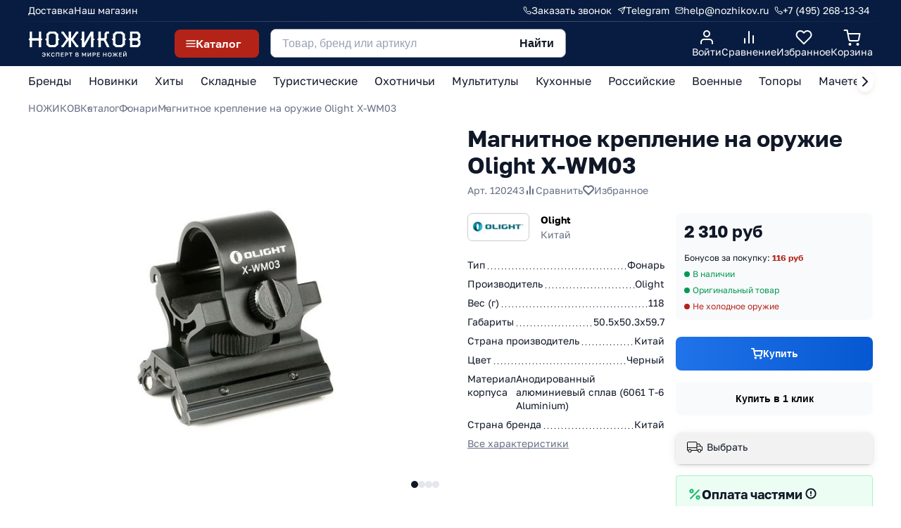

--- FILE ---
content_type: text/html; charset=utf-8
request_url: https://www.nozhikov.ru/product/magnitnoe-kreplenie-na-oruzhie-olight-x-wm03
body_size: 84523
content:
<!DOCTYPE html>
<html  lang="ru">
<link rel="dns-prefetch" href="https://static.insales-cdn.com" />
<link rel="dns-prefetch" href="https://img.nozhikov.ru" />
<link rel= "dns-prefetch" href="https://mc.yandex.ru" />

  <head><link media='print' onload='this.media="all"' rel='stylesheet' type='text/css' href='/served_assets/public/jquery.modal-0c2631717f4ce8fa97b5d04757d294c2bf695df1d558678306d782f4bf7b4773.css'><meta data-config="{&quot;product_id&quot;:154166223}" name="page-config" content="" /><meta data-config="{&quot;money_with_currency_format&quot;:{&quot;delimiter&quot;:&quot; &quot;,&quot;separator&quot;:&quot;.&quot;,&quot;format&quot;:&quot;%n %u&quot;,&quot;unit&quot;:&quot;руб&quot;,&quot;show_price_without_cents&quot;:1},&quot;currency_code&quot;:&quot;RUR&quot;,&quot;currency_iso_code&quot;:&quot;RUB&quot;,&quot;default_currency&quot;:{&quot;title&quot;:&quot;Российский рубль&quot;,&quot;code&quot;:&quot;RUR&quot;,&quot;rate&quot;:1.0,&quot;format_string&quot;:&quot;%n %u&quot;,&quot;unit&quot;:&quot;руб&quot;,&quot;price_separator&quot;:&quot;&quot;,&quot;is_default&quot;:true,&quot;price_delimiter&quot;:&quot;&quot;,&quot;show_price_with_delimiter&quot;:true,&quot;show_price_without_cents&quot;:true},&quot;facebook&quot;:{&quot;pixelActive&quot;:true,&quot;currency_code&quot;:&quot;RUB&quot;,&quot;use_variants&quot;:false},&quot;vk&quot;:{&quot;pixel_active&quot;:null,&quot;price_list_id&quot;:null},&quot;new_ya_metrika&quot;:true,&quot;ecommerce_data_container&quot;:&quot;dataLayer&quot;,&quot;common_js_version&quot;:null,&quot;vue_ui_version&quot;:null,&quot;feedback_captcha_enabled&quot;:&quot;1&quot;,&quot;account_id&quot;:197266,&quot;hide_items_out_of_stock&quot;:false,&quot;forbid_order_over_existing&quot;:false,&quot;minimum_items_price&quot;:1,&quot;enable_comparison&quot;:true,&quot;locale&quot;:&quot;ru&quot;,&quot;client_group&quot;:null,&quot;consent_to_personal_data&quot;:{&quot;active&quot;:true,&quot;obligatory&quot;:false,&quot;description&quot;:&quot;\u003cp\u003eНастоящим подтверждаю, что я ознакомлен и согласен с условиями \u003ca href=\&quot;/page/publichnaya-oferta\&quot; target=\&quot;blank\&quot;\u003eпубличной оферты\u003c/a\u003e и \u003ca href=\&quot;/page/politika-konfidentsialnosti\&quot; target=\&quot;blank\&quot;\u003eполитики конфиденциальности\u003c/a\u003e.\u003c/p\u003e&quot;},&quot;recaptcha_key&quot;:&quot;6LfXhUEmAAAAAOGNQm5_a2Ach-HWlFKD3Sq7vfFj&quot;,&quot;recaptcha_key_v3&quot;:&quot;6LcZi0EmAAAAAPNov8uGBKSHCvBArp9oO15qAhXa&quot;,&quot;yandex_captcha_key&quot;:&quot;ysc1_ec1ApqrRlTZTXotpTnO8PmXe2ISPHxsd9MO3y0rye822b9d2&quot;,&quot;checkout_float_order_content_block&quot;:false,&quot;available_products_characteristics_ids&quot;:null,&quot;sber_id_app_id&quot;:&quot;5b5a3c11-72e5-4871-8649-4cdbab3ba9a4&quot;,&quot;theme_generation&quot;:2,&quot;quick_checkout_captcha_enabled&quot;:false,&quot;max_order_lines_count&quot;:500,&quot;sber_bnpl_min_amount&quot;:1000,&quot;sber_bnpl_max_amount&quot;:150000,&quot;counter_settings&quot;:{&quot;data_layer_name&quot;:&quot;dataLayer&quot;,&quot;new_counters_setup&quot;:true,&quot;add_to_cart_event&quot;:true,&quot;remove_from_cart_event&quot;:true,&quot;add_to_wishlist_event&quot;:true,&quot;purchase_event&quot;:true},&quot;site_setting&quot;:{&quot;show_cart_button&quot;:true,&quot;show_service_button&quot;:false,&quot;show_marketplace_button&quot;:false,&quot;show_quick_checkout_button&quot;:true},&quot;warehouses&quot;:[{&quot;id&quot;:768665,&quot;title&quot;:&quot;Основной склад&quot;,&quot;array_index&quot;:0},{&quot;id&quot;:4101862,&quot;title&quot;:&quot;Витрина&quot;,&quot;array_index&quot;:3},{&quot;id&quot;:4101863,&quot;title&quot;:&quot;Удаленный склад&quot;,&quot;array_index&quot;:4},{&quot;id&quot;:768758,&quot;title&quot;:&quot;Дропшиппинг&quot;,&quot;array_index&quot;:1},{&quot;id&quot;:1087478,&quot;title&quot;:&quot;Санкт-Петербург (архив)&quot;,&quot;array_index&quot;:2}],&quot;captcha_type&quot;:&quot;google&quot;,&quot;human_readable_urls&quot;:false}" name="shop-config" content="" /><meta name='js-evnvironment' content='production' /><meta name='default-locale' content='ru' /><meta name='insales-redefined-api-methods' content="[]" /><script type="text/javascript" src="https://static.insales-cdn.com/assets/static-versioned/v3.72/static/libs/lodash/4.17.21/lodash.min.js"></script><script>dataLayer= []; dataLayer.push({
        event: 'view_item',
        ecommerce: {
          items: [{"item_id":"154166223","item_name":"Магнитное крепление на оружие Olight X-WM03","item_category":"Каталог/Фонари","price":2310}]
         }
      });</script>
<!--InsalesCounter -->
<script type="text/javascript">
(function() {
  if (typeof window.__insalesCounterId !== 'undefined') {
    return;
  }

  try {
    Object.defineProperty(window, '__insalesCounterId', {
      value: 197266,
      writable: true,
      configurable: true
    });
  } catch (e) {
    console.error('InsalesCounter: Failed to define property, using fallback:', e);
    window.__insalesCounterId = 197266;
  }

  if (typeof window.__insalesCounterId === 'undefined') {
    console.error('InsalesCounter: Failed to set counter ID');
    return;
  }

  let script = document.createElement('script');
  script.async = true;
  script.src = '/javascripts/insales_counter.js?7';
  let firstScript = document.getElementsByTagName('script')[0];
  firstScript.parentNode.insertBefore(script, firstScript);
})();
</script>
<!-- /InsalesCounter -->
    <script type="text/javascript">
      (function() {
              window.__rees_shop_id = "33444ec9c71357598c36846e101f7d";
      var fileref = document.createElement('link'); 
      fileref.setAttribute('rel','preload'); 
      fileref.setAttribute('href', '//cdn.rees46.ru/insales.min.js'); 
      fileref.setAttribute('as', 'script'); 
      document.getElementsByTagName('head')[0].appendChild(fileref);
      fileref = document.createElement('script'); 
      fileref.setAttribute('type','text/javascript'); 
      fileref.setAttribute('src', '//cdn.rees46.ru/insales.min.js'); 
      fileref.setAttribute('async', 'true'); 
      document.getElementsByTagName('head')[0].appendChild(fileref);
      window.r46_app_installation_date = "2023-08-12 11:03:40 +0300";
      window.r46=window.r46||function(){(r46.q=r46.q||[]).push(arguments)};

      })();
    </script>

    <script type="text/javascript">
      (function() {
        var fileref = document.createElement('script');
        fileref.setAttribute("type","text/javascript");
        fileref.setAttribute("src", 'https://pnn.insales-tech.ru/pnn/pnn.js');
        document.getElementsByTagName("head")[0].appendChild(fileref);
      })();
    </script>
<link rel="preload" href="https://api.nozhikov.ru/src/critical.css" as="style" onload="this.onload=null;this.rel='stylesheet'">
<meta name="yandex-verification" content="64f2ba8b26dde1ab" />

<link rel="preload" fetchpriority="high" as="image" href="https://api.nozhikov.ru/src/img/start_mob.jpg" type="image/jpg">
<link rel="preload" fetchpriority="high" as="image" href="https://api.nozhikov.ru/src/img/start_desc_new.jpg" type="image/jpg"><link rel="icon"  href="https://img.nozhikov.ru/files/1/7259/22256731/original/favicon.svg" type="image/svg+xml">
<meta name="viewport" content="width=device-width, initial-scale=1.0" />
<title>Магнитное крепление на оружие Olight X-WM03 - купить по цене 2 310 руб с доставкой</title>
<meta name="description" content="В наличии >>> Магнитное крепление на оружие Olight X-WM03 в интернет-магазине НОЖИКОВ в Москве с доставкой по России. Артикул 120243. Оригинальные товары, гарантия качества."><meta property="og:type" content="website">

			<meta property="og:url" content="https://www.nozhikov.ru/product/magnitnoe-kreplenie-na-oruzhie-olight-x-wm03">
			<meta property="og:title" content="Магнитное крепление на оружие Olight X-WM03">
			<meta property="og:description" content="В наличии >>> Магнитное крепление на оружие Olight X-WM03 в интернет-магазине НОЖИКОВ в Москве с доставкой по России. Артикул 120243. Оригинальные товары, гарантия качества.">
			<meta property="og:image" content="https://img.nozhikov.ru/images/products/1/2711/487819927/11.jpg">
		








<link rel="canonical" href="https://www.nozhikov.ru/product/magnitnoe-kreplenie-na-oruzhie-olight-x-wm03">
<meta name="robots" content="index,follow" /><meta name="zen-verification" content="E7qxud72eaV5Pt08h8zUmRK0xmukWVfBUMQmL9z2ua7cma3tOoroQWxmCwTZT6DG" />
<meta name="google-site-verification" content="lyFOeneS4Lvww_KB3K06jOxrdFdyv_Y9Jqf-_UfWWsw" />
<meta name="google-site-verification" content="OiWNbcDTsVRlu5P6SPZx5cqaiTbRG--OTu0O4gCnCvM" />
<meta name="msvalidate.01" content="C33CBDB6DA009BCD4B0E1AF20A8624BA" /><meta name='product-id' content='154166223' />
</head>
  <body>

 <div class="header header_ny_">
  <div class="header_top_line">
    <div class="container">
      <div class="header_top_line_wrapper">
        <div class="header_top_line_menu"><a href="/page/dostavka-i-oplata" title="Доставка">Доставка</a><a href="/page/kontakty" title="Наш магазин">Наш магазин</a></div>
        <div class="header_top_line_links">
          <div class="header_link_item">
            <a href="/" class="js-modal-feedback">
              <svg width="12" height="12" viewBox="0 0 12 12" fill="none" xmlns="http://www.w3.org/2000/svg"><path d="M10.9987 8.46005V9.96005C10.9993 10.0993 10.9708 10.2371 10.915 10.3647C10.8592 10.4923 10.7774 10.6068 10.6748 10.701C10.5722 10.7951 10.451 10.8668 10.3191 10.9114C10.1872 10.956 10.0474 10.9726 9.90874 10.96C8.37016 10.7929 6.89224 10.2671 5.59375 9.42505C4.38566 8.65738 3.36141 7.63313 2.59375 6.42505C1.74873 5.12065 1.22287 3.63555 1.05875 2.09005C1.04625 1.95178 1.06268 1.81243 1.107 1.68086C1.15131 1.54929 1.22253 1.42839 1.31613 1.32586C1.40973 1.22332 1.52365 1.1414 1.65064 1.08531C1.77763 1.02922 1.91492 1.00018 2.05375 1.00005H3.55375C3.7964 0.99766 4.03164 1.08359 4.21563 1.24181C4.39961 1.40004 4.51978 1.61977 4.55375 1.86005C4.61706 2.34008 4.73447 2.81141 4.90375 3.26505C4.97102 3.44401 4.98558 3.63851 4.9457 3.82549C4.90582 4.01247 4.81318 4.1841 4.67875 4.32005L4.04375 4.95505C4.75552 6.20682 5.79197 7.24327 7.04375 7.95505L7.67874 7.32005C7.81469 7.18562 7.98632 7.09297 8.1733 7.05309C8.36029 7.01322 8.55478 7.02778 8.73374 7.09505C9.18738 7.26432 9.65871 7.38174 10.1387 7.44505C10.3816 7.47931 10.6034 7.60165 10.762 7.7888C10.9206 7.97594 11.0048 8.21484 10.9987 8.46005Z" stroke="white" stroke-linecap="round" stroke-linejoin="round"/></svg>
              <span>Заказать звонок</span>
            </a>
          </div>
          
          <div class="header_link_item">
            <a href="https://t.me/nozhikov_bot" target="_blank">
              <svg width="12" height="12" viewBox="0 0 12 12" fill="none" xmlns="http://www.w3.org/2000/svg"><g clip-path="url(#clip0_9776_19510)"><path d="M11 1L5.5 6.5" stroke="white" stroke-linecap="round" stroke-linejoin="round"/><path d="M11 1L7.5 11L5.5 6.5L1 4.5L11 1Z" stroke="white" stroke-linecap="round" stroke-linejoin="round"/></g><defs><clipPath id="clip0_9776_19510"><rect width="12" height="12" fill="white"/></clipPath></defs></svg>
              <span>Telegram</span>
            </a>
          </div>
          <div class="header_link_item">
            <a href="mailto:help@nozhikov.ru">
              <svg width="12" height="10" viewBox="0 0 12 10" fill="none" xmlns="http://www.w3.org/2000/svg"><path d="M2 1H10C10.55 1 11 1.45 11 2V8C11 8.55 10.55 9 10 9H2C1.45 9 1 8.55 1 8V2C1 1.45 1.45 1 2 1Z" stroke="white" stroke-linecap="round" stroke-linejoin="round"/><path d="M11 2L6 5.5L1 2" stroke="white" stroke-linecap="round" stroke-linejoin="round"/></svg>
              <span>help@nozhikov.ru</span>
            </a>
          </div>
          <div class="header_link_item">
            <a href="tel:+74952681334">
              <svg width="12" height="12" viewBox="0 0 12 12" fill="none" xmlns="http://www.w3.org/2000/svg"><path d="M10.9987 8.46005V9.96005C10.9993 10.0993 10.9708 10.2371 10.915 10.3647C10.8592 10.4923 10.7774 10.6068 10.6748 10.701C10.5722 10.7951 10.451 10.8668 10.3191 10.9114C10.1872 10.956 10.0474 10.9726 9.90874 10.96C8.37016 10.7929 6.89224 10.2671 5.59375 9.42505C4.38566 8.65738 3.36141 7.63313 2.59375 6.42505C1.74873 5.12065 1.22287 3.63555 1.05875 2.09005C1.04625 1.95178 1.06268 1.81243 1.107 1.68086C1.15131 1.54929 1.22253 1.42839 1.31613 1.32586C1.40973 1.22332 1.52365 1.1414 1.65064 1.08531C1.77763 1.02922 1.91492 1.00018 2.05375 1.00005H3.55375C3.7964 0.99766 4.03164 1.08359 4.21563 1.24181C4.39961 1.40004 4.51978 1.61977 4.55375 1.86005C4.61706 2.34008 4.73447 2.81141 4.90375 3.26505C4.97102 3.44401 4.98558 3.63851 4.9457 3.82549C4.90582 4.01247 4.81318 4.1841 4.67875 4.32005L4.04375 4.95505C4.75552 6.20682 5.79197 7.24327 7.04375 7.95505L7.67874 7.32005C7.81469 7.18562 7.98632 7.09297 8.1733 7.05309C8.36029 7.01322 8.55478 7.02778 8.73374 7.09505C9.18738 7.26432 9.65871 7.38174 10.1387 7.44505C10.3816 7.47931 10.6034 7.60165 10.762 7.7888C10.9206 7.97594 11.0048 8.21484 10.9987 8.46005Z" stroke="white" stroke-linecap="round" stroke-linejoin="round"/></svg>
              <span>
                
                +7 (495) 268-13-34
                
              </span>
            </a>
          </div>
        </div>
      </div>
    </div>
  </div>
  <div class="header_content">
    <div class="container">
      <div class="header_content_wrapper">
        <div class="header_content_logo"><a href="/" title="Главная" class="header_logo">
            <svg class="header_logo_desc" width="148" height="37" viewBox="0 0 270 66" fill="none" xmlns="http://www.w3.org/2000/svg"><g clip-path="url(#clip0_11310_87574)"><path d="M34.4719 19.5263L31.2086 22.3634V38.7183H25.5187V22.3634H9.3695V38.7183H3.76331V22.3634L0.5 19.5263L3.76331 16.6892V0.0839844H9.45317V16.6892H25.6024V0.0839844H31.2922V16.6892L34.4719 19.5263Z" fill="white"/><path d="M75.2227 19.6084L71.9594 22.4455V32.4587L64.6797 38.8838H50.9571L43.6774 32.4587V22.4455L40.4141 19.6084L43.6774 16.7713V6.59117L50.9571 0.166016H64.7634L72.043 6.59117V16.7713L75.2227 19.6084ZM66.3532 29.705V9.26137L62.3368 5.75674H53.3836L49.3672 9.26137V29.7885L53.3836 33.2097H62.2531L66.3532 29.705Z" fill="white"/><path d="M91.7969 19.6098L81.7559 5.75815H79.6641V0.0839844H84.4335L96.1479 16.6893H97.0684V0.0839844H102.758V16.6893H103.679L115.393 0.0839844H120.163V5.75815H118.071L108.03 19.6098L118.071 33.2111H120.163V38.8852H115.393L103.679 22.4469H102.758V38.8018H97.0684V22.4469H96.1479L84.4335 38.8852H79.6641V33.2111H81.7559L91.7969 19.6098Z" fill="white"/><path d="M128.857 16.6893V0.0839844H134.547V27.9541L150.445 0.0839844H156.47V16.6893L159.733 19.5263L156.47 22.3634V38.8018H150.78V10.0972L134.547 38.8018H128.857V22.3634L125.594 19.5263L128.857 16.6893Z" fill="white"/><path d="M183.17 15.1033V5.25694L187.353 0.0834423H194.215V5.75761H190.031L188.776 7.42648V17.1894L186.266 20.2768L195.303 38.7178H189.194L181.078 22.3629H174.133V38.7178H168.443V22.3629L165.18 19.5258L168.443 16.6887V0H174.133V16.6887H181.831L183.17 15.1033Z" fill="white"/><path d="M235.119 19.6084L231.856 22.4455V32.4587L224.576 38.8838H210.77L203.49 32.4587V22.4455L200.227 19.6084L203.49 16.7713V6.59117L210.77 0.166016H224.576L231.856 6.59117V16.7713L235.119 19.6084ZM226.249 29.705V9.26137L222.233 5.75674H213.363L209.347 9.26137V29.7885L213.363 33.2097H222.233L226.249 29.705Z" fill="white"/><path d="M269.69 31.5417L263.582 38.8013H244.17V22.3629L240.906 19.5258L244.17 16.6887V0H262.996L269.272 7.25959V15.0198L265.758 19.2755L269.69 23.5311V31.5417ZM263.666 12.6834V9.7629L260.319 5.67416H249.859V16.6887H260.319L263.666 12.6834ZM264.084 29.1218V25.9509L260.988 22.5298H249.943V33.2105H260.988L264.084 29.1218Z" fill="white"/></g><path d="M37.402 61.154C36.87 61.154 36.3753 61.0933 35.918 60.972C35.4606 60.8507 35.05 60.664 34.686 60.412C34.3313 60.1507 34.042 59.8147 33.818 59.404C33.6033 58.9933 33.468 58.4987 33.412 57.92H35.19C35.2646 58.4613 35.484 58.8907 35.848 59.208C36.212 59.516 36.73 59.67 37.402 59.67C37.7006 59.67 37.99 59.6233 38.27 59.53C38.55 59.4273 38.802 59.264 39.026 59.04C39.2593 58.8067 39.4506 58.5033 39.6 58.13C39.7493 57.7473 39.8426 57.2807 39.88 56.73H36.212V55.33H39.88C39.8333 54.6393 39.6933 54.0933 39.46 53.692C39.236 53.2813 38.9466 52.9873 38.592 52.81C38.2373 52.6233 37.8406 52.53 37.402 52.53C36.8606 52.53 36.3846 52.67 35.974 52.95C35.5633 53.23 35.2973 53.6733 35.176 54.28H33.412C33.4586 53.7387 33.5893 53.2673 33.804 52.866C34.0186 52.4647 34.3033 52.1287 34.658 51.858C35.0126 51.5873 35.4233 51.3867 35.89 51.256C36.3566 51.116 36.8606 51.046 37.402 51.046C38.0086 51.046 38.5686 51.1393 39.082 51.326C39.5953 51.5127 40.048 51.802 40.44 52.194C40.832 52.586 41.1353 53.09 41.35 53.706C41.5646 54.3127 41.672 55.0407 41.672 55.89V56.17C41.672 57.0567 41.5646 57.8173 41.35 58.452C41.1353 59.0773 40.832 59.5907 40.44 59.992C40.048 60.3933 39.5953 60.6873 39.082 60.874C38.5686 61.0607 38.0086 61.154 37.402 61.154ZM44.968 61V51.2H46.648V55.302H47.628L51.184 51.2H53.088L48.958 55.862L53.228 61H51.184L47.628 56.618H46.648V61H44.968ZM59.6056 61.154C58.803 61.154 58.0796 60.986 57.4356 60.65C56.7916 60.3047 56.2783 59.768 55.8956 59.04C55.5223 58.3027 55.3356 57.346 55.3356 56.17V55.89C55.3356 55.0407 55.4476 54.3127 55.6716 53.706C55.8956 53.09 56.199 52.586 56.5816 52.194C56.9736 51.802 57.4263 51.5127 57.9396 51.326C58.4623 51.1393 59.0176 51.046 59.6056 51.046C60.147 51.046 60.651 51.116 61.1176 51.256C61.5843 51.3867 61.995 51.5873 62.3496 51.858C62.7043 52.1287 62.989 52.4647 63.2036 52.866C63.4183 53.2673 63.549 53.7387 63.5956 54.28H61.8316C61.7103 53.6733 61.449 53.23 61.0476 52.95C60.6556 52.67 60.175 52.53 59.6056 52.53C59.195 52.53 58.7983 52.6373 58.4156 52.852C58.033 53.0573 57.7156 53.4027 57.4636 53.888C57.221 54.3733 57.0996 55.0407 57.0996 55.89V56.17C57.0996 56.842 57.1743 57.4067 57.3236 57.864C57.473 58.312 57.669 58.6667 57.9116 58.928C58.1636 59.1893 58.4343 59.3807 58.7236 59.502C59.0223 59.614 59.3163 59.67 59.6056 59.67C60.2776 59.67 60.7956 59.516 61.1596 59.208C61.533 58.8907 61.757 58.4613 61.8316 57.92H63.5956C63.5396 58.4987 63.3996 58.9933 63.1756 59.404C62.961 59.8147 62.6716 60.1507 62.3076 60.412C61.953 60.664 61.547 60.8507 61.0896 60.972C60.6323 61.0933 60.1376 61.154 59.6056 61.154ZM66.7516 61V51.2H74.7316V61H73.0516V52.656H68.4316V61H66.7516ZM78.5116 61V51.2H85.0916V52.656H80.1916V55.232H84.6716V56.688H80.1916V59.544H85.0916V61H78.5116ZM88.3849 61V51.2H91.9549C92.8323 51.2 93.5556 51.3307 94.1249 51.592C94.6943 51.844 95.1143 52.2033 95.3849 52.67C95.6649 53.1367 95.8049 53.6873 95.8049 54.322C95.8049 54.9567 95.6649 55.5073 95.3849 55.974C95.1143 56.4407 94.6943 56.8047 94.1249 57.066C93.5556 57.318 92.8323 57.444 91.9549 57.444H90.0649V61H88.3849ZM90.0649 55.988H91.8149C92.7016 55.988 93.3083 55.8527 93.6349 55.582C93.9616 55.302 94.1249 54.882 94.1249 54.322C94.1249 53.7713 93.9616 53.356 93.6349 53.076C93.3083 52.796 92.7016 52.656 91.8149 52.656H90.0649V55.988ZM101.129 61V52.656H97.8387V51.2H106.099V52.656H102.809V61H101.129ZM113.657 61V51.2H117.577C118.688 51.2 119.5 51.438 120.013 51.914C120.536 52.39 120.797 53.0247 120.797 53.818C120.797 54.322 120.666 54.756 120.405 55.12C120.144 55.4747 119.784 55.7313 119.327 55.89C119.906 56.0207 120.363 56.2867 120.699 56.688C121.044 57.08 121.217 57.5933 121.217 58.228C121.217 58.7693 121.1 59.25 120.867 59.67C120.634 60.09 120.265 60.4167 119.761 60.65C119.257 60.8833 118.604 61 117.801 61H113.657ZM115.337 59.544H117.619C118.347 59.544 118.846 59.4273 119.117 59.194C119.397 58.9607 119.537 58.6013 119.537 58.116C119.537 57.64 119.397 57.276 119.117 57.024C118.837 56.7627 118.333 56.632 117.605 56.632H115.337V59.544ZM115.337 55.288H117.367C118.02 55.288 118.473 55.1667 118.725 54.924C118.986 54.6813 119.117 54.3547 119.117 53.944C119.117 53.524 118.991 53.2067 118.739 52.992C118.487 52.768 118.03 52.656 117.367 52.656H115.337V55.288ZM129.124 61V51.2H130.86L133.982 57.01L137.104 51.2H138.784V61H137.104V54.14L134.514 58.97H133.394L130.804 54.14V61H129.124ZM142.566 61V51.2H144.246V58.34L149.062 51.2H150.686V61H149.006V53.86L144.19 61H142.566ZM154.463 61V51.2H158.033C158.91 51.2 159.633 51.3307 160.203 51.592C160.772 51.844 161.192 52.2033 161.463 52.67C161.743 53.1367 161.883 53.6873 161.883 54.322C161.883 54.9567 161.743 55.5073 161.463 55.974C161.192 56.4407 160.772 56.8047 160.203 57.066C159.633 57.318 158.91 57.444 158.033 57.444H156.143V61H154.463ZM156.143 55.988H157.893C158.779 55.988 159.386 55.8527 159.713 55.582C160.039 55.302 160.203 54.882 160.203 54.322C160.203 53.7713 160.039 53.356 159.713 53.076C159.386 52.796 158.779 52.656 157.893 52.656H156.143V55.988ZM164.965 61V51.2H171.545V52.656H166.645V55.232H171.125V56.688H166.645V59.544H171.545V61H164.965ZM179.598 61V51.2H181.278V55.232H186.038V51.2H187.718V61H186.038V56.688H181.278V61H179.598ZM195.485 61.154C194.888 61.154 194.318 61.0607 193.777 60.874C193.245 60.6873 192.769 60.398 192.349 60.006C191.929 59.6047 191.598 59.0913 191.355 58.466C191.122 57.8313 191.005 57.066 191.005 56.17V55.89C191.005 55.0313 191.122 54.2987 191.355 53.692C191.598 53.076 191.929 52.572 192.349 52.18C192.769 51.788 193.245 51.5033 193.777 51.326C194.318 51.1393 194.888 51.046 195.485 51.046C196.082 51.046 196.647 51.1393 197.179 51.326C197.72 51.5033 198.201 51.788 198.621 52.18C199.041 52.572 199.368 53.076 199.601 53.692C199.844 54.2987 199.965 55.0313 199.965 55.89V56.17C199.965 57.066 199.844 57.8313 199.601 58.466C199.368 59.0913 199.041 59.6047 198.621 60.006C198.201 60.398 197.72 60.6873 197.179 60.874C196.647 61.0607 196.082 61.154 195.485 61.154ZM195.485 59.67C195.952 59.67 196.39 59.558 196.801 59.334C197.212 59.11 197.548 58.746 197.809 58.242C198.07 57.7287 198.201 57.038 198.201 56.17V55.89C198.201 55.0687 198.07 54.4153 197.809 53.93C197.548 53.4353 197.212 53.0807 196.801 52.866C196.39 52.642 195.952 52.53 195.485 52.53C195.018 52.53 194.575 52.642 194.155 52.866C193.744 53.0807 193.408 53.4353 193.147 53.93C192.895 54.4153 192.769 55.0687 192.769 55.89V56.17C192.769 57.038 192.895 57.7287 193.147 58.242C193.408 58.746 193.744 59.11 194.155 59.334C194.575 59.558 195.018 59.67 195.485 59.67ZM202.071 61L205.571 55.904L202.211 51.2H204.031L206.901 55.302H207.741V51.2H209.421V55.302H210.261L213.187 51.2H214.951L211.591 55.848L215.091 61H213.187L210.261 56.618H209.421V61H207.741V56.618H206.901L203.947 61H202.071ZM217.968 61V51.2H224.548V52.656H219.648V55.232H224.128V56.688H219.648V59.544H224.548V61H217.968ZM227.841 61V51.2H229.521V58.34L234.337 51.2H235.961V61H234.281V53.86L229.465 61H227.841ZM231.901 50.57C231.323 50.57 230.847 50.486 230.473 50.318C230.1 50.1407 229.825 49.8887 229.647 49.562C229.47 49.226 229.381 48.8153 229.381 48.33H230.921C230.921 48.7593 231.001 49.0627 231.159 49.24C231.327 49.4173 231.575 49.506 231.901 49.506C232.228 49.506 232.471 49.4173 232.629 49.24C232.797 49.0627 232.881 48.7593 232.881 48.33H234.421C234.421 48.8153 234.333 49.226 234.155 49.562C233.978 49.8887 233.703 50.1407 233.329 50.318C232.956 50.486 232.48 50.57 231.901 50.57Z" fill="white"/><defs><clipPath id="clip0_11310_87574"><rect width="269" height="39" fill="white" transform="translate(0.5)"/></clipPath></defs></svg>
            <svg class="header_logo_mob" width="138" height="20" viewBox="0 0 138 20" fill="none" xmlns="http://www.w3.org/2000/svg"><path d="M17.711 9.96201L16.0461 11.4095V19.7536H13.1432V11.4095H4.90403V19.7536H2.04381V11.4095L0.378906 9.96201L2.04381 8.51456V0.0427246H4.94672V8.51456H13.1859V0.0427246H16.0888V8.51456L17.711 9.96201Z" fill="white"/><path d="M38.5012 10.0041L36.8363 11.4516V16.5602L33.1223 19.8383H26.1211L22.4071 16.5602V11.4516L20.7422 10.0041L22.4071 8.55668V3.36289L26.1211 0.0848389H33.1649L36.879 3.36289V8.55668L38.5012 10.0041ZM33.976 15.1553V4.72519L31.9269 2.93717H27.3591L25.31 4.72519V15.1979L27.3591 16.9434H31.8842L33.976 15.1553Z" fill="white"/><path d="M46.9596 10.0046L41.8368 2.93763H40.7695V0.0427246H43.2029L49.1794 8.51456H49.649V0.0427246H52.5519V8.51456H53.0215L58.9981 0.0427246H61.4314V2.93763H60.3642L55.2414 10.0046L60.3642 16.9438H61.4314V19.8387H58.9981L53.0215 11.452H52.5519V19.7962H49.649V11.452H49.1794L43.2029 19.8387H40.7695V16.9438H41.8368L46.9596 10.0046Z" fill="white"/><path d="M65.8641 8.51456V0.0427246H68.767V14.2618L76.8781 0.0427246H79.9518V8.51456L81.6167 9.96202L79.9518 11.4095V19.7962H77.0489V5.15137L68.767 19.7962H65.8641V11.4095L64.1992 9.96202L65.8641 8.51456Z" fill="white"/><path d="M93.5768 7.70554V2.68204L95.7113 0.0425714H99.2118V2.93747H97.0773L96.437 3.78891V8.76984L95.1563 10.345L99.7668 19.7534H96.6504L92.5095 11.4093H88.9663V19.7534H86.0633V11.4093L84.3984 9.96186L86.0633 8.51441V0H88.9663V8.51441H92.8937L93.5768 7.70554Z" fill="white"/><path d="M120.079 10.0041L118.414 11.4516V16.5602L114.7 19.8383H107.656L103.942 16.5602V11.4516L102.277 10.0041L103.942 8.55668V3.36289L107.656 0.0848389H114.7L118.414 3.36289V8.55668L120.079 10.0041ZM115.554 15.1553V4.72519L113.505 2.93717H108.98L106.931 4.72519V15.1979L108.98 16.9434H113.505L115.554 15.1553Z" fill="white"/><path d="M137.717 16.0922L134.6 19.796H124.696V11.4093L123.031 9.96186L124.696 8.51441V0H134.301L137.503 3.70377V7.66297L135.71 9.83414L137.717 12.0053V16.0922ZM134.643 6.47095V4.98093L132.935 2.8949H127.599V8.51441H132.935L134.643 6.47095ZM134.856 14.8576V13.2399L133.277 11.4945H127.642V16.9437H133.277L134.856 14.8576Z" fill="white"/></svg>
          </a></div>
        <div class="header_content_menu">
          <div class="header_content_menu_button js-open-menu">
            <svg class="menu_open" width="14" height="10" viewBox="0 0 14 10" fill="none" xmlns="http://www.w3.org/2000/svg"><path d="M1 5H13" stroke="white" stroke-width="1.5" stroke-linecap="round" stroke-linejoin="round"/><path d="M1 1H13" stroke="white" stroke-width="1.5" stroke-linecap="round" stroke-linejoin="round"/><path d="M1 9H13" stroke="white" stroke-width="1.5" stroke-linecap="round" stroke-linejoin="round"/></svg>
            <svg class="menu_close" width="14" height="14" viewBox="0 0 14 14" fill="none" xmlns="http://www.w3.org/2000/svg"><path d="M13 1L1 13" stroke="white" stroke-width="2" stroke-linecap="round" stroke-linejoin="round"/><path d="M1 1L13 13" stroke="white" stroke-width="2" stroke-linecap="round" stroke-linejoin="round"/></svg>
            <span>Каталог</span>
          </div>
          <div class="header_content_menu_wrapper">
            <div class="collections_menu">
              <div class="collections_menu_wrapper">
                <div class="collections_menu_items">
                  <div class="collections_menu_items_mobile">
                    <div class="menu_mobile_item menu_mobile_button">
                      <a href="#" class="js-open-mob-menu">
                        <svg width="24" height="24" viewBox="0 0 24 24" fill="none" xmlns="http://www.w3.org/2000/svg"><path d="M10 3H3V10H10V3Z" stroke="white" stroke-width="2" stroke-linecap="round" stroke-linejoin="round"/><path d="M21 3H14V10H21V3Z" stroke="white" stroke-width="2" stroke-linecap="round" stroke-linejoin="round"/><path d="M21 14H14V21H21V14Z" stroke="white" stroke-width="2" stroke-linecap="round" stroke-linejoin="round"/><path d="M10 14H3V21H10V14Z" stroke="white" stroke-width="2" stroke-linecap="round" stroke-linejoin="round"/></svg>
                        <span>Каталог</span>
                        <svg width="24" height="24" viewBox="0 0 24 24" fill="none" xmlns="http://www.w3.org/2000/svg"><path d="M9 18L15 12L9 6" stroke="white" stroke-width="2" stroke-linecap="round" stroke-linejoin="round"/></svg>
                      </a>
                    </div>
                    <div class="menu_mobile_item">
                      <a href="/collection/tovary-so-skidkoy">
                        <svg width="24" height="24" viewBox="0 0 24 24" fill="none" xmlns="http://www.w3.org/2000/svg"><path d="M19 5L5 19" stroke="#25282B" stroke-width="2" stroke-linecap="round" stroke-linejoin="round"/><path d="M6.5 9C7.88071 9 9 7.88071 9 6.5C9 5.11929 7.88071 4 6.5 4C5.11929 4 4 5.11929 4 6.5C4 7.88071 5.11929 9 6.5 9Z" stroke="#25282B" stroke-width="2" stroke-linecap="round" stroke-linejoin="round"/><path d="M17.5 20C18.8807 20 20 18.8807 20 17.5C20 16.1193 18.8807 15 17.5 15C16.1193 15 15 16.1193 15 17.5C15 18.8807 16.1193 20 17.5 20Z" stroke="#25282B" stroke-width="2" stroke-linecap="round" stroke-linejoin="round"/></svg>
                        <span>Распродажа</span>
                        <svg width="24" height="24" viewBox="0 0 24 24" fill="none" xmlns="http://www.w3.org/2000/svg"><path d="M9 18L15 12L9 6" stroke="#101828" stroke-width="2" stroke-linecap="round" stroke-linejoin="round"/></svg>
                      </a>
                    </div>
                    <div class="menu_mobile_item">
                      <a href="/product/podarochnyy-sertifikat">
                        <svg width="24" height="24" viewBox="0 0 24 24" fill="none" xmlns="http://www.w3.org/2000/svg"><path d="M20 12V22H4V12" stroke="#25282B" stroke-width="2" stroke-linecap="round" stroke-linejoin="round"/><path d="M22 7H2V12H22V7Z" stroke="#25282B" stroke-width="2" stroke-linecap="round" stroke-linejoin="round"/><path d="M12 22V7" stroke="#25282B" stroke-width="2" stroke-linecap="round" stroke-linejoin="round"/><path d="M12 7H7.5C6.83696 7 6.20107 6.73661 5.73223 6.26777C5.26339 5.79893 5 5.16304 5 4.5C5 3.83696 5.26339 3.20107 5.73223 2.73223C6.20107 2.26339 6.83696 2 7.5 2C11 2 12 7 12 7Z" stroke="#25282B" stroke-width="2" stroke-linecap="round" stroke-linejoin="round"/><path d="M12 7H16.5C17.163 7 17.7989 6.73661 18.2678 6.26777C18.7366 5.79893 19 5.16304 19 4.5C19 3.83696 18.7366 3.20107 18.2678 2.73223C17.7989 2.26339 17.163 2 16.5 2C13 2 12 7 12 7Z" stroke="#25282B" stroke-width="2" stroke-linecap="round" stroke-linejoin="round"/></svg>
                        <span>Подарочные сертификаты</span>
                        <svg width="24" height="24" viewBox="0 0 24 24" fill="none" xmlns="http://www.w3.org/2000/svg"><path d="M9 18L15 12L9 6" stroke="#101828" stroke-width="2" stroke-linecap="round" stroke-linejoin="round"/></svg>
                      </a>
                    </div>
                    <div class="menu_mobile_item">
                      <a href="/favorites">
                        <svg width="24" height="24" viewBox="0 0 24 24" fill="none" xmlns="http://www.w3.org/2000/svg"><path d="M20.8382 4.60999C20.3274 4.099 19.721 3.69364 19.0535 3.41708C18.3861 3.14052 17.6707 2.99817 16.9482 2.99817C16.2257 2.99817 15.5103 3.14052 14.8428 3.41708C14.1754 3.69364 13.5689 4.099 13.0582 4.60999L11.9982 5.66999L10.9382 4.60999C9.90647 3.5783 8.5072 2.9987 7.04817 2.9987C5.58913 2.9987 4.18986 3.5783 3.15817 4.60999C2.12647 5.64169 1.54688 7.04096 1.54688 8.49999C1.54687 9.95903 2.12647 11.3583 3.15817 12.39L4.21817 13.45L11.9982 21.23L19.7782 13.45L20.8382 12.39C21.3492 11.8792 21.7545 11.2728 22.0311 10.6053C22.3076 9.93789 22.45 9.22248 22.45 8.49999C22.45 7.77751 22.3076 7.0621 22.0311 6.39464C21.7545 5.72718 21.3492 5.12075 20.8382 4.60999V4.60999Z" stroke="#101828" stroke-width="2" stroke-linecap="round" stroke-linejoin="round"/></svg>
                        <span>Избранное</span>
                        <svg width="24" height="24" viewBox="0 0 24 24" fill="none" xmlns="http://www.w3.org/2000/svg"><path d="M9 18L15 12L9 6" stroke="#101828" stroke-width="2" stroke-linecap="round" stroke-linejoin="round"/></svg>
                      </a>
                    </div>
                    <div class="menu_mobile_item">
                      <a href="/compares">
                        <svg width="24" height="24" viewBox="0 0 24 24" fill="none" xmlns="http://www.w3.org/2000/svg"><path d="M18 20V10" stroke="#25282B" stroke-width="2" stroke-linecap="round" stroke-linejoin="round"/><path d="M12 20V4" stroke="#25282B" stroke-width="2" stroke-linecap="round" stroke-linejoin="round"/><path d="M6 20V14" stroke="#25282B" stroke-width="2" stroke-linecap="round" stroke-linejoin="round"/></svg>
                        <span>Сравнение</span>
                        <svg width="24" height="24" viewBox="0 0 24 24" fill="none" xmlns="http://www.w3.org/2000/svg"><path d="M9 18L15 12L9 6" stroke="#101828" stroke-width="2" stroke-linecap="round" stroke-linejoin="round"/></svg>
                      </a>
                    </div>
                    <div class="menu_mobile_item">
                      <a href="/cart_items">
                        <svg width="24" height="24" viewBox="0 0 24 24" fill="none" xmlns="http://www.w3.org/2000/svg"><path d="M9 22C9.55228 22 10 21.5523 10 21C10 20.4477 9.55228 20 9 20C8.44772 20 8 20.4477 8 21C8 21.5523 8.44772 22 9 22Z" stroke="#101828" stroke-width="2" stroke-linecap="round" stroke-linejoin="round"/><path d="M20 22C20.5523 22 21 21.5523 21 21C21 20.4477 20.5523 20 20 20C19.4477 20 19 20.4477 19 21C19 21.5523 19.4477 22 20 22Z" stroke="#101828" stroke-width="2" stroke-linecap="round" stroke-linejoin="round"/><path d="M1 1H5L7.68 14.39C7.77144 14.8504 8.02191 15.264 8.38755 15.5583C8.75318 15.8526 9.2107 16.009 9.68 16H19.4C19.8693 16.009 20.3268 15.8526 20.6925 15.5583C21.0581 15.264 21.3086 14.8504 21.4 14.39L23 6H6" stroke="#101828" stroke-width="2" stroke-linecap="round" stroke-linejoin="round"/></svg>
                        <span>Корзина</span>
                        <svg width="24" height="24" viewBox="0 0 24 24" fill="none" xmlns="http://www.w3.org/2000/svg"><path d="M9 18L15 12L9 6" stroke="#101828" stroke-width="2" stroke-linecap="round" stroke-linejoin="round"/></svg>
                      </a>
                    </div>
                    <div class="menu_mobile_item">
                      <a href="/page/vozvrat">
                        <svg width="24" height="24" viewBox="0 0 24 24" fill="none" xmlns="http://www.w3.org/2000/svg"><path d="M6 2L3 6V20C3 20.5304 3.21071 21.0391 3.58579 21.4142C3.96086 21.7893 4.46957 22 5 22H19C19.5304 22 20.0391 21.7893 20.4142 21.4142C20.7893 21.0391 21 20.5304 21 20V6L18 2H6Z" stroke="#101828" stroke-width="2" stroke-linecap="round" stroke-linejoin="round"/><path d="M3 6H21" stroke="#101828" stroke-width="2" stroke-linecap="round" stroke-linejoin="round"/><path d="M16 10C16 11.0609 15.5786 12.0783 14.8284 12.8284C14.0783 13.5786 13.0609 14 12 14C10.9391 14 9.92172 13.5786 9.17157 12.8284C8.42143 12.0783 8 11.0609 8 10" stroke="#101828" stroke-width="2" stroke-linecap="round" stroke-linejoin="round"/></svg>
                        <span>Обмен и возврат</span>
                        <svg width="24" height="24" viewBox="0 0 24 24" fill="none" xmlns="http://www.w3.org/2000/svg"><path d="M9 18L15 12L9 6" stroke="#101828" stroke-width="2" stroke-linecap="round" stroke-linejoin="round"/></svg>
                      </a>
                    </div>
                    <div class="menu_mobile_item">
                      <a href="/page/dostavka-i-oplata">
                        <svg width="24" height="24" viewBox="0 0 24 24" fill="none" xmlns="http://www.w3.org/2000/svg"><path d="M16 3H1V16H16V3Z" stroke="#101828" stroke-width="2" stroke-linecap="round" stroke-linejoin="round"/><path d="M16 8H20L23 11V16H16V8Z" stroke="#101828" stroke-width="2" stroke-linecap="round" stroke-linejoin="round"/><path d="M5.5 21C6.88071 21 8 19.8807 8 18.5C8 17.1193 6.88071 16 5.5 16C4.11929 16 3 17.1193 3 18.5C3 19.8807 4.11929 21 5.5 21Z" stroke="#101828" stroke-width="2" stroke-linecap="round" stroke-linejoin="round"/><path d="M18.5 21C19.8807 21 21 19.8807 21 18.5C21 17.1193 19.8807 16 18.5 16C17.1193 16 16 17.1193 16 18.5C16 19.8807 17.1193 21 18.5 21Z" stroke="#101828" stroke-width="2" stroke-linecap="round" stroke-linejoin="round"/></svg>
                        <span>Доставка и оплата</span>
                        <svg width="24" height="24" viewBox="0 0 24 24" fill="none" xmlns="http://www.w3.org/2000/svg"><path d="M9 18L15 12L9 6" stroke="#101828" stroke-width="2" stroke-linecap="round" stroke-linejoin="round"/></svg>
                      </a>
                    </div>
                    <div class="menu_mobile_item">
                      <a href="/page/kontakty">
                        <svg width="24" height="24" viewBox="0 0 24 24" fill="none" xmlns="http://www.w3.org/2000/svg"><path d="M2 6H22V10L21.3008 10.4195C20.1924 11.0846 18.8076 11.0846 17.6992 10.4195L17 10L16.3008 10.4195C15.1924 11.0846 13.8077 11.0846 12.6993 10.4195L12 10L11.3007 10.4195C10.1923 11.0846 8.80765 11.0846 7.69925 10.4195L7 10L6.30075 10.4195C5.19235 11.0846 3.80765 11.0846 2.69927 10.4195L2 10V6Z" stroke="#333333" stroke-width="2" stroke-linecap="round" stroke-linejoin="round"/><path d="M4 11.2444V22H20V11" stroke="#333333" stroke-width="2" stroke-linecap="round" stroke-linejoin="round"/><path d="M4 5.9111V2H20V6" stroke="#333333" stroke-width="2" stroke-linecap="round" stroke-linejoin="round"/><path d="M14.5 16H9.5V22H14.5V16Z" stroke="#333333" stroke-width="2" stroke-linecap="round" stroke-linejoin="round"/></svg>
                        <span>Магазин</span>
                        <svg width="24" height="24" viewBox="0 0 24 24" fill="none" xmlns="http://www.w3.org/2000/svg"><path d="M9 18L15 12L9 6" stroke="#101828" stroke-width="2" stroke-linecap="round" stroke-linejoin="round"/></svg>
                      </a>
                    </div>
                    <div class="menu_mobile_item">
                      <a href="/client_account/login">
                        <svg width="24" height="24" viewBox="0 0 24 24" fill="none" xmlns="http://www.w3.org/2000/svg"><path d="M20 7H4C2.89543 7 2 7.89543 2 9V19C2 20.1046 2.89543 21 4 21H20C21.1046 21 22 20.1046 22 19V9C22 7.89543 21.1046 7 20 7Z" stroke="#25282B" stroke-width="2" stroke-linecap="round" stroke-linejoin="round"/><path d="M16 21V5C16 4.46957 15.7893 3.96086 15.4142 3.58579C15.0391 3.21071 14.5304 3 14 3H10C9.46957 3 8.96086 3.21071 8.58579 3.58579C8.21071 3.96086 8 4.46957 8 5V21" stroke="#25282B" stroke-width="2" stroke-linecap="round" stroke-linejoin="round"/></svg>
                        <span>Личный кабинет</span>
                        <svg width="24" height="24" viewBox="0 0 24 24" fill="none" xmlns="http://www.w3.org/2000/svg"><path d="M9 18L15 12L9 6" stroke="#101828" stroke-width="2" stroke-linecap="round" stroke-linejoin="round"/></svg>
                      </a>
                    </div>
                    
                    <div class="menu_mobile_item mobile_links">
                      
                      <a href="https://t.me/nozhikov_bot">
                        <svg width="16" height="16" viewBox="0 0 16 16" fill="none" xmlns="http://www.w3.org/2000/svg"><g clip-path="url(#clip0_10357_18359)"><path d="M10 6.66669L7.33333 9.33335L11.3333 13.3334L14 2.66669L2 7.33335L4.66667 8.66669L6 12.6667L8 10" stroke="black" stroke-width="2" stroke-linecap="round" stroke-linejoin="round"/></g><defs><clipPath id="clip0_10357_18359"><rect width="16" height="16" fill="white"/></clipPath></defs></svg>
                        <span>Telegram</span>
                      </a>
                      <a href="mailto:help@nozhikov.ru">
                        <svg width="17" height="16" viewBox="0 0 17 16" fill="none" xmlns="http://www.w3.org/2000/svg"><g clip-path="url(#clip0_10357_8785)"><path d="M3.16927 2.66669H13.8359C14.5693 2.66669 15.1693 3.26669 15.1693 4.00002V12C15.1693 12.7334 14.5693 13.3334 13.8359 13.3334H3.16927C2.43594 13.3334 1.83594 12.7334 1.83594 12V4.00002C1.83594 3.26669 2.43594 2.66669 3.16927 2.66669Z" stroke="#101828" stroke-width="2" stroke-linecap="round" stroke-linejoin="round"/><path d="M15.1693 4L8.5026 8.66667L1.83594 4" stroke="#101828" stroke-width="2" stroke-linecap="round" stroke-linejoin="round"/></g><defs><clipPath id="clip0_10357_8785"><rect width="16" height="16" fill="white" transform="translate(0.5)"/></clipPath></defs></svg>
                        <span>help@nozhikov.ru</span>
                      </a>
                      <a href="/" class="js-modal-feedback">
                        <svg width="17" height="16" viewBox="0 0 17 16" fill="none" xmlns="http://www.w3.org/2000/svg"><g clip-path="url(#clip0_10357_22592)"><path d="M11.1641 1.33331V5.33331H15.1641" stroke="#101828" stroke-width="2" stroke-linecap="round" stroke-linejoin="round"/><path d="M15.8307 0.666687L11.1641 5.33335" stroke="#101828" stroke-width="2" stroke-linecap="round" stroke-linejoin="round"/><path d="M15.165 11.28V13.28C15.1657 13.4657 15.1277 13.6494 15.0533 13.8195C14.979 13.9897 14.8699 14.1424 14.733 14.2679C14.5962 14.3934 14.4347 14.489 14.2588 14.5485C14.0829 14.6079 13.8966 14.63 13.7117 14.6133C11.6602 14.3904 9.68966 13.6894 7.95833 12.5667C6.34755 11.5431 4.98189 10.1774 3.95833 8.56665C2.83165 6.82745 2.13049 4.84731 1.91166 2.78665C1.895 2.60229 1.91691 2.41649 1.97599 2.24107C2.03508 2.06564 2.13004 1.90444 2.25484 1.76773C2.37964 1.63102 2.53153 1.52179 2.70086 1.447C2.87018 1.37221 3.05322 1.33349 3.23833 1.33332H5.23833C5.56187 1.33013 5.87552 1.4447 6.12084 1.65567C6.36615 1.86664 6.52638 2.15961 6.57166 2.47998C6.65608 3.12003 6.81263 3.74847 7.03833 4.35332C7.12802 4.59193 7.14744 4.85126 7.09427 5.10057C7.0411 5.34988 6.91757 5.57872 6.73833 5.75998L5.89166 6.60665C6.8407 8.27568 8.22263 9.65761 9.89166 10.6067L10.7383 9.75998C10.9196 9.58074 11.1484 9.45722 11.3977 9.40405C11.6471 9.35088 11.9064 9.37029 12.145 9.45998C12.7498 9.68568 13.3783 9.84224 14.0183 9.92665C14.3422 9.97234 14.6379 10.1355 14.8494 10.385C15.0608 10.6345 15.1731 10.953 15.165 11.28Z" stroke="#101828" stroke-width="2" stroke-linecap="round" stroke-linejoin="round"/></g><defs><clipPath id="clip0_10357_22592"><rect width="16" height="16" fill="white" transform="translate(0.5)"/></clipPath></defs></svg>
                        <span>Заказать звонок</span>
                      </a>
                      <a href="tel:+74952681334" class="mobile_link_phone">
                        <span>+7 (495) 268-13-34</span>
                      </a>
                    </div>
                  </div>
                  
                  
                  <div class="collections_menu_items_all">
                    <div class="collections_menu_items_all_back js-mobile-back">
                      <svg width="24" height="24" viewBox="0 0 24 24" fill="none" xmlns="http://www.w3.org/2000/svg"><path d="M15 18L9 12L15 6" stroke="#667085" stroke-width="2" stroke-linecap="round" stroke-linejoin="round"/></svg>
                      <span>Каталог</span>
                    </div><div class="collections_menu_item" data-coll-target="best">
                      <a href="/collection/best"><svg width="24" height="24" viewBox="0 0 24 24" fill="none" xmlns="http://www.w3.org/2000/svg"> <path d="M19.0968 11.0866L12.0911 21.32C11.7382 21.8286 10.9079 21.6002 10.9079 20.9879L10.8976 15.1343C10.8976 14.4596 10.3268 13.92 9.621 13.9096L5.43836 13.8577C4.9298 13.8473 4.62882 13.318 4.90905 12.9132L11.9147 2.6798C12.2676 2.17124 13.0979 2.39958 13.0979 3.01192L13.1082 8.86554C13.1082 9.54016 13.6791 10.0798 14.3848 10.0902L18.5675 10.1421C19.0656 10.1421 19.3666 10.6818 19.0968 11.0866Z" fill="#FDB022" stroke="black" stroke-width="2" stroke-linecap="round" stroke-linejoin="round"/> </svg><span class="collections_menu_item_title">Хиты</span></a>
                    </div><div class="collections_menu_item" data-coll-target="tovary-so-skidkoy">
                      <a href="/collection/tovary-so-skidkoy"><svg width="24" height="24" viewBox="0 0 24 24" fill="none" xmlns="http://www.w3.org/2000/svg"> <g clip-path="url(#clip0_10115_3089)"> <path d="M11.3079 0.405369C11.7353 0.155014 12.2647 0.155014 12.6921 0.405369L14.2343 1.30866C14.4629 1.44256 14.7255 1.50727 14.9901 1.49495L16.7755 1.41183C17.2703 1.38879 17.739 1.63478 18.0011 2.0551L18.9469 3.57164C19.0871 3.79643 19.2895 3.97574 19.5296 4.08781L21.149 4.84391C21.5979 5.05347 21.8986 5.48909 21.9354 5.98309L22.068 7.76544C22.0877 8.02964 22.1836 8.28247 22.3441 8.49327L23.4267 9.91537C23.7267 10.3095 23.7905 10.835 23.5935 11.2895L22.8827 12.9293C22.7773 13.1724 22.7447 13.4408 22.7889 13.7021L23.0866 15.4644C23.1691 15.9528 22.9814 16.4478 22.5957 16.7586L21.2043 17.8803C20.998 18.0466 20.8444 18.2691 20.7621 18.5209L20.2067 20.2198C20.0528 20.6906 19.6566 21.0416 19.1706 21.1377L17.4172 21.4842C17.1573 21.5356 16.9179 21.6612 16.728 21.846L15.4468 23.0921C15.0917 23.4375 14.5777 23.5641 14.1028 23.4233L12.3892 22.9154C12.1352 22.8401 11.8648 22.8401 11.6108 22.9154L9.89721 23.4233C9.42228 23.5641 8.90834 23.4375 8.55323 23.0921L7.272 21.846C7.08208 21.6612 6.84265 21.5356 6.58275 21.4842L4.82938 21.1377C4.34342 21.0416 3.94722 20.6906 3.79329 20.2198L3.23792 18.5209C3.15559 18.2691 3.00199 18.0466 2.79573 17.8803L1.40425 16.7586C1.0186 16.4478 0.830896 15.9528 0.91341 15.4644L1.21113 13.7021C1.25526 13.4408 1.22266 13.1724 1.1173 12.9293L0.406484 11.2895C0.209477 10.835 0.273279 10.3095 0.57333 9.91537L1.65594 8.49327C1.81641 8.28247 1.91229 8.02964 1.93196 7.76544L2.06465 5.98309C2.10142 5.48909 2.40211 5.05347 2.85096 4.84391L4.47045 4.08781C4.7105 3.97574 4.9129 3.79643 5.05309 3.57164L5.99888 2.0551C6.26101 1.63478 6.72971 1.38879 7.22453 1.41183L9.00989 1.49495C9.27453 1.50727 9.53707 1.44256 9.76567 1.30867L11.3079 0.405369Z" fill="#FDB022"/> <path d="M17 7L7 17" stroke="#25282B" stroke-width="2" stroke-linecap="round" stroke-linejoin="round"/> <path d="M8 10C9.10457 10 10 9.10457 10 8C10 6.89543 9.10457 6 8 6C6.89543 6 6 6.89543 6 8C6 9.10457 6.89543 10 8 10Z" stroke="#25282B" stroke-width="2" stroke-linecap="round" stroke-linejoin="round"/> <path d="M16 18C17.1046 18 18 17.1046 18 16C18 14.8954 17.1046 14 16 14C14.8954 14 14 14.8954 14 16C14 17.1046 14.8954 18 16 18Z" stroke="#25282B" stroke-width="2" stroke-linecap="round" stroke-linejoin="round"/> </g> <defs> <clipPath id="clip0_10115_3089"> <rect width="24" height="24" rx="12" fill="white"/> </clipPath> </defs> </svg><span class="collections_menu_item_title">Товары со скидкой</span></a>
                    </div><div class="collections_menu_item" data-coll-target="brendy-nozhey">
                      <a href="/collection/brendy-nozhey"><svg width="24" height="24" viewBox="0 0 24 24" fill="none" xmlns="http://www.w3.org/2000/svg"> <path d="M10.8914 3.17203C11.2723 2.14253 12.7284 2.14253 13.1094 3.17203L15.0055 8.29616C15.1253 8.61984 15.3805 8.87503 15.7041 8.9948L20.8283 10.8909C21.8578 11.2718 21.8578 12.728 20.8283 13.1089L15.7041 15.005C15.3805 15.1248 15.1253 15.38 15.0055 15.7036L13.1094 20.8278C12.7284 21.8573 11.2723 21.8573 10.8914 20.8278L8.99529 15.7036C8.87552 15.38 8.62032 15.1248 8.29665 15.005L3.17251 13.1089C2.14302 12.728 2.14302 11.2719 3.17251 10.8909L8.29665 8.9948C8.62032 8.87503 8.87552 8.61984 8.99529 8.29617L10.8914 3.17203Z" stroke="black" stroke-width="2" stroke-linejoin="round"/> </svg><span class="collections_menu_item_title">Бренды</span><span class="collections_menu_item_toggle">
                          <svg width="8" height="14" viewBox="0 0 8 14" fill="none" xmlns="http://www.w3.org/2000/svg"><path d="M1 13L7 7L1 1" stroke="#101828" stroke-width="2" stroke-linecap="round" stroke-linejoin="round"/></svg>
                        </span></a>
                    </div><div class="collections_menu_item" data-coll-target="new">
                      <a href="/collection/new"><svg width="24" height="24" viewBox="0 0 24 24" fill="none" xmlns="http://www.w3.org/2000/svg"> <path d="M19.0968 11.0866L12.0911 21.32C11.7382 21.8286 10.9079 21.6002 10.9079 20.9879L10.8976 15.1343C10.8976 14.4596 10.3268 13.92 9.621 13.9096L5.43836 13.8577C4.9298 13.8473 4.62882 13.318 4.90905 12.9132L11.9147 2.6798C12.2676 2.17124 13.0979 2.39958 13.0979 3.01192L13.1082 8.86554C13.1082 9.54016 13.6791 10.0798 14.3848 10.0902L18.5675 10.1421C19.0656 10.1421 19.3666 10.6818 19.0968 11.0866Z" fill="#4787F3" stroke="black" stroke-width="2" stroke-linecap="round" stroke-linejoin="round"/> </svg><span class="collections_menu_item_title">Новинки</span></a>
                    </div><div class="collections_menu_item" data-coll-target="skladnye-nozhi">
                      <a href="/collection/skladnye-nozhi"><svg width="24" height="24" viewBox="0 0 24 24" fill="none" xmlns="http://www.w3.org/2000/svg"> <path d="M6.18457 1.62226C5.70628 1.34611 5.09469 1.50999 4.81854 1.98828L2.81854 5.45238C2.5424 5.93068 2.70628 6.54227 3.18457 6.81841L11.8214 11.8049C14.3016 13.2369 17.0864 14.0595 19.9466 14.205L20.2222 14.219C20.6386 14.2402 21.0245 14.0008 21.1904 13.6183C21.3564 13.2358 21.2675 12.7905 20.9676 12.5009L15.016 6.75532C14.9573 6.69872 14.892 6.64949 14.8214 6.60875L6.18457 1.62226Z" fill="#F2F4F7" stroke="#101828" stroke-width="2" stroke-linejoin="round"/> <rect x="2" y="1" width="6" height="20" rx="3" fill="#F2F4F7" stroke="#101828" stroke-width="2"/> <path d="M11.0693 8.05371L13.9438 9.71329" stroke="#101828" stroke-width="2" stroke-linecap="round"/> <circle cx="5" cy="5" r="1" fill="#101828"/> </svg><span class="collections_menu_item_title">Складные ножи</span><span class="collections_menu_item_toggle">
                          <svg width="8" height="14" viewBox="0 0 8 14" fill="none" xmlns="http://www.w3.org/2000/svg"><path d="M1 13L7 7L1 1" stroke="#101828" stroke-width="2" stroke-linecap="round" stroke-linejoin="round"/></svg>
                        </span></a>
                    </div><div class="collections_menu_item" data-coll-target="turisticheskie-nozhi">
                      <a href="/collection/turisticheskie-nozhi"><svg width="24" height="24" viewBox="0 0 24 24" fill="none" xmlns="http://www.w3.org/2000/svg"> <path d="M6.4751 13.9815C6.07843 14.3657 6.06838 14.9988 6.45266 15.3955L9.06575 18.0929C9.45003 18.4895 10.0831 18.4996 10.4798 18.1153L17.6428 11.1761C19.6965 9.18652 21.2769 6.76079 22.2671 4.07825L22.3439 3.87032C22.4907 3.47237 22.3706 3.02505 22.0441 2.75427C21.7175 2.4835 21.2557 2.44819 20.8918 2.66618L13.82 6.90269C13.7542 6.94209 13.6931 6.98894 13.6381 7.04229L6.4751 13.9815Z" fill="white" stroke="#101828" stroke-width="2" stroke-linejoin="round"/> <mask id="path-2-outside-1_10097_33457" maskUnits="userSpaceOnUse" x="-1.0921" y="10.043" width="15.5563" height="15.5563" fill="black"> <rect fill="white" x="-1.0921" y="10.043" width="15.5563" height="15.5563"/> <path fill-rule="evenodd" clip-rule="evenodd" d="M2.37885 19.8779C2.024 19.523 2.024 18.9477 2.37885 18.5928L2.81422 18.1575C2.92863 18.043 3.11412 18.043 3.22853 18.1575C3.34294 18.2719 3.52843 18.2719 3.64284 18.1575L6.7748 15.0255C6.77486 15.0254 6.77486 15.0253 6.7748 15.0253C6.77473 15.0252 6.77473 15.0251 6.7748 15.025L7.40881 14.391C7.40887 14.3909 7.40887 14.3908 7.40881 14.3908C7.40874 14.3907 7.40874 14.3906 7.40881 14.3905L7.80918 13.9901C8.03036 13.769 8.38897 13.769 8.61016 13.9901L10.2458 15.6258C10.2643 15.6443 10.2643 15.6742 10.2458 15.6927C10.2273 15.7111 10.2273 15.7411 10.2458 15.7596L10.5919 16.1057C10.8015 16.3153 10.8015 16.6551 10.5919 16.8648L10.1894 17.2673C9.86558 17.5911 9.34062 17.5911 9.01684 17.2673L8.92988 17.1803C8.65413 16.9046 8.20704 16.9046 7.93128 17.1803L7.84182 17.2698C7.61547 17.4962 7.61547 17.8631 7.84182 18.0895C8.06817 18.3158 8.06817 18.6828 7.84182 18.9092L7.29315 19.4578C7.06681 19.6842 6.69982 19.6842 6.47348 19.4578C6.24713 19.2315 5.88015 19.2315 5.6538 19.4578L5.50507 19.6066C5.27658 19.835 5.27658 20.2055 5.50507 20.434C5.73356 20.6625 5.73356 21.0329 5.50507 21.2614L5.27627 21.4902C4.92141 21.8451 4.34607 21.8451 3.99122 21.4902L2.37885 19.8779Z"/> </mask> <path fill-rule="evenodd" clip-rule="evenodd" d="M2.37885 19.8779C2.024 19.523 2.024 18.9477 2.37885 18.5928L2.81422 18.1575C2.92863 18.043 3.11412 18.043 3.22853 18.1575C3.34294 18.2719 3.52843 18.2719 3.64284 18.1575L6.7748 15.0255C6.77486 15.0254 6.77486 15.0253 6.7748 15.0253C6.77473 15.0252 6.77473 15.0251 6.7748 15.025L7.40881 14.391C7.40887 14.3909 7.40887 14.3908 7.40881 14.3908C7.40874 14.3907 7.40874 14.3906 7.40881 14.3905L7.80918 13.9901C8.03036 13.769 8.38897 13.769 8.61016 13.9901L10.2458 15.6258C10.2643 15.6443 10.2643 15.6742 10.2458 15.6927C10.2273 15.7111 10.2273 15.7411 10.2458 15.7596L10.5919 16.1057C10.8015 16.3153 10.8015 16.6551 10.5919 16.8648L10.1894 17.2673C9.86558 17.5911 9.34062 17.5911 9.01684 17.2673L8.92988 17.1803C8.65413 16.9046 8.20704 16.9046 7.93128 17.1803L7.84182 17.2698C7.61547 17.4962 7.61547 17.8631 7.84182 18.0895C8.06817 18.3158 8.06817 18.6828 7.84182 18.9092L7.29315 19.4578C7.06681 19.6842 6.69982 19.6842 6.47348 19.4578C6.24713 19.2315 5.88015 19.2315 5.6538 19.4578L5.50507 19.6066C5.27658 19.835 5.27658 20.2055 5.50507 20.434C5.73356 20.6625 5.73356 21.0329 5.50507 21.2614L5.27627 21.4902C4.92141 21.8451 4.34607 21.8451 3.99122 21.4902L2.37885 19.8779Z" fill="white"/> <path d="M5.27627 21.4902L3.86205 20.076L5.27627 21.4902ZM5.50507 21.2614L6.91928 22.6757L5.50507 21.2614ZM10.2458 15.6258L8.83159 17.04L10.2458 15.6258ZM8.61016 13.9901L10.0244 12.5759L8.61016 13.9901ZM7.40881 14.391L5.99459 12.9768L7.40881 14.391ZM6.7748 15.025L8.18901 16.4392L6.7748 15.025ZM1.40001 16.7432L0.964638 17.1786L3.79307 20.007L4.22844 19.5717L1.40001 16.7432ZM5.36058 13.6113L2.22862 16.7432L5.05705 19.5717L8.18901 16.4397L5.36058 13.6113ZM5.99459 12.9768L5.36058 13.6108L8.18901 16.4392L8.82302 15.8052L5.99459 12.9768ZM8.82302 15.8047L9.22339 15.4044L6.39496 12.5759L5.99459 12.9763L8.82302 15.8047ZM7.19594 15.4044L8.83159 17.04L11.66 14.2116L10.0244 12.5759L7.19594 15.4044ZM12.0061 14.6915L11.66 14.3454L8.83159 17.1738L9.17768 17.5199L12.0061 14.6915ZM11.6036 18.6815L12.0061 18.279L9.17769 15.4505L8.77515 15.8531L11.6036 18.6815ZM7.51567 18.5946L7.60263 18.6815L10.4311 15.8531L10.3441 15.7661L7.51567 18.5946ZM9.25603 18.684L9.3455 18.5946L6.51707 15.7661L6.42761 15.8556L9.25603 18.684ZM8.70737 20.872L9.25603 20.3234L6.42761 17.4949L5.87894 18.0436L8.70737 20.872ZM6.91928 21.0208L7.06801 20.872L4.23959 18.0436L4.09085 18.1923L6.91928 21.0208ZM6.69048 22.9045L6.91928 22.6757L4.09085 19.8472L3.86205 20.076L6.69048 22.9045ZM0.964639 21.2921L2.577 22.9045L5.40543 20.076L3.79307 18.4637L0.964639 21.2921ZM3.86205 20.076C4.28824 19.6498 4.97924 19.6498 5.40543 20.076L2.577 22.9045C3.71291 24.0404 5.55458 24.0404 6.69048 22.9045L3.86205 20.076ZM4.09085 21.8482C3.5383 21.2957 3.5383 20.3998 4.09085 19.8472L6.91928 22.6757C7.92882 21.6661 7.92882 20.0293 6.91928 19.0198L4.09085 21.8482ZM4.09085 18.1923C3.08131 19.2019 3.08131 20.8387 4.09085 21.8482L6.91928 19.0198C7.47184 19.5723 7.47184 20.4682 6.91928 21.0208L4.09085 18.1923ZM7.88769 18.0436C6.88029 17.0362 5.24698 17.0362 4.23959 18.0436L7.06801 20.872C6.51331 21.4267 5.61396 21.4267 5.05926 20.872L7.88769 18.0436ZM5.87894 18.0436C6.43364 17.4889 7.33299 17.4889 7.88769 18.0436L5.05926 20.872C6.06666 21.8794 7.69997 21.8794 8.70737 20.872L5.87894 18.0436ZM6.42761 19.5037C5.87291 18.949 5.87291 18.0496 6.42761 17.4949L9.25603 20.3234C10.2634 19.316 10.2634 17.6827 9.25603 16.6753L6.42761 19.5037ZM6.42761 15.8556C5.42021 16.863 5.42021 18.4963 6.42761 19.5037L9.25603 16.6753C9.81073 17.23 9.81073 18.1293 9.25603 18.684L6.42761 15.8556ZM10.3441 15.7661C9.28729 14.7093 7.57387 14.7093 6.51707 15.7661L9.3455 18.5946C8.8402 19.0998 8.02096 19.0998 7.51567 18.5946L10.3441 15.7661ZM8.77515 15.8531C9.23241 15.3958 9.97379 15.3958 10.4311 15.8531L7.60263 18.6815C8.70746 19.7863 10.4987 19.7863 11.6036 18.6815L8.77515 15.8531ZM9.17768 17.5199C8.60625 16.9485 8.60625 16.022 9.17769 15.4505L12.0061 18.279C12.9968 17.2883 12.9968 15.6821 12.0061 14.6915L9.17768 17.5199ZM8.83159 14.2785C8.03207 15.078 8.03207 16.3743 8.83159 17.1738L11.66 14.3454C12.4226 15.1079 12.4226 16.3443 11.66 17.1069L8.83159 14.2785ZM8.83159 17.04C8.06901 16.2774 8.06901 15.041 8.83159 14.2785L11.66 17.1069C12.4595 16.3074 12.4595 15.0111 11.66 14.2116L8.83159 17.04ZM9.22339 15.4044C8.66353 15.9642 7.75581 15.9642 7.19594 15.4044L10.0244 12.5759C9.02214 11.5737 7.39719 11.5737 6.39496 12.5759L9.22339 15.4044ZM8.82302 12.9765C9.604 13.7575 9.604 15.0237 8.82302 15.8047L5.99459 12.9763C5.21348 13.7574 5.21348 15.0239 5.99459 15.805L8.82302 12.9765ZM8.82302 15.8052C9.60414 15.0241 9.60414 13.7577 8.82302 12.9765L5.99459 15.805C5.21361 15.024 5.21361 13.7578 5.99459 12.9768L8.82302 15.8052ZM8.18901 13.611C8.9702 14.3922 8.96978 15.6585 8.18901 16.4392L5.36058 13.6108C4.57967 14.3917 4.57926 15.6581 5.36058 16.4395L8.18901 13.611ZM8.18901 16.4397C8.97012 15.6586 8.97012 14.3922 8.18901 13.611L5.36058 16.4395C4.5796 15.6585 4.5796 14.3923 5.36058 13.6113L8.18901 16.4397ZM1.81432 19.5717C2.70977 20.4671 4.16159 20.4671 5.05705 19.5717L2.22862 16.7432C2.89526 16.0766 3.9761 16.0766 4.64274 16.7432L1.81432 19.5717ZM0.964638 17.1786C-0.171268 18.3145 -0.171265 20.1562 0.964639 21.2921L3.79307 18.4637C4.21926 18.8899 4.21926 19.5808 3.79307 20.007L0.964638 17.1786ZM4.22844 19.5717C3.5618 20.2383 2.48096 20.2383 1.81432 19.5717L4.64274 16.7432C3.74729 15.8478 2.29546 15.8478 1.40001 16.7432L4.22844 19.5717Z" fill="#101828" mask="url(#path-2-outside-1_10097_33457)"/> <rect x="5.58676" y="11.4141" width="4" height="10" transform="rotate(-45 5.58676 11.4141)" fill="white" stroke="#101828" stroke-width="2" stroke-linejoin="round"/> </svg><span class="collections_menu_item_title">Туристические</span><span class="collections_menu_item_toggle">
                          <svg width="8" height="14" viewBox="0 0 8 14" fill="none" xmlns="http://www.w3.org/2000/svg"><path d="M1 13L7 7L1 1" stroke="#101828" stroke-width="2" stroke-linecap="round" stroke-linejoin="round"/></svg>
                        </span></a>
                    </div><div class="collections_menu_item" data-coll-target="ohotnichi">
                      <a href="/collection/ohotnichi"><svg width="24" height="24" viewBox="0 0 24 24" fill="none" xmlns="http://www.w3.org/2000/svg">   <!-- Основное лезвие охотничьего ножа -->   <path d="M5.5 14.5L12.5 4.5L19.5 14.5V17.5L12.5 21.5L5.5 17.5V14.5Z" fill="white" stroke="#101828" stroke-width="2" stroke-linejoin="round"/>      <!-- Зубчатая спинка ножа -->   <path d="M5.5 14.5L6.5 15.5L8.5 14.5L10.5 16.5L12.5 14.5L14.5 16.5L16.5 14.5L18.5 15.5L19.5 14.5" stroke="#101828" stroke-width="2" stroke-linejoin="round"/>      <!-- Рукоять -->   <path d="M12.5 21.5L10.5 23.5V21.5H8.5V23.5L6.5 21.5" fill="white" stroke="#101828" stroke-width="2" stroke-linejoin="round"/>   <path d="M12.5 21.5L14.5 23.5V21.5H16.5V23.5L18.5 21.5" fill="white" stroke="#101828" stroke-width="2" stroke-linejoin="round"/>      <!-- Кровосток -->   <path d="M12.5 7.5V17.5" stroke="#101828" stroke-width="1.5"/>   <path d="M10.5 9.5V15.5" stroke="#101828" stroke-width="1.5"/>   <path d="M14.5 9.5V15.5" stroke="#101828" stroke-width="1.5"/>      <!-- Защита гарды -->   <path d="M9.5 18.5H15.5" stroke="#101828" stroke-width="2" stroke-linecap="round"/>   <path d="M8.5 19.5H16.5" stroke="#101828" stroke-width="2" stroke-linecap="round"/> </svg><span class="collections_menu_item_title">Охотничьи</span><span class="collections_menu_item_toggle">
                          <svg width="8" height="14" viewBox="0 0 8 14" fill="none" xmlns="http://www.w3.org/2000/svg"><path d="M1 13L7 7L1 1" stroke="#101828" stroke-width="2" stroke-linecap="round" stroke-linejoin="round"/></svg>
                        </span></a>
                    </div><div class="collections_menu_item" data-coll-target="multituly">
                      <a href="/collection/multituly"><svg width="24" height="24" viewBox="0 0 24 24" fill="none" xmlns="http://www.w3.org/2000/svg"> <g clip-path="url(#clip0_10097_33491)"> <path d="M3.07707 10.8305C2.68655 11.221 2.68655 11.8542 3.07707 12.2447L5.9055 15.0731C6.29602 15.4637 6.92919 15.4637 7.31971 15.0731L13.1963 9.1965C14.913 7.47986 16.1208 5.32145 16.686 2.96046L16.7775 2.57801C16.8693 2.19447 16.7272 1.7928 16.4145 1.55243C16.1019 1.31206 15.6771 1.27789 15.3301 1.46518L9.1859 4.78093C9.10052 4.82701 9.02231 4.88526 8.95371 4.95386L3.07707 10.8305Z" fill="white" stroke="#101828" stroke-width="2" stroke-linejoin="round"/> <path d="M13.022 15.371L13.022 14.1712L14.6214 12.1713L21.2206 12.1713L11.6569 22.4181C10.763 23.3759 9.25325 23.4019 8.3269 22.4754L7.94758 22.0961C7.22447 21.3729 7.24828 20.1934 8 19.5L9.02232 19.5709L9.42228 17.7708L11.0221 17.3709L11.2221 15.571L13.022 15.371Z" fill="white" stroke="#101828" stroke-width="2" stroke-linejoin="round"/> <rect x="2.00098" y="15.2744" width="6" height="20" rx="3" transform="rotate(-90 2.00098 15.2744)" fill="white" stroke="#101828" stroke-width="2"/> <circle cx="5.00098" cy="12.2749" r="1" transform="rotate(-90 5.00098 12.2749)" fill="#101828"/> <circle cx="19.001" cy="12.2744" r="1" transform="rotate(-90 19.001 12.2744)" fill="#101828"/> </g> <defs> <clipPath id="clip0_10097_33491"> <rect width="24" height="24" fill="white"/> </clipPath> </defs> </svg><span class="collections_menu_item_title">Мультитулы</span><span class="collections_menu_item_toggle">
                          <svg width="8" height="14" viewBox="0 0 8 14" fill="none" xmlns="http://www.w3.org/2000/svg"><path d="M1 13L7 7L1 1" stroke="#101828" stroke-width="2" stroke-linecap="round" stroke-linejoin="round"/></svg>
                        </span></a>
                    </div><div class="collections_menu_item" data-coll-target="rossiyskie-russkie-nozhi">
                      <a href="/collection/rossiyskie-russkie-nozhi"><svg width="24" height="24" viewBox="0 0 24 24" fill="none" xmlns="http://www.w3.org/2000/svg"> <g clip-path="url(#clip0_10097_33531)"> <mask id="path-1-inside-1_10097_33531" fill="white"> <rect x="-0.379883" y="19.8081" width="11.0347" height="6" rx="1" transform="rotate(-45 -0.379883 19.8081)"/> </mask> <rect x="-0.379883" y="19.8081" width="11.0347" height="6" rx="1" transform="rotate(-45 -0.379883 19.8081)" fill="white" stroke="#101828" stroke-width="4" mask="url(#path-1-inside-1_10097_33531)"/> <mask id="path-2-inside-2_10097_33531" fill="white"> <rect x="1.79102" y="12.7974" width="5.5954" height="13.7478" rx="1" transform="rotate(-45 1.79102 12.7974)"/> </mask> <rect x="1.79102" y="12.7974" width="5.5954" height="13.7478" rx="1" transform="rotate(-45 1.79102 12.7974)" fill="white" stroke="#101828" stroke-width="4" mask="url(#path-2-inside-2_10097_33531)"/> <line x1="3.15535" y1="17.6869" x2="5.98378" y2="20.5154" stroke="#101828" stroke-width="2"/> <path d="M7.82414 10.9867L7.11704 11.6938L7.82414 12.401L11.7132 16.29L12.4203 16.9971L13.1274 16.29L16.2946 13.1229L16.4202 12.9973L16.4948 12.8362C17.7724 10.0792 19.7676 7.71616 22.2715 5.99446L22.4069 5.90136C23.1413 5.39638 23.116 4.15406 22.1167 3.82446C20.8331 3.40104 16.4232 2.38766 12.3511 6.45981L7.82414 10.9867Z" stroke="#101828" stroke-width="2" stroke-linecap="round"/> <path d="M12.0664 10.9858L16.0664 6.98584" stroke="#101828" stroke-width="2" stroke-linecap="round"/> </g> <defs> <clipPath id="clip0_10097_33531"> <rect width="24" height="24" fill="white"/> </clipPath> </defs> </svg><span class="collections_menu_item_title">Российские ножи</span><span class="collections_menu_item_toggle">
                          <svg width="8" height="14" viewBox="0 0 8 14" fill="none" xmlns="http://www.w3.org/2000/svg"><path d="M1 13L7 7L1 1" stroke="#101828" stroke-width="2" stroke-linecap="round" stroke-linejoin="round"/></svg>
                        </span></a>
                    </div><div class="collections_menu_item" data-coll-target="nozhi-po-vidam-stali">
                      <a href="/collection/nozhi-po-vidam-stali"><svg width="24" height="24" viewBox="0 0 24 24" fill="none" xmlns="http://www.w3.org/2000/svg"> <path d="M4 10.4002C4 8.63288 5.43269 7.2002 7.2 7.2002H20V21.2002H7.2C5.43269 21.2002 4 19.7675 4 18.0002V10.4002Z" stroke="#101828" stroke-width="2"/> <path d="M13 6.52134V15.8806C10.4653 13.4368 6.35474 13.5787 4 16.2389V6.52134C4 5.0924 4.83097 3.79392 6.12849 3.19533C7.63329 2.50112 9.36671 2.50112 10.8715 3.19533C12.169 3.79392 13 5.0924 13 6.52134Z" fill="white" stroke="#101828" stroke-width="2" stroke-linejoin="round"/> <path d="M7 11L7 7" stroke="#101828" stroke-width="2" stroke-linecap="round"/> </svg><span class="collections_menu_item_title">Ножи по видам стали</span><span class="collections_menu_item_toggle">
                          <svg width="8" height="14" viewBox="0 0 8 14" fill="none" xmlns="http://www.w3.org/2000/svg"><path d="M1 13L7 7L1 1" stroke="#101828" stroke-width="2" stroke-linecap="round" stroke-linejoin="round"/></svg>
                        </span></a>
                    </div><div class="collections_menu_item" data-coll-target="voennye-nozhi">
                      <a href="/collection/voennye-nozhi"><svg width="24" height="24" viewBox="0 0 24 24" fill="none" xmlns="http://www.w3.org/2000/svg"> <g clip-path="url(#clip0_10097_33580)"> <path d="M4.30137 23C2.49315 22.358 2 20.5926 2 19.9506C2 17.2356 10.1427 11.8067 12.0274 10C12.3014 10.1605 13.0795 10.8025 14 12.0864C11.8962 15.681 7.14539 17.2165 5.45205 21.0741C4.9589 22.1975 4.79452 23 4.30137 23Z" stroke="#101828" stroke-width="2" stroke-linecap="round"/> <path d="M8.47699 12.9796C8.28569 13.164 8.17561 13.4169 8.17105 13.6825C8.16648 13.9482 8.26781 14.2047 8.45266 14.3955L9.67415 15.6564C9.76839 15.7537 9.8814 15.8308 10.0063 15.8831L10.3924 14.9606C10.0063 15.8831 10.0097 15.8845 10.0131 15.8859L10.02 15.8887L10.0336 15.894C10.0428 15.8975 10.052 15.9009 10.0611 15.9041C10.0795 15.9106 10.098 15.9165 10.1165 15.9218C10.1534 15.9325 10.1903 15.941 10.2268 15.9474C10.2997 15.9602 10.3708 15.965 10.4387 15.9642C10.5724 15.9625 10.7018 15.9389 10.8251 15.9036C11.0656 15.8348 11.3534 15.7006 11.72 15.4752C12.4553 15.0232 13.6636 14.106 15.6808 12.2326C19.2332 8.93383 21.058 6.47894 21.9976 4.80101C22.4683 3.96041 22.7191 3.31086 22.8522 2.84499C22.9187 2.61204 22.9557 2.42542 22.9761 2.28443C22.9862 2.21396 22.9922 2.15505 22.9957 2.1076C22.9974 2.08389 22.9985 2.06306 22.9991 2.04512L22.9998 2.02038L23 2.00963L23 2.00467L23 2.00229C23 2.00113 23 1.99998 22 2L23 1.99998C23 1.60872 22.7718 1.25341 22.416 1.09064C22.0602 0.927874 21.6422 0.987549 21.3462 1.24337L14.68 7.0039C14.6663 7.01573 14.653 7.02792 14.64 7.04047L8.47699 12.9796Z" fill="white" stroke="#101828" stroke-width="2" stroke-linejoin="round"/> <path d="M9.67013 9.43603C9.57393 9.0943 9.30376 8.82919 8.96027 8.73947C8.61678 8.64975 8.25147 8.74887 8.00044 8.9999L7.29333 9.70701C7.04661 9.95372 6.94633 10.3112 7.02872 10.6502L8.54816 12.094C8.43297 11.8453 8.33114 11.6077 8.24251 11.3893C8.09013 11.0139 7.97278 10.6854 7.89062 10.4408C7.88506 10.4242 7.87967 10.4081 7.87443 10.3923C7.85561 10.3356 7.83884 10.284 7.82412 10.2378C7.80646 10.1824 7.79175 10.135 7.77999 10.0964C7.7692 10.061 7.76089 10.0329 7.75505 10.013L7.74815 9.98919L7.74609 9.98198L7.74541 9.97958L7.74515 9.97868L7.74505 9.97831C7.745 9.97814 7.74496 9.97798 8.70754 9.70701M9.67013 9.43603L8.70754 9.70701M9.67013 9.43603L9.67005 9.43576C9.67009 9.43589 9.67013 9.43603 8.70754 9.70701M9.67013 9.43603L9.67058 9.43759L9.67458 9.45139C9.67843 9.46456 9.68465 9.48553 9.69321 9.51363C9.71034 9.56988 9.73681 9.65448 9.77254 9.7621C9.84414 9.97774 9.95215 10.2835 10.0957 10.6371C10.3869 11.3545 10.8064 12.2242 11.3381 12.9383C11.7568 13.5007 12.476 13.8743 13.2038 14.104C13.5531 14.2142 13.872 14.2812 14.1027 14.3202C14.2173 14.3395 14.3082 14.3517 14.3678 14.3588C14.3976 14.3624 14.4194 14.3647 14.4323 14.3659L14.4448 14.3671L14.4442 14.367L14.4437 14.367M8.70754 9.70701L9.41465 10.4141L9.12141 10.7074C9.19359 10.9432 9.29045 11.2371 9.41033 11.5523C9.42895 11.6012 9.44789 11.65 9.46715 11.6987C9.74714 12.3001 10.1036 12.9543 10.5348 13.5339C10.5353 13.5343 10.5358 13.5348 10.5362 13.5352C10.9725 13.9446 11.7588 14.3381 12.5461 14.6459C12.8546 14.7665 13.1415 14.8657 13.3731 14.941L13.6573 14.6568L14.3644 15.3639M14.4437 14.367C14.4435 14.367 14.4433 14.367 14.4432 14.367L14.3644 15.3639M14.4437 14.367C14.4434 14.367 14.4432 14.367 14.3644 15.3639M14.4437 14.367C14.8324 14.3979 15.1677 14.652 15.3026 15.0179C15.4376 15.3839 15.3474 15.7951 15.0715 16.071L14.3644 16.7781C14.1122 17.0303 13.7448 17.129 13.4002 17.0374L13.6062 16.263C13.6636 16.2738 13.7181 16.2835 13.7692 16.2922C13.8152 16.2999 13.8587 16.3069 13.8995 16.3131C13.9916 16.3272 14.0697 16.3374 14.131 16.3448C14.1753 16.35 14.2109 16.3538 14.237 16.3564L14.2689 16.3593L14.2792 16.3602L14.2829 16.3605L14.2844 16.3607L14.285 16.3607C14.2853 16.3607 14.2856 16.3608 14.3644 15.3639" fill="white" stroke="#101828" stroke-width="2" stroke-linejoin="round"/> </g> <defs> <clipPath id="clip0_10097_33580"> <rect width="24" height="24" fill="white"/> </clipPath> </defs> </svg><span class="collections_menu_item_title">Военные</span><span class="collections_menu_item_toggle">
                          <svg width="8" height="14" viewBox="0 0 8 14" fill="none" xmlns="http://www.w3.org/2000/svg"><path d="M1 13L7 7L1 1" stroke="#101828" stroke-width="2" stroke-linecap="round" stroke-linejoin="round"/></svg>
                        </span></a>
                    </div><div class="collections_menu_item" data-coll-target="kuhonnye-nozhi">
                      <a href="/collection/kuhonnye-nozhi"><svg width="24" height="24" viewBox="0 0 24 24" fill="none" xmlns="http://www.w3.org/2000/svg"> <g clip-path="url(#clip0_10097_33611)"> <mask id="path-1-inside-1_10097_33611" fill="white"> <rect x="-0.279297" y="19.8457" width="9.98077" height="6" rx="1" transform="rotate(-45 -0.279297 19.8457)"/> </mask> <rect x="-0.279297" y="19.8457" width="9.98077" height="6" rx="1" transform="rotate(-45 -0.279297 19.8457)" fill="white" stroke="#101828" stroke-width="4" mask="url(#path-1-inside-1_10097_33611)"/> <line x1="4.94929" y1="17.0307" x2="7.77772" y2="19.8591" stroke="#101828" stroke-width="2"/> <mask id="path-3-outside-2_10097_33611" maskUnits="userSpaceOnUse" x="5.51878" y="-0.801355" width="21.9203" height="21.9203" fill="black"> <rect fill="white" x="5.51878" y="-0.801355" width="21.9203" height="21.9203"/> <path d="M14.6792 16.2012L10.5006 16.2013L8.40209 14.1028L20.2828 2.1579C20.2828 5.5 19.8797 11 14.6792 16.2012Z"/> </mask> <path d="M10.5006 16.2013L10.5006 18.2013L9.67217 18.2013L9.08637 17.6155L10.5006 16.2013ZM14.6792 16.2012L16.0935 17.6153L15.5077 18.2012L14.6792 18.2012L14.6792 16.2012ZM20.2828 2.1579L18.8648 0.7475C19.4359 0.173271 20.297 0.000182877 21.0457 0.309112C21.7944 0.618042 22.2828 1.348 22.2828 2.1579L20.2828 2.1579ZM8.40209 14.1028L6.98788 15.517L5.57746 14.1066L6.98407 12.6924L8.40209 14.1028ZM10.5005 14.2013L14.6791 14.2012L14.6792 18.2012L10.5006 18.2013L10.5005 14.2013ZM21.7008 3.5683L9.82011 15.5132L6.98407 12.6924L18.8648 0.7475L21.7008 3.5683ZM9.8163 12.6886L11.9148 14.7871L9.08637 17.6155L6.98788 15.517L9.8163 12.6886ZM13.2649 14.7871C17.9198 10.1315 18.2828 5.27297 18.2828 2.1579L22.2828 2.1579C22.2828 5.72703 21.8395 11.8685 16.0935 17.6153L13.2649 14.7871Z" fill="#101828" mask="url(#path-3-outside-2_10097_33611)"/> </g> <defs> <clipPath id="clip0_10097_33611"> <rect width="24" height="24" fill="white"/> </clipPath> </defs> </svg><span class="collections_menu_item_title">Кухонные</span><span class="collections_menu_item_toggle">
                          <svg width="8" height="14" viewBox="0 0 8 14" fill="none" xmlns="http://www.w3.org/2000/svg"><path d="M1 13L7 7L1 1" stroke="#101828" stroke-width="2" stroke-linecap="round" stroke-linejoin="round"/></svg>
                        </span></a>
                    </div><div class="collections_menu_item" data-coll-target="topory-toporiki">
                      <a href="/collection/topory-toporiki"><svg width="24" height="24" viewBox="0 0 24 24" fill="none" xmlns="http://www.w3.org/2000/svg"> <g clip-path="url(#clip0_10097_43465)"> <path d="M10.8539 8.70654L2.60188 16.9977C1.682 17.9142 1.682 19.3985 2.60188 20.3139C3.04379 20.7535 3.64173 21.0002 4.26502 21.0002C4.88831 21.0002 5.48626 20.7535 5.92817 20.3139L14.207 12.0597" stroke="black" stroke-width="2" stroke-linecap="round" stroke-linejoin="round"/> <path d="M17.942 16.1502L21.6528 12.4394C21.8162 12.2759 21.9364 12.0744 22.0027 11.853C22.0691 11.6316 22.0795 11.3972 22.0329 11.1708C21.9864 10.9443 21.8844 10.733 21.7362 10.5557C21.5879 10.3784 21.398 10.2406 21.1834 10.1548L17.562 8.70624L10.8558 2L7.50263 5.35312L14.2089 12.0594L15.6574 15.6807C15.7433 15.8953 15.881 16.0853 16.0583 16.2335C16.2357 16.3818 16.447 16.4838 16.6734 16.5303C16.8998 16.5768 17.1342 16.5664 17.3556 16.5001C17.577 16.4338 17.7785 16.3135 17.942 16.1502Z" stroke="black" stroke-width="2" stroke-linecap="round" stroke-linejoin="round"/> </g> <defs> <clipPath id="clip0_10097_43465"> <rect width="24" height="24" fill="white"/> </clipPath> </defs> </svg><span class="collections_menu_item_title">Топоры</span><span class="collections_menu_item_toggle">
                          <svg width="8" height="14" viewBox="0 0 8 14" fill="none" xmlns="http://www.w3.org/2000/svg"><path d="M1 13L7 7L1 1" stroke="#101828" stroke-width="2" stroke-linecap="round" stroke-linejoin="round"/></svg>
                        </span></a>
                    </div><div class="collections_menu_item" data-coll-target="sportivnye-nozhi">
                      <a href="/collection/sportivnye-nozhi"><svg width="24" height="24" viewBox="0 0 24 24" fill="none" xmlns="http://www.w3.org/2000/svg"> <path d="M2.65879 18.992C1.84319 19.7494 1.81944 21.0325 2.60645 21.8195C3.39345 22.6065 4.67657 22.5827 5.4339 21.7671L10.4281 16.3888C11.0473 15.722 11.0281 14.6848 10.3846 14.0413C9.74115 13.3978 8.70397 13.3786 8.03713 13.9979L2.65879 18.992Z" fill="white" stroke="#101828" stroke-width="2"/> <path d="M7.94691 13.0176L8.7729 9.3963L22.2149 2.25873L15.3242 15.9045L11.4396 16.5102L7.94691 13.0176Z" fill="white" stroke="#101828" stroke-width="2"/> <circle cx="4.01998" cy="20.4053" r="2" transform="rotate(-45 4.01998 20.4053)" fill="white" stroke="#101828" stroke-width="2"/> <path d="M12.5078 11.7573L15.8007 8.46443" stroke="#101828" stroke-width="2" stroke-linecap="round"/> </svg><span class="collections_menu_item_title">Спортивные ножи</span><span class="collections_menu_item_toggle">
                          <svg width="8" height="14" viewBox="0 0 8 14" fill="none" xmlns="http://www.w3.org/2000/svg"><path d="M1 13L7 7L1 1" stroke="#101828" stroke-width="2" stroke-linecap="round" stroke-linejoin="round"/></svg>
                        </span></a>
                    </div><div class="collections_menu_item" data-coll-target="machete-kukri-tesaki">
                      <a href="/collection/machete-kukri-tesaki"><svg width="24" height="24" viewBox="0 0 24 24" fill="none" xmlns="http://www.w3.org/2000/svg"> <g clip-path="url(#clip0_10097_43555)"> <path d="M19.5776 9.83497C16.4356 13.3178 14.2899 12.666 11.497 13.9721C5.79099 16.6403 8.79051 18.7649 6.10712 21.7765C4.36155 22.386 2.74687 21.6024 1.78681 21.167C0.826744 20.7317 0.826745 20.2963 1.35042 19.948C3.77783 18.3336 4.35642 15.6484 6.39118 13.3191C9.05319 10.2716 13.9045 7.09227 15.4756 6.48279C16.7324 5.9952 20.2759 3.95777 21.8905 3C22.1669 4.11739 22.0913 7.04874 19.5776 9.83497Z" stroke="#101828" stroke-width="2" stroke-linecap="round"/> <path d="M8.68617 11.2527L8.68635 11.2522L8.68708 11.2507L8.68776 11.2493L8.68777 11.2493C8.68777 11.2493 8.68768 11.2495 8.68751 11.2499C8.88942 10.8337 8.77953 10.333 8.4213 10.0397C8.0618 9.74535 7.54692 9.73738 7.17849 10.0205L6.62932 10.4424C6.48998 10.5495 6.38131 10.6914 6.31426 10.8538L6.65061 10.9927C6.6506 10.9927 6.6506 10.9927 6.65059 10.9927C6.31421 10.854 6.31414 10.8541 6.31407 10.8543L6.31387 10.8548L6.31341 10.8559L6.31226 10.8587L6.30913 10.8664L6.29968 10.8901C6.29203 10.9095 6.28176 10.936 6.26945 10.9689C6.24487 11.0345 6.21191 11.1263 6.17536 11.2381C6.103 11.4595 6.01296 11.7706 5.94762 12.1202C5.88328 12.4645 5.83606 12.8815 5.87043 13.3041C5.90441 13.722 6.02501 14.2252 6.37017 14.655C6.67686 15.0369 7.12978 15.3236 7.51674 15.5302C7.9285 15.7501 8.38475 15.9403 8.79595 16.0938C9.21054 16.2486 9.59888 16.3733 9.88244 16.459C10.0248 16.5021 10.1421 16.5357 10.2247 16.5589C10.2661 16.5704 10.2989 16.5794 10.3219 16.5857L10.349 16.5929L10.3568 16.595L10.3592 16.5956L10.36 16.5958L10.3603 16.5959C10.3604 16.596 10.3605 16.596 10.49 16.1027C10.49 16.1027 10.49 16.1027 10.49 16.1027M8.68617 11.2527C8.68679 11.2514 8.68724 11.2504 8.6875 11.2499C8.68679 11.2514 8.68607 11.2528 8.68536 11.2543L7.78778 10.8134M8.68617 11.2527L8.68589 11.2532L8.68563 11.2537C8.68549 11.254 8.68536 11.2543 7.78778 10.8134M8.68617 11.2527C8.68386 11.2577 8.67918 11.2679 8.67264 11.2829C8.6595 11.3131 8.63916 11.3618 8.6155 11.4256C8.56758 11.5549 8.50942 11.737 8.46835 11.9454C8.38117 12.3875 8.39731 12.8066 8.57188 13.1189C8.61867 13.2026 8.74828 13.3435 9.03081 13.5076C9.30165 13.665 9.63842 13.8006 9.98932 13.9117C10.3357 14.0214 10.6678 14.0985 10.9152 14.1482C11.038 14.1729 11.1376 14.1903 11.2049 14.2014C11.2385 14.2069 11.2638 14.2108 11.2798 14.2132L11.2965 14.2156L11.2982 14.2159C11.2983 14.2159 11.2984 14.2159 11.2985 14.2159M7.78778 10.8134L8.39706 11.6064L8.07933 11.8505C8.07836 11.8535 8.07738 11.8564 8.0764 11.8594C8.02228 12.025 7.95832 12.2482 7.91359 12.4876C7.86787 12.7322 7.84896 12.9589 7.86385 13.142C7.87913 13.33 7.92318 13.3947 7.92951 13.4026C7.93957 13.4152 7.95522 13.4315 7.97717 13.4514C8.053 13.5199 8.20396 13.6299 8.45876 13.7659C8.7625 13.9281 9.12845 14.0831 9.4955 14.2202C9.83356 14.3464 10.1563 14.4514 10.4059 14.5278L10.5542 14.4138L10.7111 14.618C10.7303 14.6235 10.7479 14.6284 10.7639 14.6329C10.7994 14.6429 10.8267 14.6503 10.8444 14.6551L10.8639 14.6603L10.868 14.6614L10.8684 14.6615C10.8683 14.6615 10.8683 14.6615 10.8367 14.7815L7.78778 10.8134ZM11.2985 14.2159C11.2984 14.2159 11.2982 14.2159 11.1635 15.2068C11.0685 15.906 11.0404 16.1118 11.0321 16.1724C11.0286 16.1976 11.0285 16.1976 11.0284 16.1976L11.028 16.1975L11.0268 16.1974L11.0237 16.197L11.0145 16.1957L10.9844 16.1913C10.9593 16.1875 10.9243 16.1821 10.8805 16.1749C10.793 16.1605 10.67 16.1389 10.5213 16.109C10.511 16.107 10.5006 16.1048 10.49 16.1027M11.2985 14.2159C11.6983 14.2704 12.0262 14.5597 12.1299 14.9496C12.2337 15.3397 12.0928 15.7538 11.7728 15.9997L11.2236 16.4217C10.9784 16.6101 10.6597 16.6745 10.3606 16.596L10.49 16.1027M11.2985 14.2159L10.49 16.1027" fill="white" stroke="#101828" stroke-width="2" stroke-linejoin="round"/> </g> <defs> <clipPath id="clip0_10097_43555"> <rect width="24" height="24" fill="white"/> </clipPath> </defs> </svg><span class="collections_menu_item_title">Мачете, кукри</span></a>
                    </div><div class="collections_menu_item" data-coll-target="tochilki-dlya-nozhey-zatochki">
                      <a href="/collection/tochilki-dlya-nozhey-zatochki"><svg width="24" height="24" viewBox="0 0 24 24" fill="none" xmlns="http://www.w3.org/2000/svg"> <g clip-path="url(#clip0_10097_43678)"> <rect x="20.6797" y="1.41421" width="2.82303" height="16.3351" rx="1.41152" transform="rotate(45 20.6797 1.41421)" fill="white" stroke="black" stroke-width="2"/> <path d="M7.55579 14.9993C7.93397 14.7179 8.46131 14.7564 8.79464 15.0897C9.12797 15.423 9.16645 15.9504 8.88504 16.3286L4.97405 21.5845C4.27799 22.52 2.91379 22.6195 2.08932 21.795C1.26484 20.9706 1.36439 19.6064 2.29981 18.9103L7.55579 14.9993Z" fill="white" stroke="black" stroke-width="2"/> <mask id="path-3-outside-1_10097_43678" maskUnits="userSpaceOnUse" x="2.83158" y="9.47528" width="11.3137" height="11.3137" fill="black"> <rect fill="white" x="2.83158" y="9.47528" width="11.3137" height="11.3137"/> <path d="M6.78162 12.5963C6.94322 12.4347 7.20522 12.4347 7.36681 12.5963L11.0243 16.2538C11.1859 16.4154 11.1859 16.6774 11.0243 16.8389L10.804 17.0592C10.6424 17.2208 10.3804 17.2208 10.2188 17.0592L9.50074 16.3411C9.46824 16.3086 9.42642 16.287 9.3811 16.2794C8.33595 16.1035 7.51707 15.2846 7.34118 14.2395C7.33355 14.1942 7.31199 14.1523 7.27949 14.1198L6.56139 13.4017C6.39979 13.2401 6.39979 12.9781 6.56139 12.8165L6.78162 12.5963Z"/> </mask> <path d="M6.78162 12.5963C6.94322 12.4347 7.20522 12.4347 7.36681 12.5963L11.0243 16.2538C11.1859 16.4154 11.1859 16.6774 11.0243 16.8389L10.804 17.0592C10.6424 17.2208 10.3804 17.2208 10.2188 17.0592L9.50074 16.3411C9.46824 16.3086 9.42642 16.287 9.3811 16.2794C8.33595 16.1035 7.51707 15.2846 7.34118 14.2395C7.33355 14.1942 7.31199 14.1523 7.27949 14.1198L6.56139 13.4017C6.39979 13.2401 6.39979 12.9781 6.56139 12.8165L6.78162 12.5963Z" fill="white"/> <path d="M7.27949 14.1198L8.69371 12.7056L7.27949 14.1198ZM9.50074 16.3411L8.08652 17.7553L9.50074 16.3411ZM6.56139 13.4017L5.14718 14.8159L6.56139 13.4017ZM10.2188 17.0592L11.6331 15.645L10.2188 17.0592ZM11.0243 16.2538L12.4385 14.8395L11.0243 16.2538ZM7.36681 12.5963L5.9526 14.0105L7.36681 12.5963ZM5.9526 14.0105L9.61005 17.668L12.4385 14.8395L8.78103 11.1821L5.9526 14.0105ZM9.61005 15.4247L9.38982 15.645L12.2182 18.4734L12.4385 18.2532L9.61005 15.4247ZM7.9756 14.2308L8.19584 14.0105L5.36741 11.1821L5.14718 11.4023L7.9756 14.2308ZM11.6331 15.645L10.9149 14.9269L8.08652 17.7553L8.80462 18.4734L11.6331 15.645ZM8.69371 12.7056L7.9756 11.9875L5.14718 14.8159L5.86528 15.534L8.69371 12.7056ZM9.31345 13.9076C9.23682 13.4522 9.02019 13.0321 8.69371 12.7056L5.86528 15.534C5.60379 15.2726 5.43029 14.9361 5.36891 14.5714L9.31345 13.9076ZM10.9149 14.9269C10.5885 14.6004 10.1683 14.3838 9.71301 14.3071L9.04918 18.2517C8.6845 18.1903 8.34802 18.0168 8.08652 17.7553L10.9149 14.9269ZM9.71301 14.3071C9.50829 14.2727 9.3479 14.1123 9.31345 13.9076L5.36891 14.5714C5.68624 16.457 7.1636 17.9343 9.04918 18.2517L9.71301 14.3071ZM5.14718 11.4023C4.20453 12.345 4.20453 13.8733 5.14718 14.8159L7.9756 11.9875C8.59506 12.607 8.59506 13.6113 7.9756 14.2308L5.14718 11.4023ZM9.38982 15.645C10.0093 15.0255 11.0136 15.0255 11.6331 15.645L8.80462 18.4734C9.74727 19.416 11.2756 19.416 12.2182 18.4734L9.38982 15.645ZM9.61005 17.668C8.9906 17.0485 8.9906 16.0442 9.61005 15.4247L12.4385 18.2532C13.3811 17.3105 13.3811 15.7822 12.4385 14.8395L9.61005 17.668ZM8.78103 11.1821C7.83838 10.2394 6.31005 10.2394 5.36741 11.1821L8.19584 14.0105C7.57638 14.63 6.57205 14.63 5.9526 14.0105L8.78103 11.1821Z" fill="black" mask="url(#path-3-outside-1_10097_43678)"/> </g> <defs> <clipPath id="clip0_10097_43678"> <rect width="24" height="24" fill="white"/> </clipPath> </defs> </svg><span class="collections_menu_item_title">Точилки для ножей</span><span class="collections_menu_item_toggle">
                          <svg width="8" height="14" viewBox="0 0 8 14" fill="none" xmlns="http://www.w3.org/2000/svg"><path d="M1 13L7 7L1 1" stroke="#101828" stroke-width="2" stroke-linecap="round" stroke-linejoin="round"/></svg>
                        </span></a>
                    </div><div class="collections_menu_item" data-coll-target="fonari">
                      <a href="/collection/fonari"><svg width="24" height="24" viewBox="0 0 24 24" fill="none" xmlns="http://www.w3.org/2000/svg"> <g clip-path="url(#clip0_10097_43610)"> <path d="M8.16369 10.8877C8.20735 10.844 8.22789 10.7824 8.21913 10.7213C7.78277 7.66647 8.81009 4.58444 10.9921 2.40241L11.7686 1.62598L22.3752 12.2326L21.5987 13.009C19.4167 15.191 16.3347 16.2184 13.2798 15.782C13.2187 15.7732 13.1571 15.7938 13.1134 15.8374L6.40459 22.5463L1.45485 17.5965L8.16369 10.8877Z" stroke="#333333" stroke-width="2" stroke-linejoin="round"/> <path d="M19.547 14.3541L9.64746 4.45459" stroke="#333333" stroke-width="2" stroke-linecap="round" stroke-linejoin="round"/> <path d="M8.58301 15.4175L7.16879 16.8317" stroke="#333333" stroke-width="2" stroke-linecap="round" stroke-linejoin="round"/> <path d="M8.23302 10.8184C7.7879 7.70243 8.83579 4.55874 11.0614 2.33308L11.7686 1.62598" stroke="#333333" stroke-width="2" stroke-linecap="round" stroke-linejoin="round"/> <path d="M22.3753 12.2327L21.6682 12.9398C19.4425 15.1655 16.2989 16.2134 13.1829 15.7683" stroke="#333333" stroke-width="2" stroke-linecap="round" stroke-linejoin="round"/> </g> <defs> <clipPath id="clip0_10097_43610"> <rect width="24" height="24" fill="white"/> </clipPath> </defs> </svg><span class="collections_menu_item_title">Фонари</span><span class="collections_menu_item_toggle">
                          <svg width="8" height="14" viewBox="0 0 8 14" fill="none" xmlns="http://www.w3.org/2000/svg"><path d="M1 13L7 7L1 1" stroke="#101828" stroke-width="2" stroke-linecap="round" stroke-linejoin="round"/></svg>
                        </span></a>
                    </div><div class="collections_menu_item" data-coll-target="zazhigalki-zippo">
                      <a href="/collection/zazhigalki-zippo"><svg width="24" height="24" viewBox="0 0 24 24" fill="none" xmlns="http://www.w3.org/2000/svg"> <g clip-path="url(#clip0_10097_43629)"> <path d="M8 2V10H5C4.73478 10 4.48043 9.89464 4.29289 9.70711C4.10536 9.51957 4 9.26522 4 9V3C4 2.73478 4.10536 2.48043 4.29289 2.29289C4.48043 2.10536 4.73478 2 5 2H8ZM10 21V12H20V21C20 21.2652 19.8946 21.5196 19.7071 21.7071C19.5196 21.8946 19.2652 22 19 22H11C10.7348 22 10.4804 21.8946 10.2929 21.7071C10.1054 21.5196 10 21.2652 10 21Z" stroke="black" stroke-width="2" stroke-linecap="round" stroke-linejoin="round"/> <path d="M14.9994 3L16.4644 4.638C16.7258 4.91903 16.9008 5.26935 16.9686 5.64715C17.0363 6.02495 16.994 6.41426 16.8465 6.76862C16.699 7.12298 16.4527 7.42742 16.1369 7.64561C15.8211 7.86379 15.4493 7.98651 15.0656 7.99911C14.682 8.0117 14.3029 7.91365 13.9735 7.71665C13.6441 7.51964 13.3783 7.23202 13.2079 6.88809C13.0375 6.54417 12.9697 6.15848 13.0125 5.77705C13.0553 5.39563 13.207 5.03458 13.4494 4.737L14.9994 3Z" stroke="black" stroke-width="2" stroke-linecap="round" stroke-linejoin="round"/> </g> <defs> <clipPath id="clip0_10097_43629"> <rect width="24" height="24" fill="white"/> </clipPath> </defs> </svg><span class="collections_menu_item_title">Зажигалки ZIPPO</span><span class="collections_menu_item_toggle">
                          <svg width="8" height="14" viewBox="0 0 8 14" fill="none" xmlns="http://www.w3.org/2000/svg"><path d="M1 13L7 7L1 1" stroke="#101828" stroke-width="2" stroke-linecap="round" stroke-linejoin="round"/></svg>
                        </span></a>
                    </div><div class="collections_menu_item" data-coll-target="tovary-dlya-kempinga">
                      <a href="/collection/tovary-dlya-kempinga"><svg width="24" height="24" viewBox="0 0 24 24" fill="none" xmlns="http://www.w3.org/2000/svg"> <path d="M2 16.875L22 23" stroke="black" stroke-width="1.75" stroke-linecap="round"/> <path d="M2 23L22 16.875" stroke="black" stroke-width="1.75" stroke-linecap="round"/> <path d="M17.25 10.375C17.25 13.4816 14.8995 16 12 16C9.10051 16 6.75 13.4816 6.75 10.375C6.75 7.2684 10.6875 2 12 2C13.3125 2 17.25 7.2684 17.25 10.375Z" stroke="black" stroke-width="1.75" stroke-linecap="round"/> <path d="M14.625 13.1875C14.625 14.7408 13.4497 16 12 16C10.5503 16 9.375 14.7408 9.375 13.1875C9.375 11.6342 11.3438 9 12 9C12.6562 9 14.625 11.6342 14.625 13.1875Z" stroke="black" stroke-width="1.75" stroke-linecap="round"/> </svg><span class="collections_menu_item_title">Товары для кемпинга и туризма</span><span class="collections_menu_item_toggle">
                          <svg width="8" height="14" viewBox="0 0 8 14" fill="none" xmlns="http://www.w3.org/2000/svg"><path d="M1 13L7 7L1 1" stroke="#101828" stroke-width="2" stroke-linecap="round" stroke-linejoin="round"/></svg>
                        </span></a>
                    </div><div class="collections_menu_item" data-coll-target="zarubezhnye-nozhi">
                      <a href="/collection/zarubezhnye-nozhi"><svg width="24" height="24" viewBox="0 0 24 24" fill="none" xmlns="http://www.w3.org/2000/svg"> <g clip-path="url(#clip0_10097_43542)"> <path d="M9.36701 9.74778L8.78783 9.13411L8.81843 9.10522L8.85176 9.07953L9.36701 9.74778ZM12.725 7.15872L12.2097 6.49046L12.274 6.4409L12.3465 6.4045L12.725 7.15872ZM21.8062 2.23659L21.227 1.62291C21.4974 1.36769 21.9031 1.31956 22.2257 1.50443C22.5483 1.68929 22.7119 2.06356 22.6285 2.42592L21.8062 2.23659ZM17.7138 9.57982L17.1876 8.92017L17.7138 9.57982ZM12.4439 13.0079L12.8714 13.7355L12.6245 13.8805L12.3404 13.8454L12.4439 13.0079ZM10.4736 12.7644L10.3701 13.6019L10.0344 13.5604L9.82025 13.2984L10.4736 12.7644ZM8.59992 10.4718L7.94654 11.0057L7.44933 10.3974L8.02074 9.85809L8.59992 10.4718ZM8.85176 9.07953L12.2097 6.49046L13.2402 7.82698L9.88225 10.416L8.85176 9.07953ZM12.3465 6.4045C13.014 6.06963 13.8131 5.69369 14.6495 5.29899C15.4903 4.90219 16.3742 4.4839 17.2283 4.05711C18.9715 3.18602 20.4725 2.335 21.227 1.62291L22.3854 2.85026C21.4216 3.75988 19.6943 4.71146 17.9827 5.56678C17.1094 6.00319 16.2092 6.42906 15.3697 6.82523C14.5258 7.2235 13.7483 7.58934 13.1034 7.91294L12.3465 6.4045ZM22.6285 2.42592C22.5481 2.77533 22.5159 3.11864 22.4125 3.70939C22.3177 4.25071 22.1773 4.88333 21.9086 5.57975C21.3656 6.98745 20.331 8.57145 18.2401 10.2395L17.1876 8.92017C19.0683 7.41995 19.9092 6.07355 20.3341 4.9723C20.5494 4.41426 20.6661 3.89776 20.7501 3.41829C20.8254 2.98824 20.8937 2.43907 20.9839 2.04725L22.6285 2.42592ZM18.2401 10.2395C15.0001 12.824 13.5478 13.338 12.8714 13.7355L12.0164 12.2804C12.8328 11.8007 14.0729 11.4048 17.1876 8.92017L18.2401 10.2395ZM12.3404 13.8454L10.3701 13.6019L10.5771 11.927L12.5474 12.1705L12.3404 13.8454ZM9.82025 13.2984L7.94654 11.0057L9.25329 9.93777L11.127 12.2304L9.82025 13.2984ZM8.02074 9.85809L8.78783 9.13411L9.94619 10.3615L9.1791 11.0854L8.02074 9.85809Z" fill="black"/> <path d="M11.56 11.1712L11.9227 13.8165C11.946 13.9862 11.8349 14.1453 11.6677 14.182L8.86585 14.797C7.86212 15.0173 7.13714 15.8925 7.10744 16.9197C7.10666 16.9466 7.09716 16.9726 7.08037 16.9936L3.86769 21.0245C3.43283 21.5701 2.68131 21.7477 2.04824 21.4544C1.46043 21.1822 1.11114 20.5659 1.17947 19.9217L1.34199 18.3897C1.42849 17.5741 1.78602 16.8112 2.35736 16.2228L8.23276 10.1727C8.75775 9.63209 9.57753 9.50505 10.2415 9.8614L10.8929 10.211C11.2561 10.4059 11.5041 10.7628 11.56 11.1712Z" fill="white" stroke="black" stroke-width="1.68766" stroke-linecap="round"/> </g> <defs> <clipPath id="clip0_10097_43542"> <rect width="24" height="24" fill="white"/> </clipPath> </defs> </svg><span class="collections_menu_item_title">Зарубежные</span><span class="collections_menu_item_toggle">
                          <svg width="8" height="14" viewBox="0 0 8 14" fill="none" xmlns="http://www.w3.org/2000/svg"><path d="M1 13L7 7L1 1" stroke="#101828" stroke-width="2" stroke-linecap="round" stroke-linejoin="round"/></svg>
                        </span></a>
                    </div><div class="collections_menu_item" data-coll-target="podarki-dlya-muzhchin">
                      <a href="/collection/podarki-dlya-muzhchin"><svg width="24" height="24" viewBox="0 0 24 24" fill="none" xmlns="http://www.w3.org/2000/svg"> <path d="M16.7525 15.4868L17.3489 14.9037L16.7525 15.4868ZM16.3816 17.1738L16.0954 16.3903L16.3816 17.1738ZM6.71845 7.29003L5.93093 7.01505L6.71845 7.29003ZM8.36779 6.91068L7.77134 7.49381L8.36779 6.91068ZM2.06029 20.6307L2.84781 20.9057L2.06029 20.6307ZM3.33875 21.9383L3.62497 22.7218H3.62497L3.33875 21.9383ZM20.2236 14.1954C20.5457 14.5248 21.0738 14.5308 21.4032 14.2087C21.7326 13.8867 21.7386 13.3586 21.4165 13.0292L20.2236 14.1954ZM19.6465 11.2187C19.3245 10.8893 18.7963 10.8834 18.4669 11.2054C18.1375 11.5275 18.1316 12.0556 18.4536 12.385L19.6465 11.2187ZM22.2504 8.37363C22.6899 8.23532 22.934 7.76697 22.7957 7.32754C22.6574 6.88811 22.189 6.644 21.7496 6.78231L22.2504 8.37363ZM18.8396 7.6982C18.4002 7.83651 18.1561 8.30487 18.2944 8.7443C18.4327 9.18373 18.9011 9.42784 19.3405 9.28953L18.8396 7.6982ZM11.1365 4.56034C11.1365 5.02102 11.51 5.39448 11.9707 5.39448C12.4313 5.39448 12.8048 5.02102 12.8048 4.56034H11.1365ZM12.8048 2C12.8048 1.53932 12.4313 1.16586 11.9707 1.16586C11.51 1.16586 11.1365 1.53932 11.1365 2H12.8048ZM13.5012 7.48789C13.4515 7.94588 13.7824 8.35748 14.2404 8.40724C14.6984 8.45699 15.11 8.12605 15.1598 7.66806L13.5012 7.48789ZM14.3806 7.11652L15.2099 7.2066V7.2066L14.3806 7.11652ZM19.2954 2.90988L18.4662 2.81979V2.81979L19.2954 2.90988ZM20.1748 2.5385C20.2246 2.08051 19.8936 1.66891 19.4356 1.61915C18.9776 1.5694 18.566 1.90034 18.5163 2.35833L20.1748 2.5385ZM16.838 5.0132L16.8948 4.18098L16.838 5.0132ZM2.84781 20.9057L7.50596 7.565L5.93093 7.01505L1.27278 20.3557L2.84781 20.9057ZM7.77134 7.49381L16.156 16.0699L17.3489 14.9037L8.96424 6.32754L7.77134 7.49381ZM16.0954 16.3903L3.05254 21.1548L3.62497 22.7218L16.6678 17.9573L16.0954 16.3903ZM16.156 16.0699C16.2034 16.1185 16.2222 16.1839 16.2064 16.2556C16.1907 16.327 16.149 16.3707 16.0954 16.3903L16.6678 17.9573C17.9414 17.4921 18.2818 15.8578 17.3489 14.9037L16.156 16.0699ZM7.50596 7.565C7.53068 7.49422 7.57778 7.4604 7.62799 7.44885C7.67751 7.43746 7.72639 7.44783 7.77134 7.49381L8.96424 6.32754C8.00195 5.34329 6.37711 5.73722 5.93093 7.01505L7.50596 7.565ZM1.27278 20.3557C0.772727 21.7878 2.12416 23.2701 3.62497 22.7218L3.05254 21.1548C3.01342 21.1691 2.98769 21.1671 2.96878 21.1623C2.94591 21.1565 2.91775 21.142 2.89145 21.1151C2.83981 21.0623 2.81826 20.9903 2.84781 20.9057L1.27278 20.3557ZM7.55151 19.9696L4.01148 16.3487L2.81858 17.515L6.35861 21.1358L7.55151 19.9696ZM13.1571 17.8576L6.07701 10.6158L4.88412 11.7821L11.9642 19.0238L13.1571 17.8576ZM21.4165 13.0292L19.6465 11.2187L18.4536 12.385L20.2236 14.1954L21.4165 13.0292ZM21.7496 6.78231L18.8396 7.6982L19.3405 9.28953L22.2504 8.37363L21.7496 6.78231ZM12.8048 4.56034V2H11.1365V4.56034H12.8048ZM15.1598 7.66806L15.2099 7.2066L13.5514 7.02643L13.5012 7.48789L15.1598 7.66806ZM20.1247 2.99996L20.1748 2.5385L18.5163 2.35833L18.4662 2.81979L20.1247 2.99996ZM16.7813 5.84541C18.4816 5.96135 19.9412 4.68928 20.1247 2.99996L18.4662 2.81979C18.3758 3.65189 17.6692 4.23379 16.8948 4.18098L16.7813 5.84541ZM15.2099 7.2066C15.3003 6.3745 16.0068 5.7926 16.7813 5.84541L16.8948 4.18098C15.1944 4.06504 13.7349 5.33711 13.5514 7.02643L15.2099 7.2066Z" fill="black"/> </svg><span class="collections_menu_item_title">Подарки для мужчин</span><span class="collections_menu_item_toggle">
                          <svg width="8" height="14" viewBox="0 0 8 14" fill="none" xmlns="http://www.w3.org/2000/svg"><path d="M1 13L7 7L1 1" stroke="#101828" stroke-width="2" stroke-linecap="round" stroke-linejoin="round"/></svg>
                        </span></a>
                    </div><div class="collections_menu_item" data-coll-target="nozhi-ruchnoy-raboty">
                      <a href="/collection/nozhi-ruchnoy-raboty"><svg width="20" height="22" viewBox="0 0 20 22" fill="none" xmlns="http://www.w3.org/2000/svg"><path d="M4 1L1 5V19C1 19.5304 1.21071 20.0391 1.58579 20.4142C1.96086 20.7893 2.46957 21 3 21H17C17.5304 21 18.0391 20.7893 18.4142 20.4142C18.7893 20.0391 19 19.5304 19 19V5L16 1H4Z" stroke="#101828" stroke-width="2" stroke-linecap="round" stroke-linejoin="round"/><path d="M1 5H19" stroke="#101828" stroke-width="2" stroke-linecap="round" stroke-linejoin="round"/><path d="M14 9C14 10.0609 13.5786 11.0783 12.8284 11.8284C12.0783 12.5786 11.0609 13 10 13C8.93913 13 7.92172 12.5786 7.17157 11.8284C6.42143 11.0783 6 10.0609 6 9" stroke="#101828" stroke-width="2" stroke-linecap="round" stroke-linejoin="round"/></svg><span class="collections_menu_item_title">Ножи ручной работы</span></a>
                    </div><div class="collections_menu_item" data-coll-target="drugie-nozhi">
                      <a href="/collection/drugie-nozhi"><svg width="24" height="24" viewBox="0 0 24 24" fill="none" xmlns="http://www.w3.org/2000/svg"> <path d="M12 13C12.5523 13 13 12.5523 13 12C13 11.4477 12.5523 11 12 11C11.4477 11 11 11.4477 11 12C11 12.5523 11.4477 13 12 13Z" stroke="#25282B" stroke-width="2" stroke-linecap="round" stroke-linejoin="round"/> <path d="M19 13C19.5523 13 20 12.5523 20 12C20 11.4477 19.5523 11 19 11C18.4477 11 18 11.4477 18 12C18 12.5523 18.4477 13 19 13Z" stroke="#25282B" stroke-width="2" stroke-linecap="round" stroke-linejoin="round"/> <path d="M5 13C5.55228 13 6 12.5523 6 12C6 11.4477 5.55228 11 5 11C4.44772 11 4 11.4477 4 12C4 12.5523 4.44772 13 5 13Z" stroke="#25282B" stroke-width="2" stroke-linecap="round" stroke-linejoin="round"/> </svg><span class="collections_menu_item_title">Еще...</span><span class="collections_menu_item_toggle">
                          <svg width="8" height="14" viewBox="0 0 8 14" fill="none" xmlns="http://www.w3.org/2000/svg"><path d="M1 13L7 7L1 1" stroke="#101828" stroke-width="2" stroke-linecap="round" stroke-linejoin="round"/></svg>
                        </span></a>
                    </div></div>
                  <div class="collections_menu_items_subcolls"><div class="collections_menu_items_subcolls_item" data-item="brendy-nozhey">
                      <div class="collections_menu_items_subcolls_item_back js-mobile-subcoll-back">
                        <svg width="24" height="24" viewBox="0 0 24 24" fill="none" xmlns="http://www.w3.org/2000/svg"><path d="M15 18L9 12L15 6" stroke="#667085" stroke-width="2" stroke-linecap="round" stroke-linejoin="round"/></svg>
                        <span>Бренды</span>
                      </div>
                      <div class="collections_menu_items_subcolls_item_head">Бренды</div>
                      <div class="collections_menu_items_subcolls_level2"><div class="collections_menu_items_subcolls_level2_wrapper">
                          <div class="collections_menu_items_subcolls_level2_head">
                            <a href="/collection/honor">
                              <svg width="8" height="14" viewBox="0 0 8 14" fill="none" xmlns="http://www.w3.org/2000/svg"><path d="M1 13L7 7L1 1" stroke="#101828" stroke-width="2" stroke-linecap="round" stroke-linejoin="round"/></svg>
                              <span>Honor</span>
                            </a></div></div><div class="collections_menu_items_subcolls_level2_wrapper">
                          <div class="collections_menu_items_subcolls_level2_head">
                            <a href="/collection/kizer">
                              <svg width="8" height="14" viewBox="0 0 8 14" fill="none" xmlns="http://www.w3.org/2000/svg"><path d="M1 13L7 7L1 1" stroke="#101828" stroke-width="2" stroke-linecap="round" stroke-linejoin="round"/></svg>
                              <span>Kizer Cutlery</span>
                            </a></div><div class="collections_menu_items_subcolls_level3"></div></div><div class="collections_menu_items_subcolls_level2_wrapper">
                          <div class="collections_menu_items_subcolls_level2_head">
                            <a href="/collection/we-knife">
                              <svg width="8" height="14" viewBox="0 0 8 14" fill="none" xmlns="http://www.w3.org/2000/svg"><path d="M1 13L7 7L1 1" stroke="#101828" stroke-width="2" stroke-linecap="round" stroke-linejoin="round"/></svg>
                              <span>WE Knife</span>
                            </a></div><div class="collections_menu_items_subcolls_level3"></div></div><div class="collections_menu_items_subcolls_level2_wrapper">
                          <div class="collections_menu_items_subcolls_level2_head">
                            <a href="/collection/srm-knives">
                              <svg width="8" height="14" viewBox="0 0 8 14" fill="none" xmlns="http://www.w3.org/2000/svg"><path d="M1 13L7 7L1 1" stroke="#101828" stroke-width="2" stroke-linecap="round" stroke-linejoin="round"/></svg>
                              <span>SRM Knives</span>
                            </a></div><div class="collections_menu_items_subcolls_level3"></div></div><div class="collections_menu_items_subcolls_level2_wrapper">
                          <div class="collections_menu_items_subcolls_level2_head">
                            <a href="/collection/civivi">
                              <svg width="8" height="14" viewBox="0 0 8 14" fill="none" xmlns="http://www.w3.org/2000/svg"><path d="M1 13L7 7L1 1" stroke="#101828" stroke-width="2" stroke-linecap="round" stroke-linejoin="round"/></svg>
                              <span>CIVIVI</span>
                            </a></div><div class="collections_menu_items_subcolls_level3"></div></div><div class="collections_menu_items_subcolls_level2_wrapper">
                          <div class="collections_menu_items_subcolls_level2_head">
                            <a href="/collection/victorinox">
                              <svg width="8" height="14" viewBox="0 0 8 14" fill="none" xmlns="http://www.w3.org/2000/svg"><path d="M1 13L7 7L1 1" stroke="#101828" stroke-width="2" stroke-linecap="round" stroke-linejoin="round"/></svg>
                              <span>Victorinox</span>
                            </a></div><div class="collections_menu_items_subcolls_level3"></div></div><div class="collections_menu_items_subcolls_level2_wrapper">
                          <div class="collections_menu_items_subcolls_level2_head">
                            <a href="/collection/rikeknife">
                              <svg width="8" height="14" viewBox="0 0 8 14" fill="none" xmlns="http://www.w3.org/2000/svg"><path d="M1 13L7 7L1 1" stroke="#101828" stroke-width="2" stroke-linecap="round" stroke-linejoin="round"/></svg>
                              <span>Rike knife</span>
                            </a></div><div class="collections_menu_items_subcolls_level3"></div></div><div class="collections_menu_items_subcolls_level2_wrapper">
                          <div class="collections_menu_items_subcolls_level2_head">
                            <a href="/collection/maxace">
                              <svg width="8" height="14" viewBox="0 0 8 14" fill="none" xmlns="http://www.w3.org/2000/svg"><path d="M1 13L7 7L1 1" stroke="#101828" stroke-width="2" stroke-linecap="round" stroke-linejoin="round"/></svg>
                              <span>Maxace</span>
                            </a></div><div class="collections_menu_items_subcolls_level3"></div></div><div class="collections_menu_items_subcolls_level2_wrapper">
                          <div class="collections_menu_items_subcolls_level2_head">
                            <a href="/collection/nozhi-grada-gorkiy">
                              <svg width="8" height="14" viewBox="0 0 8 14" fill="none" xmlns="http://www.w3.org/2000/svg"><path d="M1 13L7 7L1 1" stroke="#101828" stroke-width="2" stroke-linecap="round" stroke-linejoin="round"/></svg>
                              <span>Град Горький</span>
                            </a></div></div><div class="collections_menu_items_subcolls_level2_wrapper">
                          <div class="collections_menu_items_subcolls_level2_head">
                            <a href="/collection/nozhi-daggerr">
                              <svg width="8" height="14" viewBox="0 0 8 14" fill="none" xmlns="http://www.w3.org/2000/svg"><path d="M1 13L7 7L1 1" stroke="#101828" stroke-width="2" stroke-linecap="round" stroke-linejoin="round"/></svg>
                              <span>DAGGERR</span>
                            </a></div><div class="collections_menu_items_subcolls_level3">
                            <a href="/collection/higonokami-2">Higonokami</a></div></div><div class="collections_menu_items_subcolls_level2_wrapper">
                          <div class="collections_menu_items_subcolls_level2_head">
                            <a href="/collection/masterskaya-uldanova">
                              <svg width="8" height="14" viewBox="0 0 8 14" fill="none" xmlns="http://www.w3.org/2000/svg"><path d="M1 13L7 7L1 1" stroke="#101828" stroke-width="2" stroke-linecap="round" stroke-linejoin="round"/></svg>
                              <span>Ульданов (мастерская)</span>
                            </a></div></div><div class="collections_menu_items_subcolls_level2_wrapper">
                          <div class="collections_menu_items_subcolls_level2_head">
                            <a href="/collection/trivisa">
                              <svg width="8" height="14" viewBox="0 0 8 14" fill="none" xmlns="http://www.w3.org/2000/svg"><path d="M1 13L7 7L1 1" stroke="#101828" stroke-width="2" stroke-linecap="round" stroke-linejoin="round"/></svg>
                              <span>Trivisa</span>
                            </a></div><div class="collections_menu_items_subcolls_level3"></div></div><div class="collections_menu_items_subcolls_level2_wrapper">
                          <div class="collections_menu_items_subcolls_level2_head">
                            <a href="/collection/kansept-knives">
                              <svg width="8" height="14" viewBox="0 0 8 14" fill="none" xmlns="http://www.w3.org/2000/svg"><path d="M1 13L7 7L1 1" stroke="#101828" stroke-width="2" stroke-linecap="round" stroke-linejoin="round"/></svg>
                              <span>KANSEPT KNIVES</span>
                            </a></div></div><div class="collections_menu_items_subcolls_level2_wrapper">
                          <div class="collections_menu_items_subcolls_level2_head">
                            <a href="/collection/petrified-fish">
                              <svg width="8" height="14" viewBox="0 0 8 14" fill="none" xmlns="http://www.w3.org/2000/svg"><path d="M1 13L7 7L1 1" stroke="#101828" stroke-width="2" stroke-linecap="round" stroke-linejoin="round"/></svg>
                              <span>Petrified Fish</span>
                            </a></div></div><div class="collections_menu_items_subcolls_level2_wrapper">
                          <div class="collections_menu_items_subcolls_level2_head">
                            <a href="/collection/nozhi-krutova">
                              <svg width="8" height="14" viewBox="0 0 8 14" fill="none" xmlns="http://www.w3.org/2000/svg"><path d="M1 13L7 7L1 1" stroke="#101828" stroke-width="2" stroke-linecap="round" stroke-linejoin="round"/></svg>
                              <span>Крутов (Кузнечный двор)</span>
                            </a></div></div><div class="collections_menu_items_subcolls_level2_wrapper">
                          <div class="collections_menu_items_subcolls_level2_head">
                            <a href="/collection/noks">
                              <svg width="8" height="14" viewBox="0 0 8 14" fill="none" xmlns="http://www.w3.org/2000/svg"><path d="M1 13L7 7L1 1" stroke="#101828" stroke-width="2" stroke-linecap="round" stroke-linejoin="round"/></svg>
                              <span>Нокс</span>
                            </a></div><div class="collections_menu_items_subcolls_level3"></div></div><div class="collections_menu_items_subcolls_level2_wrapper">
                          <div class="collections_menu_items_subcolls_level2_head">
                            <a href="/collection/kizlyar-supreme">
                              <svg width="8" height="14" viewBox="0 0 8 14" fill="none" xmlns="http://www.w3.org/2000/svg"><path d="M1 13L7 7L1 1" stroke="#101828" stroke-width="2" stroke-linecap="round" stroke-linejoin="round"/></svg>
                              <span>Kizlyar Supreme</span>
                            </a></div><div class="collections_menu_items_subcolls_level3"></div></div><div class="collections_menu_items_subcolls_level2_wrapper">
                          <div class="collections_menu_items_subcolls_level2_head">
                            <a href="/collection/five-knives">
                              <svg width="8" height="14" viewBox="0 0 8 14" fill="none" xmlns="http://www.w3.org/2000/svg"><path d="M1 13L7 7L1 1" stroke="#101828" stroke-width="2" stroke-linecap="round" stroke-linejoin="round"/></svg>
                              <span>Five Knives</span>
                            </a></div></div><div class="collections_menu_items_subcolls_level2_wrapper">
                          <div class="collections_menu_items_subcolls_level2_head">
                            <a href="/collection/zippo-nozhi">
                              <svg width="8" height="14" viewBox="0 0 8 14" fill="none" xmlns="http://www.w3.org/2000/svg"><path d="M1 13L7 7L1 1" stroke="#101828" stroke-width="2" stroke-linecap="round" stroke-linejoin="round"/></svg>
                              <span>ZIPPO</span>
                            </a></div><div class="collections_menu_items_subcolls_level3">
                            <a href="/collection/nozhi">Ножи</a>
                            <a href="/collection/ochki">Очки</a>
                            <a href="/collection/portmone-2">Портмоне</a>
                            <a href="/collection/koltsa-2">Кольца</a></div></div><div class="collections_menu_items_subcolls_level2_wrapper">
                          <div class="collections_menu_items_subcolls_level2_head">
                            <a href="/collection/tochilkin">
                              <svg width="8" height="14" viewBox="0 0 8 14" fill="none" xmlns="http://www.w3.org/2000/svg"><path d="M1 13L7 7L1 1" stroke="#101828" stroke-width="2" stroke-linecap="round" stroke-linejoin="round"/></svg>
                              <span>Точилкин</span>
                            </a></div></div><div class="collections_menu_items_subcolls_level2_wrapper">
                          <div class="collections_menu_items_subcolls_level2_head">
                            <a href="/collection/metallist">
                              <svg width="8" height="14" viewBox="0 0 8 14" fill="none" xmlns="http://www.w3.org/2000/svg"><path d="M1 13L7 7L1 1" stroke="#101828" stroke-width="2" stroke-linecap="round" stroke-linejoin="round"/></svg>
                              <span>Металлист</span>
                            </a></div></div><div class="collections_menu_items_subcolls_level2_wrapper">
                          <div class="collections_menu_items_subcolls_level2_head">
                            <a href="/collection/pfk-vityaz">
                              <svg width="8" height="14" viewBox="0 0 8 14" fill="none" xmlns="http://www.w3.org/2000/svg"><path d="M1 13L7 7L1 1" stroke="#101828" stroke-width="2" stroke-linecap="round" stroke-linejoin="round"/></svg>
                              <span>Кметь (ПКФ Витязь)</span>
                            </a></div><div class="collections_menu_items_subcolls_level3"></div></div><div class="collections_menu_items_subcolls_level2_wrapper">
                          <div class="collections_menu_items_subcolls_level2_head">
                            <a href="/collection/kershaw">
                              <svg width="8" height="14" viewBox="0 0 8 14" fill="none" xmlns="http://www.w3.org/2000/svg"><path d="M1 13L7 7L1 1" stroke="#101828" stroke-width="2" stroke-linecap="round" stroke-linejoin="round"/></svg>
                              <span>Kershaw</span>
                            </a></div><div class="collections_menu_items_subcolls_level3"></div></div><div class="collections_menu_items_subcolls_level2_wrapper">
                          <div class="collections_menu_items_subcolls_level2_head">
                            <a href="/collection/titov-i-soldatova">
                              <svg width="8" height="14" viewBox="0 0 8 14" fill="none" xmlns="http://www.w3.org/2000/svg"><path d="M1 13L7 7L1 1" stroke="#101828" stroke-width="2" stroke-linecap="round" stroke-linejoin="round"/></svg>
                              <span>Титов и Солдатова</span>
                            </a></div></div><div class="collections_menu_items_subcolls_level2_wrapper">
                          <div class="collections_menu_items_subcolls_level2_head">
                            <a href="/collection/olight">
                              <svg width="8" height="14" viewBox="0 0 8 14" fill="none" xmlns="http://www.w3.org/2000/svg"><path d="M1 13L7 7L1 1" stroke="#101828" stroke-width="2" stroke-linecap="round" stroke-linejoin="round"/></svg>
                              <span>Olight</span>
                            </a></div></div><div class="collections_menu_items_subcolls_level2_wrapper">
                          <div class="collections_menu_items_subcolls_level2_head">
                            <a href="/collection/semina-kuznitsa">
                              <svg width="8" height="14" viewBox="0 0 8 14" fill="none" xmlns="http://www.w3.org/2000/svg"><path d="M1 13L7 7L1 1" stroke="#101828" stroke-width="2" stroke-linecap="round" stroke-linejoin="round"/></svg>
                              <span>Мастерская Семина</span>
                            </a></div><div class="collections_menu_items_subcolls_level3"></div></div><div class="collections_menu_items_subcolls_level2_wrapper">
                          <div class="collections_menu_items_subcolls_level2_head">
                            <a href="/collection/cold-steel">
                              <svg width="8" height="14" viewBox="0 0 8 14" fill="none" xmlns="http://www.w3.org/2000/svg"><path d="M1 13L7 7L1 1" stroke="#101828" stroke-width="2" stroke-linecap="round" stroke-linejoin="round"/></svg>
                              <span>Cold Steel</span>
                            </a></div><div class="collections_menu_items_subcolls_level3"></div></div><div class="collections_menu_items_subcolls_level2_wrapper">
                          <div class="collections_menu_items_subcolls_level2_head">
                            <a href="/collection/nozhi-fursach">
                              <svg width="8" height="14" viewBox="0 0 8 14" fill="none" xmlns="http://www.w3.org/2000/svg"><path d="M1 13L7 7L1 1" stroke="#101828" stroke-width="2" stroke-linecap="round" stroke-linejoin="round"/></svg>
                              <span>Фурсач</span>
                            </a></div></div><div class="collections_menu_items_subcolls_level2_wrapper">
                          <div class="collections_menu_items_subcolls_level2_head">
                            <a href="/collection/hx-outdoors">
                              <svg width="8" height="14" viewBox="0 0 8 14" fill="none" xmlns="http://www.w3.org/2000/svg"><path d="M1 13L7 7L1 1" stroke="#101828" stroke-width="2" stroke-linecap="round" stroke-linejoin="round"/></svg>
                              <span>HX OUTDOORS</span>
                            </a></div></div><div class="collections_menu_items_subcolls_level2_wrapper">
                          <div class="collections_menu_items_subcolls_level2_head">
                            <a href="/collection/realsteel">
                              <svg width="8" height="14" viewBox="0 0 8 14" fill="none" xmlns="http://www.w3.org/2000/svg"><path d="M1 13L7 7L1 1" stroke="#101828" stroke-width="2" stroke-linecap="round" stroke-linejoin="round"/></svg>
                              <span>Realsteel</span>
                            </a></div></div><div class="collections_menu_items_subcolls_level2_wrapper">
                          <div class="collections_menu_items_subcolls_level2_head">
                            <a href="/collection/kizlyar-pp">
                              <svg width="8" height="14" viewBox="0 0 8 14" fill="none" xmlns="http://www.w3.org/2000/svg"><path d="M1 13L7 7L1 1" stroke="#101828" stroke-width="2" stroke-linecap="round" stroke-linejoin="round"/></svg>
                              <span>ПП Кизляр</span>
                            </a></div></div><div class="collections_menu_items_subcolls_level2_wrapper">
                          <div class="collections_menu_items_subcolls_level2_head">
                            <a href="/collection/mrblade">
                              <svg width="8" height="14" viewBox="0 0 8 14" fill="none" xmlns="http://www.w3.org/2000/svg"><path d="M1 13L7 7L1 1" stroke="#101828" stroke-width="2" stroke-linecap="round" stroke-linejoin="round"/></svg>
                              <span>Mr.Blade</span>
                            </a></div></div><div class="collections_menu_items_subcolls_level2_wrapper">
                          <div class="collections_menu_items_subcolls_level2_head">
                            <a href="/collection/tojiro-2">
                              <svg width="8" height="14" viewBox="0 0 8 14" fill="none" xmlns="http://www.w3.org/2000/svg"><path d="M1 13L7 7L1 1" stroke="#101828" stroke-width="2" stroke-linecap="round" stroke-linejoin="round"/></svg>
                              <span>Tojiro</span>
                            </a></div><div class="collections_menu_items_subcolls_level3">
                            <a href="/collection/kuhonnye-nozhi-tojiro">Кухонные</a>
                            <a href="/collection/nabory-nozhey-tojiro">Наборы</a>
                            <a href="/collection/tochilki-dlya-nozhey-tojiro">Точилки</a>
                            <a href="/collection/nozhnitsy-tojiro">Ножницы</a>
                            <a href="/collection/nozhi-tojiro-santoku">Сантоку</a></div></div><div class="collections_menu_items_subcolls_level2_wrapper">
                          <div class="collections_menu_items_subcolls_level2_head">
                            <a href="/collection/artisan-cutlery">
                              <svg width="8" height="14" viewBox="0 0 8 14" fill="none" xmlns="http://www.w3.org/2000/svg"><path d="M1 13L7 7L1 1" stroke="#101828" stroke-width="2" stroke-linecap="round" stroke-linejoin="round"/></svg>
                              <span>Artisan Cutlery</span>
                            </a></div></div><div class="collections_menu_items_subcolls_level2_wrapper">
                          <div class="collections_menu_items_subcolls_level2_head">
                            <a href="/collection/cjrb-cutlery">
                              <svg width="8" height="14" viewBox="0 0 8 14" fill="none" xmlns="http://www.w3.org/2000/svg"><path d="M1 13L7 7L1 1" stroke="#101828" stroke-width="2" stroke-linecap="round" stroke-linejoin="round"/></svg>
                              <span>CJRB Cutlery</span>
                            </a></div></div><div class="collections_menu_items_subcolls_level2_wrapper">
                          <div class="collections_menu_items_subcolls_level2_head">
                            <a href="/collection/spyderco">
                              <svg width="8" height="14" viewBox="0 0 8 14" fill="none" xmlns="http://www.w3.org/2000/svg"><path d="M1 13L7 7L1 1" stroke="#101828" stroke-width="2" stroke-linecap="round" stroke-linejoin="round"/></svg>
                              <span>Spyderco</span>
                            </a></div><div class="collections_menu_items_subcolls_level3">
                            <a href="/collection/tochilki-dlya-nozhey-spyderco">Точилки</a></div></div><div class="collections_menu_items_subcolls_level2_wrapper">
                          <div class="collections_menu_items_subcolls_level2_head">
                            <a href="/collection/sander">
                              <svg width="8" height="14" viewBox="0 0 8 14" fill="none" xmlns="http://www.w3.org/2000/svg"><path d="M1 13L7 7L1 1" stroke="#101828" stroke-width="2" stroke-linecap="round" stroke-linejoin="round"/></svg>
                              <span>Sander</span>
                            </a></div></div><div class="collections_menu_items_subcolls_level2_wrapper">
                          <div class="collections_menu_items_subcolls_level2_head">
                            <a href="/collection/samura">
                              <svg width="8" height="14" viewBox="0 0 8 14" fill="none" xmlns="http://www.w3.org/2000/svg"><path d="M1 13L7 7L1 1" stroke="#101828" stroke-width="2" stroke-linecap="round" stroke-linejoin="round"/></svg>
                              <span>Samura</span>
                            </a></div><div class="collections_menu_items_subcolls_level3">
                            <a href="/collection/nabory-nozhey-samura">Наборы</a></div></div><div class="collections_menu_items_subcolls_level2_wrapper">
                          <div class="collections_menu_items_subcolls_level2_head">
                            <a href="/collection/ganzo">
                              <svg width="8" height="14" viewBox="0 0 8 14" fill="none" xmlns="http://www.w3.org/2000/svg"><path d="M1 13L7 7L1 1" stroke="#101828" stroke-width="2" stroke-linecap="round" stroke-linejoin="round"/></svg>
                              <span>Ganzo</span>
                            </a></div><div class="collections_menu_items_subcolls_level3">
                            <a href="/collection/aksessuary-ganzo">Аксессуары</a></div></div><div class="collections_menu_items_subcolls_level2_wrapper">
                          <div class="collections_menu_items_subcolls_level2_head">
                            <a href="/collection/zero-tolerance">
                              <svg width="8" height="14" viewBox="0 0 8 14" fill="none" xmlns="http://www.w3.org/2000/svg"><path d="M1 13L7 7L1 1" stroke="#101828" stroke-width="2" stroke-linecap="round" stroke-linejoin="round"/></svg>
                              <span>Zero Tolerance</span>
                            </a></div></div><div class="collections_menu_items_subcolls_level2_wrapper">
                          <div class="collections_menu_items_subcolls_level2_head">
                            <a href="/collection/witharmour">
                              <svg width="8" height="14" viewBox="0 0 8 14" fill="none" xmlns="http://www.w3.org/2000/svg"><path d="M1 13L7 7L1 1" stroke="#101828" stroke-width="2" stroke-linecap="round" stroke-linejoin="round"/></svg>
                              <span>WithArmour</span>
                            </a></div></div><div class="collections_menu_items_subcolls_level2_wrapper">
                          <div class="collections_menu_items_subcolls_level2_head">
                            <a href="/collection/microtech">
                              <svg width="8" height="14" viewBox="0 0 8 14" fill="none" xmlns="http://www.w3.org/2000/svg"><path d="M1 13L7 7L1 1" stroke="#101828" stroke-width="2" stroke-linecap="round" stroke-linejoin="round"/></svg>
                              <span>Microtech</span>
                            </a></div><div class="collections_menu_items_subcolls_level3"></div></div><div class="collections_menu_items_subcolls_level2_wrapper">
                          <div class="collections_menu_items_subcolls_level2_head">
                            <a href="/collection/leatherman">
                              <svg width="8" height="14" viewBox="0 0 8 14" fill="none" xmlns="http://www.w3.org/2000/svg"><path d="M1 13L7 7L1 1" stroke="#101828" stroke-width="2" stroke-linecap="round" stroke-linejoin="round"/></svg>
                              <span>Leatherman</span>
                            </a></div></div><div class="collections_menu_items_subcolls_level2_wrapper">
                          <div class="collections_menu_items_subcolls_level2_head">
                            <a href="/collection/opinel">
                              <svg width="8" height="14" viewBox="0 0 8 14" fill="none" xmlns="http://www.w3.org/2000/svg"><path d="M1 13L7 7L1 1" stroke="#101828" stroke-width="2" stroke-linecap="round" stroke-linejoin="round"/></svg>
                              <span>Opinel</span>
                            </a></div></div><div class="collections_menu_items_subcolls_level2_wrapper">
                          <div class="collections_menu_items_subcolls_level2_head">
                            <a href="/collection/benchmade">
                              <svg width="8" height="14" viewBox="0 0 8 14" fill="none" xmlns="http://www.w3.org/2000/svg"><path d="M1 13L7 7L1 1" stroke="#101828" stroke-width="2" stroke-linecap="round" stroke-linejoin="round"/></svg>
                              <span>Benchmade</span>
                            </a></div><div class="collections_menu_items_subcolls_level3"></div></div><div class="collections_menu_items_subcolls_level2_wrapper">
                          <div class="collections_menu_items_subcolls_level2_head">
                            <a href="/collection/viking">
                              <svg width="8" height="14" viewBox="0 0 8 14" fill="none" xmlns="http://www.w3.org/2000/svg"><path d="M1 13L7 7L1 1" stroke="#101828" stroke-width="2" stroke-linecap="round" stroke-linejoin="round"/></svg>
                              <span>Viking Nordway</span>
                            </a></div></div><div class="collections_menu_items_subcolls_level2_wrapper">
                          <div class="collections_menu_items_subcolls_level2_head">
                            <a href="/collection/vityaz">
                              <svg width="8" height="14" viewBox="0 0 8 14" fill="none" xmlns="http://www.w3.org/2000/svg"><path d="M1 13L7 7L1 1" stroke="#101828" stroke-width="2" stroke-linecap="round" stroke-linejoin="round"/></svg>
                              <span>Витязь</span>
                            </a></div></div><div class="collections_menu_items_subcolls_level2_wrapper">
                          <div class="collections_menu_items_subcolls_level2_head">
                            <a href="/collection/venevskiy-almaznyy-zavod">
                              <svg width="8" height="14" viewBox="0 0 8 14" fill="none" xmlns="http://www.w3.org/2000/svg"><path d="M1 13L7 7L1 1" stroke="#101828" stroke-width="2" stroke-linecap="round" stroke-linejoin="round"/></svg>
                              <span>Веневский алмазный завод</span>
                            </a></div></div><div class="collections_menu_items_subcolls_level2_wrapper">
                          <div class="collections_menu_items_subcolls_level2_head">
                            <a href="/collection/bestech-knives">
                              <svg width="8" height="14" viewBox="0 0 8 14" fill="none" xmlns="http://www.w3.org/2000/svg"><path d="M1 13L7 7L1 1" stroke="#101828" stroke-width="2" stroke-linecap="round" stroke-linejoin="round"/></svg>
                              <span>Bestech Knives</span>
                            </a></div><div class="collections_menu_items_subcolls_level3"></div></div><div class="collections_menu_items_subcolls_level2_wrapper">
                          <div class="collections_menu_items_subcolls_level2_head">
                            <a href="/collection/ruike">
                              <svg width="8" height="14" viewBox="0 0 8 14" fill="none" xmlns="http://www.w3.org/2000/svg"><path d="M1 13L7 7L1 1" stroke="#101828" stroke-width="2" stroke-linecap="round" stroke-linejoin="round"/></svg>
                              <span>Ruike</span>
                            </a></div></div><div class="collections_menu_items_subcolls_level2_wrapper">
                          <div class="collections_menu_items_subcolls_level2_head">
                            <a href="/collection/buck">
                              <svg width="8" height="14" viewBox="0 0 8 14" fill="none" xmlns="http://www.w3.org/2000/svg"><path d="M1 13L7 7L1 1" stroke="#101828" stroke-width="2" stroke-linecap="round" stroke-linejoin="round"/></svg>
                              <span>Buck</span>
                            </a></div></div><div class="collections_menu_items_subcolls_level2_wrapper">
                          <div class="collections_menu_items_subcolls_level2_head">
                            <a href="/collection/mora">
                              <svg width="8" height="14" viewBox="0 0 8 14" fill="none" xmlns="http://www.w3.org/2000/svg"><path d="M1 13L7 7L1 1" stroke="#101828" stroke-width="2" stroke-linecap="round" stroke-linejoin="round"/></svg>
                              <span>Mora</span>
                            </a></div><div class="collections_menu_items_subcolls_level3">
                            <a href="/collection/kuhonnye-nozhi-mora">Кухонные</a></div></div><div class="collections_menu_items_subcolls_level2_wrapper">
                          <div class="collections_menu_items_subcolls_level2_head">
                            <a href="/collection/air">
                              <svg width="8" height="14" viewBox="0 0 8 14" fill="none" xmlns="http://www.w3.org/2000/svg"><path d="M1 13L7 7L1 1" stroke="#101828" stroke-width="2" stroke-linecap="round" stroke-linejoin="round"/></svg>
                              <span>АиР</span>
                            </a></div></div><div class="collections_menu_items_subcolls_level2_wrapper">
                          <div class="collections_menu_items_subcolls_level2_head">
                            <a href="/collection/crkt">
                              <svg width="8" height="14" viewBox="0 0 8 14" fill="none" xmlns="http://www.w3.org/2000/svg"><path d="M1 13L7 7L1 1" stroke="#101828" stroke-width="2" stroke-linecap="round" stroke-linejoin="round"/></svg>
                              <span>CRKT</span>
                            </a></div><div class="collections_menu_items_subcolls_level3">
                            <a href="/collection/tomagavki-crkt">Томагавки</a></div></div><div class="collections_menu_items_subcolls_level2_wrapper">
                          <div class="collections_menu_items_subcolls_level2_head">
                            <a href="/collection/sog">
                              <svg width="8" height="14" viewBox="0 0 8 14" fill="none" xmlns="http://www.w3.org/2000/svg"><path d="M1 13L7 7L1 1" stroke="#101828" stroke-width="2" stroke-linecap="round" stroke-linejoin="round"/></svg>
                              <span>SOG</span>
                            </a></div><div class="collections_menu_items_subcolls_level3">
                            <a href="/collection/machete-sog">Мачете</a></div></div><div class="collections_menu_items_subcolls_level2_wrapper">
                          <div class="collections_menu_items_subcolls_level2_head">
                            <a href="/collection/eafengrow">
                              <svg width="8" height="14" viewBox="0 0 8 14" fill="none" xmlns="http://www.w3.org/2000/svg"><path d="M1 13L7 7L1 1" stroke="#101828" stroke-width="2" stroke-linecap="round" stroke-linejoin="round"/></svg>
                              <span>Eafengrow</span>
                            </a></div></div><div class="collections_menu_items_subcolls_level2_wrapper">
                          <div class="collections_menu_items_subcolls_level2_head">
                            <a href="/collection/ontario-knife-company">
                              <svg width="8" height="14" viewBox="0 0 8 14" fill="none" xmlns="http://www.w3.org/2000/svg"><path d="M1 13L7 7L1 1" stroke="#101828" stroke-width="2" stroke-linecap="round" stroke-linejoin="round"/></svg>
                              <span>Ontario Knife Company</span>
                            </a></div></div><div class="collections_menu_items_subcolls_level2_wrapper">
                          <div class="collections_menu_items_subcolls_level2_head">
                            <a href="/collection/qsp">
                              <svg width="8" height="14" viewBox="0 0 8 14" fill="none" xmlns="http://www.w3.org/2000/svg"><path d="M1 13L7 7L1 1" stroke="#101828" stroke-width="2" stroke-linecap="round" stroke-linejoin="round"/></svg>
                              <span>QSP</span>
                            </a></div><div class="collections_menu_items_subcolls_level3"></div></div><div class="collections_menu_items_subcolls_level2_wrapper">
                          <div class="collections_menu_items_subcolls_level2_head">
                            <a href="/collection/pro-tech">
                              <svg width="8" height="14" viewBox="0 0 8 14" fill="none" xmlns="http://www.w3.org/2000/svg"><path d="M1 13L7 7L1 1" stroke="#101828" stroke-width="2" stroke-linecap="round" stroke-linejoin="round"/></svg>
                              <span>Pro-Tech</span>
                            </a></div></div><div class="collections_menu_items_subcolls_level2_wrapper">
                          <div class="collections_menu_items_subcolls_level2_head">
                            <a href="/collection/boker">
                              <svg width="8" height="14" viewBox="0 0 8 14" fill="none" xmlns="http://www.w3.org/2000/svg"><path d="M1 13L7 7L1 1" stroke="#101828" stroke-width="2" stroke-linecap="round" stroke-linejoin="round"/></svg>
                              <span>Boker</span>
                            </a></div><div class="collections_menu_items_subcolls_level3"></div></div><div class="collections_menu_items_subcolls_level2_wrapper">
                          <div class="collections_menu_items_subcolls_level2_head">
                            <a href="/collection/lemax">
                              <svg width="8" height="14" viewBox="0 0 8 14" fill="none" xmlns="http://www.w3.org/2000/svg"><path d="M1 13L7 7L1 1" stroke="#101828" stroke-width="2" stroke-linecap="round" stroke-linejoin="round"/></svg>
                              <span>Lemax</span>
                            </a></div></div><div class="collections_menu_items_subcolls_level2_wrapper">
                          <div class="collections_menu_items_subcolls_level2_head">
                            <a href="/collection/lion-steel">
                              <svg width="8" height="14" viewBox="0 0 8 14" fill="none" xmlns="http://www.w3.org/2000/svg"><path d="M1 13L7 7L1 1" stroke="#101828" stroke-width="2" stroke-linecap="round" stroke-linejoin="round"/></svg>
                              <span>Lionsteel</span>
                            </a></div></div><div class="collections_menu_items_subcolls_level2_wrapper">
                          <div class="collections_menu_items_subcolls_level2_head">
                            <a href="/collection/uzbekskie-nozhi-pchak-2">
                              <svg width="8" height="14" viewBox="0 0 8 14" fill="none" xmlns="http://www.w3.org/2000/svg"><path d="M1 13L7 7L1 1" stroke="#101828" stroke-width="2" stroke-linecap="round" stroke-linejoin="round"/></svg>
                              <span>Узбекские ножи</span>
                            </a></div></div><div class="collections_menu_items_subcolls_level2_wrapper">
                          <div class="collections_menu_items_subcolls_level2_head">
                            <a href="/collection/higonokami">
                              <svg width="8" height="14" viewBox="0 0 8 14" fill="none" xmlns="http://www.w3.org/2000/svg"><path d="M1 13L7 7L1 1" stroke="#101828" stroke-width="2" stroke-linecap="round" stroke-linejoin="round"/></svg>
                              <span>Higonokami</span>
                            </a></div></div><div class="collections_menu_items_subcolls_level2_wrapper">
                          <div class="collections_menu_items_subcolls_level2_head">
                            <a href="/collection/kanetsugu">
                              <svg width="8" height="14" viewBox="0 0 8 14" fill="none" xmlns="http://www.w3.org/2000/svg"><path d="M1 13L7 7L1 1" stroke="#101828" stroke-width="2" stroke-linecap="round" stroke-linejoin="round"/></svg>
                              <span>Kanetsugu</span>
                            </a></div></div><div class="collections_menu_items_subcolls_level2_wrapper">
                          <div class="collections_menu_items_subcolls_level2_head">
                            <a href="/collection/kuznitsa-zavyalova">
                              <svg width="8" height="14" viewBox="0 0 8 14" fill="none" xmlns="http://www.w3.org/2000/svg"><path d="M1 13L7 7L1 1" stroke="#101828" stroke-width="2" stroke-linecap="round" stroke-linejoin="round"/></svg>
                              <span>Завьялов (кузница)</span>
                            </a></div></div><div class="collections_menu_items_subcolls_level2_wrapper">
                          <div class="collections_menu_items_subcolls_level2_head">
                            <a href="/collection/hatamoto">
                              <svg width="8" height="14" viewBox="0 0 8 14" fill="none" xmlns="http://www.w3.org/2000/svg"><path d="M1 13L7 7L1 1" stroke="#101828" stroke-width="2" stroke-linecap="round" stroke-linejoin="round"/></svg>
                              <span>Hatamoto</span>
                            </a></div></div><div class="collections_menu_items_subcolls_level2_wrapper">
                          <div class="collections_menu_items_subcolls_level2_head">
                            <a href="/collection/steelclaw">
                              <svg width="8" height="14" viewBox="0 0 8 14" fill="none" xmlns="http://www.w3.org/2000/svg"><path d="M1 13L7 7L1 1" stroke="#101828" stroke-width="2" stroke-linecap="round" stroke-linejoin="round"/></svg>
                              <span>Steelclaw</span>
                            </a></div><div class="collections_menu_items_subcolls_level3">
                            <a href="/collection/kerambity-steelclaw">Керамбиты</a>
                            <a href="/collection/nozhi-rezervist-steelclaw">Резервист</a>
                            <a href="/collection/nozhi-navaha-steelclaw">Наваха</a></div></div><div class="collections_menu_items_subcolls_level2_wrapper">
                          <div class="collections_menu_items_subcolls_level2_head">
                            <a href="/collection/extrema-ratio">
                              <svg width="8" height="14" viewBox="0 0 8 14" fill="none" xmlns="http://www.w3.org/2000/svg"><path d="M1 13L7 7L1 1" stroke="#101828" stroke-width="2" stroke-linecap="round" stroke-linejoin="round"/></svg>
                              <span>Extrema Ratio</span>
                            </a></div></div><div class="collections_menu_items_subcolls_level2_wrapper">
                          <div class="collections_menu_items_subcolls_level2_head">
                            <a href="/collection/fabrika-barinova">
                              <svg width="8" height="14" viewBox="0 0 8 14" fill="none" xmlns="http://www.w3.org/2000/svg"><path d="M1 13L7 7L1 1" stroke="#101828" stroke-width="2" stroke-linecap="round" stroke-linejoin="round"/></svg>
                              <span>Баринов (фабрика)</span>
                            </a></div></div><div class="collections_menu_items_subcolls_level2_wrapper">
                          <div class="collections_menu_items_subcolls_level2_head">
                            <a href="/collection/kuznitsa-koval">
                              <svg width="8" height="14" viewBox="0 0 8 14" fill="none" xmlns="http://www.w3.org/2000/svg"><path d="M1 13L7 7L1 1" stroke="#101828" stroke-width="2" stroke-linecap="round" stroke-linejoin="round"/></svg>
                              <span>Коваль (кузница)</span>
                            </a></div></div><div class="collections_menu_items_subcolls_level2_wrapper">
                          <div class="collections_menu_items_subcolls_level2_head">
                            <a href="/collection/ataka">
                              <svg width="8" height="14" viewBox="0 0 8 14" fill="none" xmlns="http://www.w3.org/2000/svg"><path d="M1 13L7 7L1 1" stroke="#101828" stroke-width="2" stroke-linecap="round" stroke-linejoin="round"/></svg>
                              <span>АТАКА</span>
                            </a></div></div><div class="collections_menu_items_subcolls_level2_wrapper">
                          <div class="collections_menu_items_subcolls_level2_head">
                            <a href="/collection/saro">
                              <svg width="8" height="14" viewBox="0 0 8 14" fill="none" xmlns="http://www.w3.org/2000/svg"><path d="M1 13L7 7L1 1" stroke="#101828" stroke-width="2" stroke-linecap="round" stroke-linejoin="round"/></svg>
                              <span>САРО</span>
                            </a></div></div><div class="collections_menu_items_subcolls_level2_wrapper">
                          <div class="collections_menu_items_subcolls_level2_head">
                            <a href="/collection/lansky">
                              <svg width="8" height="14" viewBox="0 0 8 14" fill="none" xmlns="http://www.w3.org/2000/svg"><path d="M1 13L7 7L1 1" stroke="#101828" stroke-width="2" stroke-linecap="round" stroke-linejoin="round"/></svg>
                              <span>Lansky</span>
                            </a></div></div><div class="collections_menu_items_subcolls_level2_wrapper">
                          <div class="collections_menu_items_subcolls_level2_head">
                            <a href="/collection/masterskaya-knyazeva">
                              <svg width="8" height="14" viewBox="0 0 8 14" fill="none" xmlns="http://www.w3.org/2000/svg"><path d="M1 13L7 7L1 1" stroke="#101828" stroke-width="2" stroke-linecap="round" stroke-linejoin="round"/></svg>
                              <span>Князев (мастерская)</span>
                            </a></div></div><div class="collections_menu_items_subcolls_level2_wrapper">
                          <div class="collections_menu_items_subcolls_level2_head">
                            <a href="/collection/pirat">
                              <svg width="8" height="14" viewBox="0 0 8 14" fill="none" xmlns="http://www.w3.org/2000/svg"><path d="M1 13L7 7L1 1" stroke="#101828" stroke-width="2" stroke-linecap="round" stroke-linejoin="round"/></svg>
                              <span>Pirat</span>
                            </a></div></div><div class="collections_menu_items_subcolls_level2_wrapper">
                          <div class="collections_menu_items_subcolls_level2_head">
                            <a href="/collection/reptilian">
                              <svg width="8" height="14" viewBox="0 0 8 14" fill="none" xmlns="http://www.w3.org/2000/svg"><path d="M1 13L7 7L1 1" stroke="#101828" stroke-width="2" stroke-linecap="round" stroke-linejoin="round"/></svg>
                              <span>Reptilian</span>
                            </a></div></div><div class="collections_menu_items_subcolls_level2_wrapper">
                          <div class="collections_menu_items_subcolls_level2_head">
                            <a href="/collection/steel-will">
                              <svg width="8" height="14" viewBox="0 0 8 14" fill="none" xmlns="http://www.w3.org/2000/svg"><path d="M1 13L7 7L1 1" stroke="#101828" stroke-width="2" stroke-linecap="round" stroke-linejoin="round"/></svg>
                              <span>Steel Will</span>
                            </a></div></div><div class="collections_menu_items_subcolls_level2_wrapper">
                          <div class="collections_menu_items_subcolls_level2_head">
                            <a href="/collection/voennyy-antikvariat">
                              <svg width="8" height="14" viewBox="0 0 8 14" fill="none" xmlns="http://www.w3.org/2000/svg"><path d="M1 13L7 7L1 1" stroke="#101828" stroke-width="2" stroke-linecap="round" stroke-linejoin="round"/></svg>
                              <span>Пашихинъ</span>
                            </a></div></div><div class="collections_menu_items_subcolls_level2_wrapper">
                          <div class="collections_menu_items_subcolls_level2_head">
                            <a href="/collection/rapala">
                              <svg width="8" height="14" viewBox="0 0 8 14" fill="none" xmlns="http://www.w3.org/2000/svg"><path d="M1 13L7 7L1 1" stroke="#101828" stroke-width="2" stroke-linecap="round" stroke-linejoin="round"/></svg>
                              <span>Rapala</span>
                            </a></div></div><div class="collections_menu_items_subcolls_level2_wrapper">
                          <div class="collections_menu_items_subcolls_level2_head">
                            <a href="/collection/kizlyar-sto">
                              <svg width="8" height="14" viewBox="0 0 8 14" fill="none" xmlns="http://www.w3.org/2000/svg"><path d="M1 13L7 7L1 1" stroke="#101828" stroke-width="2" stroke-linecap="round" stroke-linejoin="round"/></svg>
                              <span>Кизляр СТО</span>
                            </a></div></div><div class="collections_menu_items_subcolls_level2_wrapper">
                          <div class="collections_menu_items_subcolls_level2_head">
                            <a href="/collection/masterskaya-dyadi-gari">
                              <svg width="8" height="14" viewBox="0 0 8 14" fill="none" xmlns="http://www.w3.org/2000/svg"><path d="M1 13L7 7L1 1" stroke="#101828" stroke-width="2" stroke-linecap="round" stroke-linejoin="round"/></svg>
                              <span>Дядя Гарри (мастерская)</span>
                            </a></div></div><div class="collections_menu_items_subcolls_level2_wrapper">
                          <div class="collections_menu_items_subcolls_level2_head">
                            <a href="/collection/sanrenmu">
                              <svg width="8" height="14" viewBox="0 0 8 14" fill="none" xmlns="http://www.w3.org/2000/svg"><path d="M1 13L7 7L1 1" stroke="#101828" stroke-width="2" stroke-linecap="round" stroke-linejoin="round"/></svg>
                              <span>Sanrenmu</span>
                            </a></div></div><div class="collections_menu_items_subcolls_level2_wrapper">
                          <div class="collections_menu_items_subcolls_level2_head">
                            <a href="/collection/skrab">
                              <svg width="8" height="14" viewBox="0 0 8 14" fill="none" xmlns="http://www.w3.org/2000/svg"><path d="M1 13L7 7L1 1" stroke="#101828" stroke-width="2" stroke-linecap="round" stroke-linejoin="round"/></svg>
                              <span>SKRAB</span>
                            </a></div></div><div class="collections_menu_items_subcolls_level2_wrapper">
                          <div class="collections_menu_items_subcolls_level2_head">
                            <a href="/collection/chris-reeve">
                              <svg width="8" height="14" viewBox="0 0 8 14" fill="none" xmlns="http://www.w3.org/2000/svg"><path d="M1 13L7 7L1 1" stroke="#101828" stroke-width="2" stroke-linecap="round" stroke-linejoin="round"/></svg>
                              <span>Chris Reeve</span>
                            </a></div></div><div class="collections_menu_items_subcolls_level2_wrapper">
                          <div class="collections_menu_items_subcolls_level2_head">
                            <a href="/collection/camillus">
                              <svg width="8" height="14" viewBox="0 0 8 14" fill="none" xmlns="http://www.w3.org/2000/svg"><path d="M1 13L7 7L1 1" stroke="#101828" stroke-width="2" stroke-linecap="round" stroke-linejoin="round"/></svg>
                              <span>Camillus</span>
                            </a></div></div><div class="collections_menu_items_subcolls_level2_wrapper">
                          <div class="collections_menu_items_subcolls_level2_head">
                            <a href="/collection/dmt">
                              <svg width="8" height="14" viewBox="0 0 8 14" fill="none" xmlns="http://www.w3.org/2000/svg"><path d="M1 13L7 7L1 1" stroke="#101828" stroke-width="2" stroke-linecap="round" stroke-linejoin="round"/></svg>
                              <span>DMT</span>
                            </a></div></div><div class="collections_menu_items_subcolls_level2_wrapper">
                          <div class="collections_menu_items_subcolls_level2_head">
                            <a href="/collection/trud-vacha">
                              <svg width="8" height="14" viewBox="0 0 8 14" fill="none" xmlns="http://www.w3.org/2000/svg"><path d="M1 13L7 7L1 1" stroke="#101828" stroke-width="2" stroke-linecap="round" stroke-linejoin="round"/></svg>
                              <span>Топоры Труд Вача</span>
                            </a></div></div><div class="collections_menu_items_subcolls_level2_wrapper">
                          <div class="collections_menu_items_subcolls_level2_head">
                            <a href="/collection/stinger">
                              <svg width="8" height="14" viewBox="0 0 8 14" fill="none" xmlns="http://www.w3.org/2000/svg"><path d="M1 13L7 7L1 1" stroke="#101828" stroke-width="2" stroke-linecap="round" stroke-linejoin="round"/></svg>
                              <span>Stinger</span>
                            </a></div></div><div class="collections_menu_items_subcolls_level2_wrapper">
                          <div class="collections_menu_items_subcolls_level2_head">
                            <a href="/collection/kampo">
                              <svg width="8" height="14" viewBox="0 0 8 14" fill="none" xmlns="http://www.w3.org/2000/svg"><path d="M1 13L7 7L1 1" stroke="#101828" stroke-width="2" stroke-linecap="round" stroke-linejoin="round"/></svg>
                              <span>Кампо</span>
                            </a></div><div class="collections_menu_items_subcolls_level3"></div></div><div class="collections_menu_items_subcolls_level2_wrapper">
                          <div class="collections_menu_items_subcolls_level2_head">
                            <a href="/collection/brusletto">
                              <svg width="8" height="14" viewBox="0 0 8 14" fill="none" xmlns="http://www.w3.org/2000/svg"><path d="M1 13L7 7L1 1" stroke="#101828" stroke-width="2" stroke-linecap="round" stroke-linejoin="round"/></svg>
                              <span>BRUSLETTO</span>
                            </a></div></div><div class="collections_menu_items_subcolls_level2_wrapper">
                          <div class="collections_menu_items_subcolls_level2_head">
                            <a href="/collection/al-mar-knives">
                              <svg width="8" height="14" viewBox="0 0 8 14" fill="none" xmlns="http://www.w3.org/2000/svg"><path d="M1 13L7 7L1 1" stroke="#101828" stroke-width="2" stroke-linecap="round" stroke-linejoin="round"/></svg>
                              <span>Al Mar Knives</span>
                            </a></div></div><div class="collections_menu_items_subcolls_level2_wrapper">
                          <div class="collections_menu_items_subcolls_level2_head">
                            <a href="/collection/spartan">
                              <svg width="8" height="14" viewBox="0 0 8 14" fill="none" xmlns="http://www.w3.org/2000/svg"><path d="M1 13L7 7L1 1" stroke="#101828" stroke-width="2" stroke-linecap="round" stroke-linejoin="round"/></svg>
                              <span>Spartan Blades</span>
                            </a></div></div><div class="collections_menu_items_subcolls_level2_wrapper">
                          <div class="collections_menu_items_subcolls_level2_head">
                            <a href="/collection/fantoni">
                              <svg width="8" height="14" viewBox="0 0 8 14" fill="none" xmlns="http://www.w3.org/2000/svg"><path d="M1 13L7 7L1 1" stroke="#101828" stroke-width="2" stroke-linecap="round" stroke-linejoin="round"/></svg>
                              <span>Fantoni</span>
                            </a></div></div><div class="collections_menu_items_subcolls_level2_wrapper">
                          <div class="collections_menu_items_subcolls_level2_head">
                            <a href="/collection/fox">
                              <svg width="8" height="14" viewBox="0 0 8 14" fill="none" xmlns="http://www.w3.org/2000/svg"><path d="M1 13L7 7L1 1" stroke="#101828" stroke-width="2" stroke-linecap="round" stroke-linejoin="round"/></svg>
                              <span>Fox</span>
                            </a></div><div class="collections_menu_items_subcolls_level3">
                            <a href="/collection/vulpis">Vulpis</a></div></div><div class="collections_menu_items_subcolls_level2_wrapper">
                          <div class="collections_menu_items_subcolls_level2_head">
                            <a href="/collection/hogue">
                              <svg width="8" height="14" viewBox="0 0 8 14" fill="none" xmlns="http://www.w3.org/2000/svg"><path d="M1 13L7 7L1 1" stroke="#101828" stroke-width="2" stroke-linecap="round" stroke-linejoin="round"/></svg>
                              <span>HOGUE</span>
                            </a></div></div><div class="collections_menu_items_subcolls_level2_wrapper">
                          <div class="collections_menu_items_subcolls_level2_head">
                            <a href="/collection/medford">
                              <svg width="8" height="14" viewBox="0 0 8 14" fill="none" xmlns="http://www.w3.org/2000/svg"><path d="M1 13L7 7L1 1" stroke="#101828" stroke-width="2" stroke-linecap="round" stroke-linejoin="round"/></svg>
                              <span>Medford</span>
                            </a></div></div><div class="collections_menu_items_subcolls_level2_wrapper">
                          <div class="collections_menu_items_subcolls_level2_head">
                            <a href="/collection/fabrika-derevyannyh-futlyarov">
                              <svg width="8" height="14" viewBox="0 0 8 14" fill="none" xmlns="http://www.w3.org/2000/svg"><path d="M1 13L7 7L1 1" stroke="#101828" stroke-width="2" stroke-linecap="round" stroke-linejoin="round"/></svg>
                              <span>Фабрика деревянных футляров</span>
                            </a></div></div><div class="collections_menu_items_subcolls_level2_wrapper">
                          <div class="collections_menu_items_subcolls_level2_head">
                            <a href="/collection/arcos">
                              <svg width="8" height="14" viewBox="0 0 8 14" fill="none" xmlns="http://www.w3.org/2000/svg"><path d="M1 13L7 7L1 1" stroke="#101828" stroke-width="2" stroke-linecap="round" stroke-linejoin="round"/></svg>
                              <span>Arcos</span>
                            </a></div></div><div class="collections_menu_items_subcolls_level2_wrapper">
                          <div class="collections_menu_items_subcolls_level2_head">
                            <a href="/collection/truper">
                              <svg width="8" height="14" viewBox="0 0 8 14" fill="none" xmlns="http://www.w3.org/2000/svg"><path d="M1 13L7 7L1 1" stroke="#101828" stroke-width="2" stroke-linecap="round" stroke-linejoin="round"/></svg>
                              <span>Truper</span>
                            </a></div></div><div class="collections_menu_items_subcolls_level2_wrapper">
                          <div class="collections_menu_items_subcolls_level2_head">
                            <a href="/collection/slon-ko">
                              <svg width="8" height="14" viewBox="0 0 8 14" fill="none" xmlns="http://www.w3.org/2000/svg"><path d="M1 13L7 7L1 1" stroke="#101828" stroke-width="2" stroke-linecap="round" stroke-linejoin="round"/></svg>
                              <span>Слон & КО (мастерская)</span>
                            </a></div></div><div class="collections_menu_items_subcolls_level2_wrapper">
                          <div class="collections_menu_items_subcolls_level2_head">
                            <a href="/collection/nccustom">
                              <svg width="8" height="14" viewBox="0 0 8 14" fill="none" xmlns="http://www.w3.org/2000/svg"><path d="M1 13L7 7L1 1" stroke="#101828" stroke-width="2" stroke-linecap="round" stroke-linejoin="round"/></svg>
                              <span>N.C.Custom</span>
                            </a></div></div><div class="collections_menu_items_subcolls_level2_wrapper">
                          <div class="collections_menu_items_subcolls_level2_head">
                            <a href="/collection/mikov">
                              <svg width="8" height="14" viewBox="0 0 8 14" fill="none" xmlns="http://www.w3.org/2000/svg"><path d="M1 13L7 7L1 1" stroke="#101828" stroke-width="2" stroke-linecap="round" stroke-linejoin="round"/></svg>
                              <span>Mikov</span>
                            </a></div></div><div class="collections_menu_items_subcolls_level2_wrapper">
                          <div class="collections_menu_items_subcolls_level2_head">
                            <a href="/collection/fenix">
                              <svg width="8" height="14" viewBox="0 0 8 14" fill="none" xmlns="http://www.w3.org/2000/svg"><path d="M1 13L7 7L1 1" stroke="#101828" stroke-width="2" stroke-linecap="round" stroke-linejoin="round"/></svg>
                              <span>Fenix</span>
                            </a></div><div class="collections_menu_items_subcolls_level3">
                            <a href="/collection/nalobnye-fonari-fenix">Налобные</a>
                            <a href="/collection/kempingovye-fonari-fenix">Кемпинговые</a>
                            <a href="/collection/ruchki-fenix">Ручки</a>
                            <a href="/collection/velofary-fenix">Велофары</a>
                            <a href="/collection/akkumulyatory-fenix">Аккумуляторы</a>
                            <a href="/collection/zaryadnye-ustroystva-fenix">Зарядные устройства</a></div></div><div class="collections_menu_items_subcolls_level2_wrapper">
                          <div class="collections_menu_items_subcolls_level2_head">
                            <a href="/collection/nextorch">
                              <svg width="8" height="14" viewBox="0 0 8 14" fill="none" xmlns="http://www.w3.org/2000/svg"><path d="M1 13L7 7L1 1" stroke="#101828" stroke-width="2" stroke-linecap="round" stroke-linejoin="round"/></svg>
                              <span>NexTORCH</span>
                            </a></div></div><div class="collections_menu_items_subcolls_level2_wrapper">
                          <div class="collections_menu_items_subcolls_level2_head">
                            <a href="/collection/streamlight">
                              <svg width="8" height="14" viewBox="0 0 8 14" fill="none" xmlns="http://www.w3.org/2000/svg"><path d="M1 13L7 7L1 1" stroke="#101828" stroke-width="2" stroke-linecap="round" stroke-linejoin="round"/></svg>
                              <span>Streamlight</span>
                            </a></div></div><div class="collections_menu_items_subcolls_level2_wrapper">
                          <div class="collections_menu_items_subcolls_level2_head">
                            <a href="/collection/hiamea">
                              <svg width="8" height="14" viewBox="0 0 8 14" fill="none" xmlns="http://www.w3.org/2000/svg"><path d="M1 13L7 7L1 1" stroke="#101828" stroke-width="2" stroke-linecap="round" stroke-linejoin="round"/></svg>
                              <span>Hiamea</span>
                            </a></div></div><div class="collections_menu_items_subcolls_level2_wrapper">
                          <div class="collections_menu_items_subcolls_level2_head">
                            <a href="/collection/suvenirnoe-oruzhie">
                              <svg width="8" height="14" viewBox="0 0 8 14" fill="none" xmlns="http://www.w3.org/2000/svg"><path d="M1 13L7 7L1 1" stroke="#101828" stroke-width="2" stroke-linecap="round" stroke-linejoin="round"/></svg>
                              <span>Сувенирные кинжалы</span>
                            </a></div></div><div class="collections_menu_items_subcolls_level2_wrapper">
                          <div class="collections_menu_items_subcolls_level2_head">
                            <a href="/collection/npf-sintez">
                              <svg width="8" height="14" viewBox="0 0 8 14" fill="none" xmlns="http://www.w3.org/2000/svg"><path d="M1 13L7 7L1 1" stroke="#101828" stroke-width="2" stroke-linecap="round" stroke-linejoin="round"/></svg>
                              <span>Синтез НПФ</span>
                            </a></div></div><div class="collections_menu_items_subcolls_level2_wrapper">
                          <div class="collections_menu_items_subcolls_level2_head">
                            <a href="/collection/kyson">
                              <svg width="8" height="14" viewBox="0 0 8 14" fill="none" xmlns="http://www.w3.org/2000/svg"><path d="M1 13L7 7L1 1" stroke="#101828" stroke-width="2" stroke-linecap="round" stroke-linejoin="round"/></svg>
                              <span>Kyson</span>
                            </a></div></div><div class="collections_menu_items_subcolls_level2_wrapper">
                          <div class="collections_menu_items_subcolls_level2_head">
                            <a href="/collection/sakai-takayuki">
                              <svg width="8" height="14" viewBox="0 0 8 14" fill="none" xmlns="http://www.w3.org/2000/svg"><path d="M1 13L7 7L1 1" stroke="#101828" stroke-width="2" stroke-linecap="round" stroke-linejoin="round"/></svg>
                              <span>Sakai Takayuki</span>
                            </a></div></div><div class="collections_menu_items_subcolls_level2_wrapper">
                          <div class="collections_menu_items_subcolls_level2_head">
                            <a href="/collection/kanetsune">
                              <svg width="8" height="14" viewBox="0 0 8 14" fill="none" xmlns="http://www.w3.org/2000/svg"><path d="M1 13L7 7L1 1" stroke="#101828" stroke-width="2" stroke-linecap="round" stroke-linejoin="round"/></svg>
                              <span>Kanetsune</span>
                            </a></div></div><div class="collections_menu_items_subcolls_level2_wrapper">
                          <div class="collections_menu_items_subcolls_level2_head">
                            <a href="/collection/north-man">
                              <svg width="8" height="14" viewBox="0 0 8 14" fill="none" xmlns="http://www.w3.org/2000/svg"><path d="M1 13L7 7L1 1" stroke="#101828" stroke-width="2" stroke-linecap="round" stroke-linejoin="round"/></svg>
                              <span>North Man</span>
                            </a></div></div><div class="collections_menu_items_subcolls_level2_wrapper">
                          <div class="collections_menu_items_subcolls_level2_head">
                            <a href="/collection/suehiro">
                              <svg width="8" height="14" viewBox="0 0 8 14" fill="none" xmlns="http://www.w3.org/2000/svg"><path d="M1 13L7 7L1 1" stroke="#101828" stroke-width="2" stroke-linecap="round" stroke-linejoin="round"/></svg>
                              <span>Suehiro</span>
                            </a></div></div><div class="collections_menu_items_subcolls_level2_wrapper">
                          <div class="collections_menu_items_subcolls_level2_head">
                            <a href="/collection/flugel-css">
                              <svg width="8" height="14" viewBox="0 0 8 14" fill="none" xmlns="http://www.w3.org/2000/svg"><path d="M1 13L7 7L1 1" stroke="#101828" stroke-width="2" stroke-linecap="round" stroke-linejoin="round"/></svg>
                              <span>Flugel CSS</span>
                            </a></div></div><div class="collections_menu_items_subcolls_level2_wrapper">
                          <div class="collections_menu_items_subcolls_level2_head">
                            <a href="/collection/tochilka-dlya-nozhey-profil">
                              <svg width="8" height="14" viewBox="0 0 8 14" fill="none" xmlns="http://www.w3.org/2000/svg"><path d="M1 13L7 7L1 1" stroke="#101828" stroke-width="2" stroke-linecap="round" stroke-linejoin="round"/></svg>
                              <span>Профиль (заточные станки TSPROF)</span>
                            </a></div><div class="collections_menu_items_subcolls_level3"></div></div><div class="collections_menu_items_subcolls_level2_wrapper">
                          <div class="collections_menu_items_subcolls_level2_head">
                            <a href="/collection/armytek">
                              <svg width="8" height="14" viewBox="0 0 8 14" fill="none" xmlns="http://www.w3.org/2000/svg"><path d="M1 13L7 7L1 1" stroke="#101828" stroke-width="2" stroke-linecap="round" stroke-linejoin="round"/></svg>
                              <span>Armytek</span>
                            </a></div><div class="collections_menu_items_subcolls_level3"></div></div><div class="collections_menu_items_subcolls_level2_wrapper">
                          <div class="collections_menu_items_subcolls_level2_head">
                            <a href="/collection/tpk-katyusha">
                              <svg width="8" height="14" viewBox="0 0 8 14" fill="none" xmlns="http://www.w3.org/2000/svg"><path d="M1 13L7 7L1 1" stroke="#101828" stroke-width="2" stroke-linecap="round" stroke-linejoin="round"/></svg>
                              <span>Катюша ТПК (кортики)</span>
                            </a></div></div><div class="collections_menu_items_subcolls_level2_wrapper">
                          <div class="collections_menu_items_subcolls_level2_head">
                            <a href="/collection/businy-strong-bells">
                              <svg width="8" height="14" viewBox="0 0 8 14" fill="none" xmlns="http://www.w3.org/2000/svg"><path d="M1 13L7 7L1 1" stroke="#101828" stroke-width="2" stroke-linecap="round" stroke-linejoin="round"/></svg>
                              <span>Strong Bells (бусины)</span>
                            </a></div></div><div class="collections_menu_items_subcolls_level2_wrapper">
                          <div class="collections_menu_items_subcolls_level2_head">
                            <a href="/collection/roxon">
                              <svg width="8" height="14" viewBox="0 0 8 14" fill="none" xmlns="http://www.w3.org/2000/svg"><path d="M1 13L7 7L1 1" stroke="#101828" stroke-width="2" stroke-linecap="round" stroke-linejoin="round"/></svg>
                              <span>Roxon</span>
                            </a></div></div><div class="collections_menu_items_subcolls_level2_wrapper">
                          <div class="collections_menu_items_subcolls_level2_head">
                            <a href="/collection/petrograd">
                              <svg width="8" height="14" viewBox="0 0 8 14" fill="none" xmlns="http://www.w3.org/2000/svg"><path d="M1 13L7 7L1 1" stroke="#101828" stroke-width="2" stroke-linecap="round" stroke-linejoin="round"/></svg>
                              <span>Петроградъ</span>
                            </a></div></div><div class="collections_menu_items_subcolls_level2_wrapper">
                          <div class="collections_menu_items_subcolls_level2_head">
                            <a href="/collection/masterskaya-vaulina">
                              <svg width="8" height="14" viewBox="0 0 8 14" fill="none" xmlns="http://www.w3.org/2000/svg"><path d="M1 13L7 7L1 1" stroke="#101828" stroke-width="2" stroke-linecap="round" stroke-linejoin="round"/></svg>
                              <span>Мастерская Ваулина</span>
                            </a></div></div><div class="collections_menu_items_subcolls_level2_wrapper">
                          <div class="collections_menu_items_subcolls_level2_head">
                            <a href="/collection/ruixin">
                              <svg width="8" height="14" viewBox="0 0 8 14" fill="none" xmlns="http://www.w3.org/2000/svg"><path d="M1 13L7 7L1 1" stroke="#101828" stroke-width="2" stroke-linecap="round" stroke-linejoin="round"/></svg>
                              <span>RUIXIN</span>
                            </a></div></div><div class="collections_menu_items_subcolls_level2_wrapper">
                          <div class="collections_menu_items_subcolls_level2_head">
                            <a href="/collection/nimo-knives">
                              <svg width="8" height="14" viewBox="0 0 8 14" fill="none" xmlns="http://www.w3.org/2000/svg"><path d="M1 13L7 7L1 1" stroke="#101828" stroke-width="2" stroke-linecap="round" stroke-linejoin="round"/></svg>
                              <span>Nimo Knives</span>
                            </a></div></div><div class="collections_menu_items_subcolls_level2_wrapper">
                          <div class="collections_menu_items_subcolls_level2_head">
                            <a href="/collection/skladishok">
                              <svg width="8" height="14" viewBox="0 0 8 14" fill="none" xmlns="http://www.w3.org/2000/svg"><path d="M1 13L7 7L1 1" stroke="#101828" stroke-width="2" stroke-linecap="round" stroke-linejoin="round"/></svg>
                              <span>Складишок</span>
                            </a></div></div><div class="collections_menu_items_subcolls_level2_wrapper">
                          <div class="collections_menu_items_subcolls_level2_head">
                            <a href="/collection/blagodarstvie-masterskaya">
                              <svg width="8" height="14" viewBox="0 0 8 14" fill="none" xmlns="http://www.w3.org/2000/svg"><path d="M1 13L7 7L1 1" stroke="#101828" stroke-width="2" stroke-linecap="round" stroke-linejoin="round"/></svg>
                              <span>БлагоДарствие (мастерская)</span>
                            </a></div></div><div class="collections_menu_items_subcolls_level2_wrapper">
                          <div class="collections_menu_items_subcolls_level2_head">
                            <a href="/collection/krymskaya-bronza">
                              <svg width="8" height="14" viewBox="0 0 8 14" fill="none" xmlns="http://www.w3.org/2000/svg"><path d="M1 13L7 7L1 1" stroke="#101828" stroke-width="2" stroke-linecap="round" stroke-linejoin="round"/></svg>
                              <span>Крымская бронза</span>
                            </a></div></div><div class="collections_menu_items_subcolls_level2_wrapper">
                          <div class="collections_menu_items_subcolls_level2_head">
                            <a href="/collection/stalnye-bivni">
                              <svg width="8" height="14" viewBox="0 0 8 14" fill="none" xmlns="http://www.w3.org/2000/svg"><path d="M1 13L7 7L1 1" stroke="#101828" stroke-width="2" stroke-linecap="round" stroke-linejoin="round"/></svg>
                              <span>Стальные бивни</span>
                            </a></div></div><div class="collections_menu_items_subcolls_level2_wrapper">
                          <div class="collections_menu_items_subcolls_level2_head">
                            <a href="/collection/kuznets-matveev">
                              <svg width="8" height="14" viewBox="0 0 8 14" fill="none" xmlns="http://www.w3.org/2000/svg"><path d="M1 13L7 7L1 1" stroke="#101828" stroke-width="2" stroke-linecap="round" stroke-linejoin="round"/></svg>
                              <span>Кузнец Матвеев</span>
                            </a></div></div><div class="collections_menu_items_subcolls_level2_wrapper">
                          <div class="collections_menu_items_subcolls_level2_head">
                            <a href="/collection/flitz">
                              <svg width="8" height="14" viewBox="0 0 8 14" fill="none" xmlns="http://www.w3.org/2000/svg"><path d="M1 13L7 7L1 1" stroke="#101828" stroke-width="2" stroke-linecap="round" stroke-linejoin="round"/></svg>
                              <span>FLITZ</span>
                            </a></div></div><div class="collections_menu_items_subcolls_level2_wrapper">
                          <div class="collections_menu_items_subcolls_level2_head">
                            <a href="/collection/knife-to-meet-you">
                              <svg width="8" height="14" viewBox="0 0 8 14" fill="none" xmlns="http://www.w3.org/2000/svg"><path d="M1 13L7 7L1 1" stroke="#101828" stroke-width="2" stroke-linecap="round" stroke-linejoin="round"/></svg>
                              <span>Knife to meet you</span>
                            </a></div></div><div class="collections_menu_items_subcolls_level2_wrapper">
                          <div class="collections_menu_items_subcolls_level2_head">
                            <a href="/collection/reate">
                              <svg width="8" height="14" viewBox="0 0 8 14" fill="none" xmlns="http://www.w3.org/2000/svg"><path d="M1 13L7 7L1 1" stroke="#101828" stroke-width="2" stroke-linecap="round" stroke-linejoin="round"/></svg>
                              <span>Reate</span>
                            </a></div></div><div class="collections_menu_items_subcolls_level2_wrapper">
                          <div class="collections_menu_items_subcolls_level2_head">
                            <a href="/collection/der-koch">
                              <svg width="8" height="14" viewBox="0 0 8 14" fill="none" xmlns="http://www.w3.org/2000/svg"><path d="M1 13L7 7L1 1" stroke="#101828" stroke-width="2" stroke-linecap="round" stroke-linejoin="round"/></svg>
                              <span>der Koch</span>
                            </a></div></div><div class="collections_menu_items_subcolls_level2_wrapper">
                          <div class="collections_menu_items_subcolls_level2_head">
                            <a href="/collection/art-masterskaya-bayashalanova">
                              <svg width="8" height="14" viewBox="0 0 8 14" fill="none" xmlns="http://www.w3.org/2000/svg"><path d="M1 13L7 7L1 1" stroke="#101828" stroke-width="2" stroke-linecap="round" stroke-linejoin="round"/></svg>
                              <span>Арт-Мастерская Баясхаланова</span>
                            </a></div></div><div class="collections_menu_items_subcolls_level2_wrapper">
                          <div class="collections_menu_items_subcolls_level2_head">
                            <a href="/collection/lepinskih-valentin">
                              <svg width="8" height="14" viewBox="0 0 8 14" fill="none" xmlns="http://www.w3.org/2000/svg"><path d="M1 13L7 7L1 1" stroke="#101828" stroke-width="2" stroke-linecap="round" stroke-linejoin="round"/></svg>
                              <span>Лепинских Валентин (кожаные изделия)</span>
                            </a></div></div><div class="collections_menu_items_subcolls_level2_wrapper">
                          <div class="collections_menu_items_subcolls_level2_head">
                            <a href="/collection/china-factory">
                              <svg width="8" height="14" viewBox="0 0 8 14" fill="none" xmlns="http://www.w3.org/2000/svg"><path d="M1 13L7 7L1 1" stroke="#101828" stroke-width="2" stroke-linecap="round" stroke-linejoin="round"/></svg>
                              <span>China Factory</span>
                            </a></div></div><div class="collections_menu_items_subcolls_level2_wrapper">
                          <div class="collections_menu_items_subcolls_level2_head">
                            <a href="/collection/viper">
                              <svg width="8" height="14" viewBox="0 0 8 14" fill="none" xmlns="http://www.w3.org/2000/svg"><path d="M1 13L7 7L1 1" stroke="#101828" stroke-width="2" stroke-linecap="round" stroke-linejoin="round"/></svg>
                              <span>Viper</span>
                            </a></div></div><div class="collections_menu_items_subcolls_level2_wrapper">
                          <div class="collections_menu_items_subcolls_level2_head">
                            <a href="/collection/white-river">
                              <svg width="8" height="14" viewBox="0 0 8 14" fill="none" xmlns="http://www.w3.org/2000/svg"><path d="M1 13L7 7L1 1" stroke="#101828" stroke-width="2" stroke-linecap="round" stroke-linejoin="round"/></svg>
                              <span>White River</span>
                            </a></div></div><div class="collections_menu_items_subcolls_level2_wrapper">
                          <div class="collections_menu_items_subcolls_level2_head">
                            <a href="/collection/original-paracord">
                              <svg width="8" height="14" viewBox="0 0 8 14" fill="none" xmlns="http://www.w3.org/2000/svg"><path d="M1 13L7 7L1 1" stroke="#101828" stroke-width="2" stroke-linecap="round" stroke-linejoin="round"/></svg>
                              <span>Original Paracord</span>
                            </a></div></div><div class="collections_menu_items_subcolls_level2_wrapper">
                          <div class="collections_menu_items_subcolls_level2_head">
                            <a href="/collection/marcord">
                              <svg width="8" height="14" viewBox="0 0 8 14" fill="none" xmlns="http://www.w3.org/2000/svg"><path d="M1 13L7 7L1 1" stroke="#101828" stroke-width="2" stroke-linecap="round" stroke-linejoin="round"/></svg>
                              <span>MCord</span>
                            </a></div></div><div class="collections_menu_items_subcolls_level2_wrapper">
                          <div class="collections_menu_items_subcolls_level2_head">
                            <a href="/collection/katz">
                              <svg width="8" height="14" viewBox="0 0 8 14" fill="none" xmlns="http://www.w3.org/2000/svg"><path d="M1 13L7 7L1 1" stroke="#101828" stroke-width="2" stroke-linecap="round" stroke-linejoin="round"/></svg>
                              <span>Katz</span>
                            </a></div></div><div class="collections_menu_items_subcolls_level2_wrapper">
                          <div class="collections_menu_items_subcolls_level2_head">
                            <a href="/collection/businy-iz-volgograda">
                              <svg width="8" height="14" viewBox="0 0 8 14" fill="none" xmlns="http://www.w3.org/2000/svg"><path d="M1 13L7 7L1 1" stroke="#101828" stroke-width="2" stroke-linecap="round" stroke-linejoin="round"/></svg>
                              <span>VolgBead</span>
                            </a></div></div><div class="collections_menu_items_subcolls_level2_wrapper">
                          <div class="collections_menu_items_subcolls_level2_head">
                            <a href="/collection/anika">
                              <svg width="8" height="14" viewBox="0 0 8 14" fill="none" xmlns="http://www.w3.org/2000/svg"><path d="M1 13L7 7L1 1" stroke="#101828" stroke-width="2" stroke-linecap="round" stroke-linejoin="round"/></svg>
                              <span>Аника</span>
                            </a></div></div><div class="collections_menu_items_subcolls_level2_wrapper">
                          <div class="collections_menu_items_subcolls_level2_head">
                            <a href="/collection/tuotown">
                              <svg width="8" height="14" viewBox="0 0 8 14" fill="none" xmlns="http://www.w3.org/2000/svg"><path d="M1 13L7 7L1 1" stroke="#101828" stroke-width="2" stroke-linecap="round" stroke-linejoin="round"/></svg>
                              <span>TUOTOWN</span>
                            </a></div></div><div class="collections_menu_items_subcolls_level2_wrapper">
                          <div class="collections_menu_items_subcolls_level2_head">
                            <a href="/collection/svarog">
                              <svg width="8" height="14" viewBox="0 0 8 14" fill="none" xmlns="http://www.w3.org/2000/svg"><path d="M1 13L7 7L1 1" stroke="#101828" stroke-width="2" stroke-linecap="round" stroke-linejoin="round"/></svg>
                              <span>Сварог</span>
                            </a></div></div><div class="collections_menu_items_subcolls_level2_wrapper">
                          <div class="collections_menu_items_subcolls_level2_head">
                            <a href="/collection/levenhuk">
                              <svg width="8" height="14" viewBox="0 0 8 14" fill="none" xmlns="http://www.w3.org/2000/svg"><path d="M1 13L7 7L1 1" stroke="#101828" stroke-width="2" stroke-linecap="round" stroke-linejoin="round"/></svg>
                              <span>Levenhuk</span>
                            </a></div></div><div class="collections_menu_items_subcolls_level2_wrapper">
                          <div class="collections_menu_items_subcolls_level2_head">
                            <a href="/collection/tochilka-zhuk">
                              <svg width="8" height="14" viewBox="0 0 8 14" fill="none" xmlns="http://www.w3.org/2000/svg"><path d="M1 13L7 7L1 1" stroke="#101828" stroke-width="2" stroke-linecap="round" stroke-linejoin="round"/></svg>
                              <span>Точилка Жук</span>
                            </a></div></div><div class="collections_menu_items_subcolls_level2_wrapper">
                          <div class="collections_menu_items_subcolls_level2_head">
                            <a href="/collection/federkamm">
                              <svg width="8" height="14" viewBox="0 0 8 14" fill="none" xmlns="http://www.w3.org/2000/svg"><path d="M1 13L7 7L1 1" stroke="#101828" stroke-width="2" stroke-linecap="round" stroke-linejoin="round"/></svg>
                              <span>Federkamm</span>
                            </a></div></div><div class="collections_menu_items_subcolls_level2_wrapper">
                          <div class="collections_menu_items_subcolls_level2_head">
                            <a href="/collection/new-level">
                              <svg width="8" height="14" viewBox="0 0 8 14" fill="none" xmlns="http://www.w3.org/2000/svg"><path d="M1 13L7 7L1 1" stroke="#101828" stroke-width="2" stroke-linecap="round" stroke-linejoin="round"/></svg>
                              <span>New Level</span>
                            </a></div></div><div class="collections_menu_items_subcolls_level2_wrapper">
                          <div class="collections_menu_items_subcolls_level2_head">
                            <a href="/collection/murato-sharp">
                              <svg width="8" height="14" viewBox="0 0 8 14" fill="none" xmlns="http://www.w3.org/2000/svg"><path d="M1 13L7 7L1 1" stroke="#101828" stroke-width="2" stroke-linecap="round" stroke-linejoin="round"/></svg>
                              <span>MURATO</span>
                            </a></div></div><div class="collections_menu_items_subcolls_level2_wrapper">
                          <div class="collections_menu_items_subcolls_level2_head">
                            <a href="/collection/discovery">
                              <svg width="8" height="14" viewBox="0 0 8 14" fill="none" xmlns="http://www.w3.org/2000/svg"><path d="M1 13L7 7L1 1" stroke="#101828" stroke-width="2" stroke-linecap="round" stroke-linejoin="round"/></svg>
                              <span>Discovery</span>
                            </a></div></div><div class="collections_menu_items_subcolls_level2_wrapper">
                          <div class="collections_menu_items_subcolls_level2_head">
                            <a href="/collection/tsamoff">
                              <svg width="8" height="14" viewBox="0 0 8 14" fill="none" xmlns="http://www.w3.org/2000/svg"><path d="M1 13L7 7L1 1" stroke="#101828" stroke-width="2" stroke-linecap="round" stroke-linejoin="round"/></svg>
                              <span>Цамоff</span>
                            </a></div></div><div class="collections_menu_items_subcolls_level2_wrapper">
                          <div class="collections_menu_items_subcolls_level2_head">
                            <a href="/collection/keeperbelt">
                              <svg width="8" height="14" viewBox="0 0 8 14" fill="none" xmlns="http://www.w3.org/2000/svg"><path d="M1 13L7 7L1 1" stroke="#101828" stroke-width="2" stroke-linecap="round" stroke-linejoin="round"/></svg>
                              <span>KEEPERBELT</span>
                            </a></div></div><div class="collections_menu_items_subcolls_level2_wrapper">
                          <div class="collections_menu_items_subcolls_level2_head">
                            <a href="/collection/stabwoodstone">
                              <svg width="8" height="14" viewBox="0 0 8 14" fill="none" xmlns="http://www.w3.org/2000/svg"><path d="M1 13L7 7L1 1" stroke="#101828" stroke-width="2" stroke-linecap="round" stroke-linejoin="round"/></svg>
                              <span>StabWoodStone</span>
                            </a></div></div><div class="collections_menu_items_subcolls_level2_wrapper">
                          <div class="collections_menu_items_subcolls_level2_head">
                            <a href="/collection/ruspicnic">
                              <svg width="8" height="14" viewBox="0 0 8 14" fill="none" xmlns="http://www.w3.org/2000/svg"><path d="M1 13L7 7L1 1" stroke="#101828" stroke-width="2" stroke-linecap="round" stroke-linejoin="round"/></svg>
                              <span>Ruspicnic</span>
                            </a></div></div><div class="collections_menu_items_subcolls_level2_wrapper">
                          <div class="collections_menu_items_subcolls_level2_head">
                            <a href="/collection/sencut">
                              <svg width="8" height="14" viewBox="0 0 8 14" fill="none" xmlns="http://www.w3.org/2000/svg"><path d="M1 13L7 7L1 1" stroke="#101828" stroke-width="2" stroke-linecap="round" stroke-linejoin="round"/></svg>
                              <span>SENCUT</span>
                            </a></div></div><div class="collections_menu_items_subcolls_level2_wrapper">
                          <div class="collections_menu_items_subcolls_level2_head">
                            <a href="/collection/ryazanskaya-liteynaya-masterskaya">
                              <svg width="8" height="14" viewBox="0 0 8 14" fill="none" xmlns="http://www.w3.org/2000/svg"><path d="M1 13L7 7L1 1" stroke="#101828" stroke-width="2" stroke-linecap="round" stroke-linejoin="round"/></svg>
                              <span>Рязанская литейная мастерская</span>
                            </a></div></div><div class="collections_menu_items_subcolls_level2_wrapper">
                          <div class="collections_menu_items_subcolls_level2_head">
                            <a href="/collection/nozhi-nikitina">
                              <svg width="8" height="14" viewBox="0 0 8 14" fill="none" xmlns="http://www.w3.org/2000/svg"><path d="M1 13L7 7L1 1" stroke="#101828" stroke-width="2" stroke-linecap="round" stroke-linejoin="round"/></svg>
                              <span>Ножи Никитина</span>
                            </a></div></div><div class="collections_menu_items_subcolls_level2_wrapper">
                          <div class="collections_menu_items_subcolls_level2_head">
                            <a href="/collection/dcordus">
                              <svg width="8" height="14" viewBox="0 0 8 14" fill="none" xmlns="http://www.w3.org/2000/svg"><path d="M1 13L7 7L1 1" stroke="#101828" stroke-width="2" stroke-linecap="round" stroke-linejoin="round"/></svg>
                              <span>DCordus</span>
                            </a></div></div><div class="collections_menu_items_subcolls_level2_wrapper">
                          <div class="collections_menu_items_subcolls_level2_head">
                            <a href="/collection/foku-cord">
                              <svg width="8" height="14" viewBox="0 0 8 14" fill="none" xmlns="http://www.w3.org/2000/svg"><path d="M1 13L7 7L1 1" stroke="#101828" stroke-width="2" stroke-linecap="round" stroke-linejoin="round"/></svg>
                              <span>FoKu-cord</span>
                            </a></div></div><div class="collections_menu_items_subcolls_level2_wrapper">
                          <div class="collections_menu_items_subcolls_level2_head">
                            <a href="/collection/fissman">
                              <svg width="8" height="14" viewBox="0 0 8 14" fill="none" xmlns="http://www.w3.org/2000/svg"><path d="M1 13L7 7L1 1" stroke="#101828" stroke-width="2" stroke-linecap="round" stroke-linejoin="round"/></svg>
                              <span>FISSMAN</span>
                            </a></div></div><div class="collections_menu_items_subcolls_level2_wrapper">
                          <div class="collections_menu_items_subcolls_level2_head">
                            <a href="/collection/militaryarm-factory">
                              <svg width="8" height="14" viewBox="0 0 8 14" fill="none" xmlns="http://www.w3.org/2000/svg"><path d="M1 13L7 7L1 1" stroke="#101828" stroke-width="2" stroke-linecap="round" stroke-linejoin="round"/></svg>
                              <span>MilitaryArm Factory</span>
                            </a></div></div><div class="collections_menu_items_subcolls_level2_wrapper">
                          <div class="collections_menu_items_subcolls_level2_head">
                            <a href="/collection/kai">
                              <svg width="8" height="14" viewBox="0 0 8 14" fill="none" xmlns="http://www.w3.org/2000/svg"><path d="M1 13L7 7L1 1" stroke="#101828" stroke-width="2" stroke-linecap="round" stroke-linejoin="round"/></svg>
                              <span>KAI</span>
                            </a></div></div><div class="collections_menu_items_subcolls_level2_wrapper">
                          <div class="collections_menu_items_subcolls_level2_head">
                            <a href="/collection/businka-na-nozh">
                              <svg width="8" height="14" viewBox="0 0 8 14" fill="none" xmlns="http://www.w3.org/2000/svg"><path d="M1 13L7 7L1 1" stroke="#101828" stroke-width="2" stroke-linecap="round" stroke-linejoin="round"/></svg>
                              <span>Бусинка на нож</span>
                            </a></div></div><div class="collections_menu_items_subcolls_level2_wrapper">
                          <div class="collections_menu_items_subcolls_level2_head">
                            <a href="/collection/masterskaya-ratnik">
                              <svg width="8" height="14" viewBox="0 0 8 14" fill="none" xmlns="http://www.w3.org/2000/svg"><path d="M1 13L7 7L1 1" stroke="#101828" stroke-width="2" stroke-linecap="round" stroke-linejoin="round"/></svg>
                              <span>Мастерская "Ратник"</span>
                            </a></div></div><div class="collections_menu_items_subcolls_level2_wrapper">
                          <div class="collections_menu_items_subcolls_level2_head">
                            <a href="/collection/sem-nozhey-kuznitsa">
                              <svg width="8" height="14" viewBox="0 0 8 14" fill="none" xmlns="http://www.w3.org/2000/svg"><path d="M1 13L7 7L1 1" stroke="#101828" stroke-width="2" stroke-linecap="round" stroke-linejoin="round"/></svg>
                              <span>Семь ножей (кузница)</span>
                            </a></div></div><div class="collections_menu_items_subcolls_level2_wrapper">
                          <div class="collections_menu_items_subcolls_level2_head">
                            <a href="/collection/woodle">
                              <svg width="8" height="14" viewBox="0 0 8 14" fill="none" xmlns="http://www.w3.org/2000/svg"><path d="M1 13L7 7L1 1" stroke="#101828" stroke-width="2" stroke-linecap="round" stroke-linejoin="round"/></svg>
                              <span>Woodle</span>
                            </a></div></div><div class="collections_menu_items_subcolls_level2_wrapper">
                          <div class="collections_menu_items_subcolls_level2_head">
                            <a href="/collection/antares">
                              <svg width="8" height="14" viewBox="0 0 8 14" fill="none" xmlns="http://www.w3.org/2000/svg"><path d="M1 13L7 7L1 1" stroke="#101828" stroke-width="2" stroke-linecap="round" stroke-linejoin="round"/></svg>
                              <span>Антарес</span>
                            </a></div></div><div class="collections_menu_items_subcolls_level2_wrapper">
                          <div class="collections_menu_items_subcolls_level2_head">
                            <a href="/collection/remette">
                              <svg width="8" height="14" viewBox="0 0 8 14" fill="none" xmlns="http://www.w3.org/2000/svg"><path d="M1 13L7 7L1 1" stroke="#101828" stroke-width="2" stroke-linecap="round" stroke-linejoin="round"/></svg>
                              <span>Remette</span>
                            </a></div><div class="collections_menu_items_subcolls_level3"></div></div><div class="collections_menu_items_subcolls_level2_wrapper">
                          <div class="collections_menu_items_subcolls_level2_head">
                            <a href="/collection/nozhikov">
                              <svg width="8" height="14" viewBox="0 0 8 14" fill="none" xmlns="http://www.w3.org/2000/svg"><path d="M1 13L7 7L1 1" stroke="#101828" stroke-width="2" stroke-linecap="round" stroke-linejoin="round"/></svg>
                              <span>Nozhikov</span>
                            </a></div></div><div class="collections_menu_items_subcolls_level2_wrapper">
                          <div class="collections_menu_items_subcolls_level2_head">
                            <a href="/collection/businy-mystery">
                              <svg width="8" height="14" viewBox="0 0 8 14" fill="none" xmlns="http://www.w3.org/2000/svg"><path d="M1 13L7 7L1 1" stroke="#101828" stroke-width="2" stroke-linecap="round" stroke-linejoin="round"/></svg>
                              <span>Аксессуары Myster'y</span>
                            </a></div></div><div class="collections_menu_items_subcolls_level2_wrapper">
                          <div class="collections_menu_items_subcolls_level2_head">
                            <a href="/collection/peremen">
                              <svg width="8" height="14" viewBox="0 0 8 14" fill="none" xmlns="http://www.w3.org/2000/svg"><path d="M1 13L7 7L1 1" stroke="#101828" stroke-width="2" stroke-linecap="round" stroke-linejoin="round"/></svg>
                              <span>ПЕРЕМЕН</span>
                            </a></div></div><div class="collections_menu_items_subcolls_level2_wrapper">
                          <div class="collections_menu_items_subcolls_level2_head">
                            <a href="/collection/remeslennaya-masterskaya-sergeya-chepulya">
                              <svg width="8" height="14" viewBox="0 0 8 14" fill="none" xmlns="http://www.w3.org/2000/svg"><path d="M1 13L7 7L1 1" stroke="#101828" stroke-width="2" stroke-linecap="round" stroke-linejoin="round"/></svg>
                              <span>Ремесленная мастерская Сергея Чепуля</span>
                            </a></div></div><div class="collections_menu_items_subcolls_level2_wrapper">
                          <div class="collections_menu_items_subcolls_level2_head">
                            <a href="/collection/rapax">
                              <svg width="8" height="14" viewBox="0 0 8 14" fill="none" xmlns="http://www.w3.org/2000/svg"><path d="M1 13L7 7L1 1" stroke="#101828" stroke-width="2" stroke-linecap="round" stroke-linejoin="round"/></svg>
                              <span>Rapax</span>
                            </a></div></div><div class="collections_menu_items_subcolls_level2_wrapper">
                          <div class="collections_menu_items_subcolls_level2_head">
                            <a href="/collection/exodusedc">
                              <svg width="8" height="14" viewBox="0 0 8 14" fill="none" xmlns="http://www.w3.org/2000/svg"><path d="M1 13L7 7L1 1" stroke="#101828" stroke-width="2" stroke-linecap="round" stroke-linejoin="round"/></svg>
                              <span>EXODUS.EDC</span>
                            </a></div></div><div class="collections_menu_items_subcolls_level2_wrapper">
                          <div class="collections_menu_items_subcolls_level2_head">
                            <a href="/collection/gene-tec">
                              <svg width="8" height="14" viewBox="0 0 8 14" fill="none" xmlns="http://www.w3.org/2000/svg"><path d="M1 13L7 7L1 1" stroke="#101828" stroke-width="2" stroke-linecap="round" stroke-linejoin="round"/></svg>
                              <span>GeneTec</span>
                            </a></div></div><div class="collections_menu_items_subcolls_level2_wrapper">
                          <div class="collections_menu_items_subcolls_level2_head">
                            <a href="/collection/tenable">
                              <svg width="8" height="14" viewBox="0 0 8 14" fill="none" xmlns="http://www.w3.org/2000/svg"><path d="M1 13L7 7L1 1" stroke="#101828" stroke-width="2" stroke-linecap="round" stroke-linejoin="round"/></svg>
                              <span>Tenable</span>
                            </a></div></div><div class="collections_menu_items_subcolls_level2_wrapper">
                          <div class="collections_menu_items_subcolls_level2_head">
                            <a href="/collection/knifeknot">
                              <svg width="8" height="14" viewBox="0 0 8 14" fill="none" xmlns="http://www.w3.org/2000/svg"><path d="M1 13L7 7L1 1" stroke="#101828" stroke-width="2" stroke-linecap="round" stroke-linejoin="round"/></svg>
                              <span>Knife&Knot</span>
                            </a></div></div><div class="collections_menu_items_subcolls_level2_wrapper">
                          <div class="collections_menu_items_subcolls_level2_head">
                            <a href="/collection/barmaley-knives">
                              <svg width="8" height="14" viewBox="0 0 8 14" fill="none" xmlns="http://www.w3.org/2000/svg"><path d="M1 13L7 7L1 1" stroke="#101828" stroke-width="2" stroke-linecap="round" stroke-linejoin="round"/></svg>
                              <span>Barmaley Knives</span>
                            </a></div></div><div class="collections_menu_items_subcolls_level2_wrapper">
                          <div class="collections_menu_items_subcolls_level2_head">
                            <a href="/collection/ktb">
                              <svg width="8" height="14" viewBox="0 0 8 14" fill="none" xmlns="http://www.w3.org/2000/svg"><path d="M1 13L7 7L1 1" stroke="#101828" stroke-width="2" stroke-linecap="round" stroke-linejoin="round"/></svg>
                              <span>KTB</span>
                            </a></div></div><div class="collections_menu_items_subcolls_level2_wrapper">
                          <div class="collections_menu_items_subcolls_level2_head">
                            <a href="/collection/obertech">
                              <svg width="8" height="14" viewBox="0 0 8 14" fill="none" xmlns="http://www.w3.org/2000/svg"><path d="M1 13L7 7L1 1" stroke="#101828" stroke-width="2" stroke-linecap="round" stroke-linejoin="round"/></svg>
                              <span>Obertech</span>
                            </a></div></div><div class="collections_menu_items_subcolls_level2_wrapper">
                          <div class="collections_menu_items_subcolls_level2_head">
                            <a href="/collection/drtech">
                              <svg width="8" height="14" viewBox="0 0 8 14" fill="none" xmlns="http://www.w3.org/2000/svg"><path d="M1 13L7 7L1 1" stroke="#101828" stroke-width="2" stroke-linecap="round" stroke-linejoin="round"/></svg>
                              <span>Dr.Tech</span>
                            </a></div></div><div class="collections_menu_items_subcolls_level2_wrapper">
                          <div class="collections_menu_items_subcolls_level2_head">
                            <a href="/collection/vostron">
                              <svg width="8" height="14" viewBox="0 0 8 14" fill="none" xmlns="http://www.w3.org/2000/svg"><path d="M1 13L7 7L1 1" stroke="#101828" stroke-width="2" stroke-linecap="round" stroke-linejoin="round"/></svg>
                              <span>Vostron</span>
                            </a></div></div><div class="collections_menu_items_subcolls_level2_wrapper">
                          <div class="collections_menu_items_subcolls_level2_head">
                            <a href="/collection/lucky-crafts">
                              <svg width="8" height="14" viewBox="0 0 8 14" fill="none" xmlns="http://www.w3.org/2000/svg"><path d="M1 13L7 7L1 1" stroke="#101828" stroke-width="2" stroke-linecap="round" stroke-linejoin="round"/></svg>
                              <span>Lucky Crafts</span>
                            </a></div></div><div class="collections_menu_items_subcolls_level2_wrapper">
                          <div class="collections_menu_items_subcolls_level2_head">
                            <a href="/collection/grants-edc">
                              <svg width="8" height="14" viewBox="0 0 8 14" fill="none" xmlns="http://www.w3.org/2000/svg"><path d="M1 13L7 7L1 1" stroke="#101828" stroke-width="2" stroke-linecap="round" stroke-linejoin="round"/></svg>
                              <span>Grant’s EDC</span>
                            </a></div></div><div class="collections_menu_items_subcolls_level2_wrapper">
                          <div class="collections_menu_items_subcolls_level2_head">
                            <a href="/collection/grey-raven">
                              <svg width="8" height="14" viewBox="0 0 8 14" fill="none" xmlns="http://www.w3.org/2000/svg"><path d="M1 13L7 7L1 1" stroke="#101828" stroke-width="2" stroke-linecap="round" stroke-linejoin="round"/></svg>
                              <span>Grey Raven</span>
                            </a></div></div><div class="collections_menu_items_subcolls_level2_wrapper">
                          <div class="collections_menu_items_subcolls_level2_head">
                            <a href="/collection/alpha-miu">
                              <svg width="8" height="14" viewBox="0 0 8 14" fill="none" xmlns="http://www.w3.org/2000/svg"><path d="M1 13L7 7L1 1" stroke="#101828" stroke-width="2" stroke-linecap="round" stroke-linejoin="round"/></svg>
                              <span>Alpha Miu</span>
                            </a></div></div><div class="collections_menu_items_subcolls_level2_wrapper">
                          <div class="collections_menu_items_subcolls_level2_head">
                            <a href="/collection/volchiy-vek">
                              <svg width="8" height="14" viewBox="0 0 8 14" fill="none" xmlns="http://www.w3.org/2000/svg"><path d="M1 13L7 7L1 1" stroke="#101828" stroke-width="2" stroke-linecap="round" stroke-linejoin="round"/></svg>
                              <span>Волчий век</span>
                            </a></div></div><div class="collections_menu_items_subcolls_level2_wrapper">
                          <div class="collections_menu_items_subcolls_level2_head">
                            <a href="/collection/marttiini">
                              <svg width="8" height="14" viewBox="0 0 8 14" fill="none" xmlns="http://www.w3.org/2000/svg"><path d="M1 13L7 7L1 1" stroke="#101828" stroke-width="2" stroke-linecap="round" stroke-linejoin="round"/></svg>
                              <span>Marttiini</span>
                            </a></div></div><div class="collections_menu_items_subcolls_level2_wrapper">
                          <div class="collections_menu_items_subcolls_level2_head">
                            <a href="/collection/kto">
                              <svg width="8" height="14" viewBox="0 0 8 14" fill="none" xmlns="http://www.w3.org/2000/svg"><path d="M1 13L7 7L1 1" stroke="#101828" stroke-width="2" stroke-linecap="round" stroke-linejoin="round"/></svg>
                              <span>KTO</span>
                            </a></div></div><div class="collections_menu_items_subcolls_level2_wrapper">
                          <div class="collections_menu_items_subcolls_level2_head">
                            <a href="/collection/tutpletut">
                              <svg width="8" height="14" viewBox="0 0 8 14" fill="none" xmlns="http://www.w3.org/2000/svg"><path d="M1 13L7 7L1 1" stroke="#101828" stroke-width="2" stroke-linecap="round" stroke-linejoin="round"/></svg>
                              <span>ТуТплеТут</span>
                            </a></div></div><div class="collections_menu_items_subcolls_level2_wrapper">
                          <div class="collections_menu_items_subcolls_level2_head">
                            <a href="/collection/besht">
                              <svg width="8" height="14" viewBox="0 0 8 14" fill="none" xmlns="http://www.w3.org/2000/svg"><path d="M1 13L7 7L1 1" stroke="#101828" stroke-width="2" stroke-linecap="round" stroke-linejoin="round"/></svg>
                              <span>Besht</span>
                            </a></div></div><div class="collections_menu_items_subcolls_level2_wrapper">
                          <div class="collections_menu_items_subcolls_level2_head">
                            <a href="/collection/mystik-terra">
                              <svg width="8" height="14" viewBox="0 0 8 14" fill="none" xmlns="http://www.w3.org/2000/svg"><path d="M1 13L7 7L1 1" stroke="#101828" stroke-width="2" stroke-linecap="round" stroke-linejoin="round"/></svg>
                              <span>MYSTIK TERRA</span>
                            </a></div></div><div class="collections_menu_items_subcolls_level2_wrapper">
                          <div class="collections_menu_items_subcolls_level2_head">
                            <a href="/collection/pocket-wolf">
                              <svg width="8" height="14" viewBox="0 0 8 14" fill="none" xmlns="http://www.w3.org/2000/svg"><path d="M1 13L7 7L1 1" stroke="#101828" stroke-width="2" stroke-linecap="round" stroke-linejoin="round"/></svg>
                              <span>Pocket Wolf</span>
                            </a></div></div><div class="collections_menu_items_subcolls_level2_wrapper">
                          <div class="collections_menu_items_subcolls_level2_head">
                            <a href="/collection/sever-hanks">
                              <svg width="8" height="14" viewBox="0 0 8 14" fill="none" xmlns="http://www.w3.org/2000/svg"><path d="M1 13L7 7L1 1" stroke="#101828" stroke-width="2" stroke-linecap="round" stroke-linejoin="round"/></svg>
                              <span>SEVER HANKS</span>
                            </a></div></div></div>
                    </div><div class="collections_menu_items_subcolls_item" data-item="skladnye-nozhi">
                      <div class="collections_menu_items_subcolls_item_back js-mobile-subcoll-back">
                        <svg width="24" height="24" viewBox="0 0 24 24" fill="none" xmlns="http://www.w3.org/2000/svg"><path d="M15 18L9 12L15 6" stroke="#667085" stroke-width="2" stroke-linecap="round" stroke-linejoin="round"/></svg>
                        <span>Складные ножи</span>
                      </div>
                      <div class="collections_menu_items_subcolls_item_head">Складные ножи</div>
                      <div class="collections_menu_items_subcolls_level2"><div class="collections_menu_items_subcolls_level2_wrapper">
                          <div class="collections_menu_items_subcolls_level2_head">
                            <a href="/collection/nozhi-babochki">
                              <svg width="8" height="14" viewBox="0 0 8 14" fill="none" xmlns="http://www.w3.org/2000/svg"><path d="M1 13L7 7L1 1" stroke="#101828" stroke-width="2" stroke-linecap="round" stroke-linejoin="round"/></svg>
                              <span>Ножи-бабочки (балисонги)</span>
                            </a></div><div class="collections_menu_items_subcolls_level3">
                            <a href="/collection/trenirovochnye-nozhi-babochki">Тренировочные</a></div></div><div class="collections_menu_items_subcolls_level2_wrapper">
                          <div class="collections_menu_items_subcolls_level2_head">
                            <a href="/collection/vykidnye-nozhi">
                              <svg width="8" height="14" viewBox="0 0 8 14" fill="none" xmlns="http://www.w3.org/2000/svg"><path d="M1 13L7 7L1 1" stroke="#101828" stroke-width="2" stroke-linecap="round" stroke-linejoin="round"/></svg>
                              <span>Выкидные и автоматические</span>
                            </a></div><div class="collections_menu_items_subcolls_level3">
                            <a href="/collection/frontalnye-nozhi">Фронтальные</a>
                            <a href="/collection/nozhi-s-bokovym-vybrosom">C боковым выбросом</a>
                            <a href="/collection/poluavtomaticheskie-nozhi">Полуавтоматические</a>
                            <a href="/collection/nozhi-stilety">Стилеты</a></div></div><div class="collections_menu_items_subcolls_level2_wrapper">
                          <div class="collections_menu_items_subcolls_level2_head">
                            <a href="/collection/bolshie-skladnye-nozhi">
                              <svg width="8" height="14" viewBox="0 0 8 14" fill="none" xmlns="http://www.w3.org/2000/svg"><path d="M1 13L7 7L1 1" stroke="#101828" stroke-width="2" stroke-linecap="round" stroke-linejoin="round"/></svg>
                              <span>Большие</span>
                            </a></div></div><div class="collections_menu_items_subcolls_level2_wrapper">
                          <div class="collections_menu_items_subcolls_level2_head">
                            <a href="/collection/damassk">
                              <svg width="8" height="14" viewBox="0 0 8 14" fill="none" xmlns="http://www.w3.org/2000/svg"><path d="M1 13L7 7L1 1" stroke="#101828" stroke-width="2" stroke-linecap="round" stroke-linejoin="round"/></svg>
                              <span>Из дамасской стали</span>
                            </a></div></div><div class="collections_menu_items_subcolls_level2_wrapper">
                          <div class="collections_menu_items_subcolls_level2_head">
                            <a href="/collection/flippery">
                              <svg width="8" height="14" viewBox="0 0 8 14" fill="none" xmlns="http://www.w3.org/2000/svg"><path d="M1 13L7 7L1 1" stroke="#101828" stroke-width="2" stroke-linecap="round" stroke-linejoin="round"/></svg>
                              <span>Флипперы</span>
                            </a></div></div><div class="collections_menu_items_subcolls_level2_wrapper">
                          <div class="collections_menu_items_subcolls_level2_head">
                            <a href="/collection/gravitatsionnye-nozhi">
                              <svg width="8" height="14" viewBox="0 0 8 14" fill="none" xmlns="http://www.w3.org/2000/svg"><path d="M1 13L7 7L1 1" stroke="#101828" stroke-width="2" stroke-linecap="round" stroke-linejoin="round"/></svg>
                              <span>Гравитационные</span>
                            </a></div></div><div class="collections_menu_items_subcolls_level2_wrapper">
                          <div class="collections_menu_items_subcolls_level2_head">
                            <a href="/collection/mnogofunktsionalnye">
                              <svg width="8" height="14" viewBox="0 0 8 14" fill="none" xmlns="http://www.w3.org/2000/svg"><path d="M1 13L7 7L1 1" stroke="#101828" stroke-width="2" stroke-linecap="round" stroke-linejoin="round"/></svg>
                              <span>Многофункциональные</span>
                            </a></div></div><div class="collections_menu_items_subcolls_level2_wrapper">
                          <div class="collections_menu_items_subcolls_level2_head">
                            <a href="/collection/navahi">
                              <svg width="8" height="14" viewBox="0 0 8 14" fill="none" xmlns="http://www.w3.org/2000/svg"><path d="M1 13L7 7L1 1" stroke="#101828" stroke-width="2" stroke-linecap="round" stroke-linejoin="round"/></svg>
                              <span>Навахи</span>
                            </a></div></div></div>
                    </div><div class="collections_menu_items_subcolls_item" data-item="turisticheskie-nozhi">
                      <div class="collections_menu_items_subcolls_item_back js-mobile-subcoll-back">
                        <svg width="24" height="24" viewBox="0 0 24 24" fill="none" xmlns="http://www.w3.org/2000/svg"><path d="M15 18L9 12L15 6" stroke="#667085" stroke-width="2" stroke-linecap="round" stroke-linejoin="round"/></svg>
                        <span>Туристические</span>
                      </div>
                      <div class="collections_menu_items_subcolls_item_head">Туристические</div>
                      <div class="collections_menu_items_subcolls_level2"><div class="collections_menu_items_subcolls_level2_wrapper">
                          <div class="collections_menu_items_subcolls_level2_head">
                            <a href="/collection/yakutskie-nozhi">
                              <svg width="8" height="14" viewBox="0 0 8 14" fill="none" xmlns="http://www.w3.org/2000/svg"><path d="M1 13L7 7L1 1" stroke="#101828" stroke-width="2" stroke-linecap="round" stroke-linejoin="round"/></svg>
                              <span>Северные</span>
                            </a></div></div><div class="collections_menu_items_subcolls_level2_wrapper">
                          <div class="collections_menu_items_subcolls_level2_head">
                            <a href="/collection/tanto">
                              <svg width="8" height="14" viewBox="0 0 8 14" fill="none" xmlns="http://www.w3.org/2000/svg"><path d="M1 13L7 7L1 1" stroke="#101828" stroke-width="2" stroke-linecap="round" stroke-linejoin="round"/></svg>
                              <span>Танто</span>
                            </a></div></div><div class="collections_menu_items_subcolls_level2_wrapper">
                          <div class="collections_menu_items_subcolls_level2_head">
                            <a href="/collection/kovanye-nozhi-2">
                              <svg width="8" height="14" viewBox="0 0 8 14" fill="none" xmlns="http://www.w3.org/2000/svg"><path d="M1 13L7 7L1 1" stroke="#101828" stroke-width="2" stroke-linecap="round" stroke-linejoin="round"/></svg>
                              <span>Кованые</span>
                            </a></div></div><div class="collections_menu_items_subcolls_level2_wrapper">
                          <div class="collections_menu_items_subcolls_level2_head">
                            <a href="/collection/rybatskie-nozhi">
                              <svg width="8" height="14" viewBox="0 0 8 14" fill="none" xmlns="http://www.w3.org/2000/svg"><path d="M1 13L7 7L1 1" stroke="#101828" stroke-width="2" stroke-linecap="round" stroke-linejoin="round"/></svg>
                              <span>Рыбацкие</span>
                            </a></div></div><div class="collections_menu_items_subcolls_level2_wrapper">
                          <div class="collections_menu_items_subcolls_level2_head">
                            <a href="/collection/tselnometallicheskie-nozhi">
                              <svg width="8" height="14" viewBox="0 0 8 14" fill="none" xmlns="http://www.w3.org/2000/svg"><path d="M1 13L7 7L1 1" stroke="#101828" stroke-width="2" stroke-linecap="round" stroke-linejoin="round"/></svg>
                              <span>Цельнометаллические</span>
                            </a></div></div><div class="collections_menu_items_subcolls_level2_wrapper">
                          <div class="collections_menu_items_subcolls_level2_head">
                            <a href="/collection/fiksirovannye-nozhi">
                              <svg width="8" height="14" viewBox="0 0 8 14" fill="none" xmlns="http://www.w3.org/2000/svg"><path d="M1 13L7 7L1 1" stroke="#101828" stroke-width="2" stroke-linecap="round" stroke-linejoin="round"/></svg>
                              <span>С фиксированным клинком</span>
                            </a></div></div><div class="collections_menu_items_subcolls_level2_wrapper">
                          <div class="collections_menu_items_subcolls_level2_head">
                            <a href="/collection/takticheskie-nozhi">
                              <svg width="8" height="14" viewBox="0 0 8 14" fill="none" xmlns="http://www.w3.org/2000/svg"><path d="M1 13L7 7L1 1" stroke="#101828" stroke-width="2" stroke-linecap="round" stroke-linejoin="round"/></svg>
                              <span>Тактические</span>
                            </a></div></div><div class="collections_menu_items_subcolls_level2_wrapper">
                          <div class="collections_menu_items_subcolls_level2_head">
                            <a href="/collection/podvodnye-nozhi">
                              <svg width="8" height="14" viewBox="0 0 8 14" fill="none" xmlns="http://www.w3.org/2000/svg"><path d="M1 13L7 7L1 1" stroke="#101828" stroke-width="2" stroke-linecap="round" stroke-linejoin="round"/></svg>
                              <span>Подводные</span>
                            </a></div></div><div class="collections_menu_items_subcolls_level2_wrapper">
                          <div class="collections_menu_items_subcolls_level2_head">
                            <a href="/collection/nozhi-skrytogo-nosheniya">
                              <svg width="8" height="14" viewBox="0 0 8 14" fill="none" xmlns="http://www.w3.org/2000/svg"><path d="M1 13L7 7L1 1" stroke="#101828" stroke-width="2" stroke-linecap="round" stroke-linejoin="round"/></svg>
                              <span>Скрытого ношения</span>
                            </a></div></div><div class="collections_menu_items_subcolls_level2_wrapper">
                          <div class="collections_menu_items_subcolls_level2_head">
                            <a href="/collection/tychkovye-nozhi">
                              <svg width="8" height="14" viewBox="0 0 8 14" fill="none" xmlns="http://www.w3.org/2000/svg"><path d="M1 13L7 7L1 1" stroke="#101828" stroke-width="2" stroke-linecap="round" stroke-linejoin="round"/></svg>
                              <span>Тычковые</span>
                            </a></div></div><div class="collections_menu_items_subcolls_level2_wrapper">
                          <div class="collections_menu_items_subcolls_level2_head">
                            <a href="/collection/nozhi-dlya-vyzhivaniya">
                              <svg width="8" height="14" viewBox="0 0 8 14" fill="none" xmlns="http://www.w3.org/2000/svg"><path d="M1 13L7 7L1 1" stroke="#101828" stroke-width="2" stroke-linecap="round" stroke-linejoin="round"/></svg>
                              <span>Для выживания</span>
                            </a></div><div class="collections_menu_items_subcolls_level3">
                            <a href="/collection/stroporezy">Стропорезы</a>
                            <a href="/collection/nabory-dlya-vyzhivaniya">Наборы</a></div></div><div class="collections_menu_items_subcolls_level2_wrapper">
                          <div class="collections_menu_items_subcolls_level2_head">
                            <a href="/collection/pohodnye-nozhi">
                              <svg width="8" height="14" viewBox="0 0 8 14" fill="none" xmlns="http://www.w3.org/2000/svg"><path d="M1 13L7 7L1 1" stroke="#101828" stroke-width="2" stroke-linecap="round" stroke-linejoin="round"/></svg>
                              <span>Походные</span>
                            </a></div></div></div>
                    </div><div class="collections_menu_items_subcolls_item" data-item="ohotnichi">
                      <div class="collections_menu_items_subcolls_item_back js-mobile-subcoll-back">
                        <svg width="24" height="24" viewBox="0 0 24 24" fill="none" xmlns="http://www.w3.org/2000/svg"><path d="M15 18L9 12L15 6" stroke="#667085" stroke-width="2" stroke-linecap="round" stroke-linejoin="round"/></svg>
                        <span>Охотничьи</span>
                      </div>
                      <div class="collections_menu_items_subcolls_item_head">Охотничьи</div>
                      <div class="collections_menu_items_subcolls_level2"><div class="collections_menu_items_subcolls_level2_wrapper">
                          <div class="collections_menu_items_subcolls_level2_head">
                            <a href="/collection/avtorskie-i-podarochnye-nozhi">
                              <svg width="8" height="14" viewBox="0 0 8 14" fill="none" xmlns="http://www.w3.org/2000/svg"><path d="M1 13L7 7L1 1" stroke="#101828" stroke-width="2" stroke-linecap="round" stroke-linejoin="round"/></svg>
                              <span>Ручной работы</span>
                            </a></div></div><div class="collections_menu_items_subcolls_level2_wrapper">
                          <div class="collections_menu_items_subcolls_level2_head">
                            <a href="/collection/shkurosemnye-nozhi">
                              <svg width="8" height="14" viewBox="0 0 8 14" fill="none" xmlns="http://www.w3.org/2000/svg"><path d="M1 13L7 7L1 1" stroke="#101828" stroke-width="2" stroke-linecap="round" stroke-linejoin="round"/></svg>
                              <span>Шкуросъемные</span>
                            </a></div></div></div>
                    </div><div class="collections_menu_items_subcolls_item" data-item="multituly">
                      <div class="collections_menu_items_subcolls_item_back js-mobile-subcoll-back">
                        <svg width="24" height="24" viewBox="0 0 24 24" fill="none" xmlns="http://www.w3.org/2000/svg"><path d="M15 18L9 12L15 6" stroke="#667085" stroke-width="2" stroke-linecap="round" stroke-linejoin="round"/></svg>
                        <span>Мультитулы</span>
                      </div>
                      <div class="collections_menu_items_subcolls_item_head">Мультитулы</div>
                      <div class="collections_menu_items_subcolls_level2"><div class="collections_menu_items_subcolls_level2_wrapper">
                          <div class="collections_menu_items_subcolls_level2_head">
                            <a href="/collection/multituly-leatherman">
                              <svg width="8" height="14" viewBox="0 0 8 14" fill="none" xmlns="http://www.w3.org/2000/svg"><path d="M1 13L7 7L1 1" stroke="#101828" stroke-width="2" stroke-linecap="round" stroke-linejoin="round"/></svg>
                              <span>Leatherman</span>
                            </a></div></div><div class="collections_menu_items_subcolls_level2_wrapper">
                          <div class="collections_menu_items_subcolls_level2_head">
                            <a href="/collection/multituly-victorinox">
                              <svg width="8" height="14" viewBox="0 0 8 14" fill="none" xmlns="http://www.w3.org/2000/svg"><path d="M1 13L7 7L1 1" stroke="#101828" stroke-width="2" stroke-linecap="round" stroke-linejoin="round"/></svg>
                              <span>Victorinox</span>
                            </a></div></div><div class="collections_menu_items_subcolls_level2_wrapper">
                          <div class="collections_menu_items_subcolls_level2_head">
                            <a href="/collection/multituly-ganzo">
                              <svg width="8" height="14" viewBox="0 0 8 14" fill="none" xmlns="http://www.w3.org/2000/svg"><path d="M1 13L7 7L1 1" stroke="#101828" stroke-width="2" stroke-linecap="round" stroke-linejoin="round"/></svg>
                              <span>Ganzo</span>
                            </a></div></div><div class="collections_menu_items_subcolls_level2_wrapper">
                          <div class="collections_menu_items_subcolls_level2_head">
                            <a href="/collection/multitul-kreditka">
                              <svg width="8" height="14" viewBox="0 0 8 14" fill="none" xmlns="http://www.w3.org/2000/svg"><path d="M1 13L7 7L1 1" stroke="#101828" stroke-width="2" stroke-linecap="round" stroke-linejoin="round"/></svg>
                              <span>Мультитул-кредитка</span>
                            </a></div></div><div class="collections_menu_items_subcolls_level2_wrapper">
                          <div class="collections_menu_items_subcolls_level2_head">
                            <a href="/collection/braslety-multituly">
                              <svg width="8" height="14" viewBox="0 0 8 14" fill="none" xmlns="http://www.w3.org/2000/svg"><path d="M1 13L7 7L1 1" stroke="#101828" stroke-width="2" stroke-linecap="round" stroke-linejoin="round"/></svg>
                              <span>Браслеты</span>
                            </a></div></div><div class="collections_menu_items_subcolls_level2_wrapper">
                          <div class="collections_menu_items_subcolls_level2_head">
                            <a href="/collection/multituly-passatizhi">
                              <svg width="8" height="14" viewBox="0 0 8 14" fill="none" xmlns="http://www.w3.org/2000/svg"><path d="M1 13L7 7L1 1" stroke="#101828" stroke-width="2" stroke-linecap="round" stroke-linejoin="round"/></svg>
                              <span>С плоскогубцами</span>
                            </a></div></div><div class="collections_menu_items_subcolls_level2_wrapper">
                          <div class="collections_menu_items_subcolls_level2_head">
                            <a href="/collection/multituly-breloki">
                              <svg width="8" height="14" viewBox="0 0 8 14" fill="none" xmlns="http://www.w3.org/2000/svg"><path d="M1 13L7 7L1 1" stroke="#101828" stroke-width="2" stroke-linecap="round" stroke-linejoin="round"/></svg>
                              <span>Брелоки</span>
                            </a></div></div><div class="collections_menu_items_subcolls_level2_wrapper">
                          <div class="collections_menu_items_subcolls_level2_head">
                            <a href="/collection/nozhi-otvertki">
                              <svg width="8" height="14" viewBox="0 0 8 14" fill="none" xmlns="http://www.w3.org/2000/svg"><path d="M1 13L7 7L1 1" stroke="#101828" stroke-width="2" stroke-linecap="round" stroke-linejoin="round"/></svg>
                              <span>Ножи-отвертки</span>
                            </a></div></div></div>
                    </div><div class="collections_menu_items_subcolls_item" data-item="rossiyskie-russkie-nozhi">
                      <div class="collections_menu_items_subcolls_item_back js-mobile-subcoll-back">
                        <svg width="24" height="24" viewBox="0 0 24 24" fill="none" xmlns="http://www.w3.org/2000/svg"><path d="M15 18L9 12L15 6" stroke="#667085" stroke-width="2" stroke-linecap="round" stroke-linejoin="round"/></svg>
                        <span>Российские ножи</span>
                      </div>
                      <div class="collections_menu_items_subcolls_item_head">Российские ножи</div>
                      <div class="collections_menu_items_subcolls_level2"><div class="collections_menu_items_subcolls_level2_wrapper">
                          <div class="collections_menu_items_subcolls_level2_head">
                            <a href="/collection/nozhi-kizlyar">
                              <svg width="8" height="14" viewBox="0 0 8 14" fill="none" xmlns="http://www.w3.org/2000/svg"><path d="M1 13L7 7L1 1" stroke="#101828" stroke-width="2" stroke-linecap="round" stroke-linejoin="round"/></svg>
                              <span>Кизляр</span>
                            </a></div></div><div class="collections_menu_items_subcolls_level2_wrapper">
                          <div class="collections_menu_items_subcolls_level2_head">
                            <a href="/collection/nozhi-vorsma-2">
                              <svg width="8" height="14" viewBox="0 0 8 14" fill="none" xmlns="http://www.w3.org/2000/svg"><path d="M1 13L7 7L1 1" stroke="#101828" stroke-width="2" stroke-linecap="round" stroke-linejoin="round"/></svg>
                              <span>Ворсма</span>
                            </a></div><div class="collections_menu_items_subcolls_level3">
                            <a href="/collection/skladnye-vorsma">Складные</a>
                            <a href="/collection/kukhonnye-vorsma">Кухонные</a></div></div><div class="collections_menu_items_subcolls_level2_wrapper">
                          <div class="collections_menu_items_subcolls_level2_head">
                            <a href="/collection/nozhi-zlatoust-2">
                              <svg width="8" height="14" viewBox="0 0 8 14" fill="none" xmlns="http://www.w3.org/2000/svg"><path d="M1 13L7 7L1 1" stroke="#101828" stroke-width="2" stroke-linecap="round" stroke-linejoin="round"/></svg>
                              <span>Златоуст</span>
                            </a></div></div><div class="collections_menu_items_subcolls_level2_wrapper">
                          <div class="collections_menu_items_subcolls_level2_head">
                            <a href="/collection/nozhi-starominsk">
                              <svg width="8" height="14" viewBox="0 0 8 14" fill="none" xmlns="http://www.w3.org/2000/svg"><path d="M1 13L7 7L1 1" stroke="#101828" stroke-width="2" stroke-linecap="round" stroke-linejoin="round"/></svg>
                              <span>Староминск</span>
                            </a></div></div><div class="collections_menu_items_subcolls_level2_wrapper">
                          <div class="collections_menu_items_subcolls_level2_head">
                            <a href="/collection/nozhi-ryazan">
                              <svg width="8" height="14" viewBox="0 0 8 14" fill="none" xmlns="http://www.w3.org/2000/svg"><path d="M1 13L7 7L1 1" stroke="#101828" stroke-width="2" stroke-linecap="round" stroke-linejoin="round"/></svg>
                              <span>Рязань</span>
                            </a></div></div><div class="collections_menu_items_subcolls_level2_wrapper">
                          <div class="collections_menu_items_subcolls_level2_head">
                            <a href="/collection/nozhi-volgograd">
                              <svg width="8" height="14" viewBox="0 0 8 14" fill="none" xmlns="http://www.w3.org/2000/svg"><path d="M1 13L7 7L1 1" stroke="#101828" stroke-width="2" stroke-linecap="round" stroke-linejoin="round"/></svg>
                              <span>Волгоград</span>
                            </a></div></div><div class="collections_menu_items_subcolls_level2_wrapper">
                          <div class="collections_menu_items_subcolls_level2_head">
                            <a href="/collection/pavlova">
                              <svg width="8" height="14" viewBox="0 0 8 14" fill="none" xmlns="http://www.w3.org/2000/svg"><path d="M1 13L7 7L1 1" stroke="#101828" stroke-width="2" stroke-linecap="round" stroke-linejoin="round"/></svg>
                              <span>Павлово</span>
                            </a></div></div></div>
                    </div><div class="collections_menu_items_subcolls_item" data-item="nozhi-po-vidam-stali">
                      <div class="collections_menu_items_subcolls_item_back js-mobile-subcoll-back">
                        <svg width="24" height="24" viewBox="0 0 24 24" fill="none" xmlns="http://www.w3.org/2000/svg"><path d="M15 18L9 12L15 6" stroke="#667085" stroke-width="2" stroke-linecap="round" stroke-linejoin="round"/></svg>
                        <span>Ножи по видам стали</span>
                      </div>
                      <div class="collections_menu_items_subcolls_item_head">Ножи по видам стали</div>
                      <div class="collections_menu_items_subcolls_level2"><div class="collections_menu_items_subcolls_level2_wrapper">
                          <div class="collections_menu_items_subcolls_level2_head">
                            <a href="/collection/2cr13">
                              <svg width="8" height="14" viewBox="0 0 8 14" fill="none" xmlns="http://www.w3.org/2000/svg"><path d="M1 13L7 7L1 1" stroke="#101828" stroke-width="2" stroke-linecap="round" stroke-linejoin="round"/></svg>
                              <span>2CR13</span>
                            </a></div></div><div class="collections_menu_items_subcolls_level2_wrapper">
                          <div class="collections_menu_items_subcolls_level2_head">
                            <a href="/collection/3cr13">
                              <svg width="8" height="14" viewBox="0 0 8 14" fill="none" xmlns="http://www.w3.org/2000/svg"><path d="M1 13L7 7L1 1" stroke="#101828" stroke-width="2" stroke-linecap="round" stroke-linejoin="round"/></svg>
                              <span>3Cr13</span>
                            </a></div></div><div class="collections_menu_items_subcolls_level2_wrapper">
                          <div class="collections_menu_items_subcolls_level2_head">
                            <a href="/collection/nozhi-iz-damasskoy-stali-2">
                              <svg width="8" height="14" viewBox="0 0 8 14" fill="none" xmlns="http://www.w3.org/2000/svg"><path d="M1 13L7 7L1 1" stroke="#101828" stroke-width="2" stroke-linecap="round" stroke-linejoin="round"/></svg>
                              <span>Дамасская сталь</span>
                            </a></div></div><div class="collections_menu_items_subcolls_level2_wrapper">
                          <div class="collections_menu_items_subcolls_level2_head">
                            <a href="/collection/nozhi-iz-bulatnoy-stali-2">
                              <svg width="8" height="14" viewBox="0 0 8 14" fill="none" xmlns="http://www.w3.org/2000/svg"><path d="M1 13L7 7L1 1" stroke="#101828" stroke-width="2" stroke-linecap="round" stroke-linejoin="round"/></svg>
                              <span>Булатная сталь</span>
                            </a></div></div><div class="collections_menu_items_subcolls_level2_wrapper">
                          <div class="collections_menu_items_subcolls_level2_head">
                            <a href="/collection/nozhi-iz-stali-40h13">
                              <svg width="8" height="14" viewBox="0 0 8 14" fill="none" xmlns="http://www.w3.org/2000/svg"><path d="M1 13L7 7L1 1" stroke="#101828" stroke-width="2" stroke-linecap="round" stroke-linejoin="round"/></svg>
                              <span>40х13</span>
                            </a></div></div><div class="collections_menu_items_subcolls_level2_wrapper">
                          <div class="collections_menu_items_subcolls_level2_head">
                            <a href="/collection/420">
                              <svg width="8" height="14" viewBox="0 0 8 14" fill="none" xmlns="http://www.w3.org/2000/svg"><path d="M1 13L7 7L1 1" stroke="#101828" stroke-width="2" stroke-linecap="round" stroke-linejoin="round"/></svg>
                              <span>420</span>
                            </a></div></div><div class="collections_menu_items_subcolls_level2_wrapper">
                          <div class="collections_menu_items_subcolls_level2_head">
                            <a href="/collection/420j2">
                              <svg width="8" height="14" viewBox="0 0 8 14" fill="none" xmlns="http://www.w3.org/2000/svg"><path d="M1 13L7 7L1 1" stroke="#101828" stroke-width="2" stroke-linecap="round" stroke-linejoin="round"/></svg>
                              <span>420J2</span>
                            </a></div></div><div class="collections_menu_items_subcolls_level2_wrapper">
                          <div class="collections_menu_items_subcolls_level2_head">
                            <a href="/collection/440b">
                              <svg width="8" height="14" viewBox="0 0 8 14" fill="none" xmlns="http://www.w3.org/2000/svg"><path d="M1 13L7 7L1 1" stroke="#101828" stroke-width="2" stroke-linecap="round" stroke-linejoin="round"/></svg>
                              <span>440B</span>
                            </a></div></div><div class="collections_menu_items_subcolls_level2_wrapper">
                          <div class="collections_menu_items_subcolls_level2_head">
                            <a href="/collection/nozhi-iz-stali-h12mf">
                              <svg width="8" height="14" viewBox="0 0 8 14" fill="none" xmlns="http://www.w3.org/2000/svg"><path d="M1 13L7 7L1 1" stroke="#101828" stroke-width="2" stroke-linecap="round" stroke-linejoin="round"/></svg>
                              <span>Х12МФ</span>
                            </a></div></div><div class="collections_menu_items_subcolls_level2_wrapper">
                          <div class="collections_menu_items_subcolls_level2_head">
                            <a href="/collection/nozhi-iz-stali-d2">
                              <svg width="8" height="14" viewBox="0 0 8 14" fill="none" xmlns="http://www.w3.org/2000/svg"><path d="M1 13L7 7L1 1" stroke="#101828" stroke-width="2" stroke-linecap="round" stroke-linejoin="round"/></svg>
                              <span>D2</span>
                            </a></div></div><div class="collections_menu_items_subcolls_level2_wrapper">
                          <div class="collections_menu_items_subcolls_level2_head">
                            <a href="/collection/elmax">
                              <svg width="8" height="14" viewBox="0 0 8 14" fill="none" xmlns="http://www.w3.org/2000/svg"><path d="M1 13L7 7L1 1" stroke="#101828" stroke-width="2" stroke-linecap="round" stroke-linejoin="round"/></svg>
                              <span>Elmax</span>
                            </a></div></div><div class="collections_menu_items_subcolls_level2_wrapper">
                          <div class="collections_menu_items_subcolls_level2_head">
                            <a href="/collection/5cr13mov">
                              <svg width="8" height="14" viewBox="0 0 8 14" fill="none" xmlns="http://www.w3.org/2000/svg"><path d="M1 13L7 7L1 1" stroke="#101828" stroke-width="2" stroke-linecap="round" stroke-linejoin="round"/></svg>
                              <span>5Cr13MoV</span>
                            </a></div></div><div class="collections_menu_items_subcolls_level2_wrapper">
                          <div class="collections_menu_items_subcolls_level2_head">
                            <a href="/collection/5cr15mov">
                              <svg width="8" height="14" viewBox="0 0 8 14" fill="none" xmlns="http://www.w3.org/2000/svg"><path d="M1 13L7 7L1 1" stroke="#101828" stroke-width="2" stroke-linecap="round" stroke-linejoin="round"/></svg>
                              <span>5Cr15MoV</span>
                            </a></div></div><div class="collections_menu_items_subcolls_level2_wrapper">
                          <div class="collections_menu_items_subcolls_level2_head">
                            <a href="/collection/50h14mf">
                              <svg width="8" height="14" viewBox="0 0 8 14" fill="none" xmlns="http://www.w3.org/2000/svg"><path d="M1 13L7 7L1 1" stroke="#101828" stroke-width="2" stroke-linecap="round" stroke-linejoin="round"/></svg>
                              <span>50Х14МФ</span>
                            </a></div></div><div class="collections_menu_items_subcolls_level2_wrapper">
                          <div class="collections_menu_items_subcolls_level2_head">
                            <a href="/collection/m390">
                              <svg width="8" height="14" viewBox="0 0 8 14" fill="none" xmlns="http://www.w3.org/2000/svg"><path d="M1 13L7 7L1 1" stroke="#101828" stroke-width="2" stroke-linecap="round" stroke-linejoin="round"/></svg>
                              <span>M390</span>
                            </a></div></div><div class="collections_menu_items_subcolls_level2_wrapper">
                          <div class="collections_menu_items_subcolls_level2_head">
                            <a href="/collection/nozhi-iz-poroshkovoy-stali">
                              <svg width="8" height="14" viewBox="0 0 8 14" fill="none" xmlns="http://www.w3.org/2000/svg"><path d="M1 13L7 7L1 1" stroke="#101828" stroke-width="2" stroke-linecap="round" stroke-linejoin="round"/></svg>
                              <span>Из порошковых сталей</span>
                            </a></div></div><div class="collections_menu_items_subcolls_level2_wrapper">
                          <div class="collections_menu_items_subcolls_level2_head">
                            <a href="/collection/s35vn">
                              <svg width="8" height="14" viewBox="0 0 8 14" fill="none" xmlns="http://www.w3.org/2000/svg"><path d="M1 13L7 7L1 1" stroke="#101828" stroke-width="2" stroke-linecap="round" stroke-linejoin="round"/></svg>
                              <span>CPM S35VN</span>
                            </a></div></div><div class="collections_menu_items_subcolls_level2_wrapper">
                          <div class="collections_menu_items_subcolls_level2_head">
                            <a href="/collection/m398">
                              <svg width="8" height="14" viewBox="0 0 8 14" fill="none" xmlns="http://www.w3.org/2000/svg"><path d="M1 13L7 7L1 1" stroke="#101828" stroke-width="2" stroke-linecap="round" stroke-linejoin="round"/></svg>
                              <span>M398</span>
                            </a></div></div><div class="collections_menu_items_subcolls_level2_wrapper">
                          <div class="collections_menu_items_subcolls_level2_head">
                            <a href="/collection/7cr17mov">
                              <svg width="8" height="14" viewBox="0 0 8 14" fill="none" xmlns="http://www.w3.org/2000/svg"><path d="M1 13L7 7L1 1" stroke="#101828" stroke-width="2" stroke-linecap="round" stroke-linejoin="round"/></svg>
                              <span>7Cr17MoV</span>
                            </a></div></div><div class="collections_menu_items_subcolls_level2_wrapper">
                          <div class="collections_menu_items_subcolls_level2_head">
                            <a href="/collection/aus-8">
                              <svg width="8" height="14" viewBox="0 0 8 14" fill="none" xmlns="http://www.w3.org/2000/svg"><path d="M1 13L7 7L1 1" stroke="#101828" stroke-width="2" stroke-linecap="round" stroke-linejoin="round"/></svg>
                              <span>AUS-8</span>
                            </a></div></div><div class="collections_menu_items_subcolls_level2_wrapper">
                          <div class="collections_menu_items_subcolls_level2_head">
                            <a href="/collection/n690">
                              <svg width="8" height="14" viewBox="0 0 8 14" fill="none" xmlns="http://www.w3.org/2000/svg"><path d="M1 13L7 7L1 1" stroke="#101828" stroke-width="2" stroke-linecap="round" stroke-linejoin="round"/></svg>
                              <span>N690</span>
                            </a></div></div><div class="collections_menu_items_subcolls_level2_wrapper">
                          <div class="collections_menu_items_subcolls_level2_head">
                            <a href="/collection/s390">
                              <svg width="8" height="14" viewBox="0 0 8 14" fill="none" xmlns="http://www.w3.org/2000/svg"><path d="M1 13L7 7L1 1" stroke="#101828" stroke-width="2" stroke-linecap="round" stroke-linejoin="round"/></svg>
                              <span>S390</span>
                            </a></div></div><div class="collections_menu_items_subcolls_level2_wrapper">
                          <div class="collections_menu_items_subcolls_level2_head">
                            <a href="/collection/sandvik-12s27">
                              <svg width="8" height="14" viewBox="0 0 8 14" fill="none" xmlns="http://www.w3.org/2000/svg"><path d="M1 13L7 7L1 1" stroke="#101828" stroke-width="2" stroke-linecap="round" stroke-linejoin="round"/></svg>
                              <span>Sandvik™ 12С27</span>
                            </a></div></div><div class="collections_menu_items_subcolls_level2_wrapper">
                          <div class="collections_menu_items_subcolls_level2_head">
                            <a href="/collection/vg10">
                              <svg width="8" height="14" viewBox="0 0 8 14" fill="none" xmlns="http://www.w3.org/2000/svg"><path d="M1 13L7 7L1 1" stroke="#101828" stroke-width="2" stroke-linecap="round" stroke-linejoin="round"/></svg>
                              <span>VG-10</span>
                            </a></div></div><div class="collections_menu_items_subcolls_level2_wrapper">
                          <div class="collections_menu_items_subcolls_level2_head">
                            <a href="/collection/nozhi-iz-stali-95h18">
                              <svg width="8" height="14" viewBox="0 0 8 14" fill="none" xmlns="http://www.w3.org/2000/svg"><path d="M1 13L7 7L1 1" stroke="#101828" stroke-width="2" stroke-linecap="round" stroke-linejoin="round"/></svg>
                              <span>95х18</span>
                            </a></div></div><div class="collections_menu_items_subcolls_level2_wrapper">
                          <div class="collections_menu_items_subcolls_level2_head">
                            <a href="/collection/laminat">
                              <svg width="8" height="14" viewBox="0 0 8 14" fill="none" xmlns="http://www.w3.org/2000/svg"><path d="M1 13L7 7L1 1" stroke="#101828" stroke-width="2" stroke-linecap="round" stroke-linejoin="round"/></svg>
                              <span>Ламинат</span>
                            </a></div></div><div class="collections_menu_items_subcolls_level2_wrapper">
                          <div class="collections_menu_items_subcolls_level2_head">
                            <a href="/collection/sandvik-14c28n">
                              <svg width="8" height="14" viewBox="0 0 8 14" fill="none" xmlns="http://www.w3.org/2000/svg"><path d="M1 13L7 7L1 1" stroke="#101828" stroke-width="2" stroke-linecap="round" stroke-linejoin="round"/></svg>
                              <span>Sandvik 14C28N</span>
                            </a></div></div><div class="collections_menu_items_subcolls_level2_wrapper">
                          <div class="collections_menu_items_subcolls_level2_head">
                            <a href="/collection/nozhi-iz-stali-65g">
                              <svg width="8" height="14" viewBox="0 0 8 14" fill="none" xmlns="http://www.w3.org/2000/svg"><path d="M1 13L7 7L1 1" stroke="#101828" stroke-width="2" stroke-linecap="round" stroke-linejoin="round"/></svg>
                              <span>65Г</span>
                            </a></div></div><div class="collections_menu_items_subcolls_level2_wrapper">
                          <div class="collections_menu_items_subcolls_level2_head">
                            <a href="/collection/8cr13mo">
                              <svg width="8" height="14" viewBox="0 0 8 14" fill="none" xmlns="http://www.w3.org/2000/svg"><path d="M1 13L7 7L1 1" stroke="#101828" stroke-width="2" stroke-linecap="round" stroke-linejoin="round"/></svg>
                              <span>8Cr13MoV</span>
                            </a></div></div><div class="collections_menu_items_subcolls_level2_wrapper">
                          <div class="collections_menu_items_subcolls_level2_head">
                            <a href="/collection/shh15">
                              <svg width="8" height="14" viewBox="0 0 8 14" fill="none" xmlns="http://www.w3.org/2000/svg"><path d="M1 13L7 7L1 1" stroke="#101828" stroke-width="2" stroke-linecap="round" stroke-linejoin="round"/></svg>
                              <span>ШХ15</span>
                            </a></div></div><div class="collections_menu_items_subcolls_level2_wrapper">
                          <div class="collections_menu_items_subcolls_level2_head">
                            <a href="/collection/u8">
                              <svg width="8" height="14" viewBox="0 0 8 14" fill="none" xmlns="http://www.w3.org/2000/svg"><path d="M1 13L7 7L1 1" stroke="#101828" stroke-width="2" stroke-linecap="round" stroke-linejoin="round"/></svg>
                              <span>У8</span>
                            </a></div></div><div class="collections_menu_items_subcolls_level2_wrapper">
                          <div class="collections_menu_items_subcolls_level2_head">
                            <a href="/collection/nozhi-iz-stali-440">
                              <svg width="8" height="14" viewBox="0 0 8 14" fill="none" xmlns="http://www.w3.org/2000/svg"><path d="M1 13L7 7L1 1" stroke="#101828" stroke-width="2" stroke-linecap="round" stroke-linejoin="round"/></svg>
                              <span>440С</span>
                            </a></div></div><div class="collections_menu_items_subcolls_level2_wrapper">
                          <div class="collections_menu_items_subcolls_level2_head">
                            <a href="/collection/k340">
                              <svg width="8" height="14" viewBox="0 0 8 14" fill="none" xmlns="http://www.w3.org/2000/svg"><path d="M1 13L7 7L1 1" stroke="#101828" stroke-width="2" stroke-linecap="round" stroke-linejoin="round"/></svg>
                              <span>Bohler K340</span>
                            </a></div></div><div class="collections_menu_items_subcolls_level2_wrapper">
                          <div class="collections_menu_items_subcolls_level2_head">
                            <a href="/collection/s30v">
                              <svg width="8" height="14" viewBox="0 0 8 14" fill="none" xmlns="http://www.w3.org/2000/svg"><path d="M1 13L7 7L1 1" stroke="#101828" stroke-width="2" stroke-linecap="round" stroke-linejoin="round"/></svg>
                              <span>CPM S30V</span>
                            </a></div></div><div class="collections_menu_items_subcolls_level2_wrapper">
                          <div class="collections_menu_items_subcolls_level2_head">
                            <a href="/collection/8cr14mov">
                              <svg width="8" height="14" viewBox="0 0 8 14" fill="none" xmlns="http://www.w3.org/2000/svg"><path d="M1 13L7 7L1 1" stroke="#101828" stroke-width="2" stroke-linecap="round" stroke-linejoin="round"/></svg>
                              <span>8Cr14Mov</span>
                            </a></div></div><div class="collections_menu_items_subcolls_level2_wrapper">
                          <div class="collections_menu_items_subcolls_level2_head">
                            <a href="/collection/nozhi-iz-stali-65h13">
                              <svg width="8" height="14" viewBox="0 0 8 14" fill="none" xmlns="http://www.w3.org/2000/svg"><path d="M1 13L7 7L1 1" stroke="#101828" stroke-width="2" stroke-linecap="round" stroke-linejoin="round"/></svg>
                              <span>65х13</span>
                            </a></div></div><div class="collections_menu_items_subcolls_level2_wrapper">
                          <div class="collections_menu_items_subcolls_level2_head">
                            <a href="/collection/9cr18mov">
                              <svg width="8" height="14" viewBox="0 0 8 14" fill="none" xmlns="http://www.w3.org/2000/svg"><path d="M1 13L7 7L1 1" stroke="#101828" stroke-width="2" stroke-linecap="round" stroke-linejoin="round"/></svg>
                              <span>9Cr18Mov</span>
                            </a></div></div><div class="collections_menu_items_subcolls_level2_wrapper">
                          <div class="collections_menu_items_subcolls_level2_head">
                            <a href="/collection/154-cm">
                              <svg width="8" height="14" viewBox="0 0 8 14" fill="none" xmlns="http://www.w3.org/2000/svg"><path d="M1 13L7 7L1 1" stroke="#101828" stroke-width="2" stroke-linecap="round" stroke-linejoin="round"/></svg>
                              <span>154СМ</span>
                            </a></div></div><div class="collections_menu_items_subcolls_level2_wrapper">
                          <div class="collections_menu_items_subcolls_level2_head">
                            <a href="/collection/100h13">
                              <svg width="8" height="14" viewBox="0 0 8 14" fill="none" xmlns="http://www.w3.org/2000/svg"><path d="M1 13L7 7L1 1" stroke="#101828" stroke-width="2" stroke-linecap="round" stroke-linejoin="round"/></svg>
                              <span>100х13М</span>
                            </a></div></div><div class="collections_menu_items_subcolls_level2_wrapper">
                          <div class="collections_menu_items_subcolls_level2_head">
                            <a href="/collection/nozhi-iz-stali-110h18">
                              <svg width="8" height="14" viewBox="0 0 8 14" fill="none" xmlns="http://www.w3.org/2000/svg"><path d="M1 13L7 7L1 1" stroke="#101828" stroke-width="2" stroke-linecap="round" stroke-linejoin="round"/></svg>
                              <span>110х18</span>
                            </a></div></div><div class="collections_menu_items_subcolls_level2_wrapper">
                          <div class="collections_menu_items_subcolls_level2_head">
                            <a href="/collection/k110">
                              <svg width="8" height="14" viewBox="0 0 8 14" fill="none" xmlns="http://www.w3.org/2000/svg"><path d="M1 13L7 7L1 1" stroke="#101828" stroke-width="2" stroke-linecap="round" stroke-linejoin="round"/></svg>
                              <span>Bohler К110</span>
                            </a></div></div><div class="collections_menu_items_subcolls_level2_wrapper">
                          <div class="collections_menu_items_subcolls_level2_head">
                            <a href="/collection/cpm-m4-high-speed-steel">
                              <svg width="8" height="14" viewBox="0 0 8 14" fill="none" xmlns="http://www.w3.org/2000/svg"><path d="M1 13L7 7L1 1" stroke="#101828" stroke-width="2" stroke-linecap="round" stroke-linejoin="round"/></svg>
                              <span>CPM® M4™ High Speed Steel</span>
                            </a></div></div><div class="collections_menu_items_subcolls_level2_wrapper">
                          <div class="collections_menu_items_subcolls_level2_head">
                            <a href="/collection/cpm-s110v">
                              <svg width="8" height="14" viewBox="0 0 8 14" fill="none" xmlns="http://www.w3.org/2000/svg"><path d="M1 13L7 7L1 1" stroke="#101828" stroke-width="2" stroke-linecap="round" stroke-linejoin="round"/></svg>
                              <span>CPM® S110V</span>
                            </a></div></div><div class="collections_menu_items_subcolls_level2_wrapper">
                          <div class="collections_menu_items_subcolls_level2_head">
                            <a href="/collection/nozhi-iz-almaznoy-stali-hv5">
                              <svg width="8" height="14" viewBox="0 0 8 14" fill="none" xmlns="http://www.w3.org/2000/svg"><path d="M1 13L7 7L1 1" stroke="#101828" stroke-width="2" stroke-linecap="round" stroke-linejoin="round"/></svg>
                              <span>Алмазная сталь (ХВ5)</span>
                            </a></div></div><div class="collections_menu_items_subcolls_level2_wrapper">
                          <div class="collections_menu_items_subcolls_level2_head">
                            <a href="/collection/bystrorez">
                              <svg width="8" height="14" viewBox="0 0 8 14" fill="none" xmlns="http://www.w3.org/2000/svg"><path d="M1 13L7 7L1 1" stroke="#101828" stroke-width="2" stroke-linecap="round" stroke-linejoin="round"/></svg>
                              <span>Быстрорез</span>
                            </a></div></div><div class="collections_menu_items_subcolls_level2_wrapper">
                          <div class="collections_menu_items_subcolls_level2_head">
                            <a href="/collection/h1-stainless-steel">
                              <svg width="8" height="14" viewBox="0 0 8 14" fill="none" xmlns="http://www.w3.org/2000/svg"><path d="M1 13L7 7L1 1" stroke="#101828" stroke-width="2" stroke-linecap="round" stroke-linejoin="round"/></svg>
                              <span>H1 Stainless Steel</span>
                            </a></div></div><div class="collections_menu_items_subcolls_level2_wrapper">
                          <div class="collections_menu_items_subcolls_level2_head">
                            <a href="/collection/aus-6">
                              <svg width="8" height="14" viewBox="0 0 8 14" fill="none" xmlns="http://www.w3.org/2000/svg"><path d="M1 13L7 7L1 1" stroke="#101828" stroke-width="2" stroke-linecap="round" stroke-linejoin="round"/></svg>
                              <span>Aus 6</span>
                            </a></div></div><div class="collections_menu_items_subcolls_level2_wrapper">
                          <div class="collections_menu_items_subcolls_level2_head">
                            <a href="/collection/nozhi-iz-nerzhaveyuschey-stali">
                              <svg width="8" height="14" viewBox="0 0 8 14" fill="none" xmlns="http://www.w3.org/2000/svg"><path d="M1 13L7 7L1 1" stroke="#101828" stroke-width="2" stroke-linecap="round" stroke-linejoin="round"/></svg>
                              <span>Из нержавеющей стали</span>
                            </a></div></div><div class="collections_menu_items_subcolls_level2_wrapper">
                          <div class="collections_menu_items_subcolls_level2_head">
                            <a href="/collection/cts-xhp-micro-melt-alloy">
                              <svg width="8" height="14" viewBox="0 0 8 14" fill="none" xmlns="http://www.w3.org/2000/svg"><path d="M1 13L7 7L1 1" stroke="#101828" stroke-width="2" stroke-linecap="round" stroke-linejoin="round"/></svg>
                              <span>CTS™ - XHP Micro-Melt® Alloy</span>
                            </a></div></div><div class="collections_menu_items_subcolls_level2_wrapper">
                          <div class="collections_menu_items_subcolls_level2_head">
                            <a href="/collection/cpm-s90v">
                              <svg width="8" height="14" viewBox="0 0 8 14" fill="none" xmlns="http://www.w3.org/2000/svg"><path d="M1 13L7 7L1 1" stroke="#101828" stroke-width="2" stroke-linecap="round" stroke-linejoin="round"/></svg>
                              <span>CPM® S90V</span>
                            </a></div></div><div class="collections_menu_items_subcolls_level2_wrapper">
                          <div class="collections_menu_items_subcolls_level2_head">
                            <a href="/collection/cts-bd1">
                              <svg width="8" height="14" viewBox="0 0 8 14" fill="none" xmlns="http://www.w3.org/2000/svg"><path d="M1 13L7 7L1 1" stroke="#101828" stroke-width="2" stroke-linecap="round" stroke-linejoin="round"/></svg>
                              <span>CTS BD1</span>
                            </a></div></div><div class="collections_menu_items_subcolls_level2_wrapper">
                          <div class="collections_menu_items_subcolls_level2_head">
                            <a href="/collection/hitachi-aogami">
                              <svg width="8" height="14" viewBox="0 0 8 14" fill="none" xmlns="http://www.w3.org/2000/svg"><path d="M1 13L7 7L1 1" stroke="#101828" stroke-width="2" stroke-linecap="round" stroke-linejoin="round"/></svg>
                              <span>Hitachi Aogami</span>
                            </a></div></div><div class="collections_menu_items_subcolls_level2_wrapper">
                          <div class="collections_menu_items_subcolls_level2_head">
                            <a href="/collection/sleipner">
                              <svg width="8" height="14" viewBox="0 0 8 14" fill="none" xmlns="http://www.w3.org/2000/svg"><path d="M1 13L7 7L1 1" stroke="#101828" stroke-width="2" stroke-linecap="round" stroke-linejoin="round"/></svg>
                              <span>Sleipner</span>
                            </a></div></div><div class="collections_menu_items_subcolls_level2_wrapper">
                          <div class="collections_menu_items_subcolls_level2_head">
                            <a href="/collection/stal-1-4116-x50crmov-15">
                              <svg width="8" height="14" viewBox="0 0 8 14" fill="none" xmlns="http://www.w3.org/2000/svg"><path d="M1 13L7 7L1 1" stroke="#101828" stroke-width="2" stroke-linecap="round" stroke-linejoin="round"/></svg>
                              <span>1.4116</span>
                            </a></div></div><div class="collections_menu_items_subcolls_level2_wrapper">
                          <div class="collections_menu_items_subcolls_level2_head">
                            <a href="/collection/niolox">
                              <svg width="8" height="14" viewBox="0 0 8 14" fill="none" xmlns="http://www.w3.org/2000/svg"><path d="M1 13L7 7L1 1" stroke="#101828" stroke-width="2" stroke-linecap="round" stroke-linejoin="round"/></svg>
                              <span>Niolox</span>
                            </a></div></div><div class="collections_menu_items_subcolls_level2_wrapper">
                          <div class="collections_menu_items_subcolls_level2_head">
                            <a href="/collection/1055-carbon-steel">
                              <svg width="8" height="14" viewBox="0 0 8 14" fill="none" xmlns="http://www.w3.org/2000/svg"><path d="M1 13L7 7L1 1" stroke="#101828" stroke-width="2" stroke-linecap="round" stroke-linejoin="round"/></svg>
                              <span>1055 Carbon Steel</span>
                            </a></div></div><div class="collections_menu_items_subcolls_level2_wrapper">
                          <div class="collections_menu_items_subcolls_level2_head">
                            <a href="/collection/sk-5-carbon-steel">
                              <svg width="8" height="14" viewBox="0 0 8 14" fill="none" xmlns="http://www.w3.org/2000/svg"><path d="M1 13L7 7L1 1" stroke="#101828" stroke-width="2" stroke-linecap="round" stroke-linejoin="round"/></svg>
                              <span>SK-5 Carbon Steel</span>
                            </a></div></div><div class="collections_menu_items_subcolls_level2_wrapper">
                          <div class="collections_menu_items_subcolls_level2_head">
                            <a href="/collection/440a">
                              <svg width="8" height="14" viewBox="0 0 8 14" fill="none" xmlns="http://www.w3.org/2000/svg"><path d="M1 13L7 7L1 1" stroke="#101828" stroke-width="2" stroke-linecap="round" stroke-linejoin="round"/></svg>
                              <span>440A</span>
                            </a></div></div><div class="collections_menu_items_subcolls_level2_wrapper">
                          <div class="collections_menu_items_subcolls_level2_head">
                            <a href="/collection/9cr14mov">
                              <svg width="8" height="14" viewBox="0 0 8 14" fill="none" xmlns="http://www.w3.org/2000/svg"><path d="M1 13L7 7L1 1" stroke="#101828" stroke-width="2" stroke-linecap="round" stroke-linejoin="round"/></svg>
                              <span>9Cr14MoV</span>
                            </a></div></div><div class="collections_menu_items_subcolls_level2_wrapper">
                          <div class="collections_menu_items_subcolls_level2_head">
                            <a href="/collection/acuto-440-acuto">
                              <svg width="8" height="14" viewBox="0 0 8 14" fill="none" xmlns="http://www.w3.org/2000/svg"><path d="M1 13L7 7L1 1" stroke="#101828" stroke-width="2" stroke-linecap="round" stroke-linejoin="round"/></svg>
                              <span>Acuto 440 (Acuto+)</span>
                            </a></div></div><div class="collections_menu_items_subcolls_level2_wrapper">
                          <div class="collections_menu_items_subcolls_level2_head">
                            <a href="/collection/cpm-3v">
                              <svg width="8" height="14" viewBox="0 0 8 14" fill="none" xmlns="http://www.w3.org/2000/svg"><path d="M1 13L7 7L1 1" stroke="#101828" stroke-width="2" stroke-linecap="round" stroke-linejoin="round"/></svg>
                              <span>CPM® 3V</span>
                            </a></div></div><div class="collections_menu_items_subcolls_level2_wrapper">
                          <div class="collections_menu_items_subcolls_level2_head">
                            <a href="/collection/cpm-154">
                              <svg width="8" height="14" viewBox="0 0 8 14" fill="none" xmlns="http://www.w3.org/2000/svg"><path d="M1 13L7 7L1 1" stroke="#101828" stroke-width="2" stroke-linecap="round" stroke-linejoin="round"/></svg>
                              <span>CPM-154</span>
                            </a></div></div><div class="collections_menu_items_subcolls_level2_wrapper">
                          <div class="collections_menu_items_subcolls_level2_head">
                            <a href="/collection/pgk">
                              <svg width="8" height="14" viewBox="0 0 8 14" fill="none" xmlns="http://www.w3.org/2000/svg"><path d="M1 13L7 7L1 1" stroke="#101828" stroke-width="2" stroke-linecap="round" stroke-linejoin="round"/></svg>
                              <span>PGK</span>
                            </a></div></div><div class="collections_menu_items_subcolls_level2_wrapper">
                          <div class="collections_menu_items_subcolls_level2_head">
                            <a href="/collection/h50crmov15">
                              <svg width="8" height="14" viewBox="0 0 8 14" fill="none" xmlns="http://www.w3.org/2000/svg"><path d="M1 13L7 7L1 1" stroke="#101828" stroke-width="2" stroke-linecap="round" stroke-linejoin="round"/></svg>
                              <span>Х50CrMoV15</span>
                            </a></div></div><div class="collections_menu_items_subcolls_level2_wrapper">
                          <div class="collections_menu_items_subcolls_level2_head">
                            <a href="/collection/cpm-20cv">
                              <svg width="8" height="14" viewBox="0 0 8 14" fill="none" xmlns="http://www.w3.org/2000/svg"><path d="M1 13L7 7L1 1" stroke="#101828" stroke-width="2" stroke-linecap="round" stroke-linejoin="round"/></svg>
                              <span>CPM 20CV</span>
                            </a></div></div><div class="collections_menu_items_subcolls_level2_wrapper">
                          <div class="collections_menu_items_subcolls_level2_head">
                            <a href="/collection/ar-rpm9">
                              <svg width="8" height="14" viewBox="0 0 8 14" fill="none" xmlns="http://www.w3.org/2000/svg"><path d="M1 13L7 7L1 1" stroke="#101828" stroke-width="2" stroke-linecap="round" stroke-linejoin="round"/></svg>
                              <span>AR-RPM9</span>
                            </a></div></div><div class="collections_menu_items_subcolls_level2_wrapper">
                          <div class="collections_menu_items_subcolls_level2_head">
                            <a href="/collection/nitro-v">
                              <svg width="8" height="14" viewBox="0 0 8 14" fill="none" xmlns="http://www.w3.org/2000/svg"><path d="M1 13L7 7L1 1" stroke="#101828" stroke-width="2" stroke-linecap="round" stroke-linejoin="round"/></svg>
                              <span>Nitro-V</span>
                            </a></div></div><div class="collections_menu_items_subcolls_level2_wrapper">
                          <div class="collections_menu_items_subcolls_level2_head">
                            <a href="/collection/10cr15comov">
                              <svg width="8" height="14" viewBox="0 0 8 14" fill="none" xmlns="http://www.w3.org/2000/svg"><path d="M1 13L7 7L1 1" stroke="#101828" stroke-width="2" stroke-linecap="round" stroke-linejoin="round"/></svg>
                              <span>10Cr15CoMoV</span>
                            </a></div></div><div class="collections_menu_items_subcolls_level2_wrapper">
                          <div class="collections_menu_items_subcolls_level2_head">
                            <a href="/collection/cpm-magnacut">
                              <svg width="8" height="14" viewBox="0 0 8 14" fill="none" xmlns="http://www.w3.org/2000/svg"><path d="M1 13L7 7L1 1" stroke="#101828" stroke-width="2" stroke-linecap="round" stroke-linejoin="round"/></svg>
                              <span>CPM MagnaCut</span>
                            </a></div></div><div class="collections_menu_items_subcolls_level2_wrapper">
                          <div class="collections_menu_items_subcolls_level2_head">
                            <a href="/collection/cts-bd1n">
                              <svg width="8" height="14" viewBox="0 0 8 14" fill="none" xmlns="http://www.w3.org/2000/svg"><path d="M1 13L7 7L1 1" stroke="#101828" stroke-width="2" stroke-linecap="round" stroke-linejoin="round"/></svg>
                              <span>CTS-BD1N</span>
                            </a></div></div><div class="collections_menu_items_subcolls_level2_wrapper">
                          <div class="collections_menu_items_subcolls_level2_head">
                            <a href="/collection/k390">
                              <svg width="8" height="14" viewBox="0 0 8 14" fill="none" xmlns="http://www.w3.org/2000/svg"><path d="M1 13L7 7L1 1" stroke="#101828" stroke-width="2" stroke-linecap="round" stroke-linejoin="round"/></svg>
                              <span>K390</span>
                            </a></div></div><div class="collections_menu_items_subcolls_level2_wrapper">
                          <div class="collections_menu_items_subcolls_level2_head">
                            <a href="/collection/140cr">
                              <svg width="8" height="14" viewBox="0 0 8 14" fill="none" xmlns="http://www.w3.org/2000/svg"><path d="M1 13L7 7L1 1" stroke="#101828" stroke-width="2" stroke-linecap="round" stroke-linejoin="round"/></svg>
                              <span>140Cr</span>
                            </a></div></div><div class="collections_menu_items_subcolls_level2_wrapper">
                          <div class="collections_menu_items_subcolls_level2_head">
                            <a href="/collection/aus-10">
                              <svg width="8" height="14" viewBox="0 0 8 14" fill="none" xmlns="http://www.w3.org/2000/svg"><path d="M1 13L7 7L1 1" stroke="#101828" stroke-width="2" stroke-linecap="round" stroke-linejoin="round"/></svg>
                              <span>AUS-10</span>
                            </a></div></div><div class="collections_menu_items_subcolls_level2_wrapper">
                          <div class="collections_menu_items_subcolls_level2_head">
                            <a href="/collection/a597">
                              <svg width="8" height="14" viewBox="0 0 8 14" fill="none" xmlns="http://www.w3.org/2000/svg"><path d="M1 13L7 7L1 1" stroke="#101828" stroke-width="2" stroke-linecap="round" stroke-linejoin="round"/></svg>
                              <span>A597</span>
                            </a></div></div><div class="collections_menu_items_subcolls_level2_wrapper">
                          <div class="collections_menu_items_subcolls_level2_head">
                            <a href="/collection/cpm-s45vn">
                              <svg width="8" height="14" viewBox="0 0 8 14" fill="none" xmlns="http://www.w3.org/2000/svg"><path d="M1 13L7 7L1 1" stroke="#101828" stroke-width="2" stroke-linecap="round" stroke-linejoin="round"/></svg>
                              <span>CPM S45VN</span>
                            </a></div></div><div class="collections_menu_items_subcolls_level2_wrapper">
                          <div class="collections_menu_items_subcolls_level2_head">
                            <a href="/collection/xc90">
                              <svg width="8" height="14" viewBox="0 0 8 14" fill="none" xmlns="http://www.w3.org/2000/svg"><path d="M1 13L7 7L1 1" stroke="#101828" stroke-width="2" stroke-linecap="round" stroke-linejoin="round"/></svg>
                              <span>XC90</span>
                            </a></div></div><div class="collections_menu_items_subcolls_level2_wrapper">
                          <div class="collections_menu_items_subcolls_level2_head">
                            <a href="/collection/lc200n">
                              <svg width="8" height="14" viewBox="0 0 8 14" fill="none" xmlns="http://www.w3.org/2000/svg"><path d="M1 13L7 7L1 1" stroke="#101828" stroke-width="2" stroke-linecap="round" stroke-linejoin="round"/></svg>
                              <span>LC200N</span>
                            </a></div></div><div class="collections_menu_items_subcolls_level2_wrapper">
                          <div class="collections_menu_items_subcolls_level2_head">
                            <a href="/collection/1095">
                              <svg width="8" height="14" viewBox="0 0 8 14" fill="none" xmlns="http://www.w3.org/2000/svg"><path d="M1 13L7 7L1 1" stroke="#101828" stroke-width="2" stroke-linecap="round" stroke-linejoin="round"/></svg>
                              <span>1095</span>
                            </a></div></div><div class="collections_menu_items_subcolls_level2_wrapper">
                          <div class="collections_menu_items_subcolls_level2_head">
                            <a href="/collection/tmax">
                              <svg width="8" height="14" viewBox="0 0 8 14" fill="none" xmlns="http://www.w3.org/2000/svg"><path d="M1 13L7 7L1 1" stroke="#101828" stroke-width="2" stroke-linecap="round" stroke-linejoin="round"/></svg>
                              <span>Tmax</span>
                            </a></div></div><div class="collections_menu_items_subcolls_level2_wrapper">
                          <div class="collections_menu_items_subcolls_level2_head">
                            <a href="/collection/t14n">
                              <svg width="8" height="14" viewBox="0 0 8 14" fill="none" xmlns="http://www.w3.org/2000/svg"><path d="M1 13L7 7L1 1" stroke="#101828" stroke-width="2" stroke-linecap="round" stroke-linejoin="round"/></svg>
                              <span>T14N</span>
                            </a></div></div><div class="collections_menu_items_subcolls_level2_wrapper">
                          <div class="collections_menu_items_subcolls_level2_head">
                            <a href="/collection/t10s">
                              <svg width="8" height="14" viewBox="0 0 8 14" fill="none" xmlns="http://www.w3.org/2000/svg"><path d="M1 13L7 7L1 1" stroke="#101828" stroke-width="2" stroke-linecap="round" stroke-linejoin="round"/></svg>
                              <span>T10S</span>
                            </a></div></div><div class="collections_menu_items_subcolls_level2_wrapper">
                          <div class="collections_menu_items_subcolls_level2_head">
                            <a href="/collection/aisi-420hc">
                              <svg width="8" height="14" viewBox="0 0 8 14" fill="none" xmlns="http://www.w3.org/2000/svg"><path d="M1 13L7 7L1 1" stroke="#101828" stroke-width="2" stroke-linecap="round" stroke-linejoin="round"/></svg>
                              <span>AISI 420HC</span>
                            </a></div></div></div>
                    </div><div class="collections_menu_items_subcolls_item" data-item="voennye-nozhi">
                      <div class="collections_menu_items_subcolls_item_back js-mobile-subcoll-back">
                        <svg width="24" height="24" viewBox="0 0 24 24" fill="none" xmlns="http://www.w3.org/2000/svg"><path d="M15 18L9 12L15 6" stroke="#667085" stroke-width="2" stroke-linecap="round" stroke-linejoin="round"/></svg>
                        <span>Военные</span>
                      </div>
                      <div class="collections_menu_items_subcolls_item_head">Военные</div>
                      <div class="collections_menu_items_subcolls_level2"><div class="collections_menu_items_subcolls_level2_wrapper">
                          <div class="collections_menu_items_subcolls_level2_head">
                            <a href="/collection/finki-nkvd">
                              <svg width="8" height="14" viewBox="0 0 8 14" fill="none" xmlns="http://www.w3.org/2000/svg"><path d="M1 13L7 7L1 1" stroke="#101828" stroke-width="2" stroke-linecap="round" stroke-linejoin="round"/></svg>
                              <span>Финки НКВД</span>
                            </a></div></div><div class="collections_menu_items_subcolls_level2_wrapper">
                          <div class="collections_menu_items_subcolls_level2_head">
                            <a href="/collection/shveytsarskie-armeyskie-nozhi">
                              <svg width="8" height="14" viewBox="0 0 8 14" fill="none" xmlns="http://www.w3.org/2000/svg"><path d="M1 13L7 7L1 1" stroke="#101828" stroke-width="2" stroke-linecap="round" stroke-linejoin="round"/></svg>
                              <span>Швейцарские</span>
                            </a></div></div><div class="collections_menu_items_subcolls_level2_wrapper">
                          <div class="collections_menu_items_subcolls_level2_head">
                            <a href="/collection/shtyk-nozhi-2">
                              <svg width="8" height="14" viewBox="0 0 8 14" fill="none" xmlns="http://www.w3.org/2000/svg"><path d="M1 13L7 7L1 1" stroke="#101828" stroke-width="2" stroke-linecap="round" stroke-linejoin="round"/></svg>
                              <span>Штык-ножи</span>
                            </a></div></div><div class="collections_menu_items_subcolls_level2_wrapper">
                          <div class="collections_menu_items_subcolls_level2_head">
                            <a href="/collection/nozhi-razvedchika-nr">
                              <svg width="8" height="14" viewBox="0 0 8 14" fill="none" xmlns="http://www.w3.org/2000/svg"><path d="M1 13L7 7L1 1" stroke="#101828" stroke-width="2" stroke-linecap="round" stroke-linejoin="round"/></svg>
                              <span>Разведчика НР</span>
                            </a></div></div><div class="collections_menu_items_subcolls_level2_wrapper">
                          <div class="collections_menu_items_subcolls_level2_head">
                            <a href="/collection/plastunskie-nozhi-2">
                              <svg width="8" height="14" viewBox="0 0 8 14" fill="none" xmlns="http://www.w3.org/2000/svg"><path d="M1 13L7 7L1 1" stroke="#101828" stroke-width="2" stroke-linecap="round" stroke-linejoin="round"/></svg>
                              <span>Пластунские</span>
                            </a></div></div><div class="collections_menu_items_subcolls_level2_wrapper">
                          <div class="collections_menu_items_subcolls_level2_head">
                            <a href="/collection/kortiki">
                              <svg width="8" height="14" viewBox="0 0 8 14" fill="none" xmlns="http://www.w3.org/2000/svg"><path d="M1 13L7 7L1 1" stroke="#101828" stroke-width="2" stroke-linecap="round" stroke-linejoin="round"/></svg>
                              <span>Кортики</span>
                            </a></div></div><div class="collections_menu_items_subcolls_level2_wrapper">
                          <div class="collections_menu_items_subcolls_level2_head">
                            <a href="/collection/kinzhaly">
                              <svg width="8" height="14" viewBox="0 0 8 14" fill="none" xmlns="http://www.w3.org/2000/svg"><path d="M1 13L7 7L1 1" stroke="#101828" stroke-width="2" stroke-linecap="round" stroke-linejoin="round"/></svg>
                              <span>Кинжалы</span>
                            </a></div></div><div class="collections_menu_items_subcolls_level2_wrapper">
                          <div class="collections_menu_items_subcolls_level2_head">
                            <a href="/collection/shashki-sabli">
                              <svg width="8" height="14" viewBox="0 0 8 14" fill="none" xmlns="http://www.w3.org/2000/svg"><path d="M1 13L7 7L1 1" stroke="#101828" stroke-width="2" stroke-linecap="round" stroke-linejoin="round"/></svg>
                              <span>Шашки и сабли</span>
                            </a></div></div><div class="collections_menu_items_subcolls_level2_wrapper">
                          <div class="collections_menu_items_subcolls_level2_head">
                            <a href="/collection/yaponskaya-katana">
                              <svg width="8" height="14" viewBox="0 0 8 14" fill="none" xmlns="http://www.w3.org/2000/svg"><path d="M1 13L7 7L1 1" stroke="#101828" stroke-width="2" stroke-linecap="round" stroke-linejoin="round"/></svg>
                              <span>Японская катана</span>
                            </a></div><div class="collections_menu_items_subcolls_level3">
                            <a href="/collection/podstavki-pod-katanu">Подставки</a></div></div><div class="collections_menu_items_subcolls_level2_wrapper">
                          <div class="collections_menu_items_subcolls_level2_head">
                            <a href="/collection/zasapozhnyy-nozh">
                              <svg width="8" height="14" viewBox="0 0 8 14" fill="none" xmlns="http://www.w3.org/2000/svg"><path d="M1 13L7 7L1 1" stroke="#101828" stroke-width="2" stroke-linecap="round" stroke-linejoin="round"/></svg>
                              <span>Засапожные</span>
                            </a></div></div></div>
                    </div><div class="collections_menu_items_subcolls_item" data-item="kuhonnye-nozhi">
                      <div class="collections_menu_items_subcolls_item_back js-mobile-subcoll-back">
                        <svg width="24" height="24" viewBox="0 0 24 24" fill="none" xmlns="http://www.w3.org/2000/svg"><path d="M15 18L9 12L15 6" stroke="#667085" stroke-width="2" stroke-linecap="round" stroke-linejoin="round"/></svg>
                        <span>Кухонные</span>
                      </div>
                      <div class="collections_menu_items_subcolls_item_head">Кухонные</div>
                      <div class="collections_menu_items_subcolls_level2"><div class="collections_menu_items_subcolls_level2_wrapper">
                          <div class="collections_menu_items_subcolls_level2_head">
                            <a href="/collection/nabory-nozhey-2">
                              <svg width="8" height="14" viewBox="0 0 8 14" fill="none" xmlns="http://www.w3.org/2000/svg"><path d="M1 13L7 7L1 1" stroke="#101828" stroke-width="2" stroke-linecap="round" stroke-linejoin="round"/></svg>
                              <span>Наборы</span>
                            </a></div></div><div class="collections_menu_items_subcolls_level2_wrapper">
                          <div class="collections_menu_items_subcolls_level2_head">
                            <a href="/collection/nozhi-shefa-povarskie-nozhi">
                              <svg width="8" height="14" viewBox="0 0 8 14" fill="none" xmlns="http://www.w3.org/2000/svg"><path d="M1 13L7 7L1 1" stroke="#101828" stroke-width="2" stroke-linecap="round" stroke-linejoin="round"/></svg>
                              <span>Поварские</span>
                            </a></div></div><div class="collections_menu_items_subcolls_level2_wrapper">
                          <div class="collections_menu_items_subcolls_level2_head">
                            <a href="/collection/nozhi-dlya-ryby">
                              <svg width="8" height="14" viewBox="0 0 8 14" fill="none" xmlns="http://www.w3.org/2000/svg"><path d="M1 13L7 7L1 1" stroke="#101828" stroke-width="2" stroke-linecap="round" stroke-linejoin="round"/></svg>
                              <span>Для рыбы</span>
                            </a></div><div class="collections_menu_items_subcolls_level3">
                            <a href="/collection/nozhi-fileynye">Филейные</a></div></div><div class="collections_menu_items_subcolls_level2_wrapper">
                          <div class="collections_menu_items_subcolls_level2_head">
                            <a href="/collection/nozhi-dlya-myasa">
                              <svg width="8" height="14" viewBox="0 0 8 14" fill="none" xmlns="http://www.w3.org/2000/svg"><path d="M1 13L7 7L1 1" stroke="#101828" stroke-width="2" stroke-linecap="round" stroke-linejoin="round"/></svg>
                              <span>Для мяса</span>
                            </a></div><div class="collections_menu_items_subcolls_level3"></div></div><div class="collections_menu_items_subcolls_level2_wrapper">
                          <div class="collections_menu_items_subcolls_level2_head">
                            <a href="/collection/uzbekskie-nozhi-pchak-2">
                              <svg width="8" height="14" viewBox="0 0 8 14" fill="none" xmlns="http://www.w3.org/2000/svg"><path d="M1 13L7 7L1 1" stroke="#101828" stroke-width="2" stroke-linecap="round" stroke-linejoin="round"/></svg>
                              <span>Узбекские Пчак</span>
                            </a></div></div><div class="collections_menu_items_subcolls_level2_wrapper">
                          <div class="collections_menu_items_subcolls_level2_head">
                            <a href="/collection/razdelochnye-doski">
                              <svg width="8" height="14" viewBox="0 0 8 14" fill="none" xmlns="http://www.w3.org/2000/svg"><path d="M1 13L7 7L1 1" stroke="#101828" stroke-width="2" stroke-linecap="round" stroke-linejoin="round"/></svg>
                              <span>Разделочные доски</span>
                            </a></div></div><div class="collections_menu_items_subcolls_level2_wrapper">
                          <div class="collections_menu_items_subcolls_level2_head">
                            <a href="/collection/nozh-dlya-syra">
                              <svg width="8" height="14" viewBox="0 0 8 14" fill="none" xmlns="http://www.w3.org/2000/svg"><path d="M1 13L7 7L1 1" stroke="#101828" stroke-width="2" stroke-linecap="round" stroke-linejoin="round"/></svg>
                              <span>Для сыра</span>
                            </a></div></div><div class="collections_menu_items_subcolls_level2_wrapper">
                          <div class="collections_menu_items_subcolls_level2_head">
                            <a href="/collection/universalnye-nozhi">
                              <svg width="8" height="14" viewBox="0 0 8 14" fill="none" xmlns="http://www.w3.org/2000/svg"><path d="M1 13L7 7L1 1" stroke="#101828" stroke-width="2" stroke-linecap="round" stroke-linejoin="round"/></svg>
                              <span>Универсальные</span>
                            </a></div></div><div class="collections_menu_items_subcolls_level2_wrapper">
                          <div class="collections_menu_items_subcolls_level2_head">
                            </div><div class="collections_menu_items_subcolls_level3">
                            <a href="/collection/nozhi-gribnika">Для грибников</a></div></div><div class="collections_menu_items_subcolls_level2_wrapper">
                          <div class="collections_menu_items_subcolls_level2_head">
                            </div></div><div class="collections_menu_items_subcolls_level2_wrapper">
                          <div class="collections_menu_items_subcolls_level2_head">
                            <a href="/collection/podstavki-dlya-nozhey">
                              <svg width="8" height="14" viewBox="0 0 8 14" fill="none" xmlns="http://www.w3.org/2000/svg"><path d="M1 13L7 7L1 1" stroke="#101828" stroke-width="2" stroke-linecap="round" stroke-linejoin="round"/></svg>
                              <span>Подставки для ножей</span>
                            </a></div></div><div class="collections_menu_items_subcolls_level2_wrapper">
                          <div class="collections_menu_items_subcolls_level2_head">
                            </div></div><div class="collections_menu_items_subcolls_level2_wrapper">
                          <div class="collections_menu_items_subcolls_level2_head">
                            </div></div><div class="collections_menu_items_subcolls_level2_wrapper">
                          <div class="collections_menu_items_subcolls_level2_head">
                            </div></div><div class="collections_menu_items_subcolls_level2_wrapper">
                          <div class="collections_menu_items_subcolls_level2_head">
                            <a href="/collection/nozhi-dlya-hleba">
                              <svg width="8" height="14" viewBox="0 0 8 14" fill="none" xmlns="http://www.w3.org/2000/svg"><path d="M1 13L7 7L1 1" stroke="#101828" stroke-width="2" stroke-linecap="round" stroke-linejoin="round"/></svg>
                              <span>Для хлеба</span>
                            </a></div></div><div class="collections_menu_items_subcolls_level2_wrapper">
                          <div class="collections_menu_items_subcolls_level2_head">
                            </div></div><div class="collections_menu_items_subcolls_level2_wrapper">
                          <div class="collections_menu_items_subcolls_level2_head">
                            </div></div><div class="collections_menu_items_subcolls_level2_wrapper">
                          <div class="collections_menu_items_subcolls_level2_head">
                            </div></div></div>
                    </div><div class="collections_menu_items_subcolls_item" data-item="topory-toporiki">
                      <div class="collections_menu_items_subcolls_item_back js-mobile-subcoll-back">
                        <svg width="24" height="24" viewBox="0 0 24 24" fill="none" xmlns="http://www.w3.org/2000/svg"><path d="M15 18L9 12L15 6" stroke="#667085" stroke-width="2" stroke-linecap="round" stroke-linejoin="round"/></svg>
                        <span>Топоры</span>
                      </div>
                      <div class="collections_menu_items_subcolls_item_head">Топоры</div>
                      <div class="collections_menu_items_subcolls_level2"><div class="collections_menu_items_subcolls_level2_wrapper">
                          <div class="collections_menu_items_subcolls_level2_head">
                            <a href="/collection/kovanye-topory">
                              <svg width="8" height="14" viewBox="0 0 8 14" fill="none" xmlns="http://www.w3.org/2000/svg"><path d="M1 13L7 7L1 1" stroke="#101828" stroke-width="2" stroke-linecap="round" stroke-linejoin="round"/></svg>
                              <span>Кованые</span>
                            </a></div></div><div class="collections_menu_items_subcolls_level2_wrapper">
                          <div class="collections_menu_items_subcolls_level2_head">
                            <a href="/collection/topory-dlya-myasa">
                              <svg width="8" height="14" viewBox="0 0 8 14" fill="none" xmlns="http://www.w3.org/2000/svg"><path d="M1 13L7 7L1 1" stroke="#101828" stroke-width="2" stroke-linecap="round" stroke-linejoin="round"/></svg>
                              <span>Для мяса</span>
                            </a></div></div><div class="collections_menu_items_subcolls_level2_wrapper">
                          <div class="collections_menu_items_subcolls_level2_head">
                            <a href="/collection/turisticheskie-topory">
                              <svg width="8" height="14" viewBox="0 0 8 14" fill="none" xmlns="http://www.w3.org/2000/svg"><path d="M1 13L7 7L1 1" stroke="#101828" stroke-width="2" stroke-linecap="round" stroke-linejoin="round"/></svg>
                              <span>Туристические</span>
                            </a></div></div><div class="collections_menu_items_subcolls_level2_wrapper">
                          <div class="collections_menu_items_subcolls_level2_head">
                            <a href="/collection/tomagavki">
                              <svg width="8" height="14" viewBox="0 0 8 14" fill="none" xmlns="http://www.w3.org/2000/svg"><path d="M1 13L7 7L1 1" stroke="#101828" stroke-width="2" stroke-linecap="round" stroke-linejoin="round"/></svg>
                              <span>Томагавки</span>
                            </a></div></div><div class="collections_menu_items_subcolls_level2_wrapper">
                          <div class="collections_menu_items_subcolls_level2_head">
                            <a href="/collection/kuhonnye-toporiki">
                              <svg width="8" height="14" viewBox="0 0 8 14" fill="none" xmlns="http://www.w3.org/2000/svg"><path d="M1 13L7 7L1 1" stroke="#101828" stroke-width="2" stroke-linecap="round" stroke-linejoin="round"/></svg>
                              <span>Кухонные</span>
                            </a></div></div><div class="collections_menu_items_subcolls_level2_wrapper">
                          <div class="collections_menu_items_subcolls_level2_head">
                            <a href="/collection/topory-koluny">
                              <svg width="8" height="14" viewBox="0 0 8 14" fill="none" xmlns="http://www.w3.org/2000/svg"><path d="M1 13L7 7L1 1" stroke="#101828" stroke-width="2" stroke-linecap="round" stroke-linejoin="round"/></svg>
                              <span>Колуны</span>
                            </a></div></div></div>
                    </div><div class="collections_menu_items_subcolls_item" data-item="sportivnye-nozhi">
                      <div class="collections_menu_items_subcolls_item_back js-mobile-subcoll-back">
                        <svg width="24" height="24" viewBox="0 0 24 24" fill="none" xmlns="http://www.w3.org/2000/svg"><path d="M15 18L9 12L15 6" stroke="#667085" stroke-width="2" stroke-linecap="round" stroke-linejoin="round"/></svg>
                        <span>Спортивные ножи</span>
                      </div>
                      <div class="collections_menu_items_subcolls_item_head">Спортивные ножи</div>
                      <div class="collections_menu_items_subcolls_level2"><div class="collections_menu_items_subcolls_level2_wrapper">
                          <div class="collections_menu_items_subcolls_level2_head">
                            <a href="/collection/nabory-metatelnyh-nozhey">
                              <svg width="8" height="14" viewBox="0 0 8 14" fill="none" xmlns="http://www.w3.org/2000/svg"><path d="M1 13L7 7L1 1" stroke="#101828" stroke-width="2" stroke-linecap="round" stroke-linejoin="round"/></svg>
                              <span>Наборы</span>
                            </a></div></div><div class="collections_menu_items_subcolls_level2_wrapper">
                          <div class="collections_menu_items_subcolls_level2_head">
                            <a href="/collection/odinochnye-metatelnye-nozhi">
                              <svg width="8" height="14" viewBox="0 0 8 14" fill="none" xmlns="http://www.w3.org/2000/svg"><path d="M1 13L7 7L1 1" stroke="#101828" stroke-width="2" stroke-linecap="round" stroke-linejoin="round"/></svg>
                              <span>Одиночные спортивные</span>
                            </a></div></div><div class="collections_menu_items_subcolls_level2_wrapper">
                          <div class="collections_menu_items_subcolls_level2_head">
                            <a href="/collection/metatelnye-topory">
                              <svg width="8" height="14" viewBox="0 0 8 14" fill="none" xmlns="http://www.w3.org/2000/svg"><path d="M1 13L7 7L1 1" stroke="#101828" stroke-width="2" stroke-linecap="round" stroke-linejoin="round"/></svg>
                              <span>Спортивные топоры</span>
                            </a></div></div></div>
                    </div><div class="collections_menu_items_subcolls_item" data-item="tochilki-dlya-nozhey-zatochki">
                      <div class="collections_menu_items_subcolls_item_back js-mobile-subcoll-back">
                        <svg width="24" height="24" viewBox="0 0 24 24" fill="none" xmlns="http://www.w3.org/2000/svg"><path d="M15 18L9 12L15 6" stroke="#667085" stroke-width="2" stroke-linecap="round" stroke-linejoin="round"/></svg>
                        <span>Точилки для ножей</span>
                      </div>
                      <div class="collections_menu_items_subcolls_item_head">Точилки для ножей</div>
                      <div class="collections_menu_items_subcolls_level2"><div class="collections_menu_items_subcolls_level2_wrapper">
                          <div class="collections_menu_items_subcolls_level2_head">
                            <a href="/collection/stanki-dlya-zatochki-nozhey">
                              <svg width="8" height="14" viewBox="0 0 8 14" fill="none" xmlns="http://www.w3.org/2000/svg"><path d="M1 13L7 7L1 1" stroke="#101828" stroke-width="2" stroke-linecap="round" stroke-linejoin="round"/></svg>
                              <span>Станки для заточки</span>
                            </a></div></div><div class="collections_menu_items_subcolls_level2_wrapper">
                          <div class="collections_menu_items_subcolls_level2_head">
                            <a href="/collection/bruski-i-kamni-dlya-zatochki-nozhey">
                              <svg width="8" height="14" viewBox="0 0 8 14" fill="none" xmlns="http://www.w3.org/2000/svg"><path d="M1 13L7 7L1 1" stroke="#101828" stroke-width="2" stroke-linecap="round" stroke-linejoin="round"/></svg>
                              <span>Бруски и камни</span>
                            </a></div><div class="collections_menu_items_subcolls_level3">
                            <a href="/collection/almaznye">Алмазные</a>
                            <a href="/collection/abrazivnye">Абразивные</a>
                            <a href="/collection/vodnye-kamni">Водные камни</a></div></div><div class="collections_menu_items_subcolls_level2_wrapper">
                          <div class="collections_menu_items_subcolls_level2_head">
                            <a href="/collection/elektricheskie-tochilki">
                              <svg width="8" height="14" viewBox="0 0 8 14" fill="none" xmlns="http://www.w3.org/2000/svg"><path d="M1 13L7 7L1 1" stroke="#101828" stroke-width="2" stroke-linecap="round" stroke-linejoin="round"/></svg>
                              <span>Электрические точилки</span>
                            </a></div></div><div class="collections_menu_items_subcolls_level2_wrapper">
                          <div class="collections_menu_items_subcolls_level2_head">
                            <a href="/collection/musaty-dlya-zatochki-nozhey">
                              <svg width="8" height="14" viewBox="0 0 8 14" fill="none" xmlns="http://www.w3.org/2000/svg"><path d="M1 13L7 7L1 1" stroke="#101828" stroke-width="2" stroke-linecap="round" stroke-linejoin="round"/></svg>
                              <span>Мусаты</span>
                            </a></div></div><div class="collections_menu_items_subcolls_level2_wrapper">
                          <div class="collections_menu_items_subcolls_level2_head">
                            <a href="/collection/nabory-sistemy-dlya-zatochki-nozhey">
                              <svg width="8" height="14" viewBox="0 0 8 14" fill="none" xmlns="http://www.w3.org/2000/svg"><path d="M1 13L7 7L1 1" stroke="#101828" stroke-width="2" stroke-linecap="round" stroke-linejoin="round"/></svg>
                              <span>Наборы</span>
                            </a></div></div><div class="collections_menu_items_subcolls_level2_wrapper">
                          <div class="collections_menu_items_subcolls_level2_head">
                            <a href="/collection/karmannye-tochilki-dlya-nozhey">
                              <svg width="8" height="14" viewBox="0 0 8 14" fill="none" xmlns="http://www.w3.org/2000/svg"><path d="M1 13L7 7L1 1" stroke="#101828" stroke-width="2" stroke-linecap="round" stroke-linejoin="round"/></svg>
                              <span>Карманные точилки</span>
                            </a></div></div></div>
                    </div><div class="collections_menu_items_subcolls_item" data-item="fonari">
                      <div class="collections_menu_items_subcolls_item_back js-mobile-subcoll-back">
                        <svg width="24" height="24" viewBox="0 0 24 24" fill="none" xmlns="http://www.w3.org/2000/svg"><path d="M15 18L9 12L15 6" stroke="#667085" stroke-width="2" stroke-linecap="round" stroke-linejoin="round"/></svg>
                        <span>Фонари</span>
                      </div>
                      <div class="collections_menu_items_subcolls_item_head">Фонари</div>
                      <div class="collections_menu_items_subcolls_level2"><div class="collections_menu_items_subcolls_level2_wrapper">
                          <div class="collections_menu_items_subcolls_level2_head">
                            <a href="/collection/nalobnye-fonari">
                              <svg width="8" height="14" viewBox="0 0 8 14" fill="none" xmlns="http://www.w3.org/2000/svg"><path d="M1 13L7 7L1 1" stroke="#101828" stroke-width="2" stroke-linecap="round" stroke-linejoin="round"/></svg>
                              <span>Налобные</span>
                            </a></div></div><div class="collections_menu_items_subcolls_level2_wrapper">
                          <div class="collections_menu_items_subcolls_level2_head">
                            <a href="/collection/ruchnye-fonari">
                              <svg width="8" height="14" viewBox="0 0 8 14" fill="none" xmlns="http://www.w3.org/2000/svg"><path d="M1 13L7 7L1 1" stroke="#101828" stroke-width="2" stroke-linecap="round" stroke-linejoin="round"/></svg>
                              <span>Ручные</span>
                            </a></div></div><div class="collections_menu_items_subcolls_level2_wrapper">
                          <div class="collections_menu_items_subcolls_level2_head">
                            <a href="/collection/velosipednye-fonari">
                              <svg width="8" height="14" viewBox="0 0 8 14" fill="none" xmlns="http://www.w3.org/2000/svg"><path d="M1 13L7 7L1 1" stroke="#101828" stroke-width="2" stroke-linecap="round" stroke-linejoin="round"/></svg>
                              <span>Велосипедные</span>
                            </a></div></div><div class="collections_menu_items_subcolls_level2_wrapper">
                          <div class="collections_menu_items_subcolls_level2_head">
                            <a href="/collection/takticheskie-fonari">
                              <svg width="8" height="14" viewBox="0 0 8 14" fill="none" xmlns="http://www.w3.org/2000/svg"><path d="M1 13L7 7L1 1" stroke="#101828" stroke-width="2" stroke-linecap="round" stroke-linejoin="round"/></svg>
                              <span>Тактические</span>
                            </a></div></div><div class="collections_menu_items_subcolls_level2_wrapper">
                          <div class="collections_menu_items_subcolls_level2_head">
                            <a href="/collection/podstvolnye-fonari">
                              <svg width="8" height="14" viewBox="0 0 8 14" fill="none" xmlns="http://www.w3.org/2000/svg"><path d="M1 13L7 7L1 1" stroke="#101828" stroke-width="2" stroke-linecap="round" stroke-linejoin="round"/></svg>
                              <span>Подствольные</span>
                            </a></div></div><div class="collections_menu_items_subcolls_level2_wrapper">
                          <div class="collections_menu_items_subcolls_level2_head">
                            <a href="/collection/poiskovye-fonari">
                              <svg width="8" height="14" viewBox="0 0 8 14" fill="none" xmlns="http://www.w3.org/2000/svg"><path d="M1 13L7 7L1 1" stroke="#101828" stroke-width="2" stroke-linecap="round" stroke-linejoin="round"/></svg>
                              <span>Поисковые</span>
                            </a></div></div><div class="collections_menu_items_subcolls_level2_wrapper">
                          <div class="collections_menu_items_subcolls_level2_head">
                            <a href="/collection/kempingovye-fonari">
                              <svg width="8" height="14" viewBox="0 0 8 14" fill="none" xmlns="http://www.w3.org/2000/svg"><path d="M1 13L7 7L1 1" stroke="#101828" stroke-width="2" stroke-linecap="round" stroke-linejoin="round"/></svg>
                              <span>Кемпинговые</span>
                            </a></div></div><div class="collections_menu_items_subcolls_level2_wrapper">
                          <div class="collections_menu_items_subcolls_level2_head">
                            <a href="/collection/fonariki-breloki">
                              <svg width="8" height="14" viewBox="0 0 8 14" fill="none" xmlns="http://www.w3.org/2000/svg"><path d="M1 13L7 7L1 1" stroke="#101828" stroke-width="2" stroke-linecap="round" stroke-linejoin="round"/></svg>
                              <span>Фонарики-брелоки</span>
                            </a></div></div><div class="collections_menu_items_subcolls_level2_wrapper">
                          <div class="collections_menu_items_subcolls_level2_head">
                            <a href="/collection/karmannye-fonari">
                              <svg width="8" height="14" viewBox="0 0 8 14" fill="none" xmlns="http://www.w3.org/2000/svg"><path d="M1 13L7 7L1 1" stroke="#101828" stroke-width="2" stroke-linecap="round" stroke-linejoin="round"/></svg>
                              <span>Карманные</span>
                            </a></div></div><div class="collections_menu_items_subcolls_level2_wrapper">
                          <div class="collections_menu_items_subcolls_level2_head">
                            <a href="/collection/ksenonovye-fonari">
                              <svg width="8" height="14" viewBox="0 0 8 14" fill="none" xmlns="http://www.w3.org/2000/svg"><path d="M1 13L7 7L1 1" stroke="#101828" stroke-width="2" stroke-linecap="round" stroke-linejoin="round"/></svg>
                              <span>Ксеноновые</span>
                            </a></div></div><div class="collections_menu_items_subcolls_level2_wrapper">
                          <div class="collections_menu_items_subcolls_level2_head">
                            <a href="/collection/svetodiodnye-fonari">
                              <svg width="8" height="14" viewBox="0 0 8 14" fill="none" xmlns="http://www.w3.org/2000/svg"><path d="M1 13L7 7L1 1" stroke="#101828" stroke-width="2" stroke-linecap="round" stroke-linejoin="round"/></svg>
                              <span>Светодиодные</span>
                            </a></div></div><div class="collections_menu_items_subcolls_level2_wrapper">
                          <div class="collections_menu_items_subcolls_level2_head">
                            <a href="/collection/aksessuary-dlya-fonarey">
                              <svg width="8" height="14" viewBox="0 0 8 14" fill="none" xmlns="http://www.w3.org/2000/svg"><path d="M1 13L7 7L1 1" stroke="#101828" stroke-width="2" stroke-linecap="round" stroke-linejoin="round"/></svg>
                              <span>Аксессуары</span>
                            </a></div></div><div class="collections_menu_items_subcolls_level2_wrapper">
                          <div class="collections_menu_items_subcolls_level2_head">
                            <a href="/collection/ultrafioletovye-fonari">
                              <svg width="8" height="14" viewBox="0 0 8 14" fill="none" xmlns="http://www.w3.org/2000/svg"><path d="M1 13L7 7L1 1" stroke="#101828" stroke-width="2" stroke-linecap="round" stroke-linejoin="round"/></svg>
                              <span>Ультрафиолетовые</span>
                            </a></div></div><div class="collections_menu_items_subcolls_level2_wrapper">
                          <div class="collections_menu_items_subcolls_level2_head">
                            <a href="/collection/fonari-dlya-rybalki">
                              <svg width="8" height="14" viewBox="0 0 8 14" fill="none" xmlns="http://www.w3.org/2000/svg"><path d="M1 13L7 7L1 1" stroke="#101828" stroke-width="2" stroke-linecap="round" stroke-linejoin="round"/></svg>
                              <span>Фонари для рыбалки</span>
                            </a></div></div><div class="collections_menu_items_subcolls_level2_wrapper">
                          <div class="collections_menu_items_subcolls_level2_head">
                            <a href="/collection/podvodnye-fonari">
                              <svg width="8" height="14" viewBox="0 0 8 14" fill="none" xmlns="http://www.w3.org/2000/svg"><path d="M1 13L7 7L1 1" stroke="#101828" stroke-width="2" stroke-linecap="round" stroke-linejoin="round"/></svg>
                              <span>Подводные фонари</span>
                            </a></div></div></div>
                    </div><div class="collections_menu_items_subcolls_item" data-item="zazhigalki-zippo">
                      <div class="collections_menu_items_subcolls_item_back js-mobile-subcoll-back">
                        <svg width="24" height="24" viewBox="0 0 24 24" fill="none" xmlns="http://www.w3.org/2000/svg"><path d="M15 18L9 12L15 6" stroke="#667085" stroke-width="2" stroke-linecap="round" stroke-linejoin="round"/></svg>
                        <span>Зажигалки ZIPPO</span>
                      </div>
                      <div class="collections_menu_items_subcolls_item_head">Зажигалки ZIPPO</div>
                      <div class="collections_menu_items_subcolls_level2"><div class="collections_menu_items_subcolls_level2_wrapper">
                          <div class="collections_menu_items_subcolls_level2_head">
                            <a href="/collection/podarochnye-zazhigalki">
                              <svg width="8" height="14" viewBox="0 0 8 14" fill="none" xmlns="http://www.w3.org/2000/svg"><path d="M1 13L7 7L1 1" stroke="#101828" stroke-width="2" stroke-linecap="round" stroke-linejoin="round"/></svg>
                              <span>Подарочные</span>
                            </a></div></div><div class="collections_menu_items_subcolls_level2_wrapper">
                          <div class="collections_menu_items_subcolls_level2_head">
                            <a href="/collection/zazhigalki-s-risunkami-i-printami">
                              <svg width="8" height="14" viewBox="0 0 8 14" fill="none" xmlns="http://www.w3.org/2000/svg"><path d="M1 13L7 7L1 1" stroke="#101828" stroke-width="2" stroke-linecap="round" stroke-linejoin="round"/></svg>
                              <span>С рисунками</span>
                            </a></div></div><div class="collections_menu_items_subcolls_level2_wrapper">
                          <div class="collections_menu_items_subcolls_level2_head">
                            <a href="/collection/zolotye-zazhigalki">
                              <svg width="8" height="14" viewBox="0 0 8 14" fill="none" xmlns="http://www.w3.org/2000/svg"><path d="M1 13L7 7L1 1" stroke="#101828" stroke-width="2" stroke-linecap="round" stroke-linejoin="round"/></svg>
                              <span>Золотые</span>
                            </a></div></div><div class="collections_menu_items_subcolls_level2_wrapper">
                          <div class="collections_menu_items_subcolls_level2_head">
                            <a href="/collection/serebryanye-zazhigalki">
                              <svg width="8" height="14" viewBox="0 0 8 14" fill="none" xmlns="http://www.w3.org/2000/svg"><path d="M1 13L7 7L1 1" stroke="#101828" stroke-width="2" stroke-linecap="round" stroke-linejoin="round"/></svg>
                              <span>Серебряные</span>
                            </a></div></div><div class="collections_menu_items_subcolls_level2_wrapper">
                          <div class="collections_menu_items_subcolls_level2_head">
                            <a href="/collection/chehly-dlya-zazhigalok">
                              <svg width="8" height="14" viewBox="0 0 8 14" fill="none" xmlns="http://www.w3.org/2000/svg"><path d="M1 13L7 7L1 1" stroke="#101828" stroke-width="2" stroke-linecap="round" stroke-linejoin="round"/></svg>
                              <span>Чехлы</span>
                            </a></div></div></div>
                    </div><div class="collections_menu_items_subcolls_item" data-item="tovary-dlya-kempinga">
                      <div class="collections_menu_items_subcolls_item_back js-mobile-subcoll-back">
                        <svg width="24" height="24" viewBox="0 0 24 24" fill="none" xmlns="http://www.w3.org/2000/svg"><path d="M15 18L9 12L15 6" stroke="#667085" stroke-width="2" stroke-linecap="round" stroke-linejoin="round"/></svg>
                        <span>Товары для кемпинга и туризма</span>
                      </div>
                      <div class="collections_menu_items_subcolls_item_head">Товары для кемпинга и туризма</div>
                      <div class="collections_menu_items_subcolls_level2"><div class="collections_menu_items_subcolls_level2_wrapper">
                          <div class="collections_menu_items_subcolls_level2_head">
                            <a href="/collection/shashlychnye-nabory-dlya-piknika">
                              <svg width="8" height="14" viewBox="0 0 8 14" fill="none" xmlns="http://www.w3.org/2000/svg"><path d="M1 13L7 7L1 1" stroke="#101828" stroke-width="2" stroke-linecap="round" stroke-linejoin="round"/></svg>
                              <span>Шашлычные наборы</span>
                            </a></div><div class="collections_menu_items_subcolls_level3">
                            <a href="/collection/nabory-shampurov">Подарочные наборы шампуров</a>
                            <a href="/collection/shampury-s-derevyannymi-ruchkami">Шампура с деревянной ручкой</a>
                            <a href="/collection/aksessuary-dlya-grilya-i-barbekyu">Аксессуары для гриля и барбекю</a></div></div><div class="collections_menu_items_subcolls_level2_wrapper">
                          <div class="collections_menu_items_subcolls_level2_head">
                            <a href="/collection/sumka-holodilnik">
                              <svg width="8" height="14" viewBox="0 0 8 14" fill="none" xmlns="http://www.w3.org/2000/svg"><path d="M1 13L7 7L1 1" stroke="#101828" stroke-width="2" stroke-linecap="round" stroke-linejoin="round"/></svg>
                              <span>Сумка-холодильник</span>
                            </a></div></div><div class="collections_menu_items_subcolls_level2_wrapper">
                          <div class="collections_menu_items_subcolls_level2_head">
                            <a href="/collection/turisticheskie-pily">
                              <svg width="8" height="14" viewBox="0 0 8 14" fill="none" xmlns="http://www.w3.org/2000/svg"><path d="M1 13L7 7L1 1" stroke="#101828" stroke-width="2" stroke-linecap="round" stroke-linejoin="round"/></svg>
                              <span>Туристические пилы</span>
                            </a></div></div><div class="collections_menu_items_subcolls_level2_wrapper">
                          <div class="collections_menu_items_subcolls_level2_head">
                            <a href="/collection/binokli">
                              <svg width="8" height="14" viewBox="0 0 8 14" fill="none" xmlns="http://www.w3.org/2000/svg"><path d="M1 13L7 7L1 1" stroke="#101828" stroke-width="2" stroke-linecap="round" stroke-linejoin="round"/></svg>
                              <span>Бинокли</span>
                            </a></div></div><div class="collections_menu_items_subcolls_level2_wrapper">
                          <div class="collections_menu_items_subcolls_level2_head">
                            <a href="/collection/mebel-dlya-turizma">
                              <svg width="8" height="14" viewBox="0 0 8 14" fill="none" xmlns="http://www.w3.org/2000/svg"><path d="M1 13L7 7L1 1" stroke="#101828" stroke-width="2" stroke-linecap="round" stroke-linejoin="round"/></svg>
                              <span>Туристическая мебель</span>
                            </a></div></div></div>
                    </div><div class="collections_menu_items_subcolls_item" data-item="zarubezhnye-nozhi">
                      <div class="collections_menu_items_subcolls_item_back js-mobile-subcoll-back">
                        <svg width="24" height="24" viewBox="0 0 24 24" fill="none" xmlns="http://www.w3.org/2000/svg"><path d="M15 18L9 12L15 6" stroke="#667085" stroke-width="2" stroke-linecap="round" stroke-linejoin="round"/></svg>
                        <span>Зарубежные</span>
                      </div>
                      <div class="collections_menu_items_subcolls_item_head">Зарубежные</div>
                      <div class="collections_menu_items_subcolls_level2"><div class="collections_menu_items_subcolls_level2_wrapper">
                          <div class="collections_menu_items_subcolls_level2_head">
                            <a href="/collection/amerikanskie-nozhi">
                              <svg width="8" height="14" viewBox="0 0 8 14" fill="none" xmlns="http://www.w3.org/2000/svg"><path d="M1 13L7 7L1 1" stroke="#101828" stroke-width="2" stroke-linecap="round" stroke-linejoin="round"/></svg>
                              <span>Американские</span>
                            </a></div></div><div class="collections_menu_items_subcolls_level2_wrapper">
                          <div class="collections_menu_items_subcolls_level2_head">
                            <a href="/collection/brazilskie-nozhi">
                              <svg width="8" height="14" viewBox="0 0 8 14" fill="none" xmlns="http://www.w3.org/2000/svg"><path d="M1 13L7 7L1 1" stroke="#101828" stroke-width="2" stroke-linecap="round" stroke-linejoin="round"/></svg>
                              <span>Бразильские</span>
                            </a></div></div><div class="collections_menu_items_subcolls_level2_wrapper">
                          <div class="collections_menu_items_subcolls_level2_head">
                            <a href="/collection/ispanskie-nozhi">
                              <svg width="8" height="14" viewBox="0 0 8 14" fill="none" xmlns="http://www.w3.org/2000/svg"><path d="M1 13L7 7L1 1" stroke="#101828" stroke-width="2" stroke-linecap="round" stroke-linejoin="round"/></svg>
                              <span>Испанские</span>
                            </a></div></div><div class="collections_menu_items_subcolls_level2_wrapper">
                          <div class="collections_menu_items_subcolls_level2_head">
                            <a href="/collection/italyanskie-nozhi">
                              <svg width="8" height="14" viewBox="0 0 8 14" fill="none" xmlns="http://www.w3.org/2000/svg"><path d="M1 13L7 7L1 1" stroke="#101828" stroke-width="2" stroke-linecap="round" stroke-linejoin="round"/></svg>
                              <span>Итальянские</span>
                            </a></div></div><div class="collections_menu_items_subcolls_level2_wrapper">
                          <div class="collections_menu_items_subcolls_level2_head">
                            <a href="/collection/nemetskie-nozhi">
                              <svg width="8" height="14" viewBox="0 0 8 14" fill="none" xmlns="http://www.w3.org/2000/svg"><path d="M1 13L7 7L1 1" stroke="#101828" stroke-width="2" stroke-linecap="round" stroke-linejoin="round"/></svg>
                              <span>Немецкие</span>
                            </a></div></div><div class="collections_menu_items_subcolls_level2_wrapper">
                          <div class="collections_menu_items_subcolls_level2_head">
                            <a href="/collection/norvezhskie-nozhi">
                              <svg width="8" height="14" viewBox="0 0 8 14" fill="none" xmlns="http://www.w3.org/2000/svg"><path d="M1 13L7 7L1 1" stroke="#101828" stroke-width="2" stroke-linecap="round" stroke-linejoin="round"/></svg>
                              <span>Норвежские</span>
                            </a></div></div><div class="collections_menu_items_subcolls_level2_wrapper">
                          <div class="collections_menu_items_subcolls_level2_head">
                            <a href="/collection/shvedskie-nozhi">
                              <svg width="8" height="14" viewBox="0 0 8 14" fill="none" xmlns="http://www.w3.org/2000/svg"><path d="M1 13L7 7L1 1" stroke="#101828" stroke-width="2" stroke-linecap="round" stroke-linejoin="round"/></svg>
                              <span>Шведские</span>
                            </a></div></div><div class="collections_menu_items_subcolls_level2_wrapper">
                          <div class="collections_menu_items_subcolls_level2_head">
                            <a href="/collection/finskie-nozhi">
                              <svg width="8" height="14" viewBox="0 0 8 14" fill="none" xmlns="http://www.w3.org/2000/svg"><path d="M1 13L7 7L1 1" stroke="#101828" stroke-width="2" stroke-linecap="round" stroke-linejoin="round"/></svg>
                              <span>Финские</span>
                            </a></div></div><div class="collections_menu_items_subcolls_level2_wrapper">
                          <div class="collections_menu_items_subcolls_level2_head">
                            <a href="/collection/kitayskie-nozhi">
                              <svg width="8" height="14" viewBox="0 0 8 14" fill="none" xmlns="http://www.w3.org/2000/svg"><path d="M1 13L7 7L1 1" stroke="#101828" stroke-width="2" stroke-linecap="round" stroke-linejoin="round"/></svg>
                              <span>Китайские</span>
                            </a></div></div><div class="collections_menu_items_subcolls_level2_wrapper">
                          <div class="collections_menu_items_subcolls_level2_head">
                            <a href="/collection/shveytsarskie-nozhi">
                              <svg width="8" height="14" viewBox="0 0 8 14" fill="none" xmlns="http://www.w3.org/2000/svg"><path d="M1 13L7 7L1 1" stroke="#101828" stroke-width="2" stroke-linecap="round" stroke-linejoin="round"/></svg>
                              <span>Швейцарские</span>
                            </a></div></div><div class="collections_menu_items_subcolls_level2_wrapper">
                          <div class="collections_menu_items_subcolls_level2_head">
                            <a href="/collection/frantsuzskie-nozhi">
                              <svg width="8" height="14" viewBox="0 0 8 14" fill="none" xmlns="http://www.w3.org/2000/svg"><path d="M1 13L7 7L1 1" stroke="#101828" stroke-width="2" stroke-linecap="round" stroke-linejoin="round"/></svg>
                              <span>Французские</span>
                            </a></div></div><div class="collections_menu_items_subcolls_level2_wrapper">
                          <div class="collections_menu_items_subcolls_level2_head">
                            <a href="/collection/yaponskie-nozhi">
                              <svg width="8" height="14" viewBox="0 0 8 14" fill="none" xmlns="http://www.w3.org/2000/svg"><path d="M1 13L7 7L1 1" stroke="#101828" stroke-width="2" stroke-linecap="round" stroke-linejoin="round"/></svg>
                              <span>Японские</span>
                            </a></div></div></div>
                    </div><div class="collections_menu_items_subcolls_item" data-item="podarki-dlya-muzhchin">
                      <div class="collections_menu_items_subcolls_item_back js-mobile-subcoll-back">
                        <svg width="24" height="24" viewBox="0 0 24 24" fill="none" xmlns="http://www.w3.org/2000/svg"><path d="M15 18L9 12L15 6" stroke="#667085" stroke-width="2" stroke-linecap="round" stroke-linejoin="round"/></svg>
                        <span>Подарки для мужчин</span>
                      </div>
                      <div class="collections_menu_items_subcolls_item_head">Подарки для мужчин</div>
                      <div class="collections_menu_items_subcolls_level2"><div class="collections_menu_items_subcolls_level2_wrapper">
                          <div class="collections_menu_items_subcolls_level2_head">
                            <a href="/collection/podarki-na-novyy-god">
                              <svg width="8" height="14" viewBox="0 0 8 14" fill="none" xmlns="http://www.w3.org/2000/svg"><path d="M1 13L7 7L1 1" stroke="#101828" stroke-width="2" stroke-linecap="round" stroke-linejoin="round"/></svg>
                              <span>Новый год</span>
                            </a></div></div><div class="collections_menu_items_subcolls_level2_wrapper">
                          <div class="collections_menu_items_subcolls_level2_head">
                            <a href="/collection/23-fevralya">
                              <svg width="8" height="14" viewBox="0 0 8 14" fill="none" xmlns="http://www.w3.org/2000/svg"><path d="M1 13L7 7L1 1" stroke="#101828" stroke-width="2" stroke-linecap="round" stroke-linejoin="round"/></svg>
                              <span>23 февраля</span>
                            </a></div></div><div class="collections_menu_items_subcolls_level2_wrapper">
                          <div class="collections_menu_items_subcolls_level2_head">
                            <a href="/collection/podarki-ohotniku">
                              <svg width="8" height="14" viewBox="0 0 8 14" fill="none" xmlns="http://www.w3.org/2000/svg"><path d="M1 13L7 7L1 1" stroke="#101828" stroke-width="2" stroke-linecap="round" stroke-linejoin="round"/></svg>
                              <span>Охотнику</span>
                            </a></div></div><div class="collections_menu_items_subcolls_level2_wrapper">
                          <div class="collections_menu_items_subcolls_level2_head">
                            <a href="/collection/podarki-voennomu">
                              <svg width="8" height="14" viewBox="0 0 8 14" fill="none" xmlns="http://www.w3.org/2000/svg"><path d="M1 13L7 7L1 1" stroke="#101828" stroke-width="2" stroke-linecap="round" stroke-linejoin="round"/></svg>
                              <span>Военному</span>
                            </a></div></div><div class="collections_menu_items_subcolls_level2_wrapper">
                          <div class="collections_menu_items_subcolls_level2_head">
                            <a href="/collection/podarki-rybaku">
                              <svg width="8" height="14" viewBox="0 0 8 14" fill="none" xmlns="http://www.w3.org/2000/svg"><path d="M1 13L7 7L1 1" stroke="#101828" stroke-width="2" stroke-linecap="round" stroke-linejoin="round"/></svg>
                              <span>Рыбаку</span>
                            </a></div></div><div class="collections_menu_items_subcolls_level2_wrapper">
                          <div class="collections_menu_items_subcolls_level2_head">
                            <a href="/collection/podarki-povaru">
                              <svg width="8" height="14" viewBox="0 0 8 14" fill="none" xmlns="http://www.w3.org/2000/svg"><path d="M1 13L7 7L1 1" stroke="#101828" stroke-width="2" stroke-linecap="round" stroke-linejoin="round"/></svg>
                              <span>Повару</span>
                            </a></div></div><div class="collections_menu_items_subcolls_level2_wrapper">
                          <div class="collections_menu_items_subcolls_level2_head">
                            <a href="/collection/podarki-rukovoditelyu">
                              <svg width="8" height="14" viewBox="0 0 8 14" fill="none" xmlns="http://www.w3.org/2000/svg"><path d="M1 13L7 7L1 1" stroke="#101828" stroke-width="2" stroke-linecap="round" stroke-linejoin="round"/></svg>
                              <span>Руководителю</span>
                            </a></div></div><div class="collections_menu_items_subcolls_level2_wrapper">
                          <div class="collections_menu_items_subcolls_level2_head">
                            <a href="/collection/podarki-parnyu">
                              <svg width="8" height="14" viewBox="0 0 8 14" fill="none" xmlns="http://www.w3.org/2000/svg"><path d="M1 13L7 7L1 1" stroke="#101828" stroke-width="2" stroke-linecap="round" stroke-linejoin="round"/></svg>
                              <span>Парню</span>
                            </a></div></div><div class="collections_menu_items_subcolls_level2_wrapper">
                          <div class="collections_menu_items_subcolls_level2_head">
                            <a href="/collection/podarki-drugu">
                              <svg width="8" height="14" viewBox="0 0 8 14" fill="none" xmlns="http://www.w3.org/2000/svg"><path d="M1 13L7 7L1 1" stroke="#101828" stroke-width="2" stroke-linecap="round" stroke-linejoin="round"/></svg>
                              <span>Другу</span>
                            </a></div></div><div class="collections_menu_items_subcolls_level2_wrapper">
                          <div class="collections_menu_items_subcolls_level2_head">
                            <a href="/collection/podarki-pape">
                              <svg width="8" height="14" viewBox="0 0 8 14" fill="none" xmlns="http://www.w3.org/2000/svg"><path d="M1 13L7 7L1 1" stroke="#101828" stroke-width="2" stroke-linecap="round" stroke-linejoin="round"/></svg>
                              <span>Папе</span>
                            </a></div></div><div class="collections_menu_items_subcolls_level2_wrapper">
                          <div class="collections_menu_items_subcolls_level2_head">
                            <a href="/collection/podarki-dedushke">
                              <svg width="8" height="14" viewBox="0 0 8 14" fill="none" xmlns="http://www.w3.org/2000/svg"><path d="M1 13L7 7L1 1" stroke="#101828" stroke-width="2" stroke-linecap="round" stroke-linejoin="round"/></svg>
                              <span>Дедушке</span>
                            </a></div></div><div class="collections_menu_items_subcolls_level2_wrapper">
                          <div class="collections_menu_items_subcolls_level2_head">
                            <a href="/collection/podarochnye-nabory">
                              <svg width="8" height="14" viewBox="0 0 8 14" fill="none" xmlns="http://www.w3.org/2000/svg"><path d="M1 13L7 7L1 1" stroke="#101828" stroke-width="2" stroke-linecap="round" stroke-linejoin="round"/></svg>
                              <span>Подарочные наборы</span>
                            </a></div></div></div>
                    </div><div class="collections_menu_items_subcolls_item" data-item="drugie-nozhi">
                      <div class="collections_menu_items_subcolls_item_back js-mobile-subcoll-back">
                        <svg width="24" height="24" viewBox="0 0 24 24" fill="none" xmlns="http://www.w3.org/2000/svg"><path d="M15 18L9 12L15 6" stroke="#667085" stroke-width="2" stroke-linecap="round" stroke-linejoin="round"/></svg>
                        <span>Еще...</span>
                      </div>
                      <div class="collections_menu_items_subcolls_item_head">Еще...</div>
                      <div class="collections_menu_items_subcolls_level2"><div class="collections_menu_items_subcolls_level2_wrapper">
                          <div class="collections_menu_items_subcolls_level2_head">
                            <a href="/collection/edc-tovary">
                              <svg width="8" height="14" viewBox="0 0 8 14" fill="none" xmlns="http://www.w3.org/2000/svg"><path d="M1 13L7 7L1 1" stroke="#101828" stroke-width="2" stroke-linecap="round" stroke-linejoin="round"/></svg>
                              <span>EDC Товары</span>
                            </a></div><div class="collections_menu_items_subcolls_level3">
                            <a href="/collection/henki">Хэнки</a>
                            <a href="/collection/povsednevnye-nozhi">Ножи</a>
                            <a href="/collection/edc-zazhigalki">Зажигалки</a>
                            <a href="/collection/edc-multituly">Мультитулы</a>
                            <a href="/collection/edc-fonari">Фонари</a></div></div><div class="collections_menu_items_subcolls_level2_wrapper">
                          <div class="collections_menu_items_subcolls_level2_head">
                            <a href="/collection/takticheskie-kevlarovye-perchatki">
                              <svg width="8" height="14" viewBox="0 0 8 14" fill="none" xmlns="http://www.w3.org/2000/svg"><path d="M1 13L7 7L1 1" stroke="#101828" stroke-width="2" stroke-linecap="round" stroke-linejoin="round"/></svg>
                              <span>Тактические перчатки</span>
                            </a></div></div><div class="collections_menu_items_subcolls_level2_wrapper">
                          <div class="collections_menu_items_subcolls_level2_head">
                            <a href="/collection/lopaty-i-lopatki">
                              <svg width="8" height="14" viewBox="0 0 8 14" fill="none" xmlns="http://www.w3.org/2000/svg"><path d="M1 13L7 7L1 1" stroke="#101828" stroke-width="2" stroke-linecap="round" stroke-linejoin="round"/></svg>
                              <span>Лопаты и лопатки</span>
                            </a></div><div class="collections_menu_items_subcolls_level3"></div></div><div class="collections_menu_items_subcolls_level2_wrapper">
                          <div class="collections_menu_items_subcolls_level2_head">
                            <a href="/collection/kerambit-2">
                              <svg width="8" height="14" viewBox="0 0 8 14" fill="none" xmlns="http://www.w3.org/2000/svg"><path d="M1 13L7 7L1 1" stroke="#101828" stroke-width="2" stroke-linecap="round" stroke-linejoin="round"/></svg>
                              <span>Керамбит</span>
                            </a></div></div><div class="collections_menu_items_subcolls_level2_wrapper">
                          <div class="collections_menu_items_subcolls_level2_head">
                            <a href="/collection/trosti-s-klinkom">
                              <svg width="8" height="14" viewBox="0 0 8 14" fill="none" xmlns="http://www.w3.org/2000/svg"><path d="M1 13L7 7L1 1" stroke="#101828" stroke-width="2" stroke-linecap="round" stroke-linejoin="round"/></svg>
                              <span>Трости</span>
                            </a></div></div><div class="collections_menu_items_subcolls_level2_wrapper">
                          <div class="collections_menu_items_subcolls_level2_head">
                            <a href="/collection/sheynye-gorodskogo-nosheniya">
                              <svg width="8" height="14" viewBox="0 0 8 14" fill="none" xmlns="http://www.w3.org/2000/svg"><path d="M1 13L7 7L1 1" stroke="#101828" stroke-width="2" stroke-linecap="round" stroke-linejoin="round"/></svg>
                              <span>Шейные</span>
                            </a></div></div><div class="collections_menu_items_subcolls_level2_wrapper">
                          <div class="collections_menu_items_subcolls_level2_head">
                            <a href="/collection/nozhi-cs-go">
                              <svg width="8" height="14" viewBox="0 0 8 14" fill="none" xmlns="http://www.w3.org/2000/svg"><path d="M1 13L7 7L1 1" stroke="#101828" stroke-width="2" stroke-linecap="round" stroke-linejoin="round"/></svg>
                              <span>CS GO</span>
                            </a></div></div><div class="collections_menu_items_subcolls_level2_wrapper">
                          <div class="collections_menu_items_subcolls_level2_head">
                            <a href="/collection/nozhi-iz-filmov-i-igr">
                              <svg width="8" height="14" viewBox="0 0 8 14" fill="none" xmlns="http://www.w3.org/2000/svg"><path d="M1 13L7 7L1 1" stroke="#101828" stroke-width="2" stroke-linecap="round" stroke-linejoin="round"/></svg>
                              <span>Из фильмов и игр</span>
                            </a></div></div><div class="collections_menu_items_subcolls_level2_wrapper">
                          <div class="collections_menu_items_subcolls_level2_head">
                            <a href="/collection/temlyaki">
                              <svg width="8" height="14" viewBox="0 0 8 14" fill="none" xmlns="http://www.w3.org/2000/svg"><path d="M1 13L7 7L1 1" stroke="#101828" stroke-width="2" stroke-linecap="round" stroke-linejoin="round"/></svg>
                              <span>Темляки</span>
                            </a></div></div><div class="collections_menu_items_subcolls_level2_wrapper">
                          <div class="collections_menu_items_subcolls_level2_head">
                            <a href="/collection/businy-dlya-temlyaka">
                              <svg width="8" height="14" viewBox="0 0 8 14" fill="none" xmlns="http://www.w3.org/2000/svg"><path d="M1 13L7 7L1 1" stroke="#101828" stroke-width="2" stroke-linecap="round" stroke-linejoin="round"/></svg>
                              <span>Бусины для темляка</span>
                            </a></div></div><div class="collections_menu_items_subcolls_level2_wrapper">
                          <div class="collections_menu_items_subcolls_level2_head">
                            <a href="/collection/britvennye-stanki">
                              <svg width="8" height="14" viewBox="0 0 8 14" fill="none" xmlns="http://www.w3.org/2000/svg"><path d="M1 13L7 7L1 1" stroke="#101828" stroke-width="2" stroke-linecap="round" stroke-linejoin="round"/></svg>
                              <span>Бритвенные станки</span>
                            </a></div><div class="collections_menu_items_subcolls_level3"></div></div><div class="collections_menu_items_subcolls_level2_wrapper">
                          <div class="collections_menu_items_subcolls_level2_head">
                            </div></div><div class="collections_menu_items_subcolls_level2_wrapper">
                          <div class="collections_menu_items_subcolls_level2_head">
                            </div></div><div class="collections_menu_items_subcolls_level2_wrapper">
                          <div class="collections_menu_items_subcolls_level2_head">
                            <a href="/collection/podarochnye-nabory-nozhej">
                              <svg width="8" height="14" viewBox="0 0 8 14" fill="none" xmlns="http://www.w3.org/2000/svg"><path d="M1 13L7 7L1 1" stroke="#101828" stroke-width="2" stroke-linecap="round" stroke-linejoin="round"/></svg>
                              <span>Подарочные наборы ножей</span>
                            </a></div><div class="collections_menu_items_subcolls_level3">
                            <a href="/collection/nabory-stalnyh-nozhey">Стальные</a>
                            <a href="/collection/nabory-nozhey-v-chemodane">В чемодане</a>
                            <a href="/collection/nabory-ih-3-nozhey">3 шт.</a>
                            <a href="/collection/nabory-povarskih-nozhey">Поварские</a></div></div><div class="collections_menu_items_subcolls_level2_wrapper">
                          <div class="collections_menu_items_subcolls_level2_head">
                            </div><div class="collections_menu_items_subcolls_level3"></div></div><div class="collections_menu_items_subcolls_level2_wrapper">
                          <div class="collections_menu_items_subcolls_level2_head">
                            </div></div><div class="collections_menu_items_subcolls_level2_wrapper">
                          <div class="collections_menu_items_subcolls_level2_head">
                            <a href="/collection/podarochnaya-upakovka-dlya-nozhey">
                              <svg width="8" height="14" viewBox="0 0 8 14" fill="none" xmlns="http://www.w3.org/2000/svg"><path d="M1 13L7 7L1 1" stroke="#101828" stroke-width="2" stroke-linecap="round" stroke-linejoin="round"/></svg>
                              <span>Подарочная упаковка для ножей</span>
                            </a></div></div><div class="collections_menu_items_subcolls_level2_wrapper">
                          <div class="collections_menu_items_subcolls_level2_head">
                            </div></div><div class="collections_menu_items_subcolls_level2_wrapper">
                          <div class="collections_menu_items_subcolls_level2_head">
                            </div></div><div class="collections_menu_items_subcolls_level2_wrapper">
                          <div class="collections_menu_items_subcolls_level2_head">
                            </div></div><div class="collections_menu_items_subcolls_level2_wrapper">
                          <div class="collections_menu_items_subcolls_level2_head">
                            <a href="/collection/podarochnye-sertifikaty">
                              <svg width="8" height="14" viewBox="0 0 8 14" fill="none" xmlns="http://www.w3.org/2000/svg"><path d="M1 13L7 7L1 1" stroke="#101828" stroke-width="2" stroke-linecap="round" stroke-linejoin="round"/></svg>
                              <span>Подарочные сертификаты</span>
                            </a></div></div><div class="collections_menu_items_subcolls_level2_wrapper">
                          <div class="collections_menu_items_subcolls_level2_head">
                            </div></div><div class="collections_menu_items_subcolls_level2_wrapper">
                          <div class="collections_menu_items_subcolls_level2_head">
                            </div></div><div class="collections_menu_items_subcolls_level2_wrapper">
                          <div class="collections_menu_items_subcolls_level2_head">
                            <a href="/collection/muzhskie-aksessuary">
                              <svg width="8" height="14" viewBox="0 0 8 14" fill="none" xmlns="http://www.w3.org/2000/svg"><path d="M1 13L7 7L1 1" stroke="#101828" stroke-width="2" stroke-linecap="round" stroke-linejoin="round"/></svg>
                              <span>Мужские аксессуары</span>
                            </a></div><div class="collections_menu_items_subcolls_level3">
                            <a href="/collection/solntsezaschitnye-ochki">Солнцезащитные очки</a>
                            <a href="/collection/koltsa">Кольца</a>
                            <a href="/collection/braslety">Браслеты</a>
                            <a href="/collection/portmone">Портмоне</a>
                            <a href="/collection/mnogorazovye-maski-dlya-litsa">Многоразовые маски для лица</a>
                            <a href="/collection/ryukzaki-i-sumki">Рюкзаки и сумки</a></div></div><div class="collections_menu_items_subcolls_level2_wrapper">
                          <div class="collections_menu_items_subcolls_level2_head">
                            <a href="/collection/luki-i-arbalety">
                              <svg width="8" height="14" viewBox="0 0 8 14" fill="none" xmlns="http://www.w3.org/2000/svg"><path d="M1 13L7 7L1 1" stroke="#101828" stroke-width="2" stroke-linecap="round" stroke-linejoin="round"/></svg>
                              <span>Луки и арбалеты</span>
                            </a></div><div class="collections_menu_items_subcolls_level3"></div></div><div class="collections_menu_items_subcolls_level2_wrapper">
                          <div class="collections_menu_items_subcolls_level2_head">
                            <a href="/collection/firmennaya-atributika">
                              <svg width="8" height="14" viewBox="0 0 8 14" fill="none" xmlns="http://www.w3.org/2000/svg"><path d="M1 13L7 7L1 1" stroke="#101828" stroke-width="2" stroke-linecap="round" stroke-linejoin="round"/></svg>
                              <span>Фирменная атрибутика</span>
                            </a></div></div><div class="collections_menu_items_subcolls_level2_wrapper">
                          <div class="collections_menu_items_subcolls_level2_head">
                            <a href="/collection/nabory-instrumentov">
                              <svg width="8" height="14" viewBox="0 0 8 14" fill="none" xmlns="http://www.w3.org/2000/svg"><path d="M1 13L7 7L1 1" stroke="#101828" stroke-width="2" stroke-linecap="round" stroke-linejoin="round"/></svg>
                              <span>Наборы инструментов</span>
                            </a></div></div><div class="collections_menu_items_subcolls_level2_wrapper">
                          <div class="collections_menu_items_subcolls_level2_head">
                            </div></div><div class="collections_menu_items_subcolls_level2_wrapper">
                          <div class="collections_menu_items_subcolls_level2_head">
                            <a href="/collection/parakord">
                              <svg width="8" height="14" viewBox="0 0 8 14" fill="none" xmlns="http://www.w3.org/2000/svg"><path d="M1 13L7 7L1 1" stroke="#101828" stroke-width="2" stroke-linecap="round" stroke-linejoin="round"/></svg>
                              <span>Паракорд</span>
                            </a></div></div><div class="collections_menu_items_subcolls_level2_wrapper">
                          <div class="collections_menu_items_subcolls_level2_head">
                            </div></div><div class="collections_menu_items_subcolls_level2_wrapper">
                          <div class="collections_menu_items_subcolls_level2_head">
                            </div></div><div class="collections_menu_items_subcolls_level2_wrapper">
                          <div class="collections_menu_items_subcolls_level2_head">
                            <a href="/collection/chehly-dlya-nozhey">
                              <svg width="8" height="14" viewBox="0 0 8 14" fill="none" xmlns="http://www.w3.org/2000/svg"><path d="M1 13L7 7L1 1" stroke="#101828" stroke-width="2" stroke-linecap="round" stroke-linejoin="round"/></svg>
                              <span>Чехлы для ножей</span>
                            </a></div><div class="collections_menu_items_subcolls_level3"></div></div><div class="collections_menu_items_subcolls_level2_wrapper">
                          <div class="collections_menu_items_subcolls_level2_head">
                            </div><div class="collections_menu_items_subcolls_level3">
                            <a href="/collection/zheltye-nozhi">Желтые</a></div></div><div class="collections_menu_items_subcolls_level2_wrapper">
                          <div class="collections_menu_items_subcolls_level2_head">
                            <a href="/collection/uhod-i-obsluzhivanie-nozhey">
                              <svg width="8" height="14" viewBox="0 0 8 14" fill="none" xmlns="http://www.w3.org/2000/svg"><path d="M1 13L7 7L1 1" stroke="#101828" stroke-width="2" stroke-linecap="round" stroke-linejoin="round"/></svg>
                              <span>Уход и обслуживание ножей</span>
                            </a></div></div><div class="collections_menu_items_subcolls_level2_wrapper">
                          <div class="collections_menu_items_subcolls_level2_head">
                            <a href="/collection/kiridashi">
                              <svg width="8" height="14" viewBox="0 0 8 14" fill="none" xmlns="http://www.w3.org/2000/svg"><path d="M1 13L7 7L1 1" stroke="#101828" stroke-width="2" stroke-linecap="round" stroke-linejoin="round"/></svg>
                              <span>Киридаши</span>
                            </a></div></div></div>
                    </div><div class="collections_menu_items_brands_item" data-brand="brendy-nozhey"><a href="/collection/honor"><img data-src="https://img.nozhikov.ru/images/collections/1/5111/93549559/medium_LOGO_HONOR_-1.png" class="lazy"></a><a href="/collection/civivi"><img data-src="https://img.nozhikov.ru/images/collections/1/5032/93549480/medium_logo_civivi.png" class="lazy"></a><a href="/collection/kershaw"><img data-src="https://img.nozhikov.ru/images/collections/1/5045/93549493/medium_logo_kershaw.png" class="lazy"></a><a href="/collection/cold-steel"><img data-src="https://img.nozhikov.ru/images/collections/1/5056/93549504/medium_logo_cold_steel.png" class="lazy"></a><a href="/collection/srm-knives"><img data-src="https://img.nozhikov.ru/images/collections/1/5063/93549511/medium_logo_srm_knives.png" class="lazy"></a><a href="/collection/noks"><img data-src="https://img.nozhikov.ru/images/collections/1/5090/93549538/medium_logo_noks.png" class="lazy"></a><a href="/collection/microtech"><img data-src="https://img.nozhikov.ru/images/collections/1/5068/93549516/medium_logo_microtech.png" class="lazy"></a></div><div class="collections_menu_items_brands_item" data-brand="skladnye-nozhi"><a href="/collection/we-knife"><img data-src="https://img.nozhikov.ru/images/collections/1/5047/93549495/medium_logo_we_knife.png" class="lazy"></a><a href="/collection/honor"><img data-src="https://img.nozhikov.ru/images/collections/1/5111/93549559/medium_LOGO_HONOR_-1.png" class="lazy"></a><a href="/collection/cold-steel"><img data-src="https://img.nozhikov.ru/images/collections/1/5056/93549504/medium_logo_cold_steel.png" class="lazy"></a><a href="/collection/maxace"><img data-src="https://img.nozhikov.ru/images/collections/1/5087/93549535/medium_logo_maxace.png" class="lazy"></a><a href="/collection/steelclaw"><img data-src="https://img.nozhikov.ru/images/collections/1/328/93552968/medium_logo_steelclaw.png" class="lazy"></a><a href="/collection/five-knives"><img data-src="https://img.nozhikov.ru/images/collections/1/1248/93553888/medium_logo_five_knives.png" class="lazy"></a><a href="/collection/boker"><img data-src="https://img.nozhikov.ru/images/collections/1/304/93552944/medium_logo_boker.png" class="lazy"></a><a href="/collection/civivi"><img data-src="https://img.nozhikov.ru/images/collections/1/5032/93549480/medium_logo_civivi.png" class="lazy"></a></div><div class="collections_menu_items_brands_item" data-brand="multituly"><a href="/collection/victorinox"><img data-src="https://img.nozhikov.ru/images/collections/1/5093/93549541/medium_logo_victorinox.png" class="lazy"></a><a href="/collection/leatherman"><img data-src="https://img.nozhikov.ru/images/collections/1/454/1466822/medium_LTG_logo2BLNU_Black.png" class="lazy"></a><a href="/collection/sog"><img data-src="https://img.nozhikov.ru/images/collections/1/281/93552921/medium_logo_sog.png" class="lazy"></a><a href="/collection/xiaomi-huohou"><img data-src="https://img.nozhikov.ru/images/collections/1/1322/93553962/medium_logo_huohou.png" class="lazy"></a><a href="/collection/roxon"><img data-src="https://img.nozhikov.ru/images/collections/1/1177/93553817/medium_logo_roxon.png" class="lazy"></a><a href="/collection/ganzo"><img data-src="https://img.nozhikov.ru/images/collections/1/8160/93552608/medium_logo_ganzo.png" class="lazy"></a></div><div class="collections_menu_items_brands_item" data-brand="rossiyskie-russkie-nozhi"><a href="/collection/pfk-vityaz"><img data-src="https://img.nozhikov.ru/images/collections/1/414/1466782/medium_logo.png" class="lazy"></a><a href="/collection/kizlyar-pp"><img data-src="https://img.nozhikov.ru/images/collections/1/5073/93549521/medium_logo_kizlyar_pp.png" class="lazy"></a><a href="/collection/nozhi-grada-gorkiy"><img data-src="https://img.nozhikov.ru/images/collections/1/1132/93553772/medium_logo_nozhi-grada-gorkiy.png" class="lazy"></a><a href="/collection/kizlyar-supreme"><img data-src="https://img.nozhikov.ru/images/collections/1/5095/93549543/medium_logo_kizlyar_supreme.png" class="lazy"></a><a href=""><img data-src="" class="lazy"></a><a href="/collection/masterskaya-uldanova"><img data-src="https://img.nozhikov.ru/images/collections/1/8167/93552615/medium_logo_uldanov.png" class="lazy"></a><a href="/collection/semina-kuznitsa"><img data-src="https://img.nozhikov.ru/images/collections/1/233/93552873/medium_logo_syomin.png" class="lazy"></a><a href="/collection/titov-i-soldatova"><img data-src="https://img.nozhikov.ru/images/collections/1/240/93552880/medium_logo_titov_i_soldatova.png" class="lazy"></a></div><div class="collections_menu_items_brands_item" data-brand="voennye-nozhi"><a href="/collection/kampo"><img data-src="https://img.nozhikov.ru/images/collections/1/1217/93553857/medium_logo_kampo.png" class="lazy"></a><a href="/collection/honor"><img data-src="https://img.nozhikov.ru/images/collections/1/5111/93549559/medium_LOGO_HONOR_-1.png" class="lazy"></a><a href="/collection/noks"><img data-src="https://img.nozhikov.ru/images/collections/1/5090/93549538/medium_logo_noks.png" class="lazy"></a><a href="/collection/metallist"><img data-src="https://img.nozhikov.ru/images/collections/1/7470/93551918/medium_logo_metallist.png" class="lazy"></a><a href="/collection/kizlyar-pp"><img data-src="https://img.nozhikov.ru/images/collections/1/5073/93549521/medium_logo_kizlyar_pp.png" class="lazy"></a><a href="/collection/vityaz"><img data-src="https://img.nozhikov.ru/images/collections/1/236/93552876/medium_logo_vityaz.png" class="lazy"></a></div><div class="collections_menu_items_brands_item" data-brand="kuhonnye-nozhi"><a href="/collection/tojiro-2"><img data-src="https://img.nozhikov.ru/images/collections/1/7475/93551923/medium_logo_tojiro.png" class="lazy"></a><a href="/collection/tuotown"><img data-src="https://img.nozhikov.ru/images/collections/1/1252/93553892/medium_logo_tuotown.png" class="lazy"></a><a href="/collection/samura"><img data-src="https://img.nozhikov.ru/images/collections/1/8159/93552607/medium_logo_samura.png" class="lazy"></a><a href="/collection/arcos"><img data-src="https://img.nozhikov.ru/images/collections/1/1080/93553720/medium_logo_arcos.png" class="lazy"></a><a href="/collection/victorinox"><img data-src="https://img.nozhikov.ru/images/collections/1/5093/93549541/medium_logo_victorinox.png" class="lazy"></a></div><div class="collections_menu_items_brands_item" data-brand="fonari"><a href="/collection/olight"><img data-src="https://img.nozhikov.ru/images/collections/1/1126/93553766/medium_logo_olight.png" class="lazy"></a><a href="/collection/fenix"><img data-src="https://img.nozhikov.ru/images/collections/1/1094/93553734/medium_logo_fenix.png" class="lazy"></a><a href=""><img data-src="" class="lazy"></a><a href=""><img data-src="" class="lazy"></a><a href="/collection/armytek"><img data-src="https://img.nozhikov.ru/images/collections/1/1144/93553784/medium_logo_armytek.png" class="lazy"></a></div><div class="collections_menu_items_brands_item" data-brand="zarubezhnye-nozhi"><a href="/collection/kizer"><img data-src="https://img.nozhikov.ru/images/collections/1/7472/93551920/medium_logo_kizer.png" class="lazy"></a><a href="/collection/bestech-knives"><img data-src="https://img.nozhikov.ru/images/collections/1/257/93552897/medium_logo_bestech_knives.png" class="lazy"></a><a href="/collection/srm-knives"><img data-src="https://img.nozhikov.ru/images/collections/1/5063/93549511/medium_logo_srm_knives.png" class="lazy"></a><a href="/collection/mora"><img data-src="https://img.nozhikov.ru/images/collections/1/273/93552913/medium_logo_mora.png" class="lazy"></a><a href="/collection/spyderco"><img data-src="https://img.nozhikov.ru/images/collections/1/8153/93552601/medium_logo_spyderco.png" class="lazy"></a><a href="/collection/civivi"><img data-src="https://img.nozhikov.ru/images/collections/1/5032/93549480/medium_logo_civivi.png" class="lazy"></a><a href="/collection/microtech"><img data-src="https://img.nozhikov.ru/images/collections/1/5068/93549516/medium_logo_microtech.png" class="lazy"></a><a href="/collection/nozhi-daggerr"><img data-src="https://img.nozhikov.ru/images/collections/1/340/93552980/medium_logo_daggerr.png" class="lazy"></a></div></div>
                  
                </div>
              </div>
            </div>
          </div>
        </div>
        <div class="header_content_search">
          <form action="/search" method="GET">
            <input name="q" class="rees46-instant-search" required="required" placeholder="Товар, бренд или артикул">
            <button type="submit">Найти</button>
          </form>
        </div>
        <div class="header_content_search_overlay js-close-search"></div>
        <div class="header_content_icons">       
          <div class="header_icon_item info_icon">
            <a href="#">
              <svg class="open_info js-open-mobile-info" width="22" height="22" viewBox="0 0 24 24" fill="none" xmlns="http://www.w3.org/2000/svg"><path d="M21 10C21 17 12 23 12 23C12 23 3 17 3 10C3 7.61305 3.94821 5.32387 5.63604 3.63604C7.32387 1.94821 9.61305 1 12 1C14.3869 1 16.6761 1.94821 18.364 3.63604C20.0518 5.32387 21 7.61305 21 10Z" stroke="#E4E7EC" stroke-width="2" stroke-linecap="round" stroke-linejoin="round"/><path d="M12 13C13.6569 13 15 11.6569 15 10C15 8.34315 13.6569 7 12 7C10.3431 7 9 8.34315 9 10C9 11.6569 10.3431 13 12 13Z" stroke="#E4E7EC" stroke-width="2" stroke-linecap="round" stroke-linejoin="round"/></svg>
              <svg class="close_info js-close-mobile-info" width="22" height="22" viewBox="0 0 24 24" fill="none" xmlns="http://www.w3.org/2000/svg"><path d="M18 6L6 18" stroke="#E4E7EC" stroke-width="2" stroke-linecap="round" stroke-linejoin="round"/><path d="M6 6L18 18" stroke="#E4E7EC" stroke-width="2" stroke-linecap="round" stroke-linejoin="round"/></svg>
            </a>
          </div>
          <div class="header_icon_item phone_icon">
            <a href="tel:+74952681334" >
              <svg width="24" height="24" viewBox="0 0 24 24" fill="none" xmlns="http://www.w3.org/2000/svg"><path d="M22.0004 16.9201V19.9201C22.0016 20.1986 21.9445 20.4743 21.8329 20.7294C21.7214 20.9846 21.5577 21.2137 21.3525 21.402C21.1473 21.5902 20.905 21.7336 20.6412 21.8228C20.3773 21.912 20.0978 21.9452 19.8204 21.9201C16.7433 21.5857 13.7874 20.5342 11.1904 18.8501C8.77425 17.3148 6.72576 15.2663 5.19042 12.8501C3.5004 10.2413 2.44866 7.27109 2.12042 4.1801C2.09543 3.90356 2.1283 3.62486 2.21692 3.36172C2.30555 3.09859 2.44799 2.85679 2.63519 2.65172C2.82238 2.44665 3.05023 2.28281 3.30421 2.17062C3.5582 2.05843 3.83276 2.00036 4.11042 2.0001H7.11042C7.59573 1.99532 8.06621 2.16718 8.43418 2.48363C8.80215 2.80008 9.0425 3.23954 9.11042 3.7201C9.23704 4.68016 9.47187 5.62282 9.81042 6.5301C9.94497 6.88802 9.97408 7.27701 9.89433 7.65098C9.81457 8.02494 9.62928 8.36821 9.36042 8.6401L8.09042 9.9101C9.51398 12.4136 11.5869 14.4865 14.0904 15.9101L15.3604 14.6401C15.6323 14.3712 15.9756 14.1859 16.3495 14.1062C16.7235 14.0264 17.1125 14.0556 17.4704 14.1901C18.3777 14.5286 19.3204 14.7635 20.2804 14.8901C20.7662 14.9586 21.2098 15.2033 21.527 15.5776C21.8441 15.9519 22.0126 16.4297 22.0004 16.9201Z" stroke="#E4E7EC" stroke-width="2" stroke-linecap="round" stroke-linejoin="round"/></svg>
            </a>
          </div><div class="header_icon_item login_icon">
            <a href="/client_account/login">
              <svg width="18" height="20" viewBox="0 0 18 20" fill="none" xmlns="http://www.w3.org/2000/svg"><path d="M17 19V17C17 15.9391 16.5786 14.9217 15.8284 14.1716C15.0783 13.4214 14.0609 13 13 13H5C3.93913 13 2.92172 13.4214 2.17157 14.1716C1.42143 14.9217 1 15.9391 1 17V19" stroke="white" stroke-width="2" stroke-linecap="round" stroke-linejoin="round"/><path d="M9 9C11.2091 9 13 7.20914 13 5C13 2.79086 11.2091 1 9 1C6.79086 1 5 2.79086 5 5C5 7.20914 6.79086 9 9 9Z" stroke="white" stroke-width="2" stroke-linecap="round" stroke-linejoin="round"/></svg>
              <span class="js-client-name">Войти</span>
            </a>
          </div>
          <div class="header_icon_item compare_icon">
            <a href="/compares">
              <svg width="14" height="18" viewBox="0 0 14 18" fill="none" xmlns="http://www.w3.org/2000/svg"><path d="M13 17V7" stroke="white" stroke-width="2" stroke-linecap="round" stroke-linejoin="round"/><path d="M7 17V1" stroke="white" stroke-width="2" stroke-linecap="round" stroke-linejoin="round"/><path d="M1 17V11" stroke="white" stroke-width="2" stroke-linecap="round" stroke-linejoin="round"/></svg>
              <span>Сравнение</span>
              <span class="header_icon_item_info" data-compare-counter></span>
            </a>
          </div>
          <div class="header_icon_item favorites_icon">
            <a href="/favorites">
              <svg width="24" height="21" viewBox="0 0 24 21" fill="none" xmlns="http://www.w3.org/2000/svg"><path d="M20.8382 2.60999C20.3274 2.099 19.721 1.69364 19.0535 1.41708C18.3861 1.14052 17.6707 0.998169 16.9482 0.998169C16.2257 0.998169 15.5103 1.14052 14.8428 1.41708C14.1754 1.69364 13.5689 2.099 13.0582 2.60999L11.9982 3.66999L10.9382 2.60999C9.90647 1.5783 8.5072 0.998704 7.04817 0.998704C5.58913 0.998704 4.18986 1.5783 3.15817 2.60999C2.12647 3.64169 1.54688 5.04096 1.54688 6.49999C1.54687 7.95903 2.12647 9.3583 3.15817 10.39L4.21817 11.45L11.9982 19.23L19.7782 11.45L20.8382 10.39C21.3492 9.87924 21.7545 9.27281 22.0311 8.60535C22.3076 7.93789 22.45 7.22248 22.45 6.49999C22.45 5.77751 22.3076 5.0621 22.0311 4.39464C21.7545 3.72718 21.3492 3.12075 20.8382 2.60999V2.60999Z" stroke="white" stroke-width="2" stroke-linecap="round" stroke-linejoin="round"/></svg>
              <span>Избранное</span>
              <span class="header_icon_item_info" data-favorites-counter></span>
            </a>
          </div>
          <div class="header_icon_item cart_icon">
            <a href="/cart_items">
              <svg width="25" height="23" viewBox="0 0 25 23" fill="none" xmlns="http://www.w3.org/2000/svg"><path d="M9.5 22C10.0523 22 10.5 21.5523 10.5 21C10.5 20.4477 10.0523 20 9.5 20C8.94772 20 8.5 20.4477 8.5 21C8.5 21.5523 8.94772 22 9.5 22Z" stroke="white" stroke-width="2" stroke-linecap="round" stroke-linejoin="round"/><path d="M20.5 22C21.0523 22 21.5 21.5523 21.5 21C21.5 20.4477 21.0523 20 20.5 20C19.9477 20 19.5 20.4477 19.5 21C19.5 21.5523 19.9477 22 20.5 22Z" fill="white" stroke="white" stroke-width="2" stroke-linecap="round" stroke-linejoin="round"/><path d="M1.5 1H5.5L8.18 14.39C8.27144 14.8504 8.52191 15.264 8.88755 15.5583C9.25318 15.8526 9.7107 16.009 10.18 16H19.9C20.3693 16.009 20.8268 15.8526 21.1925 15.5583C21.5581 15.264 21.8086 14.8504 21.9 14.39L23.5 6H6.5" stroke="white" stroke-width="2" stroke-linecap="round" stroke-linejoin="round"/></svg>
              <span>Корзина</span>
              <span class="header_icon_item_info" data-cart-item-count></span>
            </a>
          </div><div class="header_mobile_info">
  <div class="header_mobile_info_overlay js-close-mobile-info"></div>
  <div class="header_mobile_info_wrapper">
    <div class="header_mobile_info_content">
      <div class="header_mobile_info_time">
        <div class="header_mobile_info_time_icon">
          <svg width="20" height="24" viewBox="0 0 20 24" fill="none" xmlns="http://www.w3.org/2000/svg"><path d="M19 10C19 17 10 23 10 23C10 23 1 17 1 10C1 7.61305 1.94821 5.32387 3.63604 3.63604C5.32387 1.94821 7.61305 1 10 1C12.3869 1 14.6761 1.94821 16.364 3.63604C18.0518 5.32387 19 7.61305 19 10Z" stroke="#101828" stroke-width="2" stroke-linecap="round" stroke-linejoin="round"></path><path d="M10 13C11.6569 13 13 11.6569 13 10C13 8.34315 11.6569 7 10 7C8.34315 7 7 8.34315 7 10C7 11.6569 8.34315 13 10 13Z" stroke="#101828" stroke-width="2" stroke-linecap="round" stroke-linejoin="round"></path></svg>
        </div>
        <div class="header_mobile_info_time_info">
          <div class="header_mobile_info_time_info_address">
            <a href="https://yandex.ru/maps/-/CDWGY25y" target="_blank" rel="noopener noreferrer">г. Москва, Подсосенский переулок 23 стр 4</a>
          </div>
          <div class="header_mobile_info_time_info_work">
            пн-пт 9:30 - 20:00<br>
            сб-вс 11:00 - 18:00
          </div>
          <div class="header_mobile_info_time_info_link">
            <a href="/page/kontakty" title="Время работы интернет-магазина">подробнее</a>
          </div>
        </div>
      </div>
      <div class="header_mobile_info_contacts">
            <div class="header_mobile_info_contacts_item">
              <a href="tel:+74952681334">
                <div class="header_mobile_info_contacts_item_icon">
                  <svg width="22" height="22" viewBox="0 0 22 22" fill="none" xmlns="http://www.w3.org/2000/svg"><path d="M21.0014 15.9201V18.9201C21.0025 19.1986 20.9455 19.4743 20.8339 19.7294C20.7223 19.9846 20.5587 20.2137 20.3535 20.402C20.1483 20.5902 19.906 20.7336 19.6421 20.8228C19.3783 20.912 19.0988 20.9452 18.8214 20.9201C15.7442 20.5857 12.7884 19.5342 10.1914 17.8501C7.77523 16.3148 5.72673 14.2663 4.1914 11.8501C2.50138 9.2413 1.44964 6.27109 1.1214 3.1801C1.09641 2.90356 1.12927 2.62486 1.2179 2.36172C1.30652 2.09859 1.44897 1.85679 1.63616 1.65172C1.82336 1.44665 2.0512 1.28281 2.30519 1.17062C2.55917 1.05843 2.83374 1.00036 3.1114 1.0001H6.1114C6.5967 0.995321 7.06719 1.16718 7.43516 1.48363C7.80313 1.80008 8.04348 2.23954 8.1114 2.7201C8.23802 3.68016 8.47285 4.62282 8.8114 5.5301C8.94594 5.88802 8.97506 6.27701 8.8953 6.65098C8.81555 7.02494 8.63026 7.36821 8.3614 7.6401L7.0914 8.9101C8.51495 11.4136 10.5879 13.4865 13.0914 14.9101L14.3614 13.6401C14.6333 13.3712 14.9766 13.1859 15.3505 13.1062C15.7245 13.0264 16.1135 13.0556 16.4714 13.1901C17.3787 13.5286 18.3213 13.7635 19.2814 13.8901C19.7672 13.9586 20.2108 14.2033 20.5279 14.5776C20.8451 14.9519 21.0136 15.4297 21.0014 15.9201Z" stroke="#101828" stroke-width="2" stroke-linecap="round" stroke-linejoin="round"></path></svg>
                </div>
                <div class="header_mobile_info_contacts_item_text">
                  <span class="footer_contacts_item_value">+7 (495) 268-13-34</span>
                </div>
              </a>
            </div>
            <div class="header_mobile_info_contacts_item">
              <a href="mailto:help@nozhikov.ru">
                <div class="header_mobile_info_contacts_item_icon">
                  <svg width="22" height="18" viewBox="0 0 22 18" fill="none" xmlns="http://www.w3.org/2000/svg"><path d="M3 1H19C20.1 1 21 1.9 21 3V15C21 16.1 20.1 17 19 17H3C1.9 17 1 16.1 1 15V3C1 1.9 1.9 1 3 1Z" stroke="#101828" stroke-width="2" stroke-linecap="round" stroke-linejoin="round"></path><path d="M21 3L11 10L1 3" stroke="#101828" stroke-width="2" stroke-linecap="round" stroke-linejoin="round"></path></svg>
                </div>
                <div class="header_mobile_info_contacts_item_text">
                  <span>help@nozhikov.ru</span>
                </div>
              </a>
            </div>
          </div>
    </div>
  </div>

</div></div>
      </div>
    </div>
  </div>
  <div class="header_search_mobile" >
    <div class="container">
      <div class="header_search_mobile_wrapper">
        <form action="/search" method="GET">
          <input name="q" class="rees46-instant-search" required="required" placeholder="Товар, бренд или артикул">
          <button type="submit">Найти</button>
        </form>
      </div>
    </div>
  </div>
</div>

<div class="content"><div class="top_collections">
  <div class="container">
    <div class="top_collections_wrapper">
      <div class="top_collections_items splide js-top-collections">
        <div class="splide__track">
          <div class="splide__list"><div class="top_collections_item splide__slide">
              <a href="/collection/brendy-nozhey">
                <span class="desctop_title">Бренды</span>
                <span class="mobile_title">Бренды</span>
                </a>
            </div><div class="top_collections_item splide__slide">
              <a href="/collection/new">
                <span class="desctop_title">Новинки</span>
                <span class="mobile_title">Новинки</span>
                </a>
            </div><div class="top_collections_item splide__slide">
              <a href="/collection/best">
                <span class="desctop_title">Хиты</span>
                <span class="mobile_title">Хиты</span>
                </a>
            </div><div class="top_collections_item splide__slide">
              <a href="/collection/skladnye-nozhi">
                <span class="desctop_title">Складные </span>
                <span class="mobile_title">Складные </span>
                </a>
            </div><div class="top_collections_item splide__slide">
              <a href="/collection/turisticheskie-nozhi">
                <span class="desctop_title">Туристические</span>
                <span class="mobile_title">Туристические</span>
                </a>
            </div><div class="top_collections_item splide__slide">
              <a href="/collection/ohotnichi">
                <span class="desctop_title">Охотничьи</span>
                <span class="mobile_title">Охотничьи</span>
                </a>
            </div><div class="top_collections_item splide__slide">
              <a href="/collection/multituly">
                <span class="desctop_title">Мультитулы</span>
                <span class="mobile_title">Мультитулы</span>
                </a>
            </div><div class="top_collections_item splide__slide">
              <a href="/collection/kuhonnye-nozhi">
                <span class="desctop_title">Кухонные</span>
                <span class="mobile_title">Кухонные</span>
                </a>
            </div><div class="top_collections_item splide__slide">
              <a href="/collection/rossiyskie-russkie-nozhi">
                <span class="desctop_title">Российские </span>
                <span class="mobile_title">Российские </span>
                </a>
            </div><div class="top_collections_item splide__slide">
              <a href="/collection/voennye-nozhi">
                <span class="desctop_title">Военные</span>
                <span class="mobile_title">Военные</span>
                </a>
            </div><div class="top_collections_item splide__slide">
              <a href="/collection/topory-toporiki">
                <span class="desctop_title">Топоры</span>
                <span class="mobile_title">Топоры</span>
                </a>
            </div><div class="top_collections_item splide__slide">
              <a href="/collection/machete-kukri-tesaki">
                <span class="desctop_title">Мачете, кукри</span>
                <span class="mobile_title">Мачете, кукри</span>
                </a>
            </div><div class="top_collections_item splide__slide">
              <a href="/collection/sportivnye-nozhi">
                <span class="desctop_title">Спортивные </span>
                <span class="mobile_title">Спортивные </span>
                </a>
            </div><div class="top_collections_item splide__slide">
              <a href="/collection/nozhi-po-vidam-stali">
                <span class="desctop_title">Ножи по видам стали</span>
                <span class="mobile_title">Ножи по видам стали</span>
                </a>
            </div><div class="top_collections_item splide__slide">
              <a href="/collection/tochilki-dlya-nozhey-zatochki">
                <span class="desctop_title">Точилки для ножей</span>
                <span class="mobile_title">Точилки для ножей</span>
                </a>
            </div><div class="top_collections_item splide__slide">
              <a href="/collection/fonari">
                <span class="desctop_title">Фонари</span>
                <span class="mobile_title">Фонари</span>
                </a>
            </div><div class="top_collections_item splide__slide">
              <a href="/collection/zazhigalki-zippo">
                <span class="desctop_title">Зажигалки ZIPPO</span>
                <span class="mobile_title">Зажигалки ZIPPO</span>
                </a>
            </div><div class="top_collections_item splide__slide">
              <a href="/collection/tovary-dlya-kempinga">
                <span class="desctop_title">Товары для кемпинга и туризма</span>
                <span class="mobile_title">Товары для кемпинга и туризма</span>
                </a>
            </div><div class="top_collections_item splide__slide">
              <a href="/collection/zarubezhnye-nozhi">
                <span class="desctop_title">Зарубежные</span>
                <span class="mobile_title">Зарубежные</span>
                </a>
            </div><div class="top_collections_item splide__slide">
              <a href="/collection/podarki-dlya-muzhchin">
                <span class="desctop_title">Подарки для мужчин</span>
                <span class="mobile_title">Подарки для мужчин</span>
                </a>
            </div><div class="top_collections_item splide__slide">
              <a href="/collection/best">
                <span class="desctop_title">Хиты</span>
                <span class="mobile_title">Хиты</span>
                </a>
            </div><div class="top_collections_item splide__slide">
              <a href="/collection/tovary-so-skidkoy">
                <span class="desctop_title">Товары со скидкой</span>
                <span class="mobile_title">Товары со скидкой</span>
                </a>
            </div></div>
        </div>
      </div>
    </div>
  </div>
</div><div class="breadcrumbs template-product">
  <div class="container">
    <div class="breadcrumbs_wrapper">
      <div class="breadcrumbs_item">
        <a href="/">НОЖИКОВ</a>
      </div><div class="breadcrumbs_item">
        <a href="/collection/all">Каталог</a>
      </div><div class="breadcrumbs_item breadcrumbs_item_mobile">
        <svg width="24" height="24" viewBox="0 0 24 24" fill="none" xmlns="http://www.w3.org/2000/svg">  <path d="M15 18L9 12L15 6" stroke="#667085" stroke-width="2" stroke-linecap="round" stroke-linejoin="round" /></svg>
        <a href="/collection/fonari">Фонари</a>
      </div><div class="breadcrumbs_item">
        <span>Магнитное крепление на оружие Olight X-WM03</span>
      </div></div>
  </div>
</div><div class="product">
	<div class="container">
		<div class="product_wrapper">
			<div class="product_gallery">
				<div class="product_gallery_main">
					<div class="product_gallery_main_wrapper splide js-galllery-main">
						<div class="splide__track">
							<ul class="splide__list"><li class="splide__slide">
									<div class="product_gallery_main_item"><a href="https://img.nozhikov.ru/images/products/1/2711/487819927/11.jpg" data-fslightbox="gallery" >
											<img src="https://img.nozhikov.ru/r/IdnD7RFauwo/rs:fit:588:588:1/plain/images/products/1/2711/487819927/11.jpg@jpg">
										</a></div>
								</li><li class="splide__slide">
									<div class="product_gallery_main_item"><a href="https://img.nozhikov.ru/images/products/1/2712/487819928/12.jpg" data-fslightbox="gallery" >
											<img data-src="https://img.nozhikov.ru/r/yrjcVWOiZgA/rs:fit:588:588:1/plain/images/products/1/2712/487819928/12.jpg@jpg" class="lazy">
										</a></div>
								</li><li class="splide__slide">
									<div class="product_gallery_main_item"><a href="https://img.nozhikov.ru/images/products/1/2713/487819929/13.jpg" data-fslightbox="gallery" >
											<img data-src="https://img.nozhikov.ru/r/36bERHK591M/rs:fit:588:588:1/plain/images/products/1/2713/487819929/13.jpg@jpg" class="lazy">
										</a></div>
								</li><li class="splide__slide">
									<div class="product_gallery_main_item"><a href="https://img.nozhikov.ru/images/products/1/2714/487819930/14.jpg" data-fslightbox="gallery" >
											<img data-src="https://img.nozhikov.ru/r/JDYKOeaiXLI/rs:fit:588:588:1/plain/images/products/1/2714/487819930/14.jpg@jpg" class="lazy">
										</a></div>
								</li></ul>
						</div>
					</div>
					<div class="product_labels"></div>
				</div>
				<div class="product_gallery_thumbs">
					<div class="product_gallery_thumbs_wrapper splide js-galllery-thumbs">
						<div class="splide__track">
							<ul class="splide__list"><li class="splide__slide">
									<div class="product_gallery_thumbs_item">
										<img data-src="https://img.nozhikov.ru/r/JnD4lnadS6I/rs:fit:120:120:1/plain/images/products/1/2711/487819927/compact_11.jpg@jpg" class="lazy">
									</div>
								</li><li class="splide__slide">
									<div class="product_gallery_thumbs_item">
										<img data-src="https://img.nozhikov.ru/r/Zexwm2WK5oY/rs:fit:120:120:1/plain/images/products/1/2712/487819928/compact_12.jpg@jpg" class="lazy">
									</div>
								</li><li class="splide__slide">
									<div class="product_gallery_thumbs_item">
										<img data-src="https://img.nozhikov.ru/r/zrJcyWlFbYw/rs:fit:120:120:1/plain/images/products/1/2713/487819929/compact_13.jpg@jpg" class="lazy">
									</div>
								</li><li class="splide__slide">
									<div class="product_gallery_thumbs_item">
										<img data-src="https://img.nozhikov.ru/r/kQ0eIWkPMPU/rs:fit:120:120:1/plain/images/products/1/2714/487819930/compact_14.jpg@jpg" class="lazy">
									</div>
								</li></ul>
						</div>
					</div>
				</div>









</div>
			<form class="product_info" action="cart_items" data-product-id="154166223">
				<div class="product_info_title">
					<h1>Магнитное крепление на оружие Olight X-WM03</h1>
				</div>
				<div class="product_info_top"><div class="product_info_top_sku">Арт. 120243</div>
					<div class="product_info_top_compare" data-compare-trigger="154166223">
						<svg width="16" height="17" viewBox="0 0 16 17" fill="none" xmlns="http://www.w3.org/2000/svg"><path d="M12 13.8332V7.1665" stroke="#667085" stroke-width="2" stroke-linecap="round" stroke-linejoin="round"/><path d="M8 13.8332V3.1665" stroke="#667085" stroke-width="2" stroke-linecap="round" stroke-linejoin="round"/><path d="M4 13.8335V9.8335" stroke="#667085" stroke-width="2" stroke-linecap="round" stroke-linejoin="round"/></svg>
						<span>Сравнить</span>
					</div>
					<div class="product_info_top_favorites" data-favorites-trigger="154166223">
						<svg width="16" height="17" viewBox="0 0 16 17" fill="none" xmlns="http://www.w3.org/2000/svg"><path d="M13.8921 3.57309C13.5516 3.23242 13.1473 2.96218 12.7023 2.77781C12.2574 2.59343 11.7804 2.49854 11.2988 2.49854C10.8171 2.49854 10.3402 2.59343 9.89521 2.77781C9.45023 2.96218 9.04595 3.23242 8.70544 3.57309L7.99878 4.27975L7.29211 3.57309C6.60432 2.88529 5.67147 2.49889 4.69878 2.49889C3.72609 2.49889 2.79324 2.88529 2.10544 3.57309C1.41765 4.26088 1.03125 5.19373 1.03125 6.16642C1.03125 7.13911 1.41765 8.07196 2.10544 8.75975L2.81211 9.46642L7.99878 14.6531L13.1854 9.46642L13.8921 8.75975C14.2328 8.41925 14.503 8.01496 14.6874 7.56999C14.8718 7.12502 14.9667 6.64808 14.9667 6.16642C14.9667 5.68476 14.8718 5.20782 14.6874 4.76285C14.503 4.31788 14.2328 3.91359 13.8921 3.57309V3.57309Z" stroke="#667085" stroke-width="2" stroke-linecap="round" stroke-linejoin="round"/></svg>
						<span>Избранное</span>
					</div>
				</div>
				<div class="product_info_content">
					<div class="product_info_content_chars"><div class="product_info_content_chars_brand"><span>
<div class="product_info_content_chars_brand_logo">
<a href="/collection/olight"><img src="https://img.nozhikov.ru/images/collections/1/1126/93553766/thumb_logo_olight.png" alt="Olight" title="Olight"></a>
</div>
<div class="product_info_content_chars_brand_name">
<div class="product_info_content_chars_brand_name_head"><a href="/collection/olight">Olight</a></div>
<div class="product_info_content_chars_brand_name_value">Китай</div>
</div>
</span>
						</div><div class="product_info_content_chars_items"><div class="char_item">
								<div class="char_item_name">Тип</div>
								<div class="char_item_value">Фонарь
</div>
							</div><div class="char_item">
								<div class="char_item_name">Производитель</div>
								<div class="char_item_value">Olight
</div>
							</div><div class="char_item">
								<div class="char_item_name">Вес (г)</div>
								<div class="char_item_value">118
</div>
							</div><div class="char_item">
								<div class="char_item_name">Габариты</div>
								<div class="char_item_value">50.5х50.3х59.7
</div>
							</div><div class="char_item">
								<div class="char_item_name">Страна производитель</div>
								<div class="char_item_value">Китай
</div>
							</div><div class="char_item">
								<div class="char_item_name">Цвет</div>
								<div class="char_item_value">Черный
</div>
							</div><div class="char_item">
								<div class="char_item_name">Материал корпуса</div>
								<div class="char_item_value">Анодированный алюминиевый сплав (6061 T-6 Aluminium)
</div>
							</div><div class="char_item">
								<div class="char_item_name">Страна бренда</div>
								<div class="char_item_value">Китай
</div>
							</div><div class="product_info_content_chars_all js-more-chars">Все характеристики</div>
						</div></div>
					<div class="product_info_content_form">
						<div class="product_info_content_form_block">
							<div class="product_info_content_form_prices">
								<div class="product_info_content_form_prices_new">2 310 руб
</div></div><div class="product_info_content_form_bonus">
								Бонусов за покупку: <span>116 руб</span>
							</div><div class="product_info_content_form_available product_available">
								В наличии
							</div><div class="product_info_content_form_available product_available">
								Оригинальный товар
							</div>
							<div class="product_info_content_form_weapon">
								Не холодное оружие
							</div>
						</div><div class="product_info_content_form_buy">
							<div class="product_info_content_form_variants">
								
								<input type="hidden" name="variant_id" value="266305097" >
								
							</div>
							
							<div class="product_info_content_form_buy_buttons" data-add-cart-counter='{"step": "1"}'>
								<button type="submot" data-item-add>
									<svg width="17" height="16" viewBox="0 0 17 16" fill="none" xmlns="http://www.w3.org/2000/svg"><path d="M6.29948 14.6667C6.66767 14.6667 6.96615 14.3682 6.96615 14C6.96615 13.6318 6.66767 13.3333 6.29948 13.3333C5.93129 13.3333 5.63281 13.6318 5.63281 14C5.63281 14.3682 5.93129 14.6667 6.29948 14.6667Z" stroke="white" stroke-width="2" stroke-linecap="round" stroke-linejoin="round"/><path d="M13.6354 14.6667C14.0036 14.6667 14.3021 14.3682 14.3021 14C14.3021 13.6318 14.0036 13.3333 13.6354 13.3333C13.2672 13.3333 12.9688 13.6318 12.9688 14C12.9688 14.3682 13.2672 14.6667 13.6354 14.6667Z" stroke="white" stroke-width="2" stroke-linecap="round" stroke-linejoin="round"/><path d="M0.96875 0.666664H3.63542L5.42208 9.59333C5.48305 9.90026 5.65002 10.176 5.89378 10.3722C6.13754 10.5684 6.44255 10.6727 6.75542 10.6667H13.2354C13.5483 10.6727 13.8533 10.5684 14.0971 10.3722C14.3408 10.176 14.5078 9.90026 14.5687 9.59333L15.6354 4H4.30208" stroke="white" stroke-width="2" stroke-linecap="round" stroke-linejoin="round"/></svg>
									<span>Купить</span>
								</button>
								<div class="product_info_content_form_buy_buttons_controls">
									<a href="/cart_items">В корзине</a>
									<div class="add_buttons">
										<button data-add-cart-counter-minus class="add-cart-counter__controls-btn" type="button">-</button>
										<span data-add-cart-counter-count></span>
										<button data-add-cart-counter-plus class="add-cart-counter__controls-btn" type="button">+</button>
									</div>
								</div>
							</div>
							
						</div>
						<div class="product_info_content_form_fast_buy">
							<button type="button" data-quick-checkout>Купить в 1 клик</button>
						</div><div class="product_info_content_form_delivery">
							

<div
  class="insales_widget-delivery insales_widget-delivery--box-shadow insales_widget-delivery--border-radius insales_widget-delivery--with-background insales_widget-delivery--minimal insales_widget-delivery--space "
  data-options='{
    "variantId": 266305097,
    "productId": 154166223,
    "current_default_locality_mode": &quot;locate&quot;,
    
    "default_address": { "country":&quot;RU&quot;, "state":&quot;г Москва&quot;, "result":&quot;г Москва&quot;, "city":&quot;Москва&quot; },
    
    "countries": [{&quot;code&quot;:&quot;AM&quot;,&quot;title&quot;:&quot;Армения&quot;},{&quot;code&quot;:&quot;BY&quot;,&quot;title&quot;:&quot;Беларусь&quot;},{&quot;code&quot;:&quot;KG&quot;,&quot;title&quot;:&quot;Киргизия&quot;},{&quot;code&quot;:&quot;KZ&quot;,&quot;title&quot;:&quot;Казахстан&quot;},{&quot;code&quot;:&quot;RU&quot;,&quot;title&quot;:&quot;Россия&quot;}],
    "consider_quantity": false,
    "widget_enabled": true
  }'
>
  <div class="insales_widget-delivery_form">
    <div class="insales_widget-delivery_header">
      <div class="insales_widget-delivery_city">
        <div class="insales_widget-label">
          Выбрать
        </div>
        <div class="insales_widget-editable">
        </div>
      </div>
    </div>

    <div class="insales_widget-delivery_info" id='insales_widget-delivery_info'></div>

    <div class="insales_widget-modal">
      <div class="insales_widget-modal-header-top">
       </div>
      <div class="insales-autocomplete-address">
        <input
          id="insales_widget-full_locality_name"
          type="text"
          class="insales-autocomplete-address-input"
          placeholder=""
        >
        <ul class="insales-autocomplete-address-result-list"></ul>
      </div>
      <button type="button" class="insales_widget-modal_close">

      </button>
    </div>
  </div>
</div>

<link href="https://static.insales-cdn.com/assets/static-versioned/5.92/static/calculate_delivery/InsalesCalculateDelivery.css" rel="stylesheet" type="text/css" />
<script src="https://static.insales-cdn.com/assets/static-versioned/5.92/static/calculate_delivery/InsalesCalculateDelivery.js"></script>

<script>
(function() {
  function setDeliveryWidgetMinHeight(deliveryInfo, height) {
    if (height > 0) {
      deliveryInfo.style.minHeight = height + 'px';
    }
  }

  function resetDeliveryWidgetMinHeight(deliveryInfo) {
    deliveryInfo.style.minHeight = '';
  }

  function initDeliveryWidgetObservers() {
    const deliveryWidgets = document.querySelectorAll('.insales_widget-delivery');

    deliveryWidgets.forEach(widget => {
      const deliveryInfo = widget.querySelector('.insales_widget-delivery_info');

      if (deliveryInfo) {
        const existingUl = deliveryInfo.querySelector('ul');
        let savedHeight = 0;
        if (existingUl) {
          resetDeliveryWidgetMinHeight(deliveryInfo);
          savedHeight = deliveryInfo.offsetHeight;
        }

        const observer = new MutationObserver(function(mutations) {
          mutations.forEach(function(mutation) {
            if (mutation.type === 'childList') {
              const removedNodes = Array.from(mutation.removedNodes);
              const hasRemovedUl = removedNodes.some(node =>
                node.nodeType === Node.ELEMENT_NODE && node.tagName === 'UL'
              );

              if (hasRemovedUl) {
                setDeliveryWidgetMinHeight(deliveryInfo, savedHeight);
              }

              const addedNodes = Array.from(mutation.addedNodes);
              const hasAddedUl = addedNodes.some(node =>
                node.nodeType === Node.ELEMENT_NODE && node.tagName === 'UL'
              );

              if (hasAddedUl) {
                resetDeliveryWidgetMinHeight(deliveryInfo);
              }

              const currentUl = deliveryInfo.querySelector('ul');
              if (currentUl) {
                savedHeight = deliveryInfo.offsetHeight;
              }
            }
          });
        });

        observer.observe(deliveryInfo, {
          childList: true,
          subtree: true
        });
      }
    });
  }

  if (document.readyState === 'loading') {
    document.addEventListener('DOMContentLoaded', initDeliveryWidgetObservers);
  } else {
    initDeliveryWidgetObservers();
  }
})();
</script>





							
						</div>
						<div class="product_info_content_form_split js-split-info">
							<svg width="20" height="20" viewBox="0 0 20 20" fill="none" xmlns="http://www.w3.org/2000/svg"><path d="M15.8346 4.1665L4.16797 15.8332" stroke="#12B76A" stroke-width="2" stroke-linecap="round" stroke-linejoin="round"/><path d="M5.41536 7.50016C6.56596 7.50016 7.4987 6.56742 7.4987 5.41683C7.4987 4.26624 6.56596 3.3335 5.41536 3.3335C4.26477 3.3335 3.33203 4.26624 3.33203 5.41683C3.33203 6.56742 4.26477 7.50016 5.41536 7.50016Z" stroke="#12B76A" stroke-width="2" stroke-linecap="round" stroke-linejoin="round"/><path d="M14.5833 16.6667C15.7339 16.6667 16.6667 15.7339 16.6667 14.5833C16.6667 13.4327 15.7339 12.5 14.5833 12.5C13.4327 12.5 12.5 13.4327 12.5 14.5833C12.5 15.7339 13.4327 16.6667 14.5833 16.6667Z" stroke="#12B76A" stroke-width="2" stroke-linecap="round" stroke-linejoin="round"/></svg>
							<div class="split_content">
								<div class="split_content_head">
									<span>Оплата частями</span>
									<svg width="16" height="16" viewBox="0 0 16 16" fill="none" xmlns="http://www.w3.org/2000/svg"><g clip-path="url(#clip0_9461_98148)"><path d="M7.9987 14.6668C11.6806 14.6668 14.6654 11.6821 14.6654 8.00016C14.6654 4.31826 11.6806 1.3335 7.9987 1.3335C4.3168 1.3335 1.33203 4.31826 1.33203 8.00016C1.33203 11.6821 4.3168 14.6668 7.9987 14.6668Z" stroke="#101828" stroke-width="2" stroke-linecap="round" stroke-linejoin="round"/><path d="M8 5.3335V8.00016" stroke="#101828" stroke-width="2" stroke-linecap="round" stroke-linejoin="round"/><path d="M8 10.6665H8.00667" stroke="#101828" stroke-width="2" stroke-linecap="round" stroke-linejoin="round"/></g><defs><clipPath id="clip0_9461_98148"><rect width="16" height="16" fill="white"/></clipPath></defs></svg>	
								</div>
								<div class="split_content_info">или рассрочка от 578 руб/мес</div>
							</div>
						</div></div>
				</div>
			</div>
		</form>

		
		<div class="product_content">
			<div class="product_content_tabs">
				<div class="product_content_tabs_item activex" data-item="desc">Описание</div>
				
				<div class="product_content_tabs_item" data-item="garant">Гарантия</div>
				
			</div>
			<div class="product_content_info">
				<div class="product_content_info_item activex" data-target="desc">
					<div class="product_content_info_item_head">
						<span>Описание</span>
						<svg width="14" height="8" viewBox="0 0 14 8" fill="none" xmlns="http://www.w3.org/2000/svg"><path d="M1 1L7 7L13 1" stroke="#101828" stroke-width="2" stroke-linecap="round" stroke-linejoin="round"/></svg>
					</div>
					<div class="product_content_info_item_desc tab_content"><p>Магнитное крепление на оружие Olight X-WM03</p><div class="product_content_info_item_chars"><div class="prop_item">
								<div class="prop_item_value">Тип</div><div class="tocki"></div>

								<div class="prop_item_content">Фонарь</div>
							</div><div class="prop_item">
								<div class="prop_item_value">Производитель</div><div class="tocki"></div>
<div class="prop_item_content"><a href="/collection/olight">Олайт</a></div>
							</div><div class="prop_item">
								<div class="prop_item_value">Вес (г)</div><div class="tocki"></div>

								<div class="prop_item_content">118</div>
							</div><div class="prop_item">
								<div class="prop_item_value">Габариты</div><div class="tocki"></div>

								<div class="prop_item_content">50.5х50.3х59.7</div>
							</div><div class="prop_item">
								<div class="prop_item_value">Страна производитель</div><div class="tocki"></div>

								<div class="prop_item_content">Китай</div>
							</div><div class="prop_item">
								<div class="prop_item_value">Предназначение</div><div class="tocki"></div>

								<div class="prop_item_content">крепление</div>
							</div><div class="prop_item">
								<div class="prop_item_value">Цвет</div><div class="tocki"></div>

								<div class="prop_item_content">Черный</div>
							</div><div class="prop_item">
								<div class="prop_item_value">Материал корпуса</div><div class="tocki"></div>

								<div class="prop_item_content">Анодированный алюминиевый сплав (6061 T-6 Aluminium)</div>
							</div><div class="prop_item">
								<div class="prop_item_value">Страна бренда</div><div class="tocki"></div>

								<div class="prop_item_content">Китай</div>
							</div><div class="prop_item">
								<div class="prop_item_value">Категории</div><div class="tocki"></div>
								<div class="prop_item_content">
									
									
									
									
									
									
									<div class="prop_item_content_block"><a href="/collection/aksessuary-dlya-fonarey">Аксессуары</a>,</div>
									
									
									
									<div class="prop_item_content_block"><a href="/collection/podstvolnye-fonari">Подствольные</a>,</div>
									
									
									
									
									
									<div class="prop_item_content_block"><a href="/collection/fonari">Фонари</a>,</div>
									
									
									
									<div class="prop_item_content_block"><a href="/collection/olight">Olight</a></div>
									
									
								</div>
							</div>
							<div class="product_content_info_item_chars_notice">
								Информация о технических характеристиках товара носит справочный характер и основывается на последних доступных к моменту публикации сведениях
							</div>
						</div>
					</div>
				</div>
				
				<div class="product_content_info_item" data-target="garant">
					<noindex>
					<div class="product_content_info_item_head">
						<span>Гарантия</span>
						<svg width="14" height="8" viewBox="0 0 14 8" fill="none" xmlns="http://www.w3.org/2000/svg"><path d="M1 1L7 7L13 1" stroke="#101828" stroke-width="2" stroke-linecap="round" stroke-linejoin="round"/></svg>
					</div>
					<div class="product_content_info_item_garant tab_content">
						<p>Все товары, представленные в интернет-магазине «Nozhikov» приобретаются только у официальных поставщиков и проходит все процедуры контроля.</p>
						<p>На весь ассортимент, имеющийся в магазине распространяется гарантия от производителя.</p>
						<p>Все мероприятия, связанные с взаимоотношениями с клиентами интернет-магазина, строятся только в соответствии с законом РФ «О защите прав потребителей» и на основании сопутствующих Постановлений Правительства РФ</p>
						<p>Безопасность платежей с помощью банковских карт обеспечивается технологиями защищенного соединения HTTPS и двухфакторной аутентификации пользователя 3D Secure.<br>В соответствии с ФЗ «О защите прав потребителей» в случае, если вам была оказана услуга или реализован товар ненадлежащего качества, платеж может быть возвращен на банковскую карту, с которой производилась оплата. Порядок возврата средств уточняйте у администрации интернет-магазина.</p>
						<div class="garant_head">Ограничения</div>
						<p>Гарантийные обязательства интернет-магазина «Nozhikov» не распространяются в тех случаях, когда товар был поврежден в результате неаккуратного обращения или неправильной эксплуатации, т.е. в случаях, когда изделие выходит из строя из-за перегрева, падения или преднамеренной поломки или нецелевого использования.</p>
						<p>В течение 14 дней с момента передачи товара покупатели могут обменять его на аналогичный в случае, если этот товар не имеет искомую форму, габариты, расцветку, размер или комплектацию, указанные продавцом.</p>
						<p>Все заявления, касающиеся возврата товаров, рассматриваются в течение 10 дней, начиная с даты их получения.</p>
						<p>Если покупатель обнаружит какие-либо недостатки товара, он имеет право вернуть его в течение 14 дней с дня покупки. Если продавец не располагает аналогичным товаром, он возмещает его стоимость покупателю без учета доставки.</p>
						<p>Стоит помнить, что товар может быть принят продавцом только в том случае, если он возвращен в оригинальной упаковке и если он не был использован. Все товары, поставляемые в комплектах, необходимо возвращать полным комплектом. Возврат товаров, приобретенных в других магазинах, не осуществляется.</p>
					</div>
					</noindex>
				</div>
				<div class="product_content_info_item activex" data-target="reviews">
					
					<div class="product_content_info_item_reviews tab_content">
						<div class="reviews_rating">
							<div class="reviews_rating_wrapper">
								 
								<div class="reviews_rating_stars"><svg width="28" height="26" viewBox="0 0 28 26" fill="none" xmlns="http://www.w3.org/2000/svg"><path d="M11.8479 1.38725C12.7283 -0.396351 15.2717 -0.396347 16.1521 1.38726L18.3861 5.91316C18.7354 6.6208 19.4103 7.1115 20.1911 7.22563L25.1909 7.95642C27.1587 8.24405 27.943 10.6629 26.5184 12.0505L22.9043 15.5706C22.3382 16.1219 22.0798 16.9167 22.2134 17.6955L23.0658 22.6657C23.4021 24.6264 21.344 26.1215 19.5833 25.1955L15.1171 22.8468C14.4178 22.479 13.5822 22.479 12.8829 22.8468L8.41671 25.1955C6.656 26.1215 4.59789 24.6264 4.93417 22.6657L5.78661 17.6955C5.92019 16.9167 5.6618 16.1219 5.09571 15.5706L1.48163 12.0505C0.0570035 10.6629 0.841285 8.24405 2.80908 7.95643L7.80888 7.22563C8.58973 7.1115 9.26458 6.62079 9.61387 5.91316L11.8479 1.38725Z" fill="#D0D5DD"/></svg><svg width="28" height="26" viewBox="0 0 28 26" fill="none" xmlns="http://www.w3.org/2000/svg"><path d="M11.8479 1.38725C12.7283 -0.396351 15.2717 -0.396347 16.1521 1.38726L18.3861 5.91316C18.7354 6.6208 19.4103 7.1115 20.1911 7.22563L25.1909 7.95642C27.1587 8.24405 27.943 10.6629 26.5184 12.0505L22.9043 15.5706C22.3382 16.1219 22.0798 16.9167 22.2134 17.6955L23.0658 22.6657C23.4021 24.6264 21.344 26.1215 19.5833 25.1955L15.1171 22.8468C14.4178 22.479 13.5822 22.479 12.8829 22.8468L8.41671 25.1955C6.656 26.1215 4.59789 24.6264 4.93417 22.6657L5.78661 17.6955C5.92019 16.9167 5.6618 16.1219 5.09571 15.5706L1.48163 12.0505C0.0570035 10.6629 0.841285 8.24405 2.80908 7.95643L7.80888 7.22563C8.58973 7.1115 9.26458 6.62079 9.61387 5.91316L11.8479 1.38725Z" fill="#D0D5DD"/></svg><svg width="28" height="26" viewBox="0 0 28 26" fill="none" xmlns="http://www.w3.org/2000/svg"><path d="M11.8479 1.38725C12.7283 -0.396351 15.2717 -0.396347 16.1521 1.38726L18.3861 5.91316C18.7354 6.6208 19.4103 7.1115 20.1911 7.22563L25.1909 7.95642C27.1587 8.24405 27.943 10.6629 26.5184 12.0505L22.9043 15.5706C22.3382 16.1219 22.0798 16.9167 22.2134 17.6955L23.0658 22.6657C23.4021 24.6264 21.344 26.1215 19.5833 25.1955L15.1171 22.8468C14.4178 22.479 13.5822 22.479 12.8829 22.8468L8.41671 25.1955C6.656 26.1215 4.59789 24.6264 4.93417 22.6657L5.78661 17.6955C5.92019 16.9167 5.6618 16.1219 5.09571 15.5706L1.48163 12.0505C0.0570035 10.6629 0.841285 8.24405 2.80908 7.95643L7.80888 7.22563C8.58973 7.1115 9.26458 6.62079 9.61387 5.91316L11.8479 1.38725Z" fill="#D0D5DD"/></svg><svg width="28" height="26" viewBox="0 0 28 26" fill="none" xmlns="http://www.w3.org/2000/svg"><path d="M11.8479 1.38725C12.7283 -0.396351 15.2717 -0.396347 16.1521 1.38726L18.3861 5.91316C18.7354 6.6208 19.4103 7.1115 20.1911 7.22563L25.1909 7.95642C27.1587 8.24405 27.943 10.6629 26.5184 12.0505L22.9043 15.5706C22.3382 16.1219 22.0798 16.9167 22.2134 17.6955L23.0658 22.6657C23.4021 24.6264 21.344 26.1215 19.5833 25.1955L15.1171 22.8468C14.4178 22.479 13.5822 22.479 12.8829 22.8468L8.41671 25.1955C6.656 26.1215 4.59789 24.6264 4.93417 22.6657L5.78661 17.6955C5.92019 16.9167 5.6618 16.1219 5.09571 15.5706L1.48163 12.0505C0.0570035 10.6629 0.841285 8.24405 2.80908 7.95643L7.80888 7.22563C8.58973 7.1115 9.26458 6.62079 9.61387 5.91316L11.8479 1.38725Z" fill="#D0D5DD"/></svg><svg width="28" height="26" viewBox="0 0 28 26" fill="none" xmlns="http://www.w3.org/2000/svg"><path d="M11.8479 1.38725C12.7283 -0.396351 15.2717 -0.396347 16.1521 1.38726L18.3861 5.91316C18.7354 6.6208 19.4103 7.1115 20.1911 7.22563L25.1909 7.95642C27.1587 8.24405 27.943 10.6629 26.5184 12.0505L22.9043 15.5706C22.3382 16.1219 22.0798 16.9167 22.2134 17.6955L23.0658 22.6657C23.4021 24.6264 21.344 26.1215 19.5833 25.1955L15.1171 22.8468C14.4178 22.479 13.5822 22.479 12.8829 22.8468L8.41671 25.1955C6.656 26.1215 4.59789 24.6264 4.93417 22.6657L5.78661 17.6955C5.92019 16.9167 5.6618 16.1219 5.09571 15.5706L1.48163 12.0505C0.0570035 10.6629 0.841285 8.24405 2.80908 7.95643L7.80888 7.22563C8.58973 7.1115 9.26458 6.62079 9.61387 5.91316L11.8479 1.38725Z" fill="#D0D5DD"/></svg></div>
								<div class="reviews_rating_count">
									По оценкам 0 человек
								</div>
								<div class="reviews_rating_button">
									<button type="button" class="js-add-review">Оставить отзыв</button>
								</div>
							</div>
						</div>
						<div class="reviews_items">
							
						</div>
					</div>
				</div>
			</div>
		</div>
	</div>
</div><div class="call">
	<div class="container">
		<div class="call_head head"><span>Нужна помощь в выборе?</span><div class="call_head_text">Специалисты НОЖИКОВ готовы ответить на любой ваш вопрос</div>
			</div>
		<div class="call_wrapper">
			<div class="call_item">
				<div class="call_item_head">
					<div class="call_item_head_icon">
						<svg width="20" height="20" viewBox="0 0 20 20" fill="none" xmlns="http://www.w3.org/2000/svg"><path d="M19 13C19 13.5304 18.7893 14.0391 18.4142 14.4142C18.0391 14.7893 17.5304 15 17 15H5L1 19V3C1 2.46957 1.21071 1.96086 1.58579 1.58579C1.96086 1.21071 2.46957 1 3 1H17C17.5304 1 18.0391 1.21071 18.4142 1.58579C18.7893 1.96086 19 2.46957 19 3V13Z" stroke="#2173E9" stroke-width="2" stroke-linecap="round" stroke-linejoin="round"/></svg>
					</div>
					<div class="call_item_head_text">Напишите нам в чат</div>
				</div>
				<div class="call_item_content">
					Задайте любой интересующий вопрос в чат на сайте, наши специалисты помогут с выбором
				</div>
				<div class="call_item_button">
					<a href="" class="js-open-jivo">Задать вопрос в чат</a>
				</div>
			</div>
			<div class="call_item">
				<div class="call_item_head">
					<div class="call_item_head_icon">
						<svg width="24" height="23" viewBox="0 0 24 23" fill="none" xmlns="http://www.w3.org/2000/svg"><path d="M15.668 2V8H21.668" stroke="#2173E9" stroke-width="2" stroke-linecap="round" stroke-linejoin="round"/><path d="M22.668 1L15.668 8" stroke="#2173E9" stroke-width="2" stroke-linecap="round" stroke-linejoin="round"/><path d="M21.6694 16.9201V19.9201C21.6705 20.1986 21.6134 20.4743 21.5019 20.7294C21.3903 20.9846 21.2267 21.2137 21.0214 21.402C20.8162 21.5902 20.5739 21.7336 20.3101 21.8228C20.0463 21.912 19.7667 21.9452 19.4894 21.9201C16.4122 21.5857 13.4564 20.5342 10.8594 18.8501C8.44319 17.3148 6.3947 15.2663 4.85937 12.8501C3.16934 10.2413 2.11761 7.27109 1.78937 4.1801C1.76438 3.90356 1.79724 3.62486 1.88587 3.36172C1.97449 3.09859 2.11694 2.85679 2.30413 2.65172C2.49133 2.44665 2.71917 2.28281 2.97316 2.17062C3.22714 2.05843 3.50171 2.00036 3.77937 2.0001H6.77937C7.26467 1.99532 7.73516 2.16718 8.10313 2.48363C8.4711 2.80008 8.71144 3.23954 8.77937 3.7201C8.90599 4.68016 9.14082 5.62282 9.47937 6.5301C9.61391 6.88802 9.64303 7.27701 9.56327 7.65098C9.48352 8.02494 9.29823 8.36821 9.02937 8.6401L7.75937 9.9101C9.18292 12.4136 11.2558 14.4865 13.7594 15.9101L15.0294 14.6401C15.3013 14.3712 15.6445 14.1859 16.0185 14.1062C16.3925 14.0264 16.7814 14.0556 17.1394 14.1901C18.0466 14.5286 18.9893 14.7635 19.9494 14.8901C20.4351 14.9586 20.8788 15.2033 21.1959 15.5776C21.513 15.9519 21.6815 16.4297 21.6694 16.9201Z" stroke="#2173E9" stroke-width="2" stroke-linecap="round" stroke-linejoin="round"/></svg>
					</div>
					<div class="call_item_head_text">Позвоните нам</div>
				</div>
				<div class="call_item_content">
					Позвоните на бесплатную горячую линию и получите подробную консультацию
				</div>
				<div class="call_item_button"><a href="tel:+74952681334">+7 (495) 268-13-34</a>
				</div>
			</div>
			<div class="call_item">
				<div class="call_item_head">
					<div class="call_item_head_icon">
						<svg width="19" height="20" viewBox="0 0 19 20" fill="none" xmlns="http://www.w3.org/2000/svg"><path d="M17.332 19V17C17.332 15.9391 16.9106 14.9217 16.1605 14.1716C15.4103 13.4214 14.3929 13 13.332 13H5.33203C4.27117 13 3.25375 13.4214 2.5036 14.1716C1.75346 14.9217 1.33203 15.9391 1.33203 17V19" stroke="#2173E9" stroke-width="2" stroke-linecap="round" stroke-linejoin="round"/><path d="M9.33203 9C11.5412 9 13.332 7.20914 13.332 5C13.332 2.79086 11.5412 1 9.33203 1C7.12289 1 5.33203 2.79086 5.33203 5C5.33203 7.20914 7.12289 9 9.33203 9Z" stroke="#2173E9" stroke-width="2" stroke-linecap="round" stroke-linejoin="round"/></svg>
					</div>
					<div class="call_item_head_text">Оставьте заявку</div>
				</div>
				<div class="call_item_content">
					Оставьте заявку с вашим номером телефона и наш специалист свяжется с вами 
				</div>
				<div class="call_item_button">
					<a href="" class="js-modal-feedback">Оставить заявку на звонок</a>
				</div>
			</div>
		</div>
	</div>
</div><div class="product_collection" data-collection="c03414759f7372b7cdb8e3c97e1db9bd" data-product="154166223">
	<div class="container">
		<div class="product_collection_head product_head">
			<span></span>
		</div>
		<div class="product_collection_wrapper splide js-product-collections">
  		<div class="splide__track">
				<div class="splide__list">

				</div>
			</div>
		</div>
	</div>
</div>
<div class="product_collection" data-collection="36157221ca6d29fd9ac5fbf1c9a108ad" data-product="154166223">
	<div class="container">
		<div class="product_collection_head product_head">
			<span></span>
		</div>
		<div class="product_collection_wrapper splide js-product-collections">
  		<div class="splide__track">
				<div class="splide__list">

				</div>
			</div>
		</div>
	</div>
</div>
<div class="product_collection" data-collection="7571d279bd28a036db4b351d56312888">
  <div class="container">
    <div class="product_collection_head product_head">
      <span></span>
    </div>
    <div class="product_collection_wrapper splide js-product-collections">
      <div class="splide__track">
        <div class="splide__list">
        </div>
      </div>
    </div>
  </div>
</div><div class="reviews">
	<div class="container">
		<div class="reviews_head index_head">
			<span>Отзывы покупателей</span>
		</div>
		<div class="reviews_ya">
			<div class="reviews_ya_left">
				<div class="mini-badge"><a href="https://yandex.ru/maps/org/nozhikov/1291465456?utm_source=maps-reviews-widget&amp;utm_medium=reviews&amp;utm_content=org-name" target="_blank" rel="noopener noreferrer" class="mini-badge__org-name">Ножиков</a><div class="mini-badge__rating-info"><p class="mini-badge__stars-count">5,0</p><div><div class="mini-badge__stars"><ul class="stars-list"><li class="stars-list__star"></li><li class="stars-list__star"></li><li class="stars-list__star"></li><li class="stars-list__star"></li><li class="stars-list__star"></li></ul></div><a class="mini-badge__rating" target="_blank" rel="noopener noreferrer" href="https://yandex.ru/maps/org/nozhikov/1291465456/reviews?utm_source=maps-reviews-widget&amp;utm_medium=reviews&amp;utm_content=rating">1098 отзывов • 2033 оценки</a></div></div><div class="mini-badge__logo"><a href="https://yandex.ru/maps/org/nozhikov/1291465456?utm_source=maps-reviews-widget&amp;utm_medium=reviews&amp;utm_content=org-name" target="_blank" rel="noopener noreferrer" class="logo"></a></div></div>
			</div>
			<div class="reviews_ya_right">
				<div class="badge__form"><p class="badge__form-text">Поставьте нам оценку</p><a href="https://yandex.ru/maps/org/nozhikov/1291465456/reviews?utm_source=maps-reviews-widget&amp;utm_medium=reviews&amp;utm_content=add_review&amp;add-review" class="badge__link-to-map" target="_blank" rel="noopener noreferrer">Оставить отзыв</a></div>
			</div>
		</div>
		<div class="reviews_wrapper splide js-index-reviews">
			<div class="splide__track">
				<div class="splide__list"><div class="reviews_item splide__slide">
						<div class="reviews_item_wrapper">
							<div class="reviews_item_name">Alex Clinic</div>
							<div class="reviews_item_rating"><div class="rating_stars"><svg width="12" height="11" viewBox="0 0 12 11" fill="none" xmlns="http://www.w3.org/2000/svg">
<path d="M5.04894 0.927049C5.3483 0.0057382 6.6517 0.00573985 6.95106 0.92705L7.5716 2.83688C7.70547 3.2489 8.08943 3.52786 8.52265 3.52786H10.5308C11.4995 3.52786 11.9023 4.76748 11.1186 5.33688L9.49395 6.51722C9.14347 6.77187 8.99681 7.22323 9.13068 7.63526L9.75122 9.54508C10.0506 10.4664 8.9961 11.2325 8.21238 10.6631L6.58778 9.48278C6.2373 9.22813 5.7627 9.22813 5.41221 9.48278L3.78761 10.6631C3.0039 11.2325 1.94942 10.4664 2.24877 9.54508L2.86932 7.63526C3.00319 7.22323 2.85653 6.77186 2.50604 6.51722L0.881445 5.33688C0.0977311 4.76748 0.500508 3.52786 1.46923 3.52786H3.47735C3.91057 3.52786 4.29453 3.2489 4.4284 2.83688L5.04894 0.927049Z" fill="#FDB022"/></svg><svg width="12" height="11" viewBox="0 0 12 11" fill="none" xmlns="http://www.w3.org/2000/svg">
<path d="M5.04894 0.927049C5.3483 0.0057382 6.6517 0.00573985 6.95106 0.92705L7.5716 2.83688C7.70547 3.2489 8.08943 3.52786 8.52265 3.52786H10.5308C11.4995 3.52786 11.9023 4.76748 11.1186 5.33688L9.49395 6.51722C9.14347 6.77187 8.99681 7.22323 9.13068 7.63526L9.75122 9.54508C10.0506 10.4664 8.9961 11.2325 8.21238 10.6631L6.58778 9.48278C6.2373 9.22813 5.7627 9.22813 5.41221 9.48278L3.78761 10.6631C3.0039 11.2325 1.94942 10.4664 2.24877 9.54508L2.86932 7.63526C3.00319 7.22323 2.85653 6.77186 2.50604 6.51722L0.881445 5.33688C0.0977311 4.76748 0.500508 3.52786 1.46923 3.52786H3.47735C3.91057 3.52786 4.29453 3.2489 4.4284 2.83688L5.04894 0.927049Z" fill="#FDB022"/></svg><svg width="12" height="11" viewBox="0 0 12 11" fill="none" xmlns="http://www.w3.org/2000/svg">
<path d="M5.04894 0.927049C5.3483 0.0057382 6.6517 0.00573985 6.95106 0.92705L7.5716 2.83688C7.70547 3.2489 8.08943 3.52786 8.52265 3.52786H10.5308C11.4995 3.52786 11.9023 4.76748 11.1186 5.33688L9.49395 6.51722C9.14347 6.77187 8.99681 7.22323 9.13068 7.63526L9.75122 9.54508C10.0506 10.4664 8.9961 11.2325 8.21238 10.6631L6.58778 9.48278C6.2373 9.22813 5.7627 9.22813 5.41221 9.48278L3.78761 10.6631C3.0039 11.2325 1.94942 10.4664 2.24877 9.54508L2.86932 7.63526C3.00319 7.22323 2.85653 6.77186 2.50604 6.51722L0.881445 5.33688C0.0977311 4.76748 0.500508 3.52786 1.46923 3.52786H3.47735C3.91057 3.52786 4.29453 3.2489 4.4284 2.83688L5.04894 0.927049Z" fill="#FDB022"/></svg><svg width="12" height="11" viewBox="0 0 12 11" fill="none" xmlns="http://www.w3.org/2000/svg">
<path d="M5.04894 0.927049C5.3483 0.0057382 6.6517 0.00573985 6.95106 0.92705L7.5716 2.83688C7.70547 3.2489 8.08943 3.52786 8.52265 3.52786H10.5308C11.4995 3.52786 11.9023 4.76748 11.1186 5.33688L9.49395 6.51722C9.14347 6.77187 8.99681 7.22323 9.13068 7.63526L9.75122 9.54508C10.0506 10.4664 8.9961 11.2325 8.21238 10.6631L6.58778 9.48278C6.2373 9.22813 5.7627 9.22813 5.41221 9.48278L3.78761 10.6631C3.0039 11.2325 1.94942 10.4664 2.24877 9.54508L2.86932 7.63526C3.00319 7.22323 2.85653 6.77186 2.50604 6.51722L0.881445 5.33688C0.0977311 4.76748 0.500508 3.52786 1.46923 3.52786H3.47735C3.91057 3.52786 4.29453 3.2489 4.4284 2.83688L5.04894 0.927049Z" fill="#FDB022"/></svg><svg width="12" height="11" viewBox="0 0 12 11" fill="none" xmlns="http://www.w3.org/2000/svg">
<path d="M5.04894 0.927049C5.3483 0.0057382 6.6517 0.00573985 6.95106 0.92705L7.5716 2.83688C7.70547 3.2489 8.08943 3.52786 8.52265 3.52786H10.5308C11.4995 3.52786 11.9023 4.76748 11.1186 5.33688L9.49395 6.51722C9.14347 6.77187 8.99681 7.22323 9.13068 7.63526L9.75122 9.54508C10.0506 10.4664 8.9961 11.2325 8.21238 10.6631L6.58778 9.48278C6.2373 9.22813 5.7627 9.22813 5.41221 9.48278L3.78761 10.6631C3.0039 11.2325 1.94942 10.4664 2.24877 9.54508L2.86932 7.63526C3.00319 7.22323 2.85653 6.77186 2.50604 6.51722L0.881445 5.33688C0.0977311 4.76748 0.500508 3.52786 1.46923 3.52786H3.47735C3.91057 3.52786 4.29453 3.2489 4.4284 2.83688L5.04894 0.927049Z" fill="#FDB022"/></svg></div>
								<div class="rating_value">5.0</div>
							</div>
							<div class="reviews_item_content"><p>Все четко, вовремя, и качественно.</p></div>
							<div class="reviews_item_link">
								<a href="https://yandex.ru/maps/org/nozhikov/1291465456/reviews/?ll=37.654982%2C55.755192&utm_content=add_review&utm_medium=reviews&utm_source=maps-reviews-widget&z=14" target="_blank" rel="noopener noreferrer">Читать полностью</a>
							</div>
						</div>
					</div><div class="reviews_item splide__slide">
						<div class="reviews_item_wrapper">
							<div class="reviews_item_name">Андрей Бондаренко</div>
							<div class="reviews_item_rating"><div class="rating_stars"><svg width="12" height="11" viewBox="0 0 12 11" fill="none" xmlns="http://www.w3.org/2000/svg">
<path d="M5.04894 0.927049C5.3483 0.0057382 6.6517 0.00573985 6.95106 0.92705L7.5716 2.83688C7.70547 3.2489 8.08943 3.52786 8.52265 3.52786H10.5308C11.4995 3.52786 11.9023 4.76748 11.1186 5.33688L9.49395 6.51722C9.14347 6.77187 8.99681 7.22323 9.13068 7.63526L9.75122 9.54508C10.0506 10.4664 8.9961 11.2325 8.21238 10.6631L6.58778 9.48278C6.2373 9.22813 5.7627 9.22813 5.41221 9.48278L3.78761 10.6631C3.0039 11.2325 1.94942 10.4664 2.24877 9.54508L2.86932 7.63526C3.00319 7.22323 2.85653 6.77186 2.50604 6.51722L0.881445 5.33688C0.0977311 4.76748 0.500508 3.52786 1.46923 3.52786H3.47735C3.91057 3.52786 4.29453 3.2489 4.4284 2.83688L5.04894 0.927049Z" fill="#FDB022"/></svg><svg width="12" height="11" viewBox="0 0 12 11" fill="none" xmlns="http://www.w3.org/2000/svg">
<path d="M5.04894 0.927049C5.3483 0.0057382 6.6517 0.00573985 6.95106 0.92705L7.5716 2.83688C7.70547 3.2489 8.08943 3.52786 8.52265 3.52786H10.5308C11.4995 3.52786 11.9023 4.76748 11.1186 5.33688L9.49395 6.51722C9.14347 6.77187 8.99681 7.22323 9.13068 7.63526L9.75122 9.54508C10.0506 10.4664 8.9961 11.2325 8.21238 10.6631L6.58778 9.48278C6.2373 9.22813 5.7627 9.22813 5.41221 9.48278L3.78761 10.6631C3.0039 11.2325 1.94942 10.4664 2.24877 9.54508L2.86932 7.63526C3.00319 7.22323 2.85653 6.77186 2.50604 6.51722L0.881445 5.33688C0.0977311 4.76748 0.500508 3.52786 1.46923 3.52786H3.47735C3.91057 3.52786 4.29453 3.2489 4.4284 2.83688L5.04894 0.927049Z" fill="#FDB022"/></svg><svg width="12" height="11" viewBox="0 0 12 11" fill="none" xmlns="http://www.w3.org/2000/svg">
<path d="M5.04894 0.927049C5.3483 0.0057382 6.6517 0.00573985 6.95106 0.92705L7.5716 2.83688C7.70547 3.2489 8.08943 3.52786 8.52265 3.52786H10.5308C11.4995 3.52786 11.9023 4.76748 11.1186 5.33688L9.49395 6.51722C9.14347 6.77187 8.99681 7.22323 9.13068 7.63526L9.75122 9.54508C10.0506 10.4664 8.9961 11.2325 8.21238 10.6631L6.58778 9.48278C6.2373 9.22813 5.7627 9.22813 5.41221 9.48278L3.78761 10.6631C3.0039 11.2325 1.94942 10.4664 2.24877 9.54508L2.86932 7.63526C3.00319 7.22323 2.85653 6.77186 2.50604 6.51722L0.881445 5.33688C0.0977311 4.76748 0.500508 3.52786 1.46923 3.52786H3.47735C3.91057 3.52786 4.29453 3.2489 4.4284 2.83688L5.04894 0.927049Z" fill="#FDB022"/></svg><svg width="12" height="11" viewBox="0 0 12 11" fill="none" xmlns="http://www.w3.org/2000/svg">
<path d="M5.04894 0.927049C5.3483 0.0057382 6.6517 0.00573985 6.95106 0.92705L7.5716 2.83688C7.70547 3.2489 8.08943 3.52786 8.52265 3.52786H10.5308C11.4995 3.52786 11.9023 4.76748 11.1186 5.33688L9.49395 6.51722C9.14347 6.77187 8.99681 7.22323 9.13068 7.63526L9.75122 9.54508C10.0506 10.4664 8.9961 11.2325 8.21238 10.6631L6.58778 9.48278C6.2373 9.22813 5.7627 9.22813 5.41221 9.48278L3.78761 10.6631C3.0039 11.2325 1.94942 10.4664 2.24877 9.54508L2.86932 7.63526C3.00319 7.22323 2.85653 6.77186 2.50604 6.51722L0.881445 5.33688C0.0977311 4.76748 0.500508 3.52786 1.46923 3.52786H3.47735C3.91057 3.52786 4.29453 3.2489 4.4284 2.83688L5.04894 0.927049Z" fill="#FDB022"/></svg><svg width="12" height="11" viewBox="0 0 12 11" fill="none" xmlns="http://www.w3.org/2000/svg">
<path d="M5.04894 0.927049C5.3483 0.0057382 6.6517 0.00573985 6.95106 0.92705L7.5716 2.83688C7.70547 3.2489 8.08943 3.52786 8.52265 3.52786H10.5308C11.4995 3.52786 11.9023 4.76748 11.1186 5.33688L9.49395 6.51722C9.14347 6.77187 8.99681 7.22323 9.13068 7.63526L9.75122 9.54508C10.0506 10.4664 8.9961 11.2325 8.21238 10.6631L6.58778 9.48278C6.2373 9.22813 5.7627 9.22813 5.41221 9.48278L3.78761 10.6631C3.0039 11.2325 1.94942 10.4664 2.24877 9.54508L2.86932 7.63526C3.00319 7.22323 2.85653 6.77186 2.50604 6.51722L0.881445 5.33688C0.0977311 4.76748 0.500508 3.52786 1.46923 3.52786H3.47735C3.91057 3.52786 4.29453 3.2489 4.4284 2.83688L5.04894 0.927049Z" fill="#475467"/></svg></div>
								<div class="rating_value">4.0</div>
							</div>
							<div class="reviews_item_content"><p>Всё хорошо, доставка быстрая,но единственное не понимаю почему отказались доставить в пункт выдачи если курьер всё равно туда приезжал,я изначально указал что бы в пункт выдачи заказов доставили товар,но перевезли домой! Зачем Курьера гонять!)</p></div>
							<div class="reviews_item_link">
								<a href="https://yandex.ru/maps/org/nozhikov/1291465456/reviews/?ll=37.654982%2C55.755192&utm_content=add_review&utm_medium=reviews&utm_source=maps-reviews-widget&z=14" target="_blank" rel="noopener noreferrer">Читать полностью</a>
							</div>
						</div>
					</div><div class="reviews_item splide__slide">
						<div class="reviews_item_wrapper">
							<div class="reviews_item_name">Александр Скропкин</div>
							<div class="reviews_item_rating"><div class="rating_stars"><svg width="12" height="11" viewBox="0 0 12 11" fill="none" xmlns="http://www.w3.org/2000/svg">
<path d="M5.04894 0.927049C5.3483 0.0057382 6.6517 0.00573985 6.95106 0.92705L7.5716 2.83688C7.70547 3.2489 8.08943 3.52786 8.52265 3.52786H10.5308C11.4995 3.52786 11.9023 4.76748 11.1186 5.33688L9.49395 6.51722C9.14347 6.77187 8.99681 7.22323 9.13068 7.63526L9.75122 9.54508C10.0506 10.4664 8.9961 11.2325 8.21238 10.6631L6.58778 9.48278C6.2373 9.22813 5.7627 9.22813 5.41221 9.48278L3.78761 10.6631C3.0039 11.2325 1.94942 10.4664 2.24877 9.54508L2.86932 7.63526C3.00319 7.22323 2.85653 6.77186 2.50604 6.51722L0.881445 5.33688C0.0977311 4.76748 0.500508 3.52786 1.46923 3.52786H3.47735C3.91057 3.52786 4.29453 3.2489 4.4284 2.83688L5.04894 0.927049Z" fill="#FDB022"/></svg><svg width="12" height="11" viewBox="0 0 12 11" fill="none" xmlns="http://www.w3.org/2000/svg">
<path d="M5.04894 0.927049C5.3483 0.0057382 6.6517 0.00573985 6.95106 0.92705L7.5716 2.83688C7.70547 3.2489 8.08943 3.52786 8.52265 3.52786H10.5308C11.4995 3.52786 11.9023 4.76748 11.1186 5.33688L9.49395 6.51722C9.14347 6.77187 8.99681 7.22323 9.13068 7.63526L9.75122 9.54508C10.0506 10.4664 8.9961 11.2325 8.21238 10.6631L6.58778 9.48278C6.2373 9.22813 5.7627 9.22813 5.41221 9.48278L3.78761 10.6631C3.0039 11.2325 1.94942 10.4664 2.24877 9.54508L2.86932 7.63526C3.00319 7.22323 2.85653 6.77186 2.50604 6.51722L0.881445 5.33688C0.0977311 4.76748 0.500508 3.52786 1.46923 3.52786H3.47735C3.91057 3.52786 4.29453 3.2489 4.4284 2.83688L5.04894 0.927049Z" fill="#FDB022"/></svg><svg width="12" height="11" viewBox="0 0 12 11" fill="none" xmlns="http://www.w3.org/2000/svg">
<path d="M5.04894 0.927049C5.3483 0.0057382 6.6517 0.00573985 6.95106 0.92705L7.5716 2.83688C7.70547 3.2489 8.08943 3.52786 8.52265 3.52786H10.5308C11.4995 3.52786 11.9023 4.76748 11.1186 5.33688L9.49395 6.51722C9.14347 6.77187 8.99681 7.22323 9.13068 7.63526L9.75122 9.54508C10.0506 10.4664 8.9961 11.2325 8.21238 10.6631L6.58778 9.48278C6.2373 9.22813 5.7627 9.22813 5.41221 9.48278L3.78761 10.6631C3.0039 11.2325 1.94942 10.4664 2.24877 9.54508L2.86932 7.63526C3.00319 7.22323 2.85653 6.77186 2.50604 6.51722L0.881445 5.33688C0.0977311 4.76748 0.500508 3.52786 1.46923 3.52786H3.47735C3.91057 3.52786 4.29453 3.2489 4.4284 2.83688L5.04894 0.927049Z" fill="#FDB022"/></svg><svg width="12" height="11" viewBox="0 0 12 11" fill="none" xmlns="http://www.w3.org/2000/svg">
<path d="M5.04894 0.927049C5.3483 0.0057382 6.6517 0.00573985 6.95106 0.92705L7.5716 2.83688C7.70547 3.2489 8.08943 3.52786 8.52265 3.52786H10.5308C11.4995 3.52786 11.9023 4.76748 11.1186 5.33688L9.49395 6.51722C9.14347 6.77187 8.99681 7.22323 9.13068 7.63526L9.75122 9.54508C10.0506 10.4664 8.9961 11.2325 8.21238 10.6631L6.58778 9.48278C6.2373 9.22813 5.7627 9.22813 5.41221 9.48278L3.78761 10.6631C3.0039 11.2325 1.94942 10.4664 2.24877 9.54508L2.86932 7.63526C3.00319 7.22323 2.85653 6.77186 2.50604 6.51722L0.881445 5.33688C0.0977311 4.76748 0.500508 3.52786 1.46923 3.52786H3.47735C3.91057 3.52786 4.29453 3.2489 4.4284 2.83688L5.04894 0.927049Z" fill="#FDB022"/></svg><svg width="12" height="11" viewBox="0 0 12 11" fill="none" xmlns="http://www.w3.org/2000/svg">
<path d="M5.04894 0.927049C5.3483 0.0057382 6.6517 0.00573985 6.95106 0.92705L7.5716 2.83688C7.70547 3.2489 8.08943 3.52786 8.52265 3.52786H10.5308C11.4995 3.52786 11.9023 4.76748 11.1186 5.33688L9.49395 6.51722C9.14347 6.77187 8.99681 7.22323 9.13068 7.63526L9.75122 9.54508C10.0506 10.4664 8.9961 11.2325 8.21238 10.6631L6.58778 9.48278C6.2373 9.22813 5.7627 9.22813 5.41221 9.48278L3.78761 10.6631C3.0039 11.2325 1.94942 10.4664 2.24877 9.54508L2.86932 7.63526C3.00319 7.22323 2.85653 6.77186 2.50604 6.51722L0.881445 5.33688C0.0977311 4.76748 0.500508 3.52786 1.46923 3.52786H3.47735C3.91057 3.52786 4.29453 3.2489 4.4284 2.83688L5.04894 0.927049Z" fill="#FDB022"/></svg></div>
								<div class="rating_value">5.0</div>
							</div>
							<div class="reviews_item_content"><p>Всё время мечтал о таком подарке. Увидел и нашёл. Очень хороший, мужской падарок. Благодарю.</p></div>
							<div class="reviews_item_link">
								<a href="https://yandex.ru/maps/org/nozhikov/1291465456/reviews/?ll=37.654982%2C55.755192&utm_content=add_review&utm_medium=reviews&utm_source=maps-reviews-widget&z=14" target="_blank" rel="noopener noreferrer">Читать полностью</a>
							</div>
						</div>
					</div><div class="reviews_item splide__slide">
						<div class="reviews_item_wrapper">
							<div class="reviews_item_name">игорь житный</div>
							<div class="reviews_item_rating"><div class="rating_stars"><svg width="12" height="11" viewBox="0 0 12 11" fill="none" xmlns="http://www.w3.org/2000/svg">
<path d="M5.04894 0.927049C5.3483 0.0057382 6.6517 0.00573985 6.95106 0.92705L7.5716 2.83688C7.70547 3.2489 8.08943 3.52786 8.52265 3.52786H10.5308C11.4995 3.52786 11.9023 4.76748 11.1186 5.33688L9.49395 6.51722C9.14347 6.77187 8.99681 7.22323 9.13068 7.63526L9.75122 9.54508C10.0506 10.4664 8.9961 11.2325 8.21238 10.6631L6.58778 9.48278C6.2373 9.22813 5.7627 9.22813 5.41221 9.48278L3.78761 10.6631C3.0039 11.2325 1.94942 10.4664 2.24877 9.54508L2.86932 7.63526C3.00319 7.22323 2.85653 6.77186 2.50604 6.51722L0.881445 5.33688C0.0977311 4.76748 0.500508 3.52786 1.46923 3.52786H3.47735C3.91057 3.52786 4.29453 3.2489 4.4284 2.83688L5.04894 0.927049Z" fill="#FDB022"/></svg><svg width="12" height="11" viewBox="0 0 12 11" fill="none" xmlns="http://www.w3.org/2000/svg">
<path d="M5.04894 0.927049C5.3483 0.0057382 6.6517 0.00573985 6.95106 0.92705L7.5716 2.83688C7.70547 3.2489 8.08943 3.52786 8.52265 3.52786H10.5308C11.4995 3.52786 11.9023 4.76748 11.1186 5.33688L9.49395 6.51722C9.14347 6.77187 8.99681 7.22323 9.13068 7.63526L9.75122 9.54508C10.0506 10.4664 8.9961 11.2325 8.21238 10.6631L6.58778 9.48278C6.2373 9.22813 5.7627 9.22813 5.41221 9.48278L3.78761 10.6631C3.0039 11.2325 1.94942 10.4664 2.24877 9.54508L2.86932 7.63526C3.00319 7.22323 2.85653 6.77186 2.50604 6.51722L0.881445 5.33688C0.0977311 4.76748 0.500508 3.52786 1.46923 3.52786H3.47735C3.91057 3.52786 4.29453 3.2489 4.4284 2.83688L5.04894 0.927049Z" fill="#FDB022"/></svg><svg width="12" height="11" viewBox="0 0 12 11" fill="none" xmlns="http://www.w3.org/2000/svg">
<path d="M5.04894 0.927049C5.3483 0.0057382 6.6517 0.00573985 6.95106 0.92705L7.5716 2.83688C7.70547 3.2489 8.08943 3.52786 8.52265 3.52786H10.5308C11.4995 3.52786 11.9023 4.76748 11.1186 5.33688L9.49395 6.51722C9.14347 6.77187 8.99681 7.22323 9.13068 7.63526L9.75122 9.54508C10.0506 10.4664 8.9961 11.2325 8.21238 10.6631L6.58778 9.48278C6.2373 9.22813 5.7627 9.22813 5.41221 9.48278L3.78761 10.6631C3.0039 11.2325 1.94942 10.4664 2.24877 9.54508L2.86932 7.63526C3.00319 7.22323 2.85653 6.77186 2.50604 6.51722L0.881445 5.33688C0.0977311 4.76748 0.500508 3.52786 1.46923 3.52786H3.47735C3.91057 3.52786 4.29453 3.2489 4.4284 2.83688L5.04894 0.927049Z" fill="#FDB022"/></svg><svg width="12" height="11" viewBox="0 0 12 11" fill="none" xmlns="http://www.w3.org/2000/svg">
<path d="M5.04894 0.927049C5.3483 0.0057382 6.6517 0.00573985 6.95106 0.92705L7.5716 2.83688C7.70547 3.2489 8.08943 3.52786 8.52265 3.52786H10.5308C11.4995 3.52786 11.9023 4.76748 11.1186 5.33688L9.49395 6.51722C9.14347 6.77187 8.99681 7.22323 9.13068 7.63526L9.75122 9.54508C10.0506 10.4664 8.9961 11.2325 8.21238 10.6631L6.58778 9.48278C6.2373 9.22813 5.7627 9.22813 5.41221 9.48278L3.78761 10.6631C3.0039 11.2325 1.94942 10.4664 2.24877 9.54508L2.86932 7.63526C3.00319 7.22323 2.85653 6.77186 2.50604 6.51722L0.881445 5.33688C0.0977311 4.76748 0.500508 3.52786 1.46923 3.52786H3.47735C3.91057 3.52786 4.29453 3.2489 4.4284 2.83688L5.04894 0.927049Z" fill="#FDB022"/></svg><svg width="12" height="11" viewBox="0 0 12 11" fill="none" xmlns="http://www.w3.org/2000/svg">
<path d="M5.04894 0.927049C5.3483 0.0057382 6.6517 0.00573985 6.95106 0.92705L7.5716 2.83688C7.70547 3.2489 8.08943 3.52786 8.52265 3.52786H10.5308C11.4995 3.52786 11.9023 4.76748 11.1186 5.33688L9.49395 6.51722C9.14347 6.77187 8.99681 7.22323 9.13068 7.63526L9.75122 9.54508C10.0506 10.4664 8.9961 11.2325 8.21238 10.6631L6.58778 9.48278C6.2373 9.22813 5.7627 9.22813 5.41221 9.48278L3.78761 10.6631C3.0039 11.2325 1.94942 10.4664 2.24877 9.54508L2.86932 7.63526C3.00319 7.22323 2.85653 6.77186 2.50604 6.51722L0.881445 5.33688C0.0977311 4.76748 0.500508 3.52786 1.46923 3.52786H3.47735C3.91057 3.52786 4.29453 3.2489 4.4284 2.83688L5.04894 0.927049Z" fill="#FDB022"/></svg></div>
								<div class="rating_value">5.0</div>
							</div>
							<div class="reviews_item_content"><p>Нож красивый и функциональный - типичный "лагерный" нож. Неожиданно оказался больше по размерам, чем я предполагал, но это даже к лучшему. Удобный, тяжёлый, надёжный. Очень хорошо!</p></div>
							<div class="reviews_item_link">
								<a href="https://yandex.ru/maps/org/nozhikov/1291465456/reviews/?ll=37.654982%2C55.755192&utm_content=add_review&utm_medium=reviews&utm_source=maps-reviews-widget&z=14" target="_blank" rel="noopener noreferrer">Читать полностью</a>
							</div>
						</div>
					</div><div class="reviews_item splide__slide">
						<div class="reviews_item_wrapper">
							<div class="reviews_item_name">Игорь Н.</div>
							<div class="reviews_item_rating"><div class="rating_stars"><svg width="12" height="11" viewBox="0 0 12 11" fill="none" xmlns="http://www.w3.org/2000/svg">
<path d="M5.04894 0.927049C5.3483 0.0057382 6.6517 0.00573985 6.95106 0.92705L7.5716 2.83688C7.70547 3.2489 8.08943 3.52786 8.52265 3.52786H10.5308C11.4995 3.52786 11.9023 4.76748 11.1186 5.33688L9.49395 6.51722C9.14347 6.77187 8.99681 7.22323 9.13068 7.63526L9.75122 9.54508C10.0506 10.4664 8.9961 11.2325 8.21238 10.6631L6.58778 9.48278C6.2373 9.22813 5.7627 9.22813 5.41221 9.48278L3.78761 10.6631C3.0039 11.2325 1.94942 10.4664 2.24877 9.54508L2.86932 7.63526C3.00319 7.22323 2.85653 6.77186 2.50604 6.51722L0.881445 5.33688C0.0977311 4.76748 0.500508 3.52786 1.46923 3.52786H3.47735C3.91057 3.52786 4.29453 3.2489 4.4284 2.83688L5.04894 0.927049Z" fill="#FDB022"/></svg><svg width="12" height="11" viewBox="0 0 12 11" fill="none" xmlns="http://www.w3.org/2000/svg">
<path d="M5.04894 0.927049C5.3483 0.0057382 6.6517 0.00573985 6.95106 0.92705L7.5716 2.83688C7.70547 3.2489 8.08943 3.52786 8.52265 3.52786H10.5308C11.4995 3.52786 11.9023 4.76748 11.1186 5.33688L9.49395 6.51722C9.14347 6.77187 8.99681 7.22323 9.13068 7.63526L9.75122 9.54508C10.0506 10.4664 8.9961 11.2325 8.21238 10.6631L6.58778 9.48278C6.2373 9.22813 5.7627 9.22813 5.41221 9.48278L3.78761 10.6631C3.0039 11.2325 1.94942 10.4664 2.24877 9.54508L2.86932 7.63526C3.00319 7.22323 2.85653 6.77186 2.50604 6.51722L0.881445 5.33688C0.0977311 4.76748 0.500508 3.52786 1.46923 3.52786H3.47735C3.91057 3.52786 4.29453 3.2489 4.4284 2.83688L5.04894 0.927049Z" fill="#FDB022"/></svg><svg width="12" height="11" viewBox="0 0 12 11" fill="none" xmlns="http://www.w3.org/2000/svg">
<path d="M5.04894 0.927049C5.3483 0.0057382 6.6517 0.00573985 6.95106 0.92705L7.5716 2.83688C7.70547 3.2489 8.08943 3.52786 8.52265 3.52786H10.5308C11.4995 3.52786 11.9023 4.76748 11.1186 5.33688L9.49395 6.51722C9.14347 6.77187 8.99681 7.22323 9.13068 7.63526L9.75122 9.54508C10.0506 10.4664 8.9961 11.2325 8.21238 10.6631L6.58778 9.48278C6.2373 9.22813 5.7627 9.22813 5.41221 9.48278L3.78761 10.6631C3.0039 11.2325 1.94942 10.4664 2.24877 9.54508L2.86932 7.63526C3.00319 7.22323 2.85653 6.77186 2.50604 6.51722L0.881445 5.33688C0.0977311 4.76748 0.500508 3.52786 1.46923 3.52786H3.47735C3.91057 3.52786 4.29453 3.2489 4.4284 2.83688L5.04894 0.927049Z" fill="#FDB022"/></svg><svg width="12" height="11" viewBox="0 0 12 11" fill="none" xmlns="http://www.w3.org/2000/svg">
<path d="M5.04894 0.927049C5.3483 0.0057382 6.6517 0.00573985 6.95106 0.92705L7.5716 2.83688C7.70547 3.2489 8.08943 3.52786 8.52265 3.52786H10.5308C11.4995 3.52786 11.9023 4.76748 11.1186 5.33688L9.49395 6.51722C9.14347 6.77187 8.99681 7.22323 9.13068 7.63526L9.75122 9.54508C10.0506 10.4664 8.9961 11.2325 8.21238 10.6631L6.58778 9.48278C6.2373 9.22813 5.7627 9.22813 5.41221 9.48278L3.78761 10.6631C3.0039 11.2325 1.94942 10.4664 2.24877 9.54508L2.86932 7.63526C3.00319 7.22323 2.85653 6.77186 2.50604 6.51722L0.881445 5.33688C0.0977311 4.76748 0.500508 3.52786 1.46923 3.52786H3.47735C3.91057 3.52786 4.29453 3.2489 4.4284 2.83688L5.04894 0.927049Z" fill="#FDB022"/></svg><svg width="12" height="11" viewBox="0 0 12 11" fill="none" xmlns="http://www.w3.org/2000/svg">
<path d="M5.04894 0.927049C5.3483 0.0057382 6.6517 0.00573985 6.95106 0.92705L7.5716 2.83688C7.70547 3.2489 8.08943 3.52786 8.52265 3.52786H10.5308C11.4995 3.52786 11.9023 4.76748 11.1186 5.33688L9.49395 6.51722C9.14347 6.77187 8.99681 7.22323 9.13068 7.63526L9.75122 9.54508C10.0506 10.4664 8.9961 11.2325 8.21238 10.6631L6.58778 9.48278C6.2373 9.22813 5.7627 9.22813 5.41221 9.48278L3.78761 10.6631C3.0039 11.2325 1.94942 10.4664 2.24877 9.54508L2.86932 7.63526C3.00319 7.22323 2.85653 6.77186 2.50604 6.51722L0.881445 5.33688C0.0977311 4.76748 0.500508 3.52786 1.46923 3.52786H3.47735C3.91057 3.52786 4.29453 3.2489 4.4284 2.83688L5.04894 0.927049Z" fill="#FDB022"/></svg></div>
								<div class="rating_value">5.0</div>
							</div>
							<div class="reviews_item_content"><p>Хороший выбор, нормальные цены, очень быстрая доставка в СПб.</p></div>
							<div class="reviews_item_link">
								<a href="https://yandex.ru/maps/org/nozhikov/1291465456/reviews/?ll=37.654982%2C55.755192&utm_content=add_review&utm_medium=reviews&utm_source=maps-reviews-widget&z=14" target="_blank" rel="noopener noreferrer">Читать полностью</a>
							</div>
						</div>
					</div><div class="reviews_item splide__slide">
						<div class="reviews_item_wrapper">
							<div class="reviews_item_name">Алексей Копылов</div>
							<div class="reviews_item_rating"><div class="rating_stars"><svg width="12" height="11" viewBox="0 0 12 11" fill="none" xmlns="http://www.w3.org/2000/svg">
<path d="M5.04894 0.927049C5.3483 0.0057382 6.6517 0.00573985 6.95106 0.92705L7.5716 2.83688C7.70547 3.2489 8.08943 3.52786 8.52265 3.52786H10.5308C11.4995 3.52786 11.9023 4.76748 11.1186 5.33688L9.49395 6.51722C9.14347 6.77187 8.99681 7.22323 9.13068 7.63526L9.75122 9.54508C10.0506 10.4664 8.9961 11.2325 8.21238 10.6631L6.58778 9.48278C6.2373 9.22813 5.7627 9.22813 5.41221 9.48278L3.78761 10.6631C3.0039 11.2325 1.94942 10.4664 2.24877 9.54508L2.86932 7.63526C3.00319 7.22323 2.85653 6.77186 2.50604 6.51722L0.881445 5.33688C0.0977311 4.76748 0.500508 3.52786 1.46923 3.52786H3.47735C3.91057 3.52786 4.29453 3.2489 4.4284 2.83688L5.04894 0.927049Z" fill="#FDB022"/></svg><svg width="12" height="11" viewBox="0 0 12 11" fill="none" xmlns="http://www.w3.org/2000/svg">
<path d="M5.04894 0.927049C5.3483 0.0057382 6.6517 0.00573985 6.95106 0.92705L7.5716 2.83688C7.70547 3.2489 8.08943 3.52786 8.52265 3.52786H10.5308C11.4995 3.52786 11.9023 4.76748 11.1186 5.33688L9.49395 6.51722C9.14347 6.77187 8.99681 7.22323 9.13068 7.63526L9.75122 9.54508C10.0506 10.4664 8.9961 11.2325 8.21238 10.6631L6.58778 9.48278C6.2373 9.22813 5.7627 9.22813 5.41221 9.48278L3.78761 10.6631C3.0039 11.2325 1.94942 10.4664 2.24877 9.54508L2.86932 7.63526C3.00319 7.22323 2.85653 6.77186 2.50604 6.51722L0.881445 5.33688C0.0977311 4.76748 0.500508 3.52786 1.46923 3.52786H3.47735C3.91057 3.52786 4.29453 3.2489 4.4284 2.83688L5.04894 0.927049Z" fill="#FDB022"/></svg><svg width="12" height="11" viewBox="0 0 12 11" fill="none" xmlns="http://www.w3.org/2000/svg">
<path d="M5.04894 0.927049C5.3483 0.0057382 6.6517 0.00573985 6.95106 0.92705L7.5716 2.83688C7.70547 3.2489 8.08943 3.52786 8.52265 3.52786H10.5308C11.4995 3.52786 11.9023 4.76748 11.1186 5.33688L9.49395 6.51722C9.14347 6.77187 8.99681 7.22323 9.13068 7.63526L9.75122 9.54508C10.0506 10.4664 8.9961 11.2325 8.21238 10.6631L6.58778 9.48278C6.2373 9.22813 5.7627 9.22813 5.41221 9.48278L3.78761 10.6631C3.0039 11.2325 1.94942 10.4664 2.24877 9.54508L2.86932 7.63526C3.00319 7.22323 2.85653 6.77186 2.50604 6.51722L0.881445 5.33688C0.0977311 4.76748 0.500508 3.52786 1.46923 3.52786H3.47735C3.91057 3.52786 4.29453 3.2489 4.4284 2.83688L5.04894 0.927049Z" fill="#FDB022"/></svg><svg width="12" height="11" viewBox="0 0 12 11" fill="none" xmlns="http://www.w3.org/2000/svg">
<path d="M5.04894 0.927049C5.3483 0.0057382 6.6517 0.00573985 6.95106 0.92705L7.5716 2.83688C7.70547 3.2489 8.08943 3.52786 8.52265 3.52786H10.5308C11.4995 3.52786 11.9023 4.76748 11.1186 5.33688L9.49395 6.51722C9.14347 6.77187 8.99681 7.22323 9.13068 7.63526L9.75122 9.54508C10.0506 10.4664 8.9961 11.2325 8.21238 10.6631L6.58778 9.48278C6.2373 9.22813 5.7627 9.22813 5.41221 9.48278L3.78761 10.6631C3.0039 11.2325 1.94942 10.4664 2.24877 9.54508L2.86932 7.63526C3.00319 7.22323 2.85653 6.77186 2.50604 6.51722L0.881445 5.33688C0.0977311 4.76748 0.500508 3.52786 1.46923 3.52786H3.47735C3.91057 3.52786 4.29453 3.2489 4.4284 2.83688L5.04894 0.927049Z" fill="#FDB022"/></svg><svg width="12" height="11" viewBox="0 0 12 11" fill="none" xmlns="http://www.w3.org/2000/svg">
<path d="M5.04894 0.927049C5.3483 0.0057382 6.6517 0.00573985 6.95106 0.92705L7.5716 2.83688C7.70547 3.2489 8.08943 3.52786 8.52265 3.52786H10.5308C11.4995 3.52786 11.9023 4.76748 11.1186 5.33688L9.49395 6.51722C9.14347 6.77187 8.99681 7.22323 9.13068 7.63526L9.75122 9.54508C10.0506 10.4664 8.9961 11.2325 8.21238 10.6631L6.58778 9.48278C6.2373 9.22813 5.7627 9.22813 5.41221 9.48278L3.78761 10.6631C3.0039 11.2325 1.94942 10.4664 2.24877 9.54508L2.86932 7.63526C3.00319 7.22323 2.85653 6.77186 2.50604 6.51722L0.881445 5.33688C0.0977311 4.76748 0.500508 3.52786 1.46923 3.52786H3.47735C3.91057 3.52786 4.29453 3.2489 4.4284 2.83688L5.04894 0.927049Z" fill="#FDB022"/></svg></div>
								<div class="rating_value">5.0</div>
							</div>
							<div class="reviews_item_content"><p>Большой ассортимент товаров, сотрудники всегда помогут сделать выбор и проконсультируют, несколько раз уже там покупал, всё чётко.</p></div>
							<div class="reviews_item_link">
								<a href="https://yandex.ru/maps/org/nozhikov/1291465456/reviews/?ll=37.654982%2C55.755192&utm_content=add_review&utm_medium=reviews&utm_source=maps-reviews-widget&z=14" target="_blank" rel="noopener noreferrer">Читать полностью</a>
							</div>
						</div>
					</div><div class="reviews_item splide__slide">
						<div class="reviews_item_wrapper">
							<div class="reviews_item_name">Ножеман 0876</div>
							<div class="reviews_item_rating"><div class="rating_stars"><svg width="12" height="11" viewBox="0 0 12 11" fill="none" xmlns="http://www.w3.org/2000/svg">
<path d="M5.04894 0.927049C5.3483 0.0057382 6.6517 0.00573985 6.95106 0.92705L7.5716 2.83688C7.70547 3.2489 8.08943 3.52786 8.52265 3.52786H10.5308C11.4995 3.52786 11.9023 4.76748 11.1186 5.33688L9.49395 6.51722C9.14347 6.77187 8.99681 7.22323 9.13068 7.63526L9.75122 9.54508C10.0506 10.4664 8.9961 11.2325 8.21238 10.6631L6.58778 9.48278C6.2373 9.22813 5.7627 9.22813 5.41221 9.48278L3.78761 10.6631C3.0039 11.2325 1.94942 10.4664 2.24877 9.54508L2.86932 7.63526C3.00319 7.22323 2.85653 6.77186 2.50604 6.51722L0.881445 5.33688C0.0977311 4.76748 0.500508 3.52786 1.46923 3.52786H3.47735C3.91057 3.52786 4.29453 3.2489 4.4284 2.83688L5.04894 0.927049Z" fill="#FDB022"/></svg><svg width="12" height="11" viewBox="0 0 12 11" fill="none" xmlns="http://www.w3.org/2000/svg">
<path d="M5.04894 0.927049C5.3483 0.0057382 6.6517 0.00573985 6.95106 0.92705L7.5716 2.83688C7.70547 3.2489 8.08943 3.52786 8.52265 3.52786H10.5308C11.4995 3.52786 11.9023 4.76748 11.1186 5.33688L9.49395 6.51722C9.14347 6.77187 8.99681 7.22323 9.13068 7.63526L9.75122 9.54508C10.0506 10.4664 8.9961 11.2325 8.21238 10.6631L6.58778 9.48278C6.2373 9.22813 5.7627 9.22813 5.41221 9.48278L3.78761 10.6631C3.0039 11.2325 1.94942 10.4664 2.24877 9.54508L2.86932 7.63526C3.00319 7.22323 2.85653 6.77186 2.50604 6.51722L0.881445 5.33688C0.0977311 4.76748 0.500508 3.52786 1.46923 3.52786H3.47735C3.91057 3.52786 4.29453 3.2489 4.4284 2.83688L5.04894 0.927049Z" fill="#FDB022"/></svg><svg width="12" height="11" viewBox="0 0 12 11" fill="none" xmlns="http://www.w3.org/2000/svg">
<path d="M5.04894 0.927049C5.3483 0.0057382 6.6517 0.00573985 6.95106 0.92705L7.5716 2.83688C7.70547 3.2489 8.08943 3.52786 8.52265 3.52786H10.5308C11.4995 3.52786 11.9023 4.76748 11.1186 5.33688L9.49395 6.51722C9.14347 6.77187 8.99681 7.22323 9.13068 7.63526L9.75122 9.54508C10.0506 10.4664 8.9961 11.2325 8.21238 10.6631L6.58778 9.48278C6.2373 9.22813 5.7627 9.22813 5.41221 9.48278L3.78761 10.6631C3.0039 11.2325 1.94942 10.4664 2.24877 9.54508L2.86932 7.63526C3.00319 7.22323 2.85653 6.77186 2.50604 6.51722L0.881445 5.33688C0.0977311 4.76748 0.500508 3.52786 1.46923 3.52786H3.47735C3.91057 3.52786 4.29453 3.2489 4.4284 2.83688L5.04894 0.927049Z" fill="#FDB022"/></svg><svg width="12" height="11" viewBox="0 0 12 11" fill="none" xmlns="http://www.w3.org/2000/svg">
<path d="M5.04894 0.927049C5.3483 0.0057382 6.6517 0.00573985 6.95106 0.92705L7.5716 2.83688C7.70547 3.2489 8.08943 3.52786 8.52265 3.52786H10.5308C11.4995 3.52786 11.9023 4.76748 11.1186 5.33688L9.49395 6.51722C9.14347 6.77187 8.99681 7.22323 9.13068 7.63526L9.75122 9.54508C10.0506 10.4664 8.9961 11.2325 8.21238 10.6631L6.58778 9.48278C6.2373 9.22813 5.7627 9.22813 5.41221 9.48278L3.78761 10.6631C3.0039 11.2325 1.94942 10.4664 2.24877 9.54508L2.86932 7.63526C3.00319 7.22323 2.85653 6.77186 2.50604 6.51722L0.881445 5.33688C0.0977311 4.76748 0.500508 3.52786 1.46923 3.52786H3.47735C3.91057 3.52786 4.29453 3.2489 4.4284 2.83688L5.04894 0.927049Z" fill="#FDB022"/></svg><svg width="12" height="11" viewBox="0 0 12 11" fill="none" xmlns="http://www.w3.org/2000/svg">
<path d="M5.04894 0.927049C5.3483 0.0057382 6.6517 0.00573985 6.95106 0.92705L7.5716 2.83688C7.70547 3.2489 8.08943 3.52786 8.52265 3.52786H10.5308C11.4995 3.52786 11.9023 4.76748 11.1186 5.33688L9.49395 6.51722C9.14347 6.77187 8.99681 7.22323 9.13068 7.63526L9.75122 9.54508C10.0506 10.4664 8.9961 11.2325 8.21238 10.6631L6.58778 9.48278C6.2373 9.22813 5.7627 9.22813 5.41221 9.48278L3.78761 10.6631C3.0039 11.2325 1.94942 10.4664 2.24877 9.54508L2.86932 7.63526C3.00319 7.22323 2.85653 6.77186 2.50604 6.51722L0.881445 5.33688C0.0977311 4.76748 0.500508 3.52786 1.46923 3.52786H3.47735C3.91057 3.52786 4.29453 3.2489 4.4284 2.83688L5.04894 0.927049Z" fill="#FDB022"/></svg></div>
								<div class="rating_value">5.0</div>
							</div>
							<div class="reviews_item_content"><p>Все прошло "штатно": заказ на сайте, далее - звонок менеджера (весьма обходительная барышня с хорошими манерами и правильной литературной речью). Затем - почти молниеносная отправка заказа в СДЭК, и потом - отлично отлаженное движение заказа к пункту назначения. Всем большое спасибо за отлично выполненную работу.</p></div>
							<div class="reviews_item_link">
								<a href="https://yandex.ru/maps/org/nozhikov/1291465456/reviews/?ll=37.654982%2C55.755192&utm_content=add_review&utm_medium=reviews&utm_source=maps-reviews-widget&z=14" target="_blank" rel="noopener noreferrer">Читать полностью</a>
							</div>
						</div>
					</div><div class="reviews_item splide__slide">
						<div class="reviews_item_wrapper">
							<div class="reviews_item_name">Савва Г.</div>
							<div class="reviews_item_rating"><div class="rating_stars"><svg width="12" height="11" viewBox="0 0 12 11" fill="none" xmlns="http://www.w3.org/2000/svg">
<path d="M5.04894 0.927049C5.3483 0.0057382 6.6517 0.00573985 6.95106 0.92705L7.5716 2.83688C7.70547 3.2489 8.08943 3.52786 8.52265 3.52786H10.5308C11.4995 3.52786 11.9023 4.76748 11.1186 5.33688L9.49395 6.51722C9.14347 6.77187 8.99681 7.22323 9.13068 7.63526L9.75122 9.54508C10.0506 10.4664 8.9961 11.2325 8.21238 10.6631L6.58778 9.48278C6.2373 9.22813 5.7627 9.22813 5.41221 9.48278L3.78761 10.6631C3.0039 11.2325 1.94942 10.4664 2.24877 9.54508L2.86932 7.63526C3.00319 7.22323 2.85653 6.77186 2.50604 6.51722L0.881445 5.33688C0.0977311 4.76748 0.500508 3.52786 1.46923 3.52786H3.47735C3.91057 3.52786 4.29453 3.2489 4.4284 2.83688L5.04894 0.927049Z" fill="#FDB022"/></svg><svg width="12" height="11" viewBox="0 0 12 11" fill="none" xmlns="http://www.w3.org/2000/svg">
<path d="M5.04894 0.927049C5.3483 0.0057382 6.6517 0.00573985 6.95106 0.92705L7.5716 2.83688C7.70547 3.2489 8.08943 3.52786 8.52265 3.52786H10.5308C11.4995 3.52786 11.9023 4.76748 11.1186 5.33688L9.49395 6.51722C9.14347 6.77187 8.99681 7.22323 9.13068 7.63526L9.75122 9.54508C10.0506 10.4664 8.9961 11.2325 8.21238 10.6631L6.58778 9.48278C6.2373 9.22813 5.7627 9.22813 5.41221 9.48278L3.78761 10.6631C3.0039 11.2325 1.94942 10.4664 2.24877 9.54508L2.86932 7.63526C3.00319 7.22323 2.85653 6.77186 2.50604 6.51722L0.881445 5.33688C0.0977311 4.76748 0.500508 3.52786 1.46923 3.52786H3.47735C3.91057 3.52786 4.29453 3.2489 4.4284 2.83688L5.04894 0.927049Z" fill="#FDB022"/></svg><svg width="12" height="11" viewBox="0 0 12 11" fill="none" xmlns="http://www.w3.org/2000/svg">
<path d="M5.04894 0.927049C5.3483 0.0057382 6.6517 0.00573985 6.95106 0.92705L7.5716 2.83688C7.70547 3.2489 8.08943 3.52786 8.52265 3.52786H10.5308C11.4995 3.52786 11.9023 4.76748 11.1186 5.33688L9.49395 6.51722C9.14347 6.77187 8.99681 7.22323 9.13068 7.63526L9.75122 9.54508C10.0506 10.4664 8.9961 11.2325 8.21238 10.6631L6.58778 9.48278C6.2373 9.22813 5.7627 9.22813 5.41221 9.48278L3.78761 10.6631C3.0039 11.2325 1.94942 10.4664 2.24877 9.54508L2.86932 7.63526C3.00319 7.22323 2.85653 6.77186 2.50604 6.51722L0.881445 5.33688C0.0977311 4.76748 0.500508 3.52786 1.46923 3.52786H3.47735C3.91057 3.52786 4.29453 3.2489 4.4284 2.83688L5.04894 0.927049Z" fill="#FDB022"/></svg><svg width="12" height="11" viewBox="0 0 12 11" fill="none" xmlns="http://www.w3.org/2000/svg">
<path d="M5.04894 0.927049C5.3483 0.0057382 6.6517 0.00573985 6.95106 0.92705L7.5716 2.83688C7.70547 3.2489 8.08943 3.52786 8.52265 3.52786H10.5308C11.4995 3.52786 11.9023 4.76748 11.1186 5.33688L9.49395 6.51722C9.14347 6.77187 8.99681 7.22323 9.13068 7.63526L9.75122 9.54508C10.0506 10.4664 8.9961 11.2325 8.21238 10.6631L6.58778 9.48278C6.2373 9.22813 5.7627 9.22813 5.41221 9.48278L3.78761 10.6631C3.0039 11.2325 1.94942 10.4664 2.24877 9.54508L2.86932 7.63526C3.00319 7.22323 2.85653 6.77186 2.50604 6.51722L0.881445 5.33688C0.0977311 4.76748 0.500508 3.52786 1.46923 3.52786H3.47735C3.91057 3.52786 4.29453 3.2489 4.4284 2.83688L5.04894 0.927049Z" fill="#FDB022"/></svg><svg width="12" height="11" viewBox="0 0 12 11" fill="none" xmlns="http://www.w3.org/2000/svg">
<path d="M5.04894 0.927049C5.3483 0.0057382 6.6517 0.00573985 6.95106 0.92705L7.5716 2.83688C7.70547 3.2489 8.08943 3.52786 8.52265 3.52786H10.5308C11.4995 3.52786 11.9023 4.76748 11.1186 5.33688L9.49395 6.51722C9.14347 6.77187 8.99681 7.22323 9.13068 7.63526L9.75122 9.54508C10.0506 10.4664 8.9961 11.2325 8.21238 10.6631L6.58778 9.48278C6.2373 9.22813 5.7627 9.22813 5.41221 9.48278L3.78761 10.6631C3.0039 11.2325 1.94942 10.4664 2.24877 9.54508L2.86932 7.63526C3.00319 7.22323 2.85653 6.77186 2.50604 6.51722L0.881445 5.33688C0.0977311 4.76748 0.500508 3.52786 1.46923 3.52786H3.47735C3.91057 3.52786 4.29453 3.2489 4.4284 2.83688L5.04894 0.927049Z" fill="#FDB022"/></svg></div>
								<div class="rating_value">5.0</div>
							</div>
							<div class="reviews_item_content"><p>Вежливые сотрудники, подсказали, как ухаживать за ножом. Давно покупаю в этом магазине все складное, начиная с первого ножа (заказанного на сайте, про особенности и минусы которого честно предупредили продавцы, пока искали заказ)</p></div>
							<div class="reviews_item_link">
								<a href="https://yandex.ru/maps/org/nozhikov/1291465456/reviews/?ll=37.654982%2C55.755192&utm_content=add_review&utm_medium=reviews&utm_source=maps-reviews-widget&z=14" target="_blank" rel="noopener noreferrer">Читать полностью</a>
							</div>
						</div>
					</div><div class="reviews_item splide__slide">
						<div class="reviews_item_wrapper">
							<div class="reviews_item_name">Алексей Сёмин</div>
							<div class="reviews_item_rating"><div class="rating_stars"><svg width="12" height="11" viewBox="0 0 12 11" fill="none" xmlns="http://www.w3.org/2000/svg">
<path d="M5.04894 0.927049C5.3483 0.0057382 6.6517 0.00573985 6.95106 0.92705L7.5716 2.83688C7.70547 3.2489 8.08943 3.52786 8.52265 3.52786H10.5308C11.4995 3.52786 11.9023 4.76748 11.1186 5.33688L9.49395 6.51722C9.14347 6.77187 8.99681 7.22323 9.13068 7.63526L9.75122 9.54508C10.0506 10.4664 8.9961 11.2325 8.21238 10.6631L6.58778 9.48278C6.2373 9.22813 5.7627 9.22813 5.41221 9.48278L3.78761 10.6631C3.0039 11.2325 1.94942 10.4664 2.24877 9.54508L2.86932 7.63526C3.00319 7.22323 2.85653 6.77186 2.50604 6.51722L0.881445 5.33688C0.0977311 4.76748 0.500508 3.52786 1.46923 3.52786H3.47735C3.91057 3.52786 4.29453 3.2489 4.4284 2.83688L5.04894 0.927049Z" fill="#FDB022"/></svg><svg width="12" height="11" viewBox="0 0 12 11" fill="none" xmlns="http://www.w3.org/2000/svg">
<path d="M5.04894 0.927049C5.3483 0.0057382 6.6517 0.00573985 6.95106 0.92705L7.5716 2.83688C7.70547 3.2489 8.08943 3.52786 8.52265 3.52786H10.5308C11.4995 3.52786 11.9023 4.76748 11.1186 5.33688L9.49395 6.51722C9.14347 6.77187 8.99681 7.22323 9.13068 7.63526L9.75122 9.54508C10.0506 10.4664 8.9961 11.2325 8.21238 10.6631L6.58778 9.48278C6.2373 9.22813 5.7627 9.22813 5.41221 9.48278L3.78761 10.6631C3.0039 11.2325 1.94942 10.4664 2.24877 9.54508L2.86932 7.63526C3.00319 7.22323 2.85653 6.77186 2.50604 6.51722L0.881445 5.33688C0.0977311 4.76748 0.500508 3.52786 1.46923 3.52786H3.47735C3.91057 3.52786 4.29453 3.2489 4.4284 2.83688L5.04894 0.927049Z" fill="#FDB022"/></svg><svg width="12" height="11" viewBox="0 0 12 11" fill="none" xmlns="http://www.w3.org/2000/svg">
<path d="M5.04894 0.927049C5.3483 0.0057382 6.6517 0.00573985 6.95106 0.92705L7.5716 2.83688C7.70547 3.2489 8.08943 3.52786 8.52265 3.52786H10.5308C11.4995 3.52786 11.9023 4.76748 11.1186 5.33688L9.49395 6.51722C9.14347 6.77187 8.99681 7.22323 9.13068 7.63526L9.75122 9.54508C10.0506 10.4664 8.9961 11.2325 8.21238 10.6631L6.58778 9.48278C6.2373 9.22813 5.7627 9.22813 5.41221 9.48278L3.78761 10.6631C3.0039 11.2325 1.94942 10.4664 2.24877 9.54508L2.86932 7.63526C3.00319 7.22323 2.85653 6.77186 2.50604 6.51722L0.881445 5.33688C0.0977311 4.76748 0.500508 3.52786 1.46923 3.52786H3.47735C3.91057 3.52786 4.29453 3.2489 4.4284 2.83688L5.04894 0.927049Z" fill="#FDB022"/></svg><svg width="12" height="11" viewBox="0 0 12 11" fill="none" xmlns="http://www.w3.org/2000/svg">
<path d="M5.04894 0.927049C5.3483 0.0057382 6.6517 0.00573985 6.95106 0.92705L7.5716 2.83688C7.70547 3.2489 8.08943 3.52786 8.52265 3.52786H10.5308C11.4995 3.52786 11.9023 4.76748 11.1186 5.33688L9.49395 6.51722C9.14347 6.77187 8.99681 7.22323 9.13068 7.63526L9.75122 9.54508C10.0506 10.4664 8.9961 11.2325 8.21238 10.6631L6.58778 9.48278C6.2373 9.22813 5.7627 9.22813 5.41221 9.48278L3.78761 10.6631C3.0039 11.2325 1.94942 10.4664 2.24877 9.54508L2.86932 7.63526C3.00319 7.22323 2.85653 6.77186 2.50604 6.51722L0.881445 5.33688C0.0977311 4.76748 0.500508 3.52786 1.46923 3.52786H3.47735C3.91057 3.52786 4.29453 3.2489 4.4284 2.83688L5.04894 0.927049Z" fill="#FDB022"/></svg><svg width="12" height="11" viewBox="0 0 12 11" fill="none" xmlns="http://www.w3.org/2000/svg">
<path d="M5.04894 0.927049C5.3483 0.0057382 6.6517 0.00573985 6.95106 0.92705L7.5716 2.83688C7.70547 3.2489 8.08943 3.52786 8.52265 3.52786H10.5308C11.4995 3.52786 11.9023 4.76748 11.1186 5.33688L9.49395 6.51722C9.14347 6.77187 8.99681 7.22323 9.13068 7.63526L9.75122 9.54508C10.0506 10.4664 8.9961 11.2325 8.21238 10.6631L6.58778 9.48278C6.2373 9.22813 5.7627 9.22813 5.41221 9.48278L3.78761 10.6631C3.0039 11.2325 1.94942 10.4664 2.24877 9.54508L2.86932 7.63526C3.00319 7.22323 2.85653 6.77186 2.50604 6.51722L0.881445 5.33688C0.0977311 4.76748 0.500508 3.52786 1.46923 3.52786H3.47735C3.91057 3.52786 4.29453 3.2489 4.4284 2.83688L5.04894 0.927049Z" fill="#FDB022"/></svg></div>
								<div class="rating_value">5.0</div>
							</div>
							<div class="reviews_item_content"><p>Широкий ассортимент, адекватные цены, четкость работы. Избранную модель ножа можно было бы купить и в конкурирующих магазинах, но у &laquo;Ножикова&raquo; оказалась подходящая по тематике темлячная бусина, что и определило выбор. Онлайн-магазин и курьер сработали без нареканий. Товары соответствуют описаниям, качество приличное. Смело могу рекомендовать.<br>У магазина есть любопытный ютьюб-канал с обзорами и тематическими новостями</p></div>
							<div class="reviews_item_link">
								<a href="https://yandex.ru/maps/org/nozhikov/1291465456/reviews/?ll=37.654982%2C55.755192&utm_content=add_review&utm_medium=reviews&utm_source=maps-reviews-widget&z=14" target="_blank" rel="noopener noreferrer">Читать полностью</a>
							</div>
						</div>
					</div><div class="reviews_item splide__slide">
						<div class="reviews_item_wrapper">
							<div class="reviews_item_name">Ножеман 055</div>
							<div class="reviews_item_rating"><div class="rating_stars"><svg width="12" height="11" viewBox="0 0 12 11" fill="none" xmlns="http://www.w3.org/2000/svg">
<path d="M5.04894 0.927049C5.3483 0.0057382 6.6517 0.00573985 6.95106 0.92705L7.5716 2.83688C7.70547 3.2489 8.08943 3.52786 8.52265 3.52786H10.5308C11.4995 3.52786 11.9023 4.76748 11.1186 5.33688L9.49395 6.51722C9.14347 6.77187 8.99681 7.22323 9.13068 7.63526L9.75122 9.54508C10.0506 10.4664 8.9961 11.2325 8.21238 10.6631L6.58778 9.48278C6.2373 9.22813 5.7627 9.22813 5.41221 9.48278L3.78761 10.6631C3.0039 11.2325 1.94942 10.4664 2.24877 9.54508L2.86932 7.63526C3.00319 7.22323 2.85653 6.77186 2.50604 6.51722L0.881445 5.33688C0.0977311 4.76748 0.500508 3.52786 1.46923 3.52786H3.47735C3.91057 3.52786 4.29453 3.2489 4.4284 2.83688L5.04894 0.927049Z" fill="#FDB022"/></svg><svg width="12" height="11" viewBox="0 0 12 11" fill="none" xmlns="http://www.w3.org/2000/svg">
<path d="M5.04894 0.927049C5.3483 0.0057382 6.6517 0.00573985 6.95106 0.92705L7.5716 2.83688C7.70547 3.2489 8.08943 3.52786 8.52265 3.52786H10.5308C11.4995 3.52786 11.9023 4.76748 11.1186 5.33688L9.49395 6.51722C9.14347 6.77187 8.99681 7.22323 9.13068 7.63526L9.75122 9.54508C10.0506 10.4664 8.9961 11.2325 8.21238 10.6631L6.58778 9.48278C6.2373 9.22813 5.7627 9.22813 5.41221 9.48278L3.78761 10.6631C3.0039 11.2325 1.94942 10.4664 2.24877 9.54508L2.86932 7.63526C3.00319 7.22323 2.85653 6.77186 2.50604 6.51722L0.881445 5.33688C0.0977311 4.76748 0.500508 3.52786 1.46923 3.52786H3.47735C3.91057 3.52786 4.29453 3.2489 4.4284 2.83688L5.04894 0.927049Z" fill="#FDB022"/></svg><svg width="12" height="11" viewBox="0 0 12 11" fill="none" xmlns="http://www.w3.org/2000/svg">
<path d="M5.04894 0.927049C5.3483 0.0057382 6.6517 0.00573985 6.95106 0.92705L7.5716 2.83688C7.70547 3.2489 8.08943 3.52786 8.52265 3.52786H10.5308C11.4995 3.52786 11.9023 4.76748 11.1186 5.33688L9.49395 6.51722C9.14347 6.77187 8.99681 7.22323 9.13068 7.63526L9.75122 9.54508C10.0506 10.4664 8.9961 11.2325 8.21238 10.6631L6.58778 9.48278C6.2373 9.22813 5.7627 9.22813 5.41221 9.48278L3.78761 10.6631C3.0039 11.2325 1.94942 10.4664 2.24877 9.54508L2.86932 7.63526C3.00319 7.22323 2.85653 6.77186 2.50604 6.51722L0.881445 5.33688C0.0977311 4.76748 0.500508 3.52786 1.46923 3.52786H3.47735C3.91057 3.52786 4.29453 3.2489 4.4284 2.83688L5.04894 0.927049Z" fill="#FDB022"/></svg><svg width="12" height="11" viewBox="0 0 12 11" fill="none" xmlns="http://www.w3.org/2000/svg">
<path d="M5.04894 0.927049C5.3483 0.0057382 6.6517 0.00573985 6.95106 0.92705L7.5716 2.83688C7.70547 3.2489 8.08943 3.52786 8.52265 3.52786H10.5308C11.4995 3.52786 11.9023 4.76748 11.1186 5.33688L9.49395 6.51722C9.14347 6.77187 8.99681 7.22323 9.13068 7.63526L9.75122 9.54508C10.0506 10.4664 8.9961 11.2325 8.21238 10.6631L6.58778 9.48278C6.2373 9.22813 5.7627 9.22813 5.41221 9.48278L3.78761 10.6631C3.0039 11.2325 1.94942 10.4664 2.24877 9.54508L2.86932 7.63526C3.00319 7.22323 2.85653 6.77186 2.50604 6.51722L0.881445 5.33688C0.0977311 4.76748 0.500508 3.52786 1.46923 3.52786H3.47735C3.91057 3.52786 4.29453 3.2489 4.4284 2.83688L5.04894 0.927049Z" fill="#FDB022"/></svg><svg width="12" height="11" viewBox="0 0 12 11" fill="none" xmlns="http://www.w3.org/2000/svg">
<path d="M5.04894 0.927049C5.3483 0.0057382 6.6517 0.00573985 6.95106 0.92705L7.5716 2.83688C7.70547 3.2489 8.08943 3.52786 8.52265 3.52786H10.5308C11.4995 3.52786 11.9023 4.76748 11.1186 5.33688L9.49395 6.51722C9.14347 6.77187 8.99681 7.22323 9.13068 7.63526L9.75122 9.54508C10.0506 10.4664 8.9961 11.2325 8.21238 10.6631L6.58778 9.48278C6.2373 9.22813 5.7627 9.22813 5.41221 9.48278L3.78761 10.6631C3.0039 11.2325 1.94942 10.4664 2.24877 9.54508L2.86932 7.63526C3.00319 7.22323 2.85653 6.77186 2.50604 6.51722L0.881445 5.33688C0.0977311 4.76748 0.500508 3.52786 1.46923 3.52786H3.47735C3.91057 3.52786 4.29453 3.2489 4.4284 2.83688L5.04894 0.927049Z" fill="#FDB022"/></svg></div>
								<div class="rating_value">5.0</div>
							</div>
							<div class="reviews_item_content"><p>Нож соответствует описанию, хорошо заточен, удобная ручка. Доставили быстро, хорошо упакован . Качественно выполненный нож за достойную цену.</p></div>
							<div class="reviews_item_link">
								<a href="https://yandex.ru/maps/org/nozhikov/1291465456/reviews/?ll=37.654982%2C55.755192&utm_content=add_review&utm_medium=reviews&utm_source=maps-reviews-widget&z=14" target="_blank" rel="noopener noreferrer">Читать полностью</a>
							</div>
						</div>
					</div><div class="reviews_item splide__slide">
						<div class="reviews_item_wrapper">
							<div class="reviews_item_name">Кашперский С.</div>
							<div class="reviews_item_rating"><div class="rating_stars"><svg width="12" height="11" viewBox="0 0 12 11" fill="none" xmlns="http://www.w3.org/2000/svg">
<path d="M5.04894 0.927049C5.3483 0.0057382 6.6517 0.00573985 6.95106 0.92705L7.5716 2.83688C7.70547 3.2489 8.08943 3.52786 8.52265 3.52786H10.5308C11.4995 3.52786 11.9023 4.76748 11.1186 5.33688L9.49395 6.51722C9.14347 6.77187 8.99681 7.22323 9.13068 7.63526L9.75122 9.54508C10.0506 10.4664 8.9961 11.2325 8.21238 10.6631L6.58778 9.48278C6.2373 9.22813 5.7627 9.22813 5.41221 9.48278L3.78761 10.6631C3.0039 11.2325 1.94942 10.4664 2.24877 9.54508L2.86932 7.63526C3.00319 7.22323 2.85653 6.77186 2.50604 6.51722L0.881445 5.33688C0.0977311 4.76748 0.500508 3.52786 1.46923 3.52786H3.47735C3.91057 3.52786 4.29453 3.2489 4.4284 2.83688L5.04894 0.927049Z" fill="#FDB022"/></svg><svg width="12" height="11" viewBox="0 0 12 11" fill="none" xmlns="http://www.w3.org/2000/svg">
<path d="M5.04894 0.927049C5.3483 0.0057382 6.6517 0.00573985 6.95106 0.92705L7.5716 2.83688C7.70547 3.2489 8.08943 3.52786 8.52265 3.52786H10.5308C11.4995 3.52786 11.9023 4.76748 11.1186 5.33688L9.49395 6.51722C9.14347 6.77187 8.99681 7.22323 9.13068 7.63526L9.75122 9.54508C10.0506 10.4664 8.9961 11.2325 8.21238 10.6631L6.58778 9.48278C6.2373 9.22813 5.7627 9.22813 5.41221 9.48278L3.78761 10.6631C3.0039 11.2325 1.94942 10.4664 2.24877 9.54508L2.86932 7.63526C3.00319 7.22323 2.85653 6.77186 2.50604 6.51722L0.881445 5.33688C0.0977311 4.76748 0.500508 3.52786 1.46923 3.52786H3.47735C3.91057 3.52786 4.29453 3.2489 4.4284 2.83688L5.04894 0.927049Z" fill="#FDB022"/></svg><svg width="12" height="11" viewBox="0 0 12 11" fill="none" xmlns="http://www.w3.org/2000/svg">
<path d="M5.04894 0.927049C5.3483 0.0057382 6.6517 0.00573985 6.95106 0.92705L7.5716 2.83688C7.70547 3.2489 8.08943 3.52786 8.52265 3.52786H10.5308C11.4995 3.52786 11.9023 4.76748 11.1186 5.33688L9.49395 6.51722C9.14347 6.77187 8.99681 7.22323 9.13068 7.63526L9.75122 9.54508C10.0506 10.4664 8.9961 11.2325 8.21238 10.6631L6.58778 9.48278C6.2373 9.22813 5.7627 9.22813 5.41221 9.48278L3.78761 10.6631C3.0039 11.2325 1.94942 10.4664 2.24877 9.54508L2.86932 7.63526C3.00319 7.22323 2.85653 6.77186 2.50604 6.51722L0.881445 5.33688C0.0977311 4.76748 0.500508 3.52786 1.46923 3.52786H3.47735C3.91057 3.52786 4.29453 3.2489 4.4284 2.83688L5.04894 0.927049Z" fill="#FDB022"/></svg><svg width="12" height="11" viewBox="0 0 12 11" fill="none" xmlns="http://www.w3.org/2000/svg">
<path d="M5.04894 0.927049C5.3483 0.0057382 6.6517 0.00573985 6.95106 0.92705L7.5716 2.83688C7.70547 3.2489 8.08943 3.52786 8.52265 3.52786H10.5308C11.4995 3.52786 11.9023 4.76748 11.1186 5.33688L9.49395 6.51722C9.14347 6.77187 8.99681 7.22323 9.13068 7.63526L9.75122 9.54508C10.0506 10.4664 8.9961 11.2325 8.21238 10.6631L6.58778 9.48278C6.2373 9.22813 5.7627 9.22813 5.41221 9.48278L3.78761 10.6631C3.0039 11.2325 1.94942 10.4664 2.24877 9.54508L2.86932 7.63526C3.00319 7.22323 2.85653 6.77186 2.50604 6.51722L0.881445 5.33688C0.0977311 4.76748 0.500508 3.52786 1.46923 3.52786H3.47735C3.91057 3.52786 4.29453 3.2489 4.4284 2.83688L5.04894 0.927049Z" fill="#FDB022"/></svg><svg width="12" height="11" viewBox="0 0 12 11" fill="none" xmlns="http://www.w3.org/2000/svg">
<path d="M5.04894 0.927049C5.3483 0.0057382 6.6517 0.00573985 6.95106 0.92705L7.5716 2.83688C7.70547 3.2489 8.08943 3.52786 8.52265 3.52786H10.5308C11.4995 3.52786 11.9023 4.76748 11.1186 5.33688L9.49395 6.51722C9.14347 6.77187 8.99681 7.22323 9.13068 7.63526L9.75122 9.54508C10.0506 10.4664 8.9961 11.2325 8.21238 10.6631L6.58778 9.48278C6.2373 9.22813 5.7627 9.22813 5.41221 9.48278L3.78761 10.6631C3.0039 11.2325 1.94942 10.4664 2.24877 9.54508L2.86932 7.63526C3.00319 7.22323 2.85653 6.77186 2.50604 6.51722L0.881445 5.33688C0.0977311 4.76748 0.500508 3.52786 1.46923 3.52786H3.47735C3.91057 3.52786 4.29453 3.2489 4.4284 2.83688L5.04894 0.927049Z" fill="#FDB022"/></svg></div>
								<div class="rating_value">5.0</div>
							</div>
							<div class="reviews_item_content"><p>Отличный магазин. И товар мне понравился, и обслуживание, и отправили заказ быстро.</p></div>
							<div class="reviews_item_link">
								<a href="https://yandex.ru/maps/org/nozhikov/1291465456/reviews/?ll=37.654982%2C55.755192&utm_content=add_review&utm_medium=reviews&utm_source=maps-reviews-widget&z=14" target="_blank" rel="noopener noreferrer">Читать полностью</a>
							</div>
						</div>
					</div><div class="reviews_item splide__slide">
						<div class="reviews_item_wrapper">
							<div class="reviews_item_name">Дмитрий П.</div>
							<div class="reviews_item_rating"><div class="rating_stars"><svg width="12" height="11" viewBox="0 0 12 11" fill="none" xmlns="http://www.w3.org/2000/svg">
<path d="M5.04894 0.927049C5.3483 0.0057382 6.6517 0.00573985 6.95106 0.92705L7.5716 2.83688C7.70547 3.2489 8.08943 3.52786 8.52265 3.52786H10.5308C11.4995 3.52786 11.9023 4.76748 11.1186 5.33688L9.49395 6.51722C9.14347 6.77187 8.99681 7.22323 9.13068 7.63526L9.75122 9.54508C10.0506 10.4664 8.9961 11.2325 8.21238 10.6631L6.58778 9.48278C6.2373 9.22813 5.7627 9.22813 5.41221 9.48278L3.78761 10.6631C3.0039 11.2325 1.94942 10.4664 2.24877 9.54508L2.86932 7.63526C3.00319 7.22323 2.85653 6.77186 2.50604 6.51722L0.881445 5.33688C0.0977311 4.76748 0.500508 3.52786 1.46923 3.52786H3.47735C3.91057 3.52786 4.29453 3.2489 4.4284 2.83688L5.04894 0.927049Z" fill="#FDB022"/></svg><svg width="12" height="11" viewBox="0 0 12 11" fill="none" xmlns="http://www.w3.org/2000/svg">
<path d="M5.04894 0.927049C5.3483 0.0057382 6.6517 0.00573985 6.95106 0.92705L7.5716 2.83688C7.70547 3.2489 8.08943 3.52786 8.52265 3.52786H10.5308C11.4995 3.52786 11.9023 4.76748 11.1186 5.33688L9.49395 6.51722C9.14347 6.77187 8.99681 7.22323 9.13068 7.63526L9.75122 9.54508C10.0506 10.4664 8.9961 11.2325 8.21238 10.6631L6.58778 9.48278C6.2373 9.22813 5.7627 9.22813 5.41221 9.48278L3.78761 10.6631C3.0039 11.2325 1.94942 10.4664 2.24877 9.54508L2.86932 7.63526C3.00319 7.22323 2.85653 6.77186 2.50604 6.51722L0.881445 5.33688C0.0977311 4.76748 0.500508 3.52786 1.46923 3.52786H3.47735C3.91057 3.52786 4.29453 3.2489 4.4284 2.83688L5.04894 0.927049Z" fill="#FDB022"/></svg><svg width="12" height="11" viewBox="0 0 12 11" fill="none" xmlns="http://www.w3.org/2000/svg">
<path d="M5.04894 0.927049C5.3483 0.0057382 6.6517 0.00573985 6.95106 0.92705L7.5716 2.83688C7.70547 3.2489 8.08943 3.52786 8.52265 3.52786H10.5308C11.4995 3.52786 11.9023 4.76748 11.1186 5.33688L9.49395 6.51722C9.14347 6.77187 8.99681 7.22323 9.13068 7.63526L9.75122 9.54508C10.0506 10.4664 8.9961 11.2325 8.21238 10.6631L6.58778 9.48278C6.2373 9.22813 5.7627 9.22813 5.41221 9.48278L3.78761 10.6631C3.0039 11.2325 1.94942 10.4664 2.24877 9.54508L2.86932 7.63526C3.00319 7.22323 2.85653 6.77186 2.50604 6.51722L0.881445 5.33688C0.0977311 4.76748 0.500508 3.52786 1.46923 3.52786H3.47735C3.91057 3.52786 4.29453 3.2489 4.4284 2.83688L5.04894 0.927049Z" fill="#FDB022"/></svg><svg width="12" height="11" viewBox="0 0 12 11" fill="none" xmlns="http://www.w3.org/2000/svg">
<path d="M5.04894 0.927049C5.3483 0.0057382 6.6517 0.00573985 6.95106 0.92705L7.5716 2.83688C7.70547 3.2489 8.08943 3.52786 8.52265 3.52786H10.5308C11.4995 3.52786 11.9023 4.76748 11.1186 5.33688L9.49395 6.51722C9.14347 6.77187 8.99681 7.22323 9.13068 7.63526L9.75122 9.54508C10.0506 10.4664 8.9961 11.2325 8.21238 10.6631L6.58778 9.48278C6.2373 9.22813 5.7627 9.22813 5.41221 9.48278L3.78761 10.6631C3.0039 11.2325 1.94942 10.4664 2.24877 9.54508L2.86932 7.63526C3.00319 7.22323 2.85653 6.77186 2.50604 6.51722L0.881445 5.33688C0.0977311 4.76748 0.500508 3.52786 1.46923 3.52786H3.47735C3.91057 3.52786 4.29453 3.2489 4.4284 2.83688L5.04894 0.927049Z" fill="#FDB022"/></svg><svg width="12" height="11" viewBox="0 0 12 11" fill="none" xmlns="http://www.w3.org/2000/svg">
<path d="M5.04894 0.927049C5.3483 0.0057382 6.6517 0.00573985 6.95106 0.92705L7.5716 2.83688C7.70547 3.2489 8.08943 3.52786 8.52265 3.52786H10.5308C11.4995 3.52786 11.9023 4.76748 11.1186 5.33688L9.49395 6.51722C9.14347 6.77187 8.99681 7.22323 9.13068 7.63526L9.75122 9.54508C10.0506 10.4664 8.9961 11.2325 8.21238 10.6631L6.58778 9.48278C6.2373 9.22813 5.7627 9.22813 5.41221 9.48278L3.78761 10.6631C3.0039 11.2325 1.94942 10.4664 2.24877 9.54508L2.86932 7.63526C3.00319 7.22323 2.85653 6.77186 2.50604 6.51722L0.881445 5.33688C0.0977311 4.76748 0.500508 3.52786 1.46923 3.52786H3.47735C3.91057 3.52786 4.29453 3.2489 4.4284 2.83688L5.04894 0.927049Z" fill="#FDB022"/></svg></div>
								<div class="rating_value">5.0</div>
							</div>
							<div class="reviews_item_content"><p>Быстрая реакция на оформление и отправку заказа! Продавцы сразу реагируют на возникающие затруднения или ошибки при оформлении заказа или покупке товара, что очень приятно и важно для покупателя! Сайт сделан понятным и удобным для пользования. Описание товаров на сайте доступно и полное + видео к твару имеется, что тоже очень приятно и удобно! Молодцы, сайт достойный, удобный и соответствует современным требованиям пользователя. Спасибо!</p>
<p>Есть желание посетить магазин в живую... но это уже при случае! Но здорово, что можно виртуально заказать и получить товар, не катаясь в столицу. Молодцы!</p></div>
							<div class="reviews_item_link">
								<a href="https://yandex.ru/maps/org/nozhikov/1291465456/reviews/?ll=37.654982%2C55.755192&utm_content=add_review&utm_medium=reviews&utm_source=maps-reviews-widget&z=14" target="_blank" rel="noopener noreferrer">Читать полностью</a>
							</div>
						</div>
					</div></div>
			</div>
		</div>
	</div>
</div></div><div class="footer">
  <div class="container">
    <div class="footer_wrapper">
      <div class="footer_menu footer_colls">
        <div class="footer_menu_head">
          <span>Каталог</span>
          <svg width="14" height="9" viewBox="0 0 14 9" fill="none" xmlns="http://www.w3.org/2000/svg"><path d="M1 1.29492L7 7.29492L13 1.29492" stroke="white" stroke-width="2" stroke-linecap="round" stroke-linejoin="round"/></svg>
        </div>
        <div class="footer_menu_content"><a href="/collection/skladnye-nozhi">Складные</a><a href="/collection/turisticheskie-nozhi">Туристические</a><a href="/collection/ohotnichi">Охотничьи</a><a href="/collection/multituly">Мультитулы</a><a href="/collection/kuhonnye-nozhi">Кухонные</a><a href="/collection/topory-toporiki">Топоры</a><a href="/collection/nozhi-dlya-vyzhivaniya">Тактические</a><a href="/collection/rossiyskie-russkie-nozhi">Русские</a><a href="/collection/fonari">Фонари</a><a href="/collection/tochilki-dlya-nozhey-zatochki">Заточка</a></div>
      </div>
      <div class="footer_menu footer_buy">
        <div class="footer_menu_head">
          <span>Покупателю</span>
          <svg width="14" height="9" viewBox="0 0 14 9" fill="none" xmlns="http://www.w3.org/2000/svg"><path d="M1 1.29492L7 7.29492L13 1.29492" stroke="white" stroke-width="2" stroke-linecap="round" stroke-linejoin="round"/></svg>
        </div>
        <div class="footer_menu_content"><a href="/page/dostavka-i-oplata">Доставка и оплата</a><a href="/page/garantiya">Гарантия</a><a href="/page/vozvrat">Возврат</a><a href="/page/pravila-ekspluatatsii">Правила эксплуатации</a><a href="/page/faq">FAQ</a><a href="/blogs/stati">Статьи</a><a href="/blogs/obzory">Обзоры</a></div>
      </div>
      <div class="footer_menu footer_sale">
        <div class="footer_menu_head">
          <span>Ваша выгода</span>
          <svg width="14" height="9" viewBox="0 0 14 9" fill="none" xmlns="http://www.w3.org/2000/svg"><path d="M1 1.29492L7 7.29492L13 1.29492" stroke="white" stroke-width="2" stroke-linecap="round" stroke-linejoin="round"/></svg>
        </div>
        <div class="footer_menu_content"><a href="/collection/tovary-so-skidkoy">Скидки</a><a href="/blogs/aktsii">Акции</a><a href="/product/podarochnyy-sertifikat">Подарочные сертификаты</a><a href="/collection/new">Новинки</a><a href="/page/kak-ispolzovat-programmu-loyalnosti">Программа лояльности</a></div>
      </div>
      <div class="footer_menu footer_about">
        <div class="footer_menu_head footer_about">
          <span>О компании</span>
          <svg width="14" height="9" viewBox="0 0 14 9" fill="none" xmlns="http://www.w3.org/2000/svg"><path d="M1 1.29492L7 7.29492L13 1.29492" stroke="white" stroke-width="2" stroke-linecap="round" stroke-linejoin="round"/></svg>
        </div>
        <div class="footer_menu_content"><a href="/page/why">Почему выбирают нас</a><a href="/blogs/videoobzory">Видеообзоры</a><a href="/page/vakansii">Вакансии</a><a href="/blogs/review">Отзывы</a><a href="/page/kontakty">Контакты</a></div>
      </div>
      <div class="footer_field footer_social">
        <div class="footer_field_head">Ножиков в соц сетях</div>
        <div class="footer_field_content">
          <div class="footer_social">
            <a href="https://vk.com/nozhikovv" target="_blank" rel="noopener noreferrer">
              <svg width="30" height="30" viewBox="0 0 30 30" fill="none" xmlns="http://www.w3.org/2000/svg"><path fill-rule="evenodd" clip-rule="evenodd" d="M15.0016 0.600098C22.9513 0.600098 29.4016 7.04924 29.4016 15.0001C29.4016 22.951 22.9513 29.4001 15.0016 29.4001C7.05178 29.4001 0.601562 22.951 0.601562 15.0001C0.601562 7.04924 7.05178 0.600098 15.0016 0.600098Z" fill="#2771FF"/><path d="M15.7518 20.9999C10.0119 20.9999 6.73798 17.3963 6.60156 11.3999H9.47677C9.57121 15.8011 11.6908 17.6654 13.3698 18.0498V11.3999H16.0772V15.1957C17.7352 15.0323 19.4769 13.3026 20.0645 11.3999H22.7719C22.3206 13.7446 20.4318 15.4744 19.0887 16.1855C20.4318 16.7621 22.5831 18.2708 23.4016 20.9999H20.4213C19.7812 19.1741 18.1864 17.7615 16.0772 17.5693V20.9999H15.7518Z" fill="#101828"/></svg>
            </a>
            <a href="https://www.youtube.com/channel/UCG8VIGDKmQlfRnbaDpUiIew" target="_blank" rel="noopener noreferrer">
              <svg width="30" height="30" viewBox="0 0 30 30" fill="none" xmlns="http://www.w3.org/2000/svg"><path fill-rule="evenodd" clip-rule="evenodd" d="M15.2008 0.600098C23.1506 0.600098 29.6008 7.04924 29.6008 15.0001C29.6008 22.951 23.1506 29.4001 15.2008 29.4001C7.251 29.4001 0.800781 22.951 0.800781 15.0001C0.800781 7.04924 7.251 0.600098 15.2008 0.600098Z" fill="#E80802"/><path d="M18.4896 14.9519C18.4896 14.7479 18.4176 14.6039 18.2616 14.5079L14.3016 11.9039C14.1456 11.7959 13.9776 11.7959 13.7976 11.8919C13.6296 11.9879 13.5456 12.1439 13.5456 12.3479V17.5439C13.5456 17.7479 13.6296 17.9039 13.7976 17.9999C13.8816 18.0479 13.9656 18.0599 14.0376 18.0599C14.1456 18.0599 14.2296 18.0359 14.3016 17.9759L18.2616 15.3719C18.4176 15.2999 18.4896 15.1559 18.4896 14.9519ZM22.4496 14.9519C22.4496 15.4679 22.4496 15.8759 22.4376 16.1759C22.4376 16.4639 22.4136 16.8359 22.3776 17.2919C22.3416 17.7359 22.2816 18.1319 22.1976 18.4919C22.1136 18.8879 21.9336 19.2239 21.6696 19.4879C21.3936 19.7639 21.0816 19.9199 20.7096 19.9559C19.5696 20.0879 17.8296 20.1599 15.5256 20.1599C13.2216 20.1599 11.4816 20.0879 10.3416 19.9559C9.96956 19.9199 9.65756 19.7519 9.38156 19.4879C9.10556 19.2119 8.92556 18.8879 8.84156 18.4919C8.76956 18.1439 8.70956 17.7359 8.67356 17.2919C8.63756 16.8479 8.61356 16.4759 8.61356 16.1759C8.61356 15.8879 8.60156 15.4799 8.60156 14.9519C8.60156 14.4359 8.60156 14.0279 8.61356 13.7279C8.61356 13.4399 8.63756 13.0679 8.67356 12.6239C8.70956 12.1799 8.76956 11.7719 8.85356 11.4239C8.93756 11.0279 9.11756 10.6919 9.39356 10.4279C9.66956 10.1519 9.98156 9.99586 10.3536 9.95986C11.4936 9.82786 13.2216 9.75586 15.5376 9.75586C17.8536 9.75586 19.5816 9.82786 20.7216 9.95986C21.0816 10.0079 21.4056 10.1639 21.6816 10.4279C21.9576 10.7039 22.1376 11.0279 22.2216 11.4239C22.2936 11.7719 22.3536 12.1799 22.3896 12.6239C22.4256 13.0679 22.4496 13.4399 22.4496 13.7279C22.4496 14.0279 22.4496 14.4239 22.4496 14.9519Z" fill="#101828"/></svg>
            </a>
            <a href="https://t.me/nozhicov_NNN" target="_blank" rel="noopener noreferrer">
              <svg width="30" height="30" viewBox="0 0 29 30" fill="none" xmlns="http://www.w3.org/2000/svg"><circle cx="14.4" cy="15.0001" r="14.4" fill="#4787F3"/><path d="M9.71094 16.4357L11.2579 20.7634L18.1199 10.9272L9.71094 16.4357Z" fill="#4787F3"/><path d="M11.4363 17.3975L11.2891 20.808L14.9117 17.6373L11.4363 17.3975Z" fill="#4787F3"/><path d="M19.8081 9.26614L6.28106 14.575C6.19705 14.6081 6.12497 14.6671 6.07468 14.744C6.02439 14.8208 5.99834 14.9119 6.00008 15.0046C6.00183 15.0974 6.03129 15.1873 6.08444 15.2621C6.13759 15.337 6.21184 15.393 6.29703 15.4226L9.77947 16.6345L17.7236 11.3458L11.4329 17.3997L16.3292 21.2441C16.4464 21.3372 16.5843 21.3985 16.7303 21.4226C16.8763 21.4467 17.0258 21.4327 17.1653 21.3819C17.3047 21.3312 17.4296 21.2453 17.5287 21.132C17.6278 21.0187 17.6978 20.8817 17.7325 20.7334L20.3794 9.80619C20.4001 9.72654 20.3993 9.64253 20.377 9.56333C20.3547 9.48413 20.3117 9.41277 20.2528 9.35705C20.1938 9.30133 20.1212 9.26339 20.0428 9.24736C19.9644 9.23133 19.8832 9.23782 19.8081 9.26614Z" fill="#101828"/></svg>
            </a>
          </div>
        </div>
      </div>
      <div class="footer_field footer_pay">
        <div class="footer_field_head">Способы оплаты</div>
        <div class="footer_field_content">
          <div class="footer_pay">
            <img data-src="https://static.insales-cdn.com/assets/1/4502/6574486/1768465740/mastercard.svg" alt="Оплата MasterCard" class="lazy" width="37px" height="22px"> 
            <img data-src="https://static.insales-cdn.com/assets/1/4502/6574486/1768465740/mir.svg" alt="Оплата МИР" class="lazy" width="81px" height="22px">
            <img data-src="https://static.insales-cdn.com/assets/1/4502/6574486/1768465740/visa.svg" alt="Оплата VISA" class="lazy" width="68px" height="22px"> 
          </div>
        </div>
      </div>
      <div class="footer_field footer_address">
        <div class="footer_field_head">Приходите в магазин</div>
        <div class="footer_field_content">
          <div class="footer_time">
            <div class="footer_time_icon">
              <svg width="20" height="24" viewBox="0 0 20 24" fill="none" xmlns="http://www.w3.org/2000/svg"><path d="M19 10C19 17 10 23 10 23C10 23 1 17 1 10C1 7.61305 1.94821 5.32387 3.63604 3.63604C5.32387 1.94821 7.61305 1 10 1C12.3869 1 14.6761 1.94821 16.364 3.63604C18.0518 5.32387 19 7.61305 19 10Z" stroke="#E4E7EC" stroke-width="2" stroke-linecap="round" stroke-linejoin="round"/><path d="M10 13C11.6569 13 13 11.6569 13 10C13 8.34315 11.6569 7 10 7C8.34315 7 7 8.34315 7 10C7 11.6569 8.34315 13 10 13Z" stroke="#E4E7EC" stroke-width="2" stroke-linecap="round" stroke-linejoin="round"/></svg>
            </div>
            <div class="footer_time_info">
              <div class="footer_time_info_address">
                <a href="https://yandex.ru/maps/-/CDWGY25y" target="_blank" rel="noopener noreferrer">г. Москва, Подсосенский переулок 23 стр 4</a>
              </div>
              <div class="footer_time_info_work">
                пн-пт 9:30 - 20:00<br>
                сб-вс 11:00 - 18:00
              </div>
            </div>
          </div>
        </div>
      </div>
      <div class="footer_field footer_contacts">
        <div class="footer_field_head">Связаться с нами</div>
        <div class="footer_field_content">
          <div class="footer_contacts">
            <div class="footer_contacts_item">
              <a href="tel:+74952681334">
                <div class="footer_contacts_item_icon">
                  <svg width="22" height="22" viewBox="0 0 22 22" fill="none" xmlns="http://www.w3.org/2000/svg"><path d="M21.0014 15.9201V18.9201C21.0025 19.1986 20.9455 19.4743 20.8339 19.7294C20.7223 19.9846 20.5587 20.2137 20.3535 20.402C20.1483 20.5902 19.906 20.7336 19.6421 20.8228C19.3783 20.912 19.0988 20.9452 18.8214 20.9201C15.7442 20.5857 12.7884 19.5342 10.1914 17.8501C7.77523 16.3148 5.72673 14.2663 4.1914 11.8501C2.50138 9.2413 1.44964 6.27109 1.1214 3.1801C1.09641 2.90356 1.12927 2.62486 1.2179 2.36172C1.30652 2.09859 1.44897 1.85679 1.63616 1.65172C1.82336 1.44665 2.0512 1.28281 2.30519 1.17062C2.55917 1.05843 2.83374 1.00036 3.1114 1.0001H6.1114C6.5967 0.995321 7.06719 1.16718 7.43516 1.48363C7.80313 1.80008 8.04348 2.23954 8.1114 2.7201C8.23802 3.68016 8.47285 4.62282 8.8114 5.5301C8.94594 5.88802 8.97506 6.27701 8.8953 6.65098C8.81555 7.02494 8.63026 7.36821 8.3614 7.6401L7.0914 8.9101C8.51495 11.4136 10.5879 13.4865 13.0914 14.9101L14.3614 13.6401C14.6333 13.3712 14.9766 13.1859 15.3505 13.1062C15.7245 13.0264 16.1135 13.0556 16.4714 13.1901C17.3787 13.5286 18.3213 13.7635 19.2814 13.8901C19.7672 13.9586 20.2108 14.2033 20.5279 14.5776C20.8451 14.9519 21.0136 15.4297 21.0014 15.9201Z" stroke="#E4E7EC" stroke-width="2" stroke-linecap="round" stroke-linejoin="round"/></svg>
                </div>
                <div class="footer_contacts_item_text">
                  <span class="footer_contacts_item_value">+7 (495) 268-13-34</span>
                  
                </div>
              </a>
            </div>
            <div class="footer_contacts_item">
              <a href="mailto:help@nozhikov.ru">
                <div class="footer_contacts_item_icon">
                  <svg width="22" height="18" viewBox="0 0 22 18" fill="none" xmlns="http://www.w3.org/2000/svg"><path d="M3 1H19C20.1 1 21 1.9 21 3V15C21 16.1 20.1 17 19 17H3C1.9 17 1 16.1 1 15V3C1 1.9 1.9 1 3 1Z" stroke="#E4E7EC" stroke-width="2" stroke-linecap="round" stroke-linejoin="round"/><path d="M21 3L11 10L1 3" stroke="white" stroke-width="2" stroke-linecap="round" stroke-linejoin="round"/></svg>
                </div>
                <div class="footer_contacts_item_text">
                  <span>help@nozhikov.ru</span>
                </div>
              </a>
            </div>
          </div>
        </div>
      </div>
      <div class="footer_bottom">
        <div class="footer_bottom_copy">
          © 2015 - 2026 Все права защищены<br>ООО «ЭЛЬ ГУСТО» ИНН 7718162392 ОГРН 1157746422239
        </div>
        <div class="footer_bottom_docs"><a href="/page/dogovor-oferty_">Публичная оферта</a><a href="/page/polzovatelskoe-soglashenie">Пользовательское соглашение</a><a href="/page/politika-konfidentsialnosti">Политика конфиденциальности</a></div>
      </div>
    </div>
  </div>
</div><div class="bottom_panel">
  <div class="container">
    <div class="bottom_panel_wrapper">
      <div class="bottom_panel_item">
        <a href="#" class="js-open-menu">
          <svg width="24" height="25" viewBox="0 0 24 25" fill="none" xmlns="http://www.w3.org/2000/svg"><path d="M3 12.3457H21" stroke="#101828" stroke-width="2" stroke-linecap="round" stroke-linejoin="round"/><path d="M3 6.3457H21" stroke="#101828" stroke-width="2" stroke-linecap="round" stroke-linejoin="round"/><path d="M3 18.3457H21" stroke="#101828" stroke-width="2" stroke-linecap="round" stroke-linejoin="round"/></svg>
          <span>Каталог</span>
        </a>
      </div>
      <div class="bottom_panel_item">
        <a href="#" class="js-open-jivo">
          <svg width="24" height="25" viewBox="0 0 24 24" fill="none" xmlns="http://www.w3.org/2000/svg"><path d="M21 11.5C21.0034 12.8199 20.6951 14.1219 20.1 15.3C19.3944 16.7118 18.3098 17.8992 16.9674 18.7293C15.6251 19.5594 14.0782 19.9994 12.5 20C11.1801 20.0035 9.87812 19.6951 8.7 19.1L3 21L4.9 15.3C4.30493 14.1219 3.99656 12.8199 4 11.5C4.00061 9.92179 4.44061 8.37488 5.27072 7.03258C6.10083 5.69028 7.28825 4.6056 8.7 3.90003C9.87812 3.30496 11.1801 2.99659 12.5 3.00003H13C15.0843 3.11502 17.053 3.99479 18.5291 5.47089C20.0052 6.94699 20.885 8.91568 21 11V11.5Z" stroke="#25282B" stroke-width="2" stroke-linecap="round" stroke-linejoin="round"/></svg>
          <span>Связаться</span>
        </a>
      </div>
      <div class="bottom_panel_item ">
        <a href="/cart_items" >
          <svg width="24" height="25" viewBox="0 0 24 24" fill="none" xmlns="http://www.w3.org/2000/svg"><path d="M9 22C9.55228 22 10 21.5523 10 21C10 20.4477 9.55228 20 9 20C8.44772 20 8 20.4477 8 21C8 21.5523 8.44772 22 9 22Z" stroke="#101828" stroke-width="2" stroke-linecap="round" stroke-linejoin="round"/><path d="M20 22C20.5523 22 21 21.5523 21 21C21 20.4477 20.5523 20 20 20C19.4477 20 19 20.4477 19 21C19 21.5523 19.4477 22 20 22Z" stroke="#101828" stroke-width="2" stroke-linecap="round" stroke-linejoin="round"/><path d="M1 1H5L7.68 14.39C7.77144 14.8504 8.02191 15.264 8.38755 15.5583C8.75318 15.8526 9.2107 16.009 9.68 16H19.4C19.8693 16.009 20.3268 15.8526 20.6925 15.5583C21.0581 15.264 21.3086 14.8504 21.4 14.39L23 6H6" stroke="#101828" stroke-width="2" stroke-linecap="round" stroke-linejoin="round"/></svg>
          <span class="bottom_panel_item_count" data-cart-item-count></span>
          <span>Корзина</span>
        </a>
      </div>
      <div class="bottom_panel_item">
        <a href="/favorites">
          <svg width="24" height="25" viewBox="0 0 24 25" fill="none" xmlns="http://www.w3.org/2000/svg"><path d="M20.8382 4.95558C20.3274 4.44458 19.721 4.03922 19.0535 3.76266C18.3861 3.4861 17.6707 3.34375 16.9482 3.34375C16.2257 3.34375 15.5103 3.4861 14.8428 3.76266C14.1754 4.03922 13.5689 4.44458 13.0582 4.95558L11.9982 6.01558L10.9382 4.95558C9.90647 3.92388 8.5072 3.34428 7.04817 3.34428C5.58913 3.34428 4.18986 3.92388 3.15817 4.95558C2.12647 5.98727 1.54688 7.38654 1.54688 8.84558C1.54687 10.3046 2.12647 11.7039 3.15817 12.7356L4.21817 13.7956L11.9982 21.5756L19.7782 13.7956L20.8382 12.7356C21.3492 12.2248 21.7545 11.6184 22.0311 10.9509C22.3076 10.2835 22.45 9.56806 22.45 8.84558C22.45 8.12309 22.3076 7.40768 22.0311 6.74022C21.7545 6.07276 21.3492 5.46633 20.8382 4.95558V4.95558Z" stroke="#101828" stroke-width="2" stroke-linecap="round" stroke-linejoin="round"/></svg>
          <span>Избранное</span>
        </a>
      </div>   
      <div class="bottom_panel_item">
        <a href="/client_account/login">
          <svg width="24" height="25" viewBox="0 0 24 25" fill="none" xmlns="http://www.w3.org/2000/svg"><path d="M20 21.3457V19.3457C20 18.2848 19.5786 17.2674 18.8284 16.5173C18.0783 15.7671 17.0609 15.3457 16 15.3457H8C6.93913 15.3457 5.92172 15.7671 5.17157 16.5173C4.42143 17.2674 4 18.2848 4 19.3457V21.3457" stroke="#101828" stroke-width="2" stroke-linecap="round" stroke-linejoin="round"/><path d="M12 11.3457C14.2091 11.3457 16 9.55484 16 7.3457C16 5.13656 14.2091 3.3457 12 3.3457C9.79086 3.3457 8 5.13656 8 7.3457C8 9.55484 9.79086 11.3457 12 11.3457Z" stroke="#101828" stroke-width="2" stroke-linecap="round" stroke-linejoin="round"/></svg>
          <span class="js-client-name">Войти</span>
        </a>
      </div>   
    </div>
  </div>
</div><div class="bottom_product_form">
  <form action="cart_items" data-product-id="154166223">
    <input type="hidden" name="variant_id" value="266305097" >
    <div class="bottom_product_form_counter" data-add-cart-counter='{"step": "1"}'>
      <div class="bottom_product_form_prices">
        <div class="price_new">2 310 руб</div>
        
      </div>
      <div class="bottom_product_form_control">
        <div class="add_buttons">
          <button data-add-cart-counter-minus class="add-cart-counter__controls-btn" type="button">-</button>
          <span data-add-cart-counter-count></span>
          <button data-add-cart-counter-plus class="add-cart-counter__controls-btn" type="button">+</button>
          </div>
          <a href="/cart_items">В корзине</a>
          <button type="button" data-item-add>Купить</button>
      </div>
    </div>
  </form>
</div><div class="button_up js-scroll-up">
  <span class="button_up_icon">
    <svg width="24" height="24" viewBox="0 0 24 24" fill="none" xmlns="http://www.w3.org/2000/svg"><path d="M12 20L12 4" stroke="white" stroke-width="2" stroke-linecap="round" stroke-linejoin="round"/><path d="M5.33203 10.6667L11.9987 4.00033L18.6654 10.6669" stroke="white" stroke-width="2" stroke-linecap="round" stroke-linejoin="round"/></svg>
  </span>
  <span class="button_up_text">Наверх</span>
</div>
<script type="text/javascript" src="https://static.insales-cdn.com/assets/common-js/common.v2.25.28.js"></script><script type="text/template" data-template-id="product-card">
  <% obj.forEach(function (prod){ %>
  <% 
    var sale_class = '';
    var sale = 0;
    var old_price = +prod.variants[0].old_price;
    var price = +prod.variants[0].price;
    if(old_price > price){
      sale_class = 'sales_prices';
      sale = Math.floor(100 - (price / old_price) * 100);
    }
  
  %>
  <div class="product_card splide__slide">
    <div class="product_card_photos">
      <a href="<%= prod.url %>" title="<%= prod.title %>">
        <% if(sale) { %>
          <div class="label label_sale">-<%= sale %>%</div>
        <% } %>
        <% prod.characteristics.forEach(function (char){ %>
        <% if (char.property_id == 123652865 && char.title == '-15% Промо') { %>
        <div class="label label_action_promo"><span>промо</span><span>-15%</span></div>
        <% } %>
        <% }) %>
        <div class="product_card_photos_labels">
        <% prod.characteristics.forEach(function (char){ %>
        <% if (char.property_id == 123652865 && char.title == 'Чёрная пятница') { %>
        <div class="label label_action"><%= char.title %></div>
        <% } %>
        <% }) %>
        <% prod.product_field_values.forEach(function (field){ %>
        <% if (field.product_field_id == 11818 && field.value) { %>
        <div class="label label_video">
          <svg width="20" height="14" viewBox="0 0 20 14" fill="none" xmlns="http://www.w3.org/2000/svg"><path d="M19.5586 2.19231C19.4439 1.76856 19.2201 1.38224 18.9096 1.07183C18.599 0.761418 18.2125 0.537742 17.7885 0.423077C16.2365 0 9.98988 0 9.98988 0C9.98988 0 3.74326 0.0128205 2.19122 0.435897C1.76727 0.550562 1.38077 0.774239 1.0702 1.08465C0.75964 1.39506 0.535856 1.78138 0.421135 2.20513C-0.0483238 4.96154 -0.230463 9.16154 0.433962 11.8077C0.548682 12.2314 0.772467 12.6178 1.08303 12.9282C1.39359 13.2386 1.7801 13.4623 2.20405 13.5769C3.75609 14 10.0027 14 10.0027 14C10.0027 14 16.2493 14 17.8014 13.5769C18.2253 13.4623 18.6118 13.2386 18.9224 12.9282C19.233 12.6178 19.4567 12.2314 19.5715 11.8077C20.0666 9.04744 20.2192 4.85 19.5586 2.19231Z" fill="#FF0000"/><path d="M8 10L13 7L8 4V10Z" fill="white"/></svg>
          <span>Обзор</span>
        </div>
        <% } %>
        <% }) %>
        
        <% prod.product_field_values.forEach(function (field){ %>
        <% if (field.product_field_id == 74595) { %>
        <% if (field.value) { %>
        <% if (field.value.includes('3954499')) { %>
        <div class="label label_new">Новинка</div>
        <% } %>
        <% } %>
        <% } %>
        <% }) %>


        </div>
        <div class="product_card_photos_items">
          <img data-src="<%= prod.first_image.medium_url %>" alt="Фото <%= prod.title %>" class="lazy" src="https://img.nozhikov.ru/files/1/7809/91053697/original/zero_image.svg">
        </div>
      </a>
      <div class="product_card_fast mobile_fast js-open-prod" data-open-prod="<%= prod.id %>" title="Быстрый просмотр">
        <svg width="20" height="20" viewBox="0 0 20 20" fill="none" xmlns="http://www.w3.org/2000/svg"><path fill-rule="evenodd" clip-rule="evenodd" d="M9 2C5.13401 2 2 5.13401 2 9C2 12.866 5.13401 16 9 16C10.8866 16 12.5988 15.2537 13.8576 14.0402C13.8837 14.0064 13.9123 13.9738 13.9433 13.9428C13.9743 13.9118 14.0068 13.8833 14.0406 13.8572C15.2539 12.5984 16 10.8863 16 9C16 5.13401 12.866 2 9 2ZM9 18C11.1251 18 13.0782 17.2634 14.618 16.0317L18.2933 19.707C18.6838 20.0975 19.317 20.0975 19.7075 19.707C20.098 19.3165 20.098 18.6833 19.7075 18.2928L16.0321 14.6174C17.2636 13.0778 18 11.1249 18 9C18 4.02944 13.9706 0 9 0C4.02944 0 0 4.02944 0 9C0 13.9706 4.02944 18 9 18ZM9 5C9.55228 5 10 5.44772 10 6V8H12C12.5523 8 13 8.44772 13 9C13 9.55228 12.5523 10 12 10H10V12C10 12.5523 9.55228 13 9 13C8.44772 13 8 12.5523 8 12V10H6C5.44772 10 5 9.55228 5 9C5 8.44772 5.44772 8 6 8H8V6C8 5.44772 8.44772 5 9 5Z" fill="#101828"/></svg>
      </div>
      <div class="product_card_fast desctop_fast js-open-prod" data-open-prod="<%= prod.id %>" title="Быстрый просмотр" >
        <svg width="16" height="12" viewBox="0 0 16 12" fill="none" xmlns="http://www.w3.org/2000/svg"><path fill-rule="evenodd" clip-rule="evenodd" d="M1.71628 6.47165C1.59662 6.28637 1.50002 6.12591 1.42716 6C1.50002 5.87409 1.59662 5.71363 1.71628 5.52835C2.02362 5.05246 2.47878 4.4196 3.06969 3.78929C4.26368 2.51571 5.93301 1.33333 8 1.33333C10.067 1.33333 11.7363 2.51571 12.9303 3.78929C13.5212 4.4196 13.9764 5.05246 14.2837 5.52835C14.4034 5.71363 14.5 5.87409 14.5728 6C14.5 6.12591 14.4034 6.28637 14.2837 6.47165C13.9764 6.94754 13.5212 7.5804 12.9303 8.21071C11.7363 9.48429 10.067 10.6667 8 10.6667C5.93301 10.6667 4.26368 9.48429 3.06969 8.21071C2.47878 7.5804 2.02362 6.94754 1.71628 6.47165ZM15.9294 5.70139C15.9295 5.70163 15.9296 5.70186 15.3333 6C15.9296 6.29814 15.9295 6.29837 15.9294 6.29861L15.9291 6.2992L15.9283 6.30075L15.926 6.30531L15.9184 6.32012C15.9121 6.33248 15.9031 6.34979 15.8915 6.37171C15.8683 6.41553 15.8347 6.47785 15.7907 6.55601C15.7028 6.71224 15.5734 6.93232 15.4038 7.19502C15.0653 7.71913 14.5621 8.4196 13.903 9.12263C12.597 10.5157 10.5997 12 8 12C5.40033 12 3.40299 10.5157 2.09698 9.12263C1.43789 8.4196 0.93471 7.71913 0.596224 7.19502C0.426567 6.93232 0.297195 6.71224 0.209314 6.55601C0.165349 6.47785 0.131693 6.41553 0.108502 6.37171C0.0969045 6.34979 0.0879168 6.33248 0.0815586 6.32012L0.0739933 6.30531L0.0716926 6.30075L0.0709134 6.2992L0.0706166 6.29861C0.0704941 6.29837 0.0703819 6.29814 0.666667 6C0.0703819 5.70186 0.0704941 5.70163 0.0706166 5.70139L0.0709134 5.7008L0.0716926 5.69925L0.0739933 5.69469L0.0815586 5.67988C0.0879168 5.66752 0.0969045 5.65021 0.108502 5.62829C0.131693 5.58447 0.165349 5.52215 0.209314 5.44399C0.297195 5.28776 0.426567 5.06768 0.596224 4.80498C0.93471 4.28088 1.43789 3.5804 2.09698 2.87737C3.40299 1.48429 5.40033 0 8 0C10.5997 0 12.597 1.48429 13.903 2.87737C14.5621 3.5804 15.0653 4.28088 15.4038 4.80498C15.5734 5.06768 15.7028 5.28776 15.7907 5.44399C15.8347 5.52215 15.8683 5.58447 15.8915 5.62829C15.9031 5.65021 15.9121 5.66752 15.9184 5.67988L15.926 5.69469L15.9283 5.69925L15.9291 5.7008L15.9294 5.70139ZM15.3333 6L15.9296 5.70186C16.0235 5.88954 16.0235 6.11046 15.9296 6.29814L15.3333 6ZM0.0703819 5.70186L0.666667 6L0.0703819 6.29814C-0.0234606 6.11046 -0.0234606 5.88954 0.0703819 5.70186ZM6.66667 6C6.66667 5.26362 7.26362 4.66667 8 4.66667C8.73638 4.66667 9.33333 5.26362 9.33333 6C9.33333 6.73638 8.73638 7.33333 8 7.33333C7.26362 7.33333 6.66667 6.73638 6.66667 6ZM8 3.33333C6.52724 3.33333 5.33333 4.52724 5.33333 6C5.33333 7.47276 6.52724 8.66667 8 8.66667C9.47276 8.66667 10.6667 7.47276 10.6667 6C10.6667 4.52724 9.47276 3.33333 8 3.33333Z" fill="#25282B"/></svg>
        <span>Быстрый просмотр</span>
      </div>
    </div>

      <div class="product_card_content_sku">Арт. <%= prod.variants[0].sku %></div>
      <div class="product_card_content_title">
        <a href="<%= prod.url %>" title="<%= prod.title %>">
          <%= prod.title %>
        </a>
      </div>
      <div class="product_card_content_rate">
      <% prod.product_field_values.forEach(function (field){ %>

      <% if (field.product_field_id == 4215647){ %>
        <div class="product_card_content_rate_stars">
          <% let rate_index = parseFloat(field.value) %>
          <% for (var i = 1; i <= 5; i++) { %>
            <% if(i <= rate_index) { %>
            <svg width="12" height="11" viewBox="0 0 12 11" fill="none" xmlns="http://www.w3.org/2000/svg"><path d="M5.04894 0.954393C5.3483 0.033082 6.6517 0.0330837 6.95106 0.954394L7.5716 2.86423C7.70547 3.27625 8.08943 3.55521 8.52265 3.55521H10.5308C11.4995 3.55521 11.9023 4.79482 11.1186 5.36422L9.49395 6.54457C9.14347 6.79921 8.99681 7.25058 9.13068 7.6626L9.75122 9.57243C10.0506 10.4937 8.9961 11.2599 8.21238 10.6905L6.58778 9.51012C6.2373 9.25548 5.7627 9.25548 5.41221 9.51012L3.78761 10.6905C3.0039 11.2599 1.94942 10.4937 2.24878 9.57243L2.86932 7.6626C3.00319 7.25058 2.85653 6.79921 2.50604 6.54457L0.881445 5.36422C0.0977311 4.79482 0.500508 3.55521 1.46923 3.55521H3.47735C3.91057 3.55521 4.29453 3.27625 4.4284 2.86422L5.04894 0.954393Z" fill="#FDB022"/></svg>
            <% }else{ %>
            <svg width="12" height="11" viewBox="0 0 12 11" fill="none" xmlns="http://www.w3.org/2000/svg"><path d="M5.04894 0.954393C5.3483 0.033082 6.6517 0.0330837 6.95106 0.954394L7.5716 2.86423C7.70547 3.27625 8.08943 3.55521 8.52265 3.55521H10.5308C11.4995 3.55521 11.9023 4.79482 11.1186 5.36422L9.49395 6.54457C9.14347 6.79921 8.99681 7.25058 9.13068 7.6626L9.75122 9.57243C10.0506 10.4937 8.9961 11.2599 8.21238 10.6905L6.58778 9.51012C6.2373 9.25548 5.7627 9.25548 5.41221 9.51012L3.78761 10.6905C3.0039 11.2599 1.94942 10.4937 2.24878 9.57243L2.86932 7.6626C3.00319 7.25058 2.85653 6.79921 2.50604 6.54457L0.881445 5.36422C0.0977311 4.79482 0.500508 3.55521 1.46923 3.55521H3.47735C3.91057 3.55521 4.29453 3.27625 4.4284 2.86422L5.04894 0.954393Z" fill="#D0D5DD"/></svg>
            <% } %>
          <% } %>
          <span class="rate_value"><%= rate_index %></span>
        </div>
        <% } %>
      <% }) %>
      </div>
      <div class="product_card_content_prices <%= sale_class %>"> 
        <div class="product_card_content_prices_new">
          <% if (prod.variants[0].price > 0) { %>
          <%= Shop.money.format(prod.variants[0].price) %>
          <% } else { %>
          Акция
          <% } %>
        </div>
        <% if (prod.variants[0].old_price > 0) { %>
        <div class="product_card_content_prices_old"><%= Shop.money.format(prod.variants[0].old_price) %></div>
        <% } %>
      </div>
      <div class="product_card_content_available">
        <% if (prod.available) { %>
        <div class="prod_available check-available">
          <svg width="8" height="8" viewBox="0 0 8 8" fill="none" xmlns="http://www.w3.org/2000/svg"><circle cx="4" cy="4" r="4" fill="#12B76A"/></svg>
          <span>В наличии</span>
        </div>
        <% } else { %>
        <div class="prod_not_available check-available">
          <svg width="8" height="8" viewBox="0 0 8 8" fill="none" xmlns="http://www.w3.org/2000/svg"><circle cx="4" cy="4" r="4" fill="#12B76A"/></svg>
          <span>Ожидаем поступление</span>
        </div>
        <% } %>
      </div>
      <div class="product_card_content_form">

        <form data-product-id="<%= prod.id %>" action="/cart_items">
          <% if (prod.variants[0].price > 0) { %>
          <input type="hidden" name="quantity" value="1" />
          <input type="hidden" name="variant_id" value="<%= prod.variants[0].id %>" />
          <% } %>
          <% if (prod.available) { %>
          <% if (prod.variants[0].available) { %>
          <% if (prod.variants[0].price > 0) { %>
          
          <div class="product_card_content_form_counter" data-add-cart-counter='{"step": "1"}'>
            <button type="submit" data-item-add>
              <svg width="17" height="16" viewBox="0 0 17 16" fill="none" xmlns="http://www.w3.org/2000/svg"><path d="M6.29948 14.6667C6.66767 14.6667 6.96615 14.3682 6.96615 14C6.96615 13.6318 6.66767 13.3333 6.29948 13.3333C5.93129 13.3333 5.63281 13.6318 5.63281 14C5.63281 14.3682 5.93129 14.6667 6.29948 14.6667Z" stroke="white" stroke-width="2" stroke-linecap="round" stroke-linejoin="round"/><path d="M13.6354 14.6667C14.0036 14.6667 14.3021 14.3682 14.3021 14C14.3021 13.6318 14.0036 13.3333 13.6354 13.3333C13.2672 13.3333 12.9688 13.6318 12.9688 14C12.9688 14.3682 13.2672 14.6667 13.6354 14.6667Z" stroke="white" stroke-width="2" stroke-linecap="round" stroke-linejoin="round"/><path d="M0.96875 0.666664H3.63542L5.42208 9.59333C5.48305 9.90026 5.65002 10.176 5.89378 10.3722C6.13754 10.5684 6.44255 10.6727 6.75542 10.6667H13.2354C13.5483 10.6727 13.8533 10.5684 14.0971 10.3722C14.3408 10.176 14.5078 9.90026 14.5687 9.59333L15.6354 4H4.30208" stroke="white" stroke-width="2" stroke-linecap="round" stroke-linejoin="round"/></svg>
              <span>Купить</span>
            </button>
            <a href="/cart_items" class="product_card_content_form_counter_link">В корзине</a>
          </div>
          <% } else { %>
          <a href="<%= prod.url %>" class="prod_link">Посмотреть</a>
          <% } %>
          <% } else { %>
          <a href="<%= prod.url %>" class="prod_link">Подробнее</a>
          <% } %>
          <% } else { %>
          <% if (prod.variants[0].price > 0) { %>
          <button type="button" class="prod_preorder" onclick="pnn.init(<%= prod.id %> ,'<%= prod.title.replaceAll('"','').replaceAll("'","") %>',<%= prod.variants[0].id %>); return false;">Уведомить</button>
          <% } else { %>
          <a href="<%= prod.url %>" class="prod_link">Подробнее</a>
          <% } %>
          <% } %><% if (prod.variants[0].price > 0) { %>
          <div class="product_card_favorite" data-favorites-trigger="<%= prod.id %>"><svg class="favorite_add" width="24" height="21" viewBox="0 0 24 21" fill="none" xmlns="http://www.w3.org/2000/svg"><path d="M20.8382 2.63722C20.3274 2.12622 19.721 1.72086 19.0535 1.4443C18.3861 1.16774 17.6707 1.02539 16.9482 1.02539C16.2257 1.02539 15.5103 1.16774 14.8428 1.4443C14.1754 1.72086 13.5689 2.12622 13.0582 2.63722L11.9982 3.69722L10.9382 2.63722C9.90647 1.60552 8.5072 1.02593 7.04817 1.02593C5.58913 1.02593 4.18986 1.60552 3.15817 2.63722C2.12647 3.66891 1.54688 5.06818 1.54688 6.52722C1.54687 7.98625 2.12647 9.38552 3.15817 10.4172L4.21817 11.4772L11.9982 19.2572L19.7782 11.4772L20.8382 10.4172C21.3492 9.90646 21.7545 9.30003 22.0311 8.63257C22.3076 7.96511 22.45 7.2497 22.45 6.52722C22.45 5.80473 22.3076 5.08932 22.0311 4.42186C21.7545 3.7544 21.3492 3.14797 20.8382 2.63722Z" fill="transparent" stroke="#101828" stroke-width="2" stroke-linecap="round" stroke-linejoin="round"/></svg>
            <svg class="favorite_del" width="24" height="21" viewBox="0 0 24 21" fill="none" xmlns="http://www.w3.org/2000/svg"><path d="M20.8382 2.63722C20.3274 2.12622 19.721 1.72086 19.0535 1.4443C18.3861 1.16774 17.6707 1.02539 16.9482 1.02539C16.2257 1.02539 15.5103 1.16774 14.8428 1.4443C14.1754 1.72086 13.5689 2.12622 13.0582 2.63722L11.9982 3.69722L10.9382 2.63722C9.90647 1.60552 8.5072 1.02593 7.04817 1.02593C5.58913 1.02593 4.18986 1.60552 3.15817 2.63722C2.12647 3.66891 1.54688 5.06818 1.54688 6.52722C1.54687 7.98625 2.12647 9.38552 3.15817 10.4172L4.21817 11.4772L11.9982 19.2572L19.7782 11.4772L20.8382 10.4172C21.3492 9.90646 21.7545 9.30003 22.0311 8.63257C22.3076 7.96511 22.45 7.2497 22.45 6.52722C22.45 5.80473 22.3076 5.08932 22.0311 4.42186C21.7545 3.7544 21.3492 3.14797 20.8382 2.63722Z" fill="#101828" stroke="#101828" stroke-width="2" stroke-linecap="round" stroke-linejoin="round"/></svg></div>
          <% } %>
        </form>
    </div>
  </div>
  <% }) %>
</script>
<script type="text/template" data-template-id="order-product-card">
  <% obj.forEach(function (prod){ %>
  <div class="order_product_card splide__slide" data-order-product="<%= prod.id %>">
    <a class="order_product_card_wrapper" href="<%= prod.url %>?review_target=client">
      <div class="order_product_card_photos">
        <img data-src="<%= prod.first_image.medium_url %>" alt="Фото <%= prod.title %>" class="lazy">
      </div>
      <div class="order_product_card_title">
        <%= prod.title %>
      </div>
      <div class="order_product_card_stars">
        <div class="order_product_card_stars_label">Оставить отзыв</div>
        <div>
          <div class="order_product_card_stars_value">
            <svg width="28" height="26" viewBox="0 0 28 26" fill="none" xmlns="http://www.w3.org/2000/svg"><path d="M11.8479 1.38725C12.7283 -0.396351 15.2717 -0.396347 16.1521 1.38726L18.3861 5.91316C18.7354 6.6208 19.4103 7.1115 20.1911 7.22563L25.1909 7.95642C27.1587 8.24405 27.943 10.6629 26.5184 12.0505L22.9043 15.5706C22.3382 16.1219 22.0798 16.9167 22.2134 17.6955L23.0658 22.6657C23.4021 24.6264 21.344 26.1215 19.5833 25.1955L15.1171 22.8468C14.4178 22.479 13.5822 22.479 12.8829 22.8468L8.41671 25.1955C6.656 26.1215 4.59789 24.6264 4.93417 22.6657L5.78661 17.6955C5.92019 16.9167 5.6618 16.1219 5.09571 15.5706L1.48163 12.0505C0.0570035 10.6629 0.841285 8.24405 2.80908 7.95643L7.80888 7.22563C8.58973 7.1115 9.26458 6.62079 9.61387 5.91316L11.8479 1.38725Z" fill="#D0D5DD"></path></svg><svg width="28" height="26" viewBox="0 0 28 26" fill="none" xmlns="http://www.w3.org/2000/svg"><path d="M11.8479 1.38725C12.7283 -0.396351 15.2717 -0.396347 16.1521 1.38726L18.3861 5.91316C18.7354 6.6208 19.4103 7.1115 20.1911 7.22563L25.1909 7.95642C27.1587 8.24405 27.943 10.6629 26.5184 12.0505L22.9043 15.5706C22.3382 16.1219 22.0798 16.9167 22.2134 17.6955L23.0658 22.6657C23.4021 24.6264 21.344 26.1215 19.5833 25.1955L15.1171 22.8468C14.4178 22.479 13.5822 22.479 12.8829 22.8468L8.41671 25.1955C6.656 26.1215 4.59789 24.6264 4.93417 22.6657L5.78661 17.6955C5.92019 16.9167 5.6618 16.1219 5.09571 15.5706L1.48163 12.0505C0.0570035 10.6629 0.841285 8.24405 2.80908 7.95643L7.80888 7.22563C8.58973 7.1115 9.26458 6.62079 9.61387 5.91316L11.8479 1.38725Z" fill="#D0D5DD"></path></svg><svg width="28" height="26" viewBox="0 0 28 26" fill="none" xmlns="http://www.w3.org/2000/svg"><path d="M11.8479 1.38725C12.7283 -0.396351 15.2717 -0.396347 16.1521 1.38726L18.3861 5.91316C18.7354 6.6208 19.4103 7.1115 20.1911 7.22563L25.1909 7.95642C27.1587 8.24405 27.943 10.6629 26.5184 12.0505L22.9043 15.5706C22.3382 16.1219 22.0798 16.9167 22.2134 17.6955L23.0658 22.6657C23.4021 24.6264 21.344 26.1215 19.5833 25.1955L15.1171 22.8468C14.4178 22.479 13.5822 22.479 12.8829 22.8468L8.41671 25.1955C6.656 26.1215 4.59789 24.6264 4.93417 22.6657L5.78661 17.6955C5.92019 16.9167 5.6618 16.1219 5.09571 15.5706L1.48163 12.0505C0.0570035 10.6629 0.841285 8.24405 2.80908 7.95643L7.80888 7.22563C8.58973 7.1115 9.26458 6.62079 9.61387 5.91316L11.8479 1.38725Z" fill="#D0D5DD"></path></svg><svg width="28" height="26" viewBox="0 0 28 26" fill="none" xmlns="http://www.w3.org/2000/svg"><path d="M11.8479 1.38725C12.7283 -0.396351 15.2717 -0.396347 16.1521 1.38726L18.3861 5.91316C18.7354 6.6208 19.4103 7.1115 20.1911 7.22563L25.1909 7.95642C27.1587 8.24405 27.943 10.6629 26.5184 12.0505L22.9043 15.5706C22.3382 16.1219 22.0798 16.9167 22.2134 17.6955L23.0658 22.6657C23.4021 24.6264 21.344 26.1215 19.5833 25.1955L15.1171 22.8468C14.4178 22.479 13.5822 22.479 12.8829 22.8468L8.41671 25.1955C6.656 26.1215 4.59789 24.6264 4.93417 22.6657L5.78661 17.6955C5.92019 16.9167 5.6618 16.1219 5.09571 15.5706L1.48163 12.0505C0.0570035 10.6629 0.841285 8.24405 2.80908 7.95643L7.80888 7.22563C8.58973 7.1115 9.26458 6.62079 9.61387 5.91316L11.8479 1.38725Z" fill="#D0D5DD"></path></svg><svg width="28" height="26" viewBox="0 0 28 26" fill="none" xmlns="http://www.w3.org/2000/svg"><path d="M11.8479 1.38725C12.7283 -0.396351 15.2717 -0.396347 16.1521 1.38726L18.3861 5.91316C18.7354 6.6208 19.4103 7.1115 20.1911 7.22563L25.1909 7.95642C27.1587 8.24405 27.943 10.6629 26.5184 12.0505L22.9043 15.5706C22.3382 16.1219 22.0798 16.9167 22.2134 17.6955L23.0658 22.6657C23.4021 24.6264 21.344 26.1215 19.5833 25.1955L15.1171 22.8468C14.4178 22.479 13.5822 22.479 12.8829 22.8468L8.41671 25.1955C6.656 26.1215 4.59789 24.6264 4.93417 22.6657L5.78661 17.6955C5.92019 16.9167 5.6618 16.1219 5.09571 15.5706L1.48163 12.0505C0.0570035 10.6629 0.841285 8.24405 2.80908 7.95643L7.80888 7.22563C8.58973 7.1115 9.26458 6.62079 9.61387 5.91316L11.8479 1.38725Z" fill="#D0D5DD"></path></svg>
          </div>
        </div>
      </div>
    </a>
  </div>
  <% }) %>
</script>
<script type="text/template" data-template-id="filter">
<%
  var curr_price_min = '';
  var curr_price_max = '';
  if(obj.current_price_max != obj.products_price_max){
    curr_price_max = obj.current_price_max
  }
  if(obj.current_price_min != obj.products_price_min){
    curr_price_min = obj.current_price_min
  }
%>
<div class="filter_item filter_price top_prop">
  <div class="filter_item_head">Цена</div>
  <div class="filter_item_content filter_slider">
    <div class="filter_item_content_values">
      <div class="filter_item_content_values_min"></div>
      <div class="filter_item_content_values_max"></div>
    </div>
    <div class="filter_item_content_slider js-filter-slider" data-min="<%= obj.products_price_min %>" data-max="<%= obj.products_price_max %>" data-start="<%= obj.current_price_min %>" data-stop="<%= obj.current_price_max %>"></div>

    <div class="filter_item_content_slides_values">
      <div class="filter_item_slides_values_min"><%= obj.products_price_min %></div>
      <div class="filter_item_slides_values_max"><%= obj.products_price_max %></div>
    </div>
    <div class="filter_item_content_slides_inputs">
      <div class="input_value" data-input="price_min">
        <input class="min_value" value="<%= curr_price_min %>" placeholder="от <%= Shop.money.format(obj.products_price_min) %>" data-max="<%= obj.products_price_max - 1 %>" data-min="<%= obj.products_price_min %>" />
      </div>
      <div class="input_value" data-input="price_max">
        <input class="max_value" value="<%= curr_price_max %>" placeholder="до <%= Shop.money.format(obj.products_price_max) %>" data-max="<%= obj.products_price_max %>" data-min="<%= obj.products_price_min + 1 %>"/>
      </div>
    </div>
  </div>
  <input type="hidden" name="price_min"  />
  <input type="hidden" name="price_max"  />
</div>
<% 
var prop_count = 0;
var prop_count_class = '';
obj.properties.forEach(function (prop){ 
if(prop_count < 7){
  prop_count_class = ' top_prop';
}
else {
  prop_count_class = '';
}
prop_count = prop_count + 1;
%>
<% if(prop['is_numeric?']) { %>
<%
var gt_value = prop.characteristics[0].title;
var lt_value = prop.characteristics[prop.characteristics.length - 1].title;
if(prop['gt_value']){
  gt_value = prop['gt_value'];
}
if(prop['lt_value']){
  lt_value = prop['lt_value'];
}
%>
<div class="filter_item number_prop<%= prop_count_class %>" data-prop-handle="<%= prop.handle %>" data-prop-id="<%= prop.id %>">
  <div class="filter_item_head"><%= prop.title %></div>
  <div class="filter_item_content filter_slider">
    <div class="filter_item_content_values">
      <div class="filter_item_content_values_min"></div>
      <div class="filter_item_content_values_max"></div>
    </div>
    <div class="filter_item_content_slider js-filter-slider" data-min="<%= prop.characteristics[0].title %>" data-max="<%= prop.characteristics[prop.characteristics.length - 1].title %>" data-start="<%= gt_value %>" data-stop="<%= lt_value %>"></div>
    <div class="filter_item_content_slides_values">
      <div class="filter_item_slides_values_min"><%= prop.characteristics[0].title %></div>
      <div class="filter_item_slides_values_max"><%= prop.characteristics[prop.characteristics.length - 1].title %></div>
    </div>
  </div>
  <input type="hidden" name="properties_gt[<%= prop.id %>]" class="gt_input"/>
  <input type="hidden" name="properties_lt[<%= prop.id %>]" class="lt_input"/>
</div>
<% }else { %> 
<div class="filter_item<%= prop_count_class %>" data-prop-handle="<%= prop.handle %>" data-prop-id="<%= prop.id %>">
  <div class="filter_item_head"><%= prop.title %></div>
  <div class="filter_item_content">
    <% 
    var prop_top = 0;
    var char_class = '';
    prop.characteristics.forEach(function (char){ 
    if(char.products_count > 0) { 
      if(prop_top < 5){
        char_class = ' top_char';
      }
      else {
        char_class = '';
      }
      prop_top = prop_top + 1;
      var active_char = '';
      if(char['current?']){
        active_char = ' activex';
      }  
    %>
    <div class="filter_item_content_char<%= char_class %><%= active_char %>" data-char="<%= char.id %>">
      <div class="filter_item_content_char_check">
        <svg width="14" height="10" viewBox="0 0 14 10" fill="none" xmlns="http://www.w3.org/2000/svg"><path d="M12.3346 1L5.0013 8.33333L1.66797 5" stroke="white" stroke-width="2" stroke-linecap="round" stroke-linejoin="round"/></svg>
      </div>
      <div class="filter_item_content_char_value"><%= char.title %></div>
    </div>
    <% } %>
    <% }) %>
    <% if(prop_top > 4) { %>
    <div class="filter_item_content_more"><noindex>Показать все</noindex></div>
    <% } %>
  </div>
</div>
<% } %>
<% }) %>
<% if (prop_count > 6) { %>
<div class="filter_item_all">Открыть все</div>
<% } %>
</script>
<script type="text/template" data-template-id="search_labels">
<div class="collection_content_labels">
  <div class="collection_content_labels_wrapper">
    <% obj.colls.forEach(function (label){ %>
    <div class="collection_content_labels_item">
      <a href="<%= label.url %>"><%= label.name %></a>
    </div>
    <% }) %>        
  </div>
</div>
</script>
<script type="text/template" data-template-id="search_filter">
<%
  var filter_price_min = obj.prices.min;
  if(obj.old_filters.price_range.min){
    filter_price_min = obj.old_filters.price_range.min;
  }
  var filter_price_max = obj.prices.max;
  if(obj.old_filters.price_range.max){
    filter_price_max = obj.old_filters.price_range.max;
  }

%>
<div class="filter_item filter_price top_prop">
  <div class="filter_item_head">Цена</div>
  <div class="filter_item_content filter_slider">
    <div class="filter_item_content_values">
      <div class="filter_item_content_values_min"></div>
      <div class="filter_item_content_values_max"></div>
    </div>
    <div class="filter_item_content_slider js-filter-slider" data-min="<%= filter_price_min %>" data-max="<%= filter_price_max %>" data-start="<%= obj.prices.min %>" data-stop="<%= obj.prices.max %>"></div>

    <div class="filter_item_content_slides_values">
      <div class="filter_item_slides_values_min"><%= filter_price_min %></div>
      <div class="filter_item_slides_values_max"><%= filter_price_max %></div>
    </div>
  </div>
</div>

<% 
var prop_count = 0;
var prop_count_class = '';
var filters_string = 'Производитель, Марка стали, Твердость стали, Материал рукояти, Страна производитель, Тип замка'
_.forEach(obj.filters, function (prop,p){ 
if(filters_string.includes(p)) {
prop_count = Object.keys(prop).length;

if(prop_count < 7){
  prop_count_class = ' top_prop';
}
else {
  prop_count_class = '';
}
%>
<% if(prop['is_numeric?']) { %>
<div class="filter_item number_prop<%= prop_count_class %>" data-prop-handle="<%= prop.handle %>" data-prop-id="<%= prop.id %>">
  <div class="filter_item_head"><%= prop.title %></div>
  <div class="filter_item_content filter_slider">
    <div class="filter_item_content_values">
      <div class="filter_item_content_values_min"></div>
      <div class="filter_item_content_values_max"></div>
    </div>
    <div class="filter_item_content_slider js-filter-slider" data-min="<%= prop.characteristics[0].title %>" data-max="<%= prop.characteristics[prop.characteristics.length - 1].title %>" data-start="<%= prop.characteristics[0].title %>" data-stop="<%= prop.characteristics[prop.characteristics.length - 1].title %>"></div>
    <div class="filter_item_content_slides_values">
      <div class="filter_item_slides_values_min"><%= prop.characteristics[0].title %></div>
      <div class="filter_item_slides_values_max"><%= prop.characteristics[prop.characteristics.length - 1].title %></div>
    </div>
  </div>
</div>
<% }else { %> 
<% 
var prop_handle = translit(p).replaceAll(' ','_'); 

%>
<div class="filter_item<%= prop_count_class %>" data-prop-handle="<%= prop_handle %>" data-prop-id="<%= prop_handle %>_1">
  <div class="filter_item_head"><%= p %></div>
  <div class="filter_item_content">
    <% 
    var prop_top = 0;
    var char_class = '';
    _.forEach(prop.values, function (char,c){ 
    if(char > 0) { 
      if(prop_top < 5){
        char_class = ' top_char';
      }
      else {
        char_class = '';
      }
      prop_top = prop_top + 1;
      var active_char = '';
      if(obj.current){
        if(obj.current.filters){
          if(obj.current.filters[p]){
            _.forEach(obj.current.filters[p], function (curr_p,c_p){ 
              if(curr_p == c){
                active_char = ' activex';
              }
            })
          }
        }
      }
    %>
    <div class="filter_item_content_char<%= char_class %><%= active_char %>" data-char="<%= c %>">
      <div class="filter_item_content_char_check">
        <svg width="14" height="10" viewBox="0 0 14 10" fill="none" xmlns="http://www.w3.org/2000/svg"><path d="M12.3346 1L5.0013 8.33333L1.66797 5" stroke="white" stroke-width="2" stroke-linecap="round" stroke-linejoin="round"/></svg>
      </div>
      <div class="filter_item_content_char_value"><%= c %></div>
    </div>
    <% } %>
    <% }) %>
    <% if(prop_top > 4) { %>
    <div class="filter_item_content_more"><noindex>Показать все</noindex></div>
    <% } %>
  </div>
</div>
<% } %>
<% } %>
<% }) %>
<% if (prop_count > 6) { %>
<div class="filter_item_all">Открыть все</div>
<% } %>
<%
function translit(word){
	var answer = '';
	var converter = {
		'а': 'a',    'б': 'b',    'в': 'v',    'г': 'g',    'д': 'd',
		'е': 'e',    'ё': 'e',    'ж': 'zh',   'з': 'z',    'и': 'i',
		'й': 'y',    'к': 'k',    'л': 'l',    'м': 'm',    'н': 'n',
		'о': 'o',    'п': 'p',    'р': 'r',    'с': 's',    'т': 't',
		'у': 'u',    'ф': 'f',    'х': 'h',    'ц': 'c',    'ч': 'ch',
		'ш': 'sh',   'щ': 'sch',  'ь': '',     'ы': 'y',    'ъ': '',
		'э': 'e',    'ю': 'yu',   'я': 'ya',
 
		'А': 'A',    'Б': 'B',    'В': 'V',    'Г': 'G',    'Д': 'D',
		'Е': 'E',    'Ё': 'E',    'Ж': 'Zh',   'З': 'Z',    'И': 'I',
		'Й': 'Y',    'К': 'K',    'Л': 'L',    'М': 'M',    'Н': 'N',
		'О': 'O',    'П': 'P',    'Р': 'R',    'С': 'S',    'Т': 'T',
		'У': 'U',    'Ф': 'F',    'Х': 'H',    'Ц': 'C',    'Ч': 'Ch',
		'Ш': 'Sh',   'Щ': 'Sch',  'Ь': '',     'Ы': 'Y',    'Ъ': '',
		'Э': 'E',    'Ю': 'Yu',   'Я': 'Ya'
	};
 
	for (var i = 0; i < word.length; ++i ) {
		if (converter[word[i]] == undefined){
			answer += word[i];
		} else {
			answer += converter[word[i]];
		}
	}
 
	return answer;
}
%>
</script>
<script type="text/template" data-template-id="product-card-compare">
  <% if (obj.length > 0) { %>
  <%
  var props = [];
  obj.forEach(function (prod){ 

    prod.properties.forEach(function (prop){ 
      if(prop.id > 0 && !prop.title.includes('маркет') && !prop.title.includes('озон') && !prop.title.includes('Озон') && !prop.is_hidden){
        if(!props[prop.position]){
          props[prop.position] = {}
        }
        props[prop.position]['id'] = prop.id;
        props[prop.position]['title'] = prop.title;
      }
    })
  })
  props = jQuery.grep(props, function(n, i){
    return (n !== "" && n != null);
  });
  obj.forEach(function (prod){ 
    var prod_id = prod.id;
    prod.characteristics.forEach(function (char){ 
      
      props.forEach(function (pr,i){ 
        if(pr.id == char.property_id){
          if(!props[i].chars){
            props[i].chars = {};
          }
          props[i].chars[prod_id] = char.title;
        }
      })
    })
  })

  var props_grid = obj.length;
  %>
  <div class="compare_content" style="grid-template-columns:repeat(<%= props_grid %>, minmax(150px, 200px));display: grid;)">
  <% obj.forEach(function (prod,i){ %>
    <div class="product_card_compare_photo_wrapper">
      <a href="<%= prod.url %>" class="product_card_compare_photo">
        <img src="<%= prod.first_image.medium_url %>">
      </a>
    </div>
  <% }) %>
  <% obj.forEach(function (prod,i){ %>
    <div class="product_card_compare_title">
      <a href="<%= prod.url %>"><%= prod.title %></a>
    </div>
  <% }) %>
  <% obj.forEach(function (prod,i){ %>
    <div class="product_card_compare_form">
      <form data-product-id="<%= prod.id %>" action="/cart_items">
        <div class="product_card_compare_btns">
          <% if(prod.variants[0].available && prod.variants[0].price > 0) { %> 
          <input type="hidden" name="quantity" value="1" />
          <input type="hidden" name="variant_id" value="<%= prod.variants[0].id %>" />
          <button type="submit" data-item-add class="button">
            <svg width="17" height="16" viewBox="0 0 17 16" fill="none" xmlns="http://www.w3.org/2000/svg"><path d="M6.29948 14.6667C6.66767 14.6667 6.96615 14.3682 6.96615 14C6.96615 13.6318 6.66767 13.3333 6.29948 13.3333C5.93129 13.3333 5.63281 13.6318 5.63281 14C5.63281 14.3682 5.93129 14.6667 6.29948 14.6667Z" stroke="white" stroke-width="2" stroke-linecap="round" stroke-linejoin="round"/><path d="M13.6354 14.6667C14.0036 14.6667 14.3021 14.3682 14.3021 14C14.3021 13.6318 14.0036 13.3333 13.6354 13.3333C13.2672 13.3333 12.9688 13.6318 12.9688 14C12.9688 14.3682 13.2672 14.6667 13.6354 14.6667Z" stroke="white" stroke-width="2" stroke-linecap="round" stroke-linejoin="round"/><path d="M0.96875 0.666664H3.63542L5.42208 9.59333C5.48305 9.90026 5.65002 10.176 5.89378 10.3722C6.13754 10.5684 6.44255 10.6727 6.75542 10.6667H13.2354C13.5483 10.6727 13.8533 10.5684 14.0971 10.3722C14.3408 10.176 14.5078 9.90026 14.5687 9.59333L15.6354 4H4.30208" stroke="white" stroke-width="2" stroke-linecap="round" stroke-linejoin="round"/></svg>
          </button>
          <% } %>
          <div class="product_card_compare_btns_fav button" data-favorites-trigger="<%= prod.id %>">
            <svg class="favorite_add" width="24" height="21" viewBox="0 0 24 21" fill="none" xmlns="http://www.w3.org/2000/svg"><path d="M20.8382 2.63722C20.3274 2.12622 19.721 1.72086 19.0535 1.4443C18.3861 1.16774 17.6707 1.02539 16.9482 1.02539C16.2257 1.02539 15.5103 1.16774 14.8428 1.4443C14.1754 1.72086 13.5689 2.12622 13.0582 2.63722L11.9982 3.69722L10.9382 2.63722C9.90647 1.60552 8.5072 1.02593 7.04817 1.02593C5.58913 1.02593 4.18986 1.60552 3.15817 2.63722C2.12647 3.66891 1.54688 5.06818 1.54688 6.52722C1.54687 7.98625 2.12647 9.38552 3.15817 10.4172L4.21817 11.4772L11.9982 19.2572L19.7782 11.4772L20.8382 10.4172C21.3492 9.90646 21.7545 9.30003 22.0311 8.63257C22.3076 7.96511 22.45 7.2497 22.45 6.52722C22.45 5.80473 22.3076 5.08932 22.0311 4.42186C21.7545 3.7544 21.3492 3.14797 20.8382 2.63722Z" fill="transparent" stroke="white" stroke-width="2" stroke-linecap="round" stroke-linejoin="round"/></svg>
            <svg class="favorite_del" width="24" height="21" viewBox="0 0 24 21" fill="none" xmlns="http://www.w3.org/2000/svg"><path d="M20.8382 2.63722C20.3274 2.12622 19.721 1.72086 19.0535 1.4443C18.3861 1.16774 17.6707 1.02539 16.9482 1.02539C16.2257 1.02539 15.5103 1.16774 14.8428 1.4443C14.1754 1.72086 13.5689 2.12622 13.0582 2.63722L11.9982 3.69722L10.9382 2.63722C9.90647 1.60552 8.5072 1.02593 7.04817 1.02593C5.58913 1.02593 4.18986 1.60552 3.15817 2.63722C2.12647 3.66891 1.54688 5.06818 1.54688 6.52722C1.54687 7.98625 2.12647 9.38552 3.15817 10.4172L4.21817 11.4772L11.9982 19.2572L19.7782 11.4772L20.8382 10.4172C21.3492 9.90646 21.7545 9.30003 22.0311 8.63257C22.3076 7.96511 22.45 7.2497 22.45 6.52722C22.45 5.80473 22.3076 5.08932 22.0311 4.42186C21.7545 3.7544 21.3492 3.14797 20.8382 2.63722Z" fill="white" stroke="white" stroke-width="2" stroke-linecap="round" stroke-linejoin="round"/></svg>
          </div>
        </div>
        <div class="product_card_compare_delete">
          <button data-compare-delete="<%= prod.id %>">
            <svg width="15" height="16" viewBox="0 0 15 16" fill="none" xmlns="http://www.w3.org/2000/svg"><path d="M1.41797 4H2.7513H13.418" stroke="#667085" stroke-width="1.7" stroke-linecap="round" stroke-linejoin="round"/><path d="M4.75 3.99967V2.66634C4.75 2.31272 4.89048 1.97358 5.14052 1.72353C5.39057 1.47348 5.72971 1.33301 6.08333 1.33301H8.75C9.10362 1.33301 9.44276 1.47348 9.69281 1.72353C9.94286 1.97358 10.0833 2.31272 10.0833 2.66634V3.99967M12.0833 3.99967V13.333C12.0833 13.6866 11.9429 14.0258 11.6928 14.2758C11.4428 14.5259 11.1036 14.6663 10.75 14.6663H4.08333C3.72971 14.6663 3.39057 14.5259 3.14052 14.2758C2.89048 14.0258 2.75 13.6866 2.75 13.333V3.99967H12.0833Z" stroke="#667085" stroke-width="1.7" stroke-linecap="round" stroke-linejoin="round"/><path d="M6.08594 7.33301V11.333" stroke="#667085" stroke-width="1.7" stroke-linecap="round" stroke-linejoin="round"/><path d="M8.75 7.33301V11.333" stroke="#667085" stroke-width="1.7" stroke-linecap="round" stroke-linejoin="round"/></svg>
            <span>Удалить</span>
          </button>
        </div>
      </form>
    </div>
  <% }) %>
  
  <% props.forEach(function (pr,i){ %>
    <div class="product_card_compare_prop_title" style="grid-column: 1 / <%= props_grid + 1 %>"><%= pr.title %></div>
    <% obj.forEach(function (prod,p){ 
    var prod_id = prod.id;
    %>
    <div class="product_card_compare_prop_char">
      <% if(pr.chars[prod_id]) { %>
      <%= pr.chars[prod_id] %>
      <% }else { %>
      -
      <% } %>
    </div>
    <% }) %>
  <% }) %>

  </div>
  <% } else{ %>
  <div class="compare_content_null">
    <div class="compare_content_null_top">
      <svg width="60" height="70" viewBox="0 0 14 18" fill="none" xmlns="http://www.w3.org/2000/svg"><path d="M13 17V7" stroke="#101828" stroke-width="2" stroke-linecap="round" stroke-linejoin="round"></path><path d="M7 17V1" stroke="#101828" stroke-width="2" stroke-linecap="round" stroke-linejoin="round"></path><path d="M1 17V11" stroke="#101828" stroke-width="2" stroke-linecap="round" stroke-linejoin="round"></path></svg>
    </div>
    <div class="compare_content_null_head">В вашем сравнении пусто</div>
    <div class="compare_content_null_text">
      Добавьте товар в список сравнения из каталога
    </div>
    <div class="compare_content_null_buttons">
      <a href="/collection/best" class="coll_link">Перейти в каталог</a>
    </div>
  </div>
  <% } %>

</script>

<script type="text/template" data-template-id="cart">
<%

  var sale = 0;
  var cart_total_price = 0
  obj.order_lines.forEach(function (line){ 
    var line_price = line.sale_price * line.quantity;
    var line_old_price = 0;
    var line_id = line.id
    line.product.variants.forEach(function (variant){
      
      if(variant.id == line_id){
        if(variant.old_price){
          line_old_price = +variant.old_price * line.quantity;
        }
      }
    })
    if(line_old_price){
      var pre_sale = line_old_price - line_price;
      sale = sale + pre_sale
      cart_total_price = cart_total_price + line_old_price
    }
    else {
      cart_total_price = cart_total_price + line_price
    }
  })
%>
  <% if (obj.items_count > 0) { %>
  <form data-cart-form action="/cart_items" method="post" class="cart_wrapper" data-ajax-cart>
    <input type="hidden" name="_method" value="put">
    <input type="hidden" name="make_order" value="">
    <div class="cart_items">
      <div class="cart_items_head">
        <div class="cart_items_head_title">Корзина</div>
        <div class="cart_items_head_count">
          <span data-cart-positions-count><%= obj.items_count %></span>
          <span>товаров</span>
        </div>
      </div>
      <div class="cart_items_lines">
      <% obj.order_lines.forEach(function (line){ %>
      <div data-product-id="<%= line.product_id %>" data-item-id="<%= line.id %>" class="cart_item">
        <div class="cart_item_photo">
          <a class="cart_item_photo_wrapper" href="<%= line.product.url %>">
            <img src="<%= line.first_image.medium_url %>">
          </a>
        </div>
        <a class="cart_item_title" href="<%= line.product.url %>"><%= line.title %></a>
        <div class="cart_item_quantity" data-quantity>
          <% if(line.sale_price > 0){ %>
          <div class="cart_item_quantity_button" data-quantity-change="-1">-</div>
          <input type="text" name="cart[quantity][<%= line.id %>]" value="<%= line.quantity %>">
          <div class="cart_item_quantity_button" data-quantity-change="1">+</div>
          <% } else { %>
          <div class="cart_item_quantity_button" style="opacity:0;">-</div>
          <input type="text" disabled="disabled" value="<%= line.quantity %>" />
          <div class="cart_item_quantity_button"  style="opacity:0;">+</div>
          <% } %>
        </div>
        <div class="cart_item_price">
          <%
          var old_price = 0;
          var item_id = line.id;
          line.product.variants.forEach(function (variant){
            if(variant.id == item_id){
              if(variant.old_price){
                old_price = variant.old_price;
              }
            }
          })
          %>
          <% if(line.sale_price > 0){ %>
          <div class="cart_item_price_new"><%= Shop.money.format(line.sale_price) %></div>
          <% } else { %>
          <div class="cart_item_price_new">подарок</div>
          <% } %>
          <% if(old_price) { %>
          <% if(line.sale_price > 0){ %>
          <div class="cart_item_price_old"><%= Shop.money.format(old_price) %></div>
          <% } %>
          <% } %>
        </div>
        <div class="cart_item_buttons">
          <% if(line.sale_price > 0){ %>
          <div class="cart_item_buttons_item button_fav" data-favorites-trigger="<%= line.product_id %>" data-product="<%= line.product_id %>">
            <svg width="18" height="17" viewBox="0 0 18 17" fill="none" xmlns="http://www.w3.org/2000/svg"><path d="M9.41797 15.6099C9.19019 15.6099 8.97058 15.5273 8.79944 15.3774C8.15308 14.8123 7.52991 14.2811 6.9801 13.8126L6.97729 13.8102C5.36536 12.4365 3.97339 11.2502 3.00488 10.0817C1.92224 8.77527 1.41797 7.53662 1.41797 6.18347C1.41797 4.86877 1.86877 3.65588 2.68726 2.76807C3.5155 1.86975 4.65198 1.375 5.8877 1.375C6.81128 1.375 7.6571 1.66699 8.40161 2.2428C8.77734 2.53345 9.11792 2.88916 9.41797 3.30408C9.71814 2.88916 10.0586 2.53345 10.4344 2.2428C11.179 1.66699 12.0248 1.375 12.9484 1.375C14.184 1.375 15.3206 1.86975 16.1488 2.76807C16.9673 3.65588 17.418 4.86877 17.418 6.18347C17.418 7.53662 16.9138 8.77527 15.8312 10.0815C14.8627 11.2502 13.4708 12.4364 11.8591 13.8099C11.3083 14.2792 10.6842 14.8112 10.0364 15.3777C9.86536 15.5273 9.64563 15.6099 9.41797 15.6099ZM5.8877 2.31226C4.91687 2.31226 4.02502 2.69971 3.37622 3.40332C2.71777 4.11755 2.3551 5.10486 2.3551 6.18347C2.3551 7.32153 2.77808 8.33936 3.72644 9.48364C4.64307 10.5897 6.00647 11.7516 7.58508 13.0969L7.58801 13.0994C8.13989 13.5697 8.7655 14.1029 9.41663 14.6722C10.0717 14.1018 10.6982 13.5677 11.2512 13.0967C12.8297 11.7513 14.193 10.5897 15.1096 9.48364C16.0579 8.33936 16.4808 7.32153 16.4808 6.18347C16.4808 5.10486 16.1182 4.11755 15.4597 3.40332C14.811 2.69971 13.9191 2.31226 12.9484 2.31226C12.2372 2.31226 11.5842 2.53833 11.0077 2.98413C10.4939 3.38159 10.136 3.88403 9.92615 4.2356C9.81824 4.41638 9.6283 4.52429 9.41797 4.52429C9.20764 4.52429 9.0177 4.41638 8.90979 4.2356C8.70007 3.88403 8.34216 3.38159 7.82825 2.98413C7.25171 2.53833 6.59875 2.31226 5.8877 2.31226Z" fill="#667085" stroke="#667085"/></svg>
            <span>В избранное</span>
          </div> 
          <div class="cart_item_buttons_item" data-item-delete="<%= line.id %>">
            <svg width="15" height="16" viewBox="0 0 15 16" fill="none" xmlns="http://www.w3.org/2000/svg"><path d="M1.41797 4H2.7513H13.418" stroke="#667085" stroke-width="1.7" stroke-linecap="round" stroke-linejoin="round"/><path d="M4.75 3.99967V2.66634C4.75 2.31272 4.89048 1.97358 5.14052 1.72353C5.39057 1.47348 5.72971 1.33301 6.08333 1.33301H8.75C9.10362 1.33301 9.44276 1.47348 9.69281 1.72353C9.94286 1.97358 10.0833 2.31272 10.0833 2.66634V3.99967M12.0833 3.99967V13.333C12.0833 13.6866 11.9429 14.0258 11.6928 14.2758C11.4428 14.5259 11.1036 14.6663 10.75 14.6663H4.08333C3.72971 14.6663 3.39057 14.5259 3.14052 14.2758C2.89048 14.0258 2.75 13.6866 2.75 13.333V3.99967H12.0833Z" stroke="#667085" stroke-width="1.7" stroke-linecap="round" stroke-linejoin="round"/><path d="M6.08594 7.33301V11.333" stroke="#667085" stroke-width="1.7" stroke-linecap="round" stroke-linejoin="round"/><path d="M8.75 7.33301V11.333" stroke="#667085" stroke-width="1.7" stroke-linecap="round" stroke-linejoin="round"/></svg>
            <span>Удалить</span>
          </div>
          <% } %>
        </div>
      </div>
      <% }) %>
      </div>
    </div>
    <div class="cart_total">
    
      <div class="cart_total_content">
        <div class="cart_total_content_item">
          <div class="cart_total_content_item_name">Товары (<%= obj.items_count %>)</div>
          <div class="cart_total_content_item_value"><%= Shop.money.format(cart_total_price) %></div>
        </div>
        <% if (sale) { %>
        <div class="cart_total_content_item cart_sale">
          <div class="cart_total_content_item_name">Скидка</div>
          <div class="cart_total_content_item_value">- <%= Shop.money.format(sale) %></div>
        </div>
        <% } %>
        
        <div class="cart_total_content_item cart_end">
          <div class="cart_total_content_item_name">Итого</div>
          <div class="cart_total_content_item_value" data-cart-full-total-price><%= Shop.money.format(obj.total_price) %></div>
        </div>
        <div class="cart_total_content_item cart_bonus">
          <span>
            до + <%= Math.floor(obj.total_price * 0.05) %> бонусов за этот заказ
          </span>
          <span class="cart_bonus_info">
            <svg width="22" height="22" viewBox="0 0 22 22" fill="none" xmlns="http://www.w3.org/2000/svg"><path d="M11 21C16.5228 21 21 16.5228 21 11C21 5.47715 16.5228 1 11 1C5.47715 1 1 5.47715 1 11C1 16.5228 5.47715 21 11 21Z" stroke="#12B76A" stroke-width="2" stroke-linecap="round" stroke-linejoin="round"/><path d="M11 15V11" stroke="#12B76A" stroke-width="2" stroke-linecap="round" stroke-linejoin="round"/><path d="M11 7H11.01" stroke="#12B76A" stroke-width="2" stroke-linecap="round" stroke-linejoin="round"/></svg>
            <span class="bonuses_info_content">
              <svg width="20" height="20" viewBox="0 0 20 20" fill="none" xmlns="http://www.w3.org/2000/svg"><path d="M9.99935 18.3332C14.6017 18.3332 18.3327 14.6022 18.3327 9.99984C18.3327 5.39746 14.6017 1.6665 9.99935 1.6665C5.39698 1.6665 1.66602 5.39746 1.66602 9.99984C1.66602 14.6022 5.39698 18.3332 9.99935 18.3332Z" stroke="#F79009" stroke-width="2" stroke-linecap="round" stroke-linejoin="round"/><path d="M10 13.3333V10" stroke="#F79009" stroke-width="2" stroke-linecap="round" stroke-linejoin="round"/><path d="M10 6.6665H10.0083" stroke="#F79009" stroke-width="2" stroke-linecap="round" stroke-linejoin="round"/></svg>
            <span>Бонусы начисляются в размере 5% от оплаченной стоимости покупки и после получения всего заказа. Для получения, <a href="/client_account/login" target="_blank" rel="noopener noreferrer">войдите в систему лояльности</a></span>
            </span>
          </span>
        </div>
      </div>
      <div class="cart_total_buttons">
        <button type="submit" class="cart_total_buttons_submit">
          <span>Оформить заказ <span><%= Shop.money.format(obj.total_price) %></span></span>
          <svg width="14" height="12" viewBox="0 0 14 12" fill="none" xmlns="http://www.w3.org/2000/svg"><path d="M1 6H13" stroke="white" stroke-width="1.5" stroke-linecap="round" stroke-linejoin="round"/><path d="M8.0002 1L13 6L8.0001 11" stroke="white" stroke-width="1.5" stroke-linecap="round" stroke-linejoin="round"/></svg>
          </button>
          <button data-quick-checkout class="cart_total_buttons_quick" type="button">Купить в 1 клик</button>
      </div>
    </div>
  </form>
  <% } else { %>
  <div class="cart_form_null">
    <div class="cart_form_null_top">
      <img src="https://static.insales-cdn.com/assets/1/4502/6574486/1768465740/cart_null.png">
    </div>
    <div class="cart_form_null_head">В вашей корзине пусто</div>
    <div class="cart_form_null_text">
      Положите товары в корзину из каталога или воспользуйтесь поиском, чтобы найти нужный товар
    </div>
    <div class="cart_form_null_buttons">
      <a href="/collection/best" class="coll_link">Перейти в каталог</a>
      <a href="/favorites" class="fav_link">В избранное</a>
    </div>
  </div>
  <% } %>
</script>
<script type="text/template" data-template-id="cart-add">
<%
  var prod_id = ''
  var add_item = Object.keys(obj.action.items)[0];
  obj.order_lines.forEach(function (line){
  if(line.id == add_item){
%>
<div class="modal_cart_wrapper">
  <div class="modal_cart_photo">
    <img src="<%= line.first_image.medium_url %>">
  </div>
  <div class="modal_cart_content">
    <div class="modal_cart_content_title"><%= line.title %></div>
    <div class="modal_cart_content_prices">
      <div class="modal_cart_content_prices_values">
        <div class="modal_cart_content_prices_values_new"><%= Shop.money.format(line.sale_price) %></div>
        <%
        var old_price = 0;
        line.product.variants.forEach(function (variant){
          if(variant.id == add_item){
            prod_id = variant.product_id;
            if(variant.old_price){
              old_price = +variant.old_price
            }
          }
        })        
        if(old_price > 0){
        %>
        <div class="modal_cart_content_prices_values_old"><%= Shop.money.format(old_price) %></div>
        <% } %>
        </div>
        <div class="modal_cart_content_prices_info">
          <div class="modal_cart_content_prices_info_left">
          <% if(old_price > 0){ %>
            <div class="modal_cart_content_prices_info_left_sale">Вы экономите: <span><%= Shop.money.format(old_price - line.sale_price) %></span></div>
          <% } %>
          <div class="modal_cart_content_prices_info_left_bonus">Бонусов за покупку: <span><%= Shop.money.format(line.sale_price * 0.05) %></span></div>
        </div>
        <div class="modal_cart_content_prices_info_right">
          <div class="modal_cart_content_prices_info_right_available"><svg width="8" height="8" viewBox="0 0 8 8" fill="none" xmlns="http://www.w3.org/2000/svg"><circle cx="4" cy="4" r="4" fill="#039855"/></svg><span>В наличии</span></div>
          <div class="modal_cart_content_prices_info_right_weapon"><svg width="8" height="8" viewBox="0 0 8 8" fill="none" xmlns="http://www.w3.org/2000/svg"><circle cx="4" cy="4" r="4" fill="#B42318"/></svg><span>Не холодное оружие</span></div>
        </div>
      </div>
    </div>
  </div>
  <div class="modal_cart_content_buttons">
    <form class="modal_cart_content_buttons_form" action="/cart_items" data-product-id="<%= line.product_id %>">
      <input type="hidden" name="variant_id" value="<%= line.id %>">
      <input type="hidden" name="quantity" value="1">
      <div class="modal_cart_content_buttons_form_counter" data-add-cart-counter='{"step": "1"}'>
        <div class="modal_cart_content_buttons_cart">
          <a href="/cart_items">Перейти в корзину</a>
          <div class="modal_cart_content_buttons_form_counter_btns">
            <button data-add-cart-counter-minus class="add-cart-counter__controls-btn" type="button">-</button><span data-add-cart-counter-count></span><button data-add-cart-counter-plus class="add-cart-counter__controls-btn" type="button">+</button>
          </div>
        </div>
      </div>
    </form>
    <div class="modal_cart_content_buttons_close js-modal-close"><a href="#">Продолжить покупки</a></div>
  </div>
</div>
<div class="modal_cart_prods">
  <div class="modal_cart_prods_head">С этим товаром покупают</div>
  <div class="modal_cart_prods_content"></div>
</div>
<% 
  }
  })
%>
</script>
<script type="text/template" data-template-id="fast-prod">
  <% obj.forEach(function (prod){ %>
  <div class="product">
    <div class="product_wrapper">
      <div class="product_gallery">
				<div class="product_gallery_main">
					<div class="product_gallery_main_wrapper splide js-gallery-main">
						<div class="splide__track">
							<div class="splide__list">
								<% prod.images.forEach(function (image){ %>
								<div class="gallery_image splide__slide">
									<div class="product_gallery_main_item">
										<img src="<%= image.original_url %>">
									</div>
								</div>
								<% }) %>
							</div>
						</div>
					</div>
					<div class="product_labels">
          <%
            var sale = 0;
            if (prod.variants[0].old_price > prod.variants[0].price){ 
              var sale = Math.floor(100 - (prod.variants[0].price / prod.variants[0].old_price * 100))
            }
          %>
					<% if (sale > 0){ %>
						<div class="product_labels_item label_sale">-<%= sale %>%</div>
					<% } %>
          <% prod.product_field_values.forEach(function (field){ %>
            <% if (field.product_field_id == 74595 && field.value.indexOf('3954499') >= 0){ %>
            <div class="product_labels_item label_new">Новинка</div>
            <% } %>
          <% }) %>
          <% prod.product_field_values.forEach(function (field){ %>
            <% if (field.product_field_id == 11818){ %>
						<div class="product_labels_item label_video">
							<svg width="20" height="14" viewBox="0 0 20 14" fill="none" xmlns="http://www.w3.org/2000/svg"><path d="M19.5586 2.19231C19.4439 1.76856 19.2201 1.38224 18.9096 1.07183C18.599 0.761418 18.2125 0.537742 17.7885 0.423077C16.2365 0 9.98988 0 9.98988 0C9.98988 0 3.74326 0.0128205 2.19122 0.435897C1.76727 0.550562 1.38077 0.774239 1.0702 1.08465C0.75964 1.39506 0.535856 1.78138 0.421135 2.20513C-0.0483238 4.96154 -0.230463 9.16154 0.433962 11.8077C0.548682 12.2314 0.772467 12.6178 1.08303 12.9282C1.39359 13.2386 1.7801 13.4623 2.20405 13.5769C3.75609 14 10.0027 14 10.0027 14C10.0027 14 16.2493 14 17.8014 13.5769C18.2253 13.4623 18.6118 13.2386 18.9224 12.9282C19.233 12.6178 19.4567 12.2314 19.5715 11.8077C20.0666 9.04744 20.2192 4.85 19.5586 2.19231Z" fill="#FF0000"/><path d="M8 10L13 7L8 4V10Z" fill="white"/></svg>
							<span>Обзор</span>
						</div>
            <% } %>
          <% }) %>
					</div>
				</div>
        <div class="product_gallery_thumbs">
					<div class="product_gallery_thumbs_wrapper splide js-galllery-thumbs">
						<div class="splide__track">
							<ul class="splide__list">
								<% prod.images.forEach(function (image){ %>
								<li class="splide__slide">
									<div class="product_gallery_thumbs_item">
										<img src="<%= image.medium_url %>" >
									</div>
								</li>
								<% }) %>
							</ul>
						</div>
					</div>
				</div>
      </div>
      <form class="product_info" action="/cart_items" data-product-id="<%= prod.id %>">
        <div class="product_info_title">
          <h1><%= prod.title %></h1>
        </div>
        <div class="product_info_top">
          <div class="product_info_top_sku">Арт. <%= prod.variants[0].sku %></div>
					<div class="product_info_top_compare" data-compare-trigger="154166223">
						<svg width="16" height="17" viewBox="0 0 16 17" fill="none" xmlns="http://www.w3.org/2000/svg"><path d="M12 13.8332V7.1665" stroke="#667085" stroke-width="2" stroke-linecap="round" stroke-linejoin="round"/><path d="M8 13.8332V3.1665" stroke="#667085" stroke-width="2" stroke-linecap="round" stroke-linejoin="round"/><path d="M4 13.8335V9.8335" stroke="#667085" stroke-width="2" stroke-linecap="round" stroke-linejoin="round"/></svg>
						<span>Сравнить</span>
					</div>
					<div class="product_info_top_favorites" data-favorites-trigger="154166223">
						<svg width="16" height="17" viewBox="0 0 16 17" fill="none" xmlns="http://www.w3.org/2000/svg"><path d="M13.8921 3.57309C13.5516 3.23242 13.1473 2.96218 12.7023 2.77781C12.2574 2.59343 11.7804 2.49854 11.2988 2.49854C10.8171 2.49854 10.3402 2.59343 9.89521 2.77781C9.45023 2.96218 9.04595 3.23242 8.70544 3.57309L7.99878 4.27975L7.29211 3.57309C6.60432 2.88529 5.67147 2.49889 4.69878 2.49889C3.72609 2.49889 2.79324 2.88529 2.10544 3.57309C1.41765 4.26088 1.03125 5.19373 1.03125 6.16642C1.03125 7.13911 1.41765 8.07196 2.10544 8.75975L2.81211 9.46642L7.99878 14.6531L13.1854 9.46642L13.8921 8.75975C14.2328 8.41925 14.503 8.01496 14.6874 7.56999C14.8718 7.12502 14.9667 6.64808 14.9667 6.16642C14.9667 5.68476 14.8718 5.20782 14.6874 4.76285C14.503 4.31788 14.2328 3.91359 13.8921 3.57309V3.57309Z" stroke="#667085" stroke-width="2" stroke-linecap="round" stroke-linejoin="round"/></svg>
						<span>Избранное</span>
					</div>
        </div>
        <div class="product_info_content">
          <div class="product_info_content_chars">
            <div class="product_info_content_chars_items">
              <% var prop_count = 0 %>
              <% prod.properties.forEach(function (prop){ %>
              <% if (prop_count <= 10 && prop.is_hidden === false) { %>
							<div class="char_item">
								<div class="char_item_name"><%= prop.title %></div>
                <% var prop_id = prop.id %>
                <% prod.characteristics.forEach(function (char){ %>
                <% var char_check = true %>
								<% if (char_check && char.property_id == prop_id){ %>
								<div class="char_item_value">

                  <% char_check = false %>
                  <% prop_count = prop_count + 1 %>
                  <%= char.title %>
									</div>
                  <% } %>
                  <% }) %>
							</div>

              <% } %>
              <% }) %>
            </div>
          </div>
          <div class="product_info_content_form">
						<div class="product_info_content_form_block">
							<div class="product_info_content_form_prices">
								<div class="product_info_content_form_prices_new">
								<% if (prod.variants[0].price == 0) { %>
									Акция
									<% } else { %>
                  <%= Shop.money.format(prod.variants[0].price) %>
									<% } %>
								</div>
                <% if (prod.variants[0].old_price) { %>
								<div class="product_info_content_form_prices_old"><%= Shop.money.format(prod.variants[0].old_price) %></div>
								<% } %>
							</div>
							<% if (prod.variants[0].old_price) { %>
							<div class="product_info_content_form_sale">
              <% var sale_bonus = prod.variants[0].old_price - prod.variants[0].price %>
								Вы экономите: <span><%= Shop.money.format(sale_bonus) %></span>
							</div>
							<% } %>
							<div class="product_info_content_form_bonus">
                <% var bonuses = Math.floor(prod.variants[0].price * 5 / 100) %>
								Бонусов за покупку: <span><%= bonuses %></span>
							</div>
							<% if (prod.variants[0].available) { %>
							<div class="product_info_content_form_available product_available">
								В наличии
							</div>
							<% } else { %>
							<div class="product_info_content_form_available prod_not_available">
								Распродано
							</div>
							<% } %>
							<div class="product_info_content_form_weapon">
								Не холодное оружие
							</div>
						</div>
						<% if (prod.variants[0].price != 0) { %>
            <% if (prod.available) { %>
						<div class="product_info_content_form_buy">
							<div class="product_info_content_form_variants">
								<% if (prod.variants.length > 0) { %>
								<select name="variant_id" data-product-variants='{"default": "option-radio"}'>
									<% prod.variants.forEach(function (variant){ %>
										<option value="<%= variant.id %>"><%= variant.title %></option>
									<% }) %>
								</select>
								<% } else { %>
								<input type="hidden" name="variant_id" value="<%= prod.variants[0].id %>" />
								<% } %>
							</div>
							<div class="product_info_content_form_buy_buttons" data-add-cart-counter="">
								<button type="submot" data-item-add>
									<svg width="17" height="16" viewBox="0 0 17 16" fill="none" xmlns="http://www.w3.org/2000/svg"><path d="M6.29948 14.6667C6.66767 14.6667 6.96615 14.3682 6.96615 14C6.96615 13.6318 6.66767 13.3333 6.29948 13.3333C5.93129 13.3333 5.63281 13.6318 5.63281 14C5.63281 14.3682 5.93129 14.6667 6.29948 14.6667Z" stroke="white" stroke-width="2" stroke-linecap="round" stroke-linejoin="round"/><path d="M13.6354 14.6667C14.0036 14.6667 14.3021 14.3682 14.3021 14C14.3021 13.6318 14.0036 13.3333 13.6354 13.3333C13.2672 13.3333 12.9688 13.6318 12.9688 14C12.9688 14.3682 13.2672 14.6667 13.6354 14.6667Z" stroke="white" stroke-width="2" stroke-linecap="round" stroke-linejoin="round"/><path d="M0.96875 0.666664H3.63542L5.42208 9.59333C5.48305 9.90026 5.65002 10.176 5.89378 10.3722C6.13754 10.5684 6.44255 10.6727 6.75542 10.6667H13.2354C13.5483 10.6727 13.8533 10.5684 14.0971 10.3722C14.3408 10.176 14.5078 9.90026 14.5687 9.59333L15.6354 4H4.30208" stroke="white" stroke-width="2" stroke-linecap="round" stroke-linejoin="round"/></svg>
									<span>Купить</span>
								</button>
								<div class="product_info_content_form_buy_buttons_controls">
									<a href="/cart_items">В корзине</a>
									<div class="add_buttons">
										<button data-add-cart-counter-minus class="add-cart-counter__controls-btn" type="button">-</button>
										<span data-add-cart-counter-count></span>
										<button data-add-cart-counter-plus class="add-cart-counter__controls-btn" type="button">+</button>
									</div>
								</div>
							</div>
						</div>
						<div class="product_info_content_form_fast_buy">
							<button type="button" data-quick-checkout>Купить в 1 клик</button>
						</div>
						<% }else { %>
						<div class="product_info_content_form_sold">
							<a href="<%= prod.url %>">Подробнее</a>
						</div>
						<% } %>
            <% } %>

            <% if (prod.variants[0].price < 150000){ %>
						<div class="product_info_content_form_split">
							<svg width="20" height="20" viewBox="0 0 20 20" fill="none" xmlns="http://www.w3.org/2000/svg"><path d="M15.8346 4.1665L4.16797 15.8332" stroke="#12B76A" stroke-width="2" stroke-linecap="round" stroke-linejoin="round"/><path d="M5.41536 7.50016C6.56596 7.50016 7.4987 6.56742 7.4987 5.41683C7.4987 4.26624 6.56596 3.3335 5.41536 3.3335C4.26477 3.3335 3.33203 4.26624 3.33203 5.41683C3.33203 6.56742 4.26477 7.50016 5.41536 7.50016Z" stroke="#12B76A" stroke-width="2" stroke-linecap="round" stroke-linejoin="round"/><path d="M14.5833 16.6667C15.7339 16.6667 16.6667 15.7339 16.6667 14.5833C16.6667 13.4327 15.7339 12.5 14.5833 12.5C13.4327 12.5 12.5 13.4327 12.5 14.5833C12.5 15.7339 13.4327 16.6667 14.5833 16.6667Z" stroke="#12B76A" stroke-width="2" stroke-linecap="round" stroke-linejoin="round"/></svg>
							<div class="split_content">
								<div class="split_content_head">
									<span>Оплата частями</span>
								</div>
								<div class="split_content_info">или рассрочка от <%= Math.floor(prod.variants[0].price / 4) %> руб/мес</div>
							</div>
						</div>
						<% } %>
          </div>
        </div>
      </form>
      <div class="product_more">
        <a href="<%= prod.url %>">Подробнее о товаре</a>
      </div>
    </div>
  </div>
  <% }) %>
</script><link rel="stylesheet" media="none" onload='if(media!="all") media="all"' href="https://static.insales-cdn.com/assets/1/4502/6574486/1768465740/theme.css" as="style"><link rel="stylesheet" href="https://static.insales-cdn.com/assets/1/4502/6574486/1768465740/pl_snow.css" />     <script src="https://static.insales-cdn.com/assets/1/4502/6574486/1768465740/plugins_product.js" ></script>






<script type="application/ld+json">
{
 "@context": "https://schema.org",
 "@type": "BreadcrumbList",
 "itemListElement":[
  {
    "@type": "ListItem",
    "position": 1,
    "item":
    {
      "@id": "https://www.nozhikov.ru",
      "name": "НОЖИКОВ"
    }
  },{
    "@type": "ListItem",
    "position": 2,
    "item":
    {
      "@id": "https://www.nozhikov.ru/collection/all",
      "name": "Каталог"
    }
  },{
    "@type": "ListItem",
    "position": 3,
    "item":
    {
      "@id": "https://www.nozhikov.ru/collection/fonari",
      "name": "Фонари"
    }
  },{
    "@type": "ListItem",
    "position": 4,
    "item":
    {
      "@id": "https://www.nozhikov.ru/product/magnitnoe-kreplenie-na-oruzhie-olight-x-wm03",
      "name": "Магнитное крепление на оружие Olight X-WM03"
    }
  }
 ]
}
</script>
<script type="application/ld+json">
{
  "@context": "https://schema.org",
  "@type": "Organization",
  "address": {
    "@type": "PostalAddress",
    "streetAddress": "г. Москва, Подсосенский переулок 23, стр 4",
    "addressLocality": "Москва",
    "postalCode": "105062",
    "telephone": "+7 (495) 268-13-34"
  },
  "location": {
    "@type": "Place",
    "address": {
      "@type": "PostalAddress",
      "streetAddress": "г. Москва, Подсосенский переулок 23, стр 4",
      "addressLocality": "Москва",
      "telephone": "+7 (495) 268-13-34"
    },
    "name": "Ножиков",
    "image": "https://static.insales-cdn.com/assets/1/4502/6574486/1768465740/micro_logo.svg"
  },
  "image": "https://static.insales-cdn.com/assets/1/4502/6574486/1768465740/micro_logo.svg",
  "url": "https://www.nozhikov.ru",
  "name": "Ножиков",
  "telephone": "+7 (495) 268-13-34"
}
</script>
<script type="application/ld+json">
{
  "@context": "https://schema.org",
  "@type": "Place",
  "geo": {
    "@type": "GeoCoordinates",
    "latitude": "55.755394",
    "longitude": "37.655057"
  },
  "image": "https://static.insales-cdn.com/assets/1/4502/6574486/1768465740/micro_logo.svg",
  "name": "Ножиков"
}
</script>
<script type="application/ld+json">
{
  "@context": "https://schema.org",
  "@type": "Product",
  
  "description": "Магнитное крепление на оружие Olight X-WM03",
  "name": "Магнитное крепление на оружие Olight X-WM03",
  "image": ["https://img.nozhikov.ru/images/products/1/2711/487819927/11.jpg","https://img.nozhikov.ru/images/products/1/2712/487819928/12.jpg","https://img.nozhikov.ru/images/products/1/2713/487819929/13.jpg","https://img.nozhikov.ru/images/products/1/2714/487819930/14.jpg"],
    "brand": {
  "@type": "Brand",
  "name": "Olight",
  "logo": "https://img.nozhikov.ru/images/collections/1/1126/93553766/thumb_logo_olight.png"
  },
  "color": "Черный",
"category": {
  "Text": "Каталог/Бренды/Аксессуары/Подствольные/Ножи по видам стали/Фонари/Olight",
  "URL": "https://www.nozhikov.ru/collection/fonari"
  },
  
      "countryOfOrigin": {
    "@type": "Country", 
    "name": "China"
  },
  "sku": "120243",
  
  "weight": "118 г",
   
 
  "additionalProperty": [
   
  {
      "@type": "PropertyValue", 
      "name": "Тип",
      "value": "Фонарь"
    },
 
  {
      "@type": "PropertyValue", 
      "name": "Производитель",
      "value": "Olight"
    },
 
  {
      "@type": "PropertyValue", 
      "name": "Вес (г)",
      "value": "118"
    },
 
  {
      "@type": "PropertyValue", 
      "name": "Габариты",
      "value": "50.5х50.3х59.7"
    },
 
  {
      "@type": "PropertyValue", 
      "name": "Страна производитель",
      "value": "Китай"
    },
 
  {
      "@type": "PropertyValue", 
      "name": "Предназначение",
      "value": "крепление"
    },
 
  {
      "@type": "PropertyValue", 
      "name": "Цвет",
      "value": "Черный"
    },
 
  {
      "@type": "PropertyValue", 
      "name": "Материал корпуса",
      "value": "Анодированный алюминиевый сплав (6061 T-6 Aluminium)"
    },
 
  {
      "@type": "PropertyValue", 
      "name": "Страна бренда",
      "value": "Китай"
    }

  ],
  "offers": {
    "@type": "Offer",
    "url": "https://www.nozhikov.ru/product/magnitnoe-kreplenie-na-oruzhie-olight-x-wm03",
    "availability": "https://schema.org/InStock",
    "priceCurrency": "RUB",
    "price": "2310.0",
    
        
  "shippingDetails": {
  "@type": "OfferShippingDetails",
  "shippingRate": {
    "@type": "MonetaryAmount",
    "value": "500",
    "currency": "RUB"
  },
  "shippingDestination": [{
    "@type": "DefinedRegion",
    "addressCountry": "RU"
  }]
},

    "hasMerchantReturnPolicy": {
      "@type": "MerchantReturnPolicy",
      "applicableCountry": "RU",
      "returnPolicyCategory": "https://schema.org/MerchantReturnFiniteReturnWindow",
      "merchantReturnDays": 14,
      "returnMethod": "https://schema.org/ReturnByMail",
      "returnFees": "https://schema.org/FreeReturn"
    },
    "seller": {
        "@type": "Organization",
        "name": "НОЖИКОВ"
         },
         "itemCondition": "https://schema.org/NewCondition"
  },
  "eligibleCustomerType": "LoyaltyProgramMember",
"loyaltyProgram": {
    "@type": "LoyaltyProgram",
    "name": "Бонусная программа интернет-магазина НОЖИКОВ",
    "url": "https://www.nozhikov.ru/page/kak-ispolzovat-programmu-loyalnosti",
    "memberBenefit": [
     {
      "@type": "MemberBenefit",
      "name": "Бонусные баллы за покупку",
      "amount": {
        "@type": "QuantitativeValue",
        "value":116,
        "unitText": "points"
      },
    "description": "Зарегистрированный в системе лояльности покупатель получает116 бонусных баллов при покупке Магнитное крепление на оружие Olight X-WM03."},
      {
        "@type": "MemberBenefit",
        "name": "Можно оплатить часть заказа бонусными баллами",
        "amount": {
          "@type": "QuantitativeValue",
          "value": 462,
          "unitText": "points"
        },
        "description": "Максимальная скидка (процент от суммы заказа), который клиент может оплатить бонусными баллами - 20%."
      }
    ]
  },
  "potentialAction": [
    {
      "@type": "ConsumeAction",
      "name": "Списание бонусных баллов",
      "description": "Покупатель может списать до 462 бонусных баллов для частичной оплаты Магнитное крепление на оружие Olight X-WM03."
    },
    {
      "@type": "UseAction",
      "name": "Использование бонусных баллов",
      "description": "Баллы могут быть использованы при оформлении заказа частично или полностью."
    }
  ]}
</script>

<script type="application/ld+json">
    {
      "@context":"https://schema.org",
      "@type":"ItemList",
      "itemListElement":[
        {
          "@type":"ListItem",
          "position":1,
		      "name":"Хиты",
          "url":"https://www.nozhikov.ru/collection/best"
        },
		{
          "@type":"ListItem",
          "position":2,
		      "name":"Товары со скидкой",
          "url":"https://www.nozhikov.ru/collection/tovary-so-skidkoy"
        },
        {
          "@type":"ListItem",
          "position":3,
		      "name":"Бренды",
          "url":"https://www.nozhikov.ru/collection/brendy-nozhey"
        },
         {
          "@type":"ListItem",
          "position":4,
		      "name":"Новинки",
          "url":"https://www.nozhikov.ru/collection/new"
        },
        {
          "@type":"ListItem",
          "position":5,
		      "name":"Складные ножи",
          "url":"https://www.nozhikov.ru/collection/skladnye-nozhi"
        },
        {
          "@type":"ListItem",
          "position":6,
		      "name":"Туристические ножи",
          "url":"https://www.nozhikov.ru/collection/turisticheskie-nozhi"
        },
        {
          "@type":"ListItem",
          "position":7,
		      "name":"Охотничьи ножи",
          "url":"https://www.nozhikov.ru/collection/ohotnichi"
        },
        {
          "@type":"ListItem",
          "position":8,
		      "name":"Мультитулы",
          "url":"https://www.nozhikov.ru/collection/multituly"
        },
         {
          "@type":"ListItem",
          "position":9,
		      "name":"Российские ножи",
          "url":"https://www.nozhikov.ru/collection/rossiyskie-russkie-nozhi"
        },
        {
          "@type":"ListItem",
          "position":10,
		      "name":"Ножи по видам стали",
          "url":"https://www.nozhikov.ru/collection/nozhi-po-vidam-stali"
        },
                {
          "@type":"ListItem",
          "position":11,
		      "name":"Военные ножи",
          "url":"https://www.nozhikov.ru/collection/voennye-nozhi"
        },
                        {
          "@type":"ListItem",
          "position":12,
		      "name":"Кухонные ножи",
          "url":"https://www.nozhikov.ru/collection/kuhonnye-nozhi"
        },
                                {
          "@type":"ListItem",
          "position":13,
		      "name":"Топоры",
          "url":"https://www.nozhikov.ru/collection/topory-toporiki"
        },
                                        {
          "@type":"ListItem",
          "position":14,
		      "name":"Спортивные ножи",
          "url":"https://www.nozhikov.ru/collection/sportivnye-nozhi"
        },
           {
          "@type":"ListItem",
          "position":15,
		      "name":"Мачете, кукри",
          "url":"https://www.nozhikov.ru/collection/machete-kukri-tesaki"
        },
                   {
          "@type":"ListItem",
          "position":16,
		      "name":"Точилки для ножей",
          "url":"https://www.nozhikov.ru/collection/tochilki-dlya-nozhey-zatochki"
        },
                           {
          "@type":"ListItem",
          "position":17,
		      "name":"Фонари",
          "url":"https://www.nozhikov.ru/collection/fonari"
        },
                                   {
          "@type":"ListItem",
          "position":18,
		      "name":"Зажигалки ZIPPO",
          "url":"https://www.nozhikov.ru/collection/zazhigalki-zippo"
        },
                                           {
          "@type":"ListItem",
          "position":19,
		      "name":"Товары для кемпинга и туризма",
          "url":"https://www.nozhikov.ru/collection/tovary-dlya-kempinga"
        },
           {
          "@type":"ListItem",
          "position":20,
		      "name":"Зарубежные ножи",
          "url":"https://www.nozhikov.ru/collection/zarubezhnye-nozhi"
          },
                     {
          "@type":"ListItem",
          "position":21,
		      "name":"Подарки для мужчин",
          "url":"https://www.nozhikov.ru/collection/podarki-dlya-muzhchin"
          },
                     {
          "@type":"ListItem",
          "position":22,
		      "name":"Ножи ручной работы",
          "url":"https://www.nozhikov.ru/collection/nozhi-ruchnoy-raboty"
          }
      ]
    }
    </script>
    <div class="modal">
  <div class="modal_overlay js-modal-close"></div>
  <div class="modal_wrapper"><noindex>
    <div class="modal_close js-modal-close">
      <svg width="24" height="24" viewBox="0 0 24 24" fill="none" xmlns="http://www.w3.org/2000/svg"><path d="M4.51558 19.5L19.5156 4.5" stroke="#98A2B3" stroke-width="2" stroke-linecap="round"/><path d="M4.51558 4.49995L19.5156 19.5" stroke="#98A2B3" stroke-width="2" stroke-linecap="round"/></svg>
    </div>
    <div class="modal_feedback modal_block" data-modal="feedback">
      <div class="modal_title">Отправить сообщение</div>
      <form method="post" action="/client_account/feedback" data-feedback-form-wrapper >
        <div class="form_field" data-feedback-form-field-area>
          <label>Телефон  *</label>
          <input name="phone" data-feedback-form-field='{"isRequired": true,"errorMessage": "Неправильно заполнено поле Телефон","phoneNumberLength": 11}' type="text" autocomplete="off" value="" />
          <div class="form_field_error" data-feedback-form-field-error></div>
        </div>
        <div class="form_field" data-feedback-form-field-area>
          <label>Имя *</label>
          <input name="name"data-feedback-form-field='{"isRequired": true,"errorMessage": "Неправильно заполнено поле Имя"}' type="text" value="" />
          <div class="form_field_error" data-feedback-form-field-error></div>
        </div>
        <div class="form_field" data-feedback-form-field-area>
          <label>Сообщение</label>
          <textarea name="content" data-feedback-form-field='{"errorMessage": "Неправильно заполнено поле Текст"}'></textarea>
        </div>
        <div data-feedback-form-field-area class="feedback__field-area">
          <div data-recaptcha-type="invisible" data-badge="bottomleft" data-feedback-form-recaptcha='{"isRequired": true,"errorMessage": "Необходимо подтвердить «Я не робот»"}'></div>
          <div data-feedback-form-field-error class="feedback__field-error"></div>
        </div>
        
        <input type="hidden" value="Форма обратной связи" name="subject" />
        <input type="hidden" value="help@nozhikov.ru" name="from" />
        <input type="hidden" name="agree" value="1" />
        <div class="form_field">
          <button class="button" type="submit">Отправить</button>
        </div>
        <div class="form_send" data-feedback-form-success='{"showTime": 10000}'>Сообщение отправлено</div>
      </form>
    </div>
    <div class="modal_split modal_block" data-modal="split">
      <noindex>
      <div class="modal_title">Разбейте оплату на части без переплат от «Яндекс Сплит»</div>
      <div class="modal_content">
        <p>- Первый платёж сразу, а остальные — позже;</p>
        <p>- На 2 месяца без переплат, на 4 и 6 — с небольшой комиссией;</p>
        <p>- Покупки до 150 000 руб.</p/>
        <p>
          <a href="/page/dostavka-i-oplata" class="button" rel="nofollow">Подробней об оплате частями</a>
        </p>
      </div>
      </noindex>
    </div>
    <div class="modal_split modal_block" data-modal="wishlist">
      <div class="modal_content">
        <p>Чтобы добавить товар в <strong>"Избранное"</strong> нужно войти в личный кабинет</p>
        <p>
          <a href="/client_account/login" class="button" target="_blank" rel="noopener noreferrer nofollow">Войти в личный кабинет</a>
        </p>
      </div>
    </div>
    <div class="modal_video modal_block" data-modal="play_video"></div>
    <div class="modal_cart modal_block" data-modal="cart">
      <div class="modal_title">Товар добавлен в корзину</div>
      <div class="modal_content"></div>
    </div>
    <div class="modal_fast_prod modal_block" data-modal="fast_prod">

    </div>
    <div class="modal_review modal_block" data-modal="review">

      
      <div class="modal_review_wrapper" style="display:none">
        <div class="modal_title">Оставить отзыв о товаре</div>
        <form data-reviews-form-wrapper='{"reviews_moderated": true,"url": "/product/magnitnoe-kreplenie-na-oruzhie-olight-x-wm03"}' method="post" action="/product/magnitnoe-kreplenie-na-oruzhie-olight-x-wm03/reviews#review_form" enctype="multipart/form-data">
          <div data-reviews-form-field-area class="form_field is-required " >
            <label class="form-field__label">Ваше имя
              <span class="text-error">*</span>
            </label>
            <input data-reviews-form-field='{"isRequired": true,"errorMessage": "Не заполнено имя"}' name="review[author]" placeholder="Ваше имя" required="required" value="" type="text" class="form-control form-control_size-m" />
            <div data-reviews-form-field-error class="form_field_error"></div>
          </div>
          <div data-reviews-form-field-area class="form_field is-required " >
            <label class="form-field__label">Ваш email
              <span class="text-error">*</span>
            </label>
            <input data-reviews-form-field='{"isRequired": true,"errorMessage": "Не заполнен email"}' name="review[email]" required="required" placeholder="Ваш email" value="" type="text" class="form-control form-control_size-m" />
            <div data-reviews-form-field-error class="form_field_error"></div>
          </div>
          <div data-reviews-form-field-area class="form_field" >
            <label class="form-field__label">Ваша оценка
            </label>
            <div class="form_field_rating"><div class="form_field_rating_star active_star">
                  <svg class="star_gold" width="28" height="26" viewBox="0 0 28 26" fill="none" xmlns="http://www.w3.org/2000/svg"><path d="M11.8479 1.38725C12.7283 -0.396351 15.2717 -0.396347 16.1521 1.38726L18.3861 5.91316C18.7354 6.6208 19.4103 7.1115 20.1911 7.22563L25.1909 7.95642C27.1587 8.24405 27.943 10.6629 26.5184 12.0505L22.9043 15.5706C22.3382 16.1219 22.0798 16.9167 22.2134 17.6955L23.0658 22.6657C23.4021 24.6264 21.344 26.1215 19.5833 25.1955L15.1171 22.8468C14.4178 22.479 13.5822 22.479 12.8829 22.8468L8.41671 25.1955C6.656 26.1215 4.59789 24.6264 4.93417 22.6657L5.78661 17.6955C5.92019 16.9167 5.6618 16.1219 5.09571 15.5706L1.48163 12.0505C0.0570035 10.6629 0.841285 8.24405 2.80908 7.95643L7.80888 7.22563C8.58973 7.1115 9.26458 6.62079 9.61387 5.91316L11.8479 1.38725Z" fill="#FDB022"/></svg>
                  <svg class="star" width="28" height="26" viewBox="0 0 28 26" fill="none" xmlns="http://www.w3.org/2000/svg"><path d="M11.8479 1.38725C12.7283 -0.396351 15.2717 -0.396347 16.1521 1.38726L18.3861 5.91316C18.7354 6.6208 19.4103 7.1115 20.1911 7.22563L25.1909 7.95642C27.1587 8.24405 27.943 10.6629 26.5184 12.0505L22.9043 15.5706C22.3382 16.1219 22.0798 16.9167 22.2134 17.6955L23.0658 22.6657C23.4021 24.6264 21.344 26.1215 19.5833 25.1955L15.1171 22.8468C14.4178 22.479 13.5822 22.479 12.8829 22.8468L8.41671 25.1955C6.656 26.1215 4.59789 24.6264 4.93417 22.6657L5.78661 17.6955C5.92019 16.9167 5.6618 16.1219 5.09571 15.5706L1.48163 12.0505C0.0570035 10.6629 0.841285 8.24405 2.80908 7.95643L7.80888 7.22563C8.58973 7.1115 9.26458 6.62079 9.61387 5.91316L11.8479 1.38725Z" fill="#D0D5DD"/></svg>
                </div>
                <div class="form_field_rating_star active_star">
                  <svg class="star_gold" width="28" height="26" viewBox="0 0 28 26" fill="none" xmlns="http://www.w3.org/2000/svg"><path d="M11.8479 1.38725C12.7283 -0.396351 15.2717 -0.396347 16.1521 1.38726L18.3861 5.91316C18.7354 6.6208 19.4103 7.1115 20.1911 7.22563L25.1909 7.95642C27.1587 8.24405 27.943 10.6629 26.5184 12.0505L22.9043 15.5706C22.3382 16.1219 22.0798 16.9167 22.2134 17.6955L23.0658 22.6657C23.4021 24.6264 21.344 26.1215 19.5833 25.1955L15.1171 22.8468C14.4178 22.479 13.5822 22.479 12.8829 22.8468L8.41671 25.1955C6.656 26.1215 4.59789 24.6264 4.93417 22.6657L5.78661 17.6955C5.92019 16.9167 5.6618 16.1219 5.09571 15.5706L1.48163 12.0505C0.0570035 10.6629 0.841285 8.24405 2.80908 7.95643L7.80888 7.22563C8.58973 7.1115 9.26458 6.62079 9.61387 5.91316L11.8479 1.38725Z" fill="#FDB022"/></svg>
                  <svg class="star" width="28" height="26" viewBox="0 0 28 26" fill="none" xmlns="http://www.w3.org/2000/svg"><path d="M11.8479 1.38725C12.7283 -0.396351 15.2717 -0.396347 16.1521 1.38726L18.3861 5.91316C18.7354 6.6208 19.4103 7.1115 20.1911 7.22563L25.1909 7.95642C27.1587 8.24405 27.943 10.6629 26.5184 12.0505L22.9043 15.5706C22.3382 16.1219 22.0798 16.9167 22.2134 17.6955L23.0658 22.6657C23.4021 24.6264 21.344 26.1215 19.5833 25.1955L15.1171 22.8468C14.4178 22.479 13.5822 22.479 12.8829 22.8468L8.41671 25.1955C6.656 26.1215 4.59789 24.6264 4.93417 22.6657L5.78661 17.6955C5.92019 16.9167 5.6618 16.1219 5.09571 15.5706L1.48163 12.0505C0.0570035 10.6629 0.841285 8.24405 2.80908 7.95643L7.80888 7.22563C8.58973 7.1115 9.26458 6.62079 9.61387 5.91316L11.8479 1.38725Z" fill="#D0D5DD"/></svg>
                </div>
                <div class="form_field_rating_star active_star">
                  <svg class="star_gold" width="28" height="26" viewBox="0 0 28 26" fill="none" xmlns="http://www.w3.org/2000/svg"><path d="M11.8479 1.38725C12.7283 -0.396351 15.2717 -0.396347 16.1521 1.38726L18.3861 5.91316C18.7354 6.6208 19.4103 7.1115 20.1911 7.22563L25.1909 7.95642C27.1587 8.24405 27.943 10.6629 26.5184 12.0505L22.9043 15.5706C22.3382 16.1219 22.0798 16.9167 22.2134 17.6955L23.0658 22.6657C23.4021 24.6264 21.344 26.1215 19.5833 25.1955L15.1171 22.8468C14.4178 22.479 13.5822 22.479 12.8829 22.8468L8.41671 25.1955C6.656 26.1215 4.59789 24.6264 4.93417 22.6657L5.78661 17.6955C5.92019 16.9167 5.6618 16.1219 5.09571 15.5706L1.48163 12.0505C0.0570035 10.6629 0.841285 8.24405 2.80908 7.95643L7.80888 7.22563C8.58973 7.1115 9.26458 6.62079 9.61387 5.91316L11.8479 1.38725Z" fill="#FDB022"/></svg>
                  <svg class="star" width="28" height="26" viewBox="0 0 28 26" fill="none" xmlns="http://www.w3.org/2000/svg"><path d="M11.8479 1.38725C12.7283 -0.396351 15.2717 -0.396347 16.1521 1.38726L18.3861 5.91316C18.7354 6.6208 19.4103 7.1115 20.1911 7.22563L25.1909 7.95642C27.1587 8.24405 27.943 10.6629 26.5184 12.0505L22.9043 15.5706C22.3382 16.1219 22.0798 16.9167 22.2134 17.6955L23.0658 22.6657C23.4021 24.6264 21.344 26.1215 19.5833 25.1955L15.1171 22.8468C14.4178 22.479 13.5822 22.479 12.8829 22.8468L8.41671 25.1955C6.656 26.1215 4.59789 24.6264 4.93417 22.6657L5.78661 17.6955C5.92019 16.9167 5.6618 16.1219 5.09571 15.5706L1.48163 12.0505C0.0570035 10.6629 0.841285 8.24405 2.80908 7.95643L7.80888 7.22563C8.58973 7.1115 9.26458 6.62079 9.61387 5.91316L11.8479 1.38725Z" fill="#D0D5DD"/></svg>
                </div>
                <div class="form_field_rating_star active_star">
                  <svg class="star_gold" width="28" height="26" viewBox="0 0 28 26" fill="none" xmlns="http://www.w3.org/2000/svg"><path d="M11.8479 1.38725C12.7283 -0.396351 15.2717 -0.396347 16.1521 1.38726L18.3861 5.91316C18.7354 6.6208 19.4103 7.1115 20.1911 7.22563L25.1909 7.95642C27.1587 8.24405 27.943 10.6629 26.5184 12.0505L22.9043 15.5706C22.3382 16.1219 22.0798 16.9167 22.2134 17.6955L23.0658 22.6657C23.4021 24.6264 21.344 26.1215 19.5833 25.1955L15.1171 22.8468C14.4178 22.479 13.5822 22.479 12.8829 22.8468L8.41671 25.1955C6.656 26.1215 4.59789 24.6264 4.93417 22.6657L5.78661 17.6955C5.92019 16.9167 5.6618 16.1219 5.09571 15.5706L1.48163 12.0505C0.0570035 10.6629 0.841285 8.24405 2.80908 7.95643L7.80888 7.22563C8.58973 7.1115 9.26458 6.62079 9.61387 5.91316L11.8479 1.38725Z" fill="#FDB022"/></svg>
                  <svg class="star" width="28" height="26" viewBox="0 0 28 26" fill="none" xmlns="http://www.w3.org/2000/svg"><path d="M11.8479 1.38725C12.7283 -0.396351 15.2717 -0.396347 16.1521 1.38726L18.3861 5.91316C18.7354 6.6208 19.4103 7.1115 20.1911 7.22563L25.1909 7.95642C27.1587 8.24405 27.943 10.6629 26.5184 12.0505L22.9043 15.5706C22.3382 16.1219 22.0798 16.9167 22.2134 17.6955L23.0658 22.6657C23.4021 24.6264 21.344 26.1215 19.5833 25.1955L15.1171 22.8468C14.4178 22.479 13.5822 22.479 12.8829 22.8468L8.41671 25.1955C6.656 26.1215 4.59789 24.6264 4.93417 22.6657L5.78661 17.6955C5.92019 16.9167 5.6618 16.1219 5.09571 15.5706L1.48163 12.0505C0.0570035 10.6629 0.841285 8.24405 2.80908 7.95643L7.80888 7.22563C8.58973 7.1115 9.26458 6.62079 9.61387 5.91316L11.8479 1.38725Z" fill="#D0D5DD"/></svg>
                </div>
                <div class="form_field_rating_star active_star">
                  <svg class="star_gold" width="28" height="26" viewBox="0 0 28 26" fill="none" xmlns="http://www.w3.org/2000/svg"><path d="M11.8479 1.38725C12.7283 -0.396351 15.2717 -0.396347 16.1521 1.38726L18.3861 5.91316C18.7354 6.6208 19.4103 7.1115 20.1911 7.22563L25.1909 7.95642C27.1587 8.24405 27.943 10.6629 26.5184 12.0505L22.9043 15.5706C22.3382 16.1219 22.0798 16.9167 22.2134 17.6955L23.0658 22.6657C23.4021 24.6264 21.344 26.1215 19.5833 25.1955L15.1171 22.8468C14.4178 22.479 13.5822 22.479 12.8829 22.8468L8.41671 25.1955C6.656 26.1215 4.59789 24.6264 4.93417 22.6657L5.78661 17.6955C5.92019 16.9167 5.6618 16.1219 5.09571 15.5706L1.48163 12.0505C0.0570035 10.6629 0.841285 8.24405 2.80908 7.95643L7.80888 7.22563C8.58973 7.1115 9.26458 6.62079 9.61387 5.91316L11.8479 1.38725Z" fill="#FDB022"/></svg>
                  <svg class="star" width="28" height="26" viewBox="0 0 28 26" fill="none" xmlns="http://www.w3.org/2000/svg"><path d="M11.8479 1.38725C12.7283 -0.396351 15.2717 -0.396347 16.1521 1.38726L18.3861 5.91316C18.7354 6.6208 19.4103 7.1115 20.1911 7.22563L25.1909 7.95642C27.1587 8.24405 27.943 10.6629 26.5184 12.0505L22.9043 15.5706C22.3382 16.1219 22.0798 16.9167 22.2134 17.6955L23.0658 22.6657C23.4021 24.6264 21.344 26.1215 19.5833 25.1955L15.1171 22.8468C14.4178 22.479 13.5822 22.479 12.8829 22.8468L8.41671 25.1955C6.656 26.1215 4.59789 24.6264 4.93417 22.6657L5.78661 17.6955C5.92019 16.9167 5.6618 16.1219 5.09571 15.5706L1.48163 12.0505C0.0570035 10.6629 0.841285 8.24405 2.80908 7.95643L7.80888 7.22563C8.58973 7.1115 9.26458 6.62079 9.61387 5.91316L11.8479 1.38725Z" fill="#D0D5DD"/></svg>
                </div>
                
            </div>
            <input data-reviews-form-field name="review[rating]" required="required" value="5" type="hidden" />
          </div>
          <div data-reviews-form-field-area class="form_field is-required " >
            <label class="form-field__label">Ваш отзыв
              <span class="text-error">*</span>
            </label>
            <textarea data-reviews-form-field='{"isRequired": true,"errorMessage": "Не заполнен текст отзыва"}' name="review[content]" required="required" placeholder="Ваш отзыв" value="" type="text" class="form-control form-control_size-m" ></textarea>
            <div data-reviews-form-field-error class="form_field_error"></div>
          </div>
          
          <div data-reviews-form-field-area class="form_field is-required " >
            <label class="form-field__label">Добавить фото
            </label>
            <input data-reviews-form-image name="review[image_attributes][image]" placeholder="" type="file" class="form-control form-control_size-m" />
            <div data-reviews-form-field-error class="form_field_error"></div>
          </div>
          
          
          <div data-reviews-form-field-area class="form_field form_captcha ">
            <div data-reviews-form-recaptcha='{"isRequired": true,"errorMessage": "Подтвердите, что вы не робот"}' id="captcha_challenge" class="captcha-recaptcha"></div>
            <div data-reviews-form-field-error class="form__field-error"></div>
          </div>
          
          <div  data-reviews-form-success='{"showTime": 30000,"message": "Ваш отзыв отправлен на модерацию", "reloadPage": false}' class="form_success"></div>
          <div class="form_field">
            <button class="button" type="submit">Оставить отзыв</button>
          </div>
        </form>
      </div>
      <div class="modal_content">
        <p>Чтобы <strong>оставить отзыв</strong> нужно войти в личный кабинет</p>
        <p>
          <a href="/client_account/login" class="button" target="_blank" rel="noopener noreferrer nofollow">Войти в личный кабинет</a>
        </p>
      </div>
    </div>
  </noindex></div>
</div><!-- BEGIN JIVOSITE CODE {literal} -->
<script type='text/javascript' defer>
(function(){ document.jivositeloaded=0;var widget_id = 'FF3vgDa3AT';var d=document;var w=window;function l(){var s = d.createElement('script'); s.type = 'text/javascript'; s.async = true; s.src = '//code.jivosite.com/script/widget/'+widget_id; var ss = document.getElementsByTagName('script')[0]; ss.parentNode.insertBefore(s, ss);}//эта строка обычная для кода JivoSite
function zy(){
    //удаляем EventListeners
    if(w.detachEvent){//поддержка IE8
        w.detachEvent('onscroll',zy);
        w.detachEvent('onmousemove',zy);
        w.detachEvent('ontouchmove',zy);
        w.detachEvent('onresize',zy);
    }else {
        w.removeEventListener("scroll", zy, false);
        w.removeEventListener("mousemove", zy, false);
        w.removeEventListener("touchmove", zy, false);
        w.removeEventListener("resize", zy, false);
    }
    //запускаем функцию загрузки JivoSite
    if(d.readyState=='complete'){l();}else{if(w.attachEvent){w.attachEvent('onload',l);}else{w.addEventListener('load',l,false);}}
    //Устанавливаем куку по которой отличаем первый и второй хит
    var cookie_date = new Date ( );
    cookie_date.setTime ( cookie_date.getTime()+60*60*28*1000); //24 часа для Москвы
    d.cookie = "JivoSiteLoaded=1;path=/;expires=" + cookie_date.toGMTString();
}
if (d.cookie.search ( 'JivoSiteLoaded' )<0){//проверяем, первый ли это визит на наш сайт, если да, то назначаем EventListeners на события прокрутки, изменения размера окна браузера и скроллинга на ПК и мобильных устройствах, для отложенной загрузке JivoSite.
    if(w.attachEvent){// поддержка IE8
        w.attachEvent('onscroll',zy);
        w.attachEvent('onmousemove',zy);
        w.attachEvent('ontouchmove',zy);
        w.attachEvent('onresize',zy);
    }else {
        w.addEventListener("scroll", zy, {capture: false, passive: true});
        w.addEventListener("mousemove", zy, {capture: false, passive: true});
        w.addEventListener("touchmove", zy, {capture: false, passive: true});
        w.addEventListener("resize", zy, {capture: false, passive: true});
    }
}else {zy();}
})();


</script>
<!-- {/literal} END JIVOSITE CODE -->

<script>
    $('jdiv').addClass('hidden');
    function jivo_onClose() {
        console.log('Widget closed');
        $('jdiv').addClass('hidden');   
    }
function jivo_onLoadCallback() {
    $('jdiv').first().addClass('checked_jivo');
    let check_prod = $('.product_wrapper').length;
    if(check_prod){
        $('jdiv').first().addClass('prod_checked_jivo');
    }
}
</script>
<script> 
r46("track", "view", "154166223");
</script>


<script>
EventBus.subscribe('update_items:insales:cart', function (data_rees) {


    var u_cart = [];
    $.each(data_rees.order_lines, function(l,line){
      var l_cart = {
        'id': line.product_id,
        'amount': line.quantity
      }
       u_cart.push(l_cart);
    });
    console.log(u_cart);
    r46('track', 'cart', u_cart);
});
</script><!-- Yandex.Metrika counters -->
<script type="text/javascript" defer>
   (function(m,e,t,r,i,k,a){m[i]=m[i]||function(){(m[i].a=m[i].a||[]).push(arguments)};
   m[i].l=1*new Date();
   for (var j = 0; j < document.scripts.length; j++) {if (document.scripts[j].src === r) { return; }}
   k=e.createElement(t),a=e.getElementsByTagName(t)[0],k.async=1,k.src=r,a.parentNode.insertBefore(k,a)})
   (window, document, "script", "https://mc.yandex.ru/metrika/tag.js", "ym");

   ym(31351678, "init", {
        clickmap:true,
        trackLinks:true,
        accurateTrackBounce:true,
        webvisor:true,
        trackHash:true,
        ecommerce:"dataLayerYandex"
   });
   
</script>
<noscript><div><img src="https://mc.yandex.ru/watch/31351678" style="position:absolute; left:-9999px;" alt="" /></div></noscript>
<!-- /Yandex.Metrika counter -->

<script async>
// корзина
EventBus.subscribe('update_items:insales:cart:light', function (data) {
  console.log('метрика',data);
  if(data.action.method == 'add_items'){
    ym(31351678,'reachGoal','add_to_cart')
  }
  if(data.action.method == 'delete_items'){
    ym(31351678,'reachGoal','remove_from_cart')
  }
  if(data.action.method == 'set_items'){
    ym(31351678,'reachGoal','set_cart')
  }
});
$('[data-quick-checkout]').on('click',function(){
  
  ym(31351678,'reachGoal','fast_checkout')
})
var template = 'product';
console.log('temp',template);
if(template == 'checkout'){
  ym(31351678,'reachGoal','begin_checkout');
}
</script>




<script async>
window.dataLayerYandex = window.dataLayerYandex || [];
window.dataLayerYandex.push({
    "ecommerce": {
        "currencyCode": "RUB",
        "detail": {
            "products": [
                {
                    "id": "154166223",
                    "name" : "Магнитное крепление на оружие Olight X-WM03",
                    "price": 2310.0,
                    
                    "brand": "Olight",
                    
                    "category": "Каталог/Фонари",
                    "position": 1
                }
            ]
        }
    }
});
</script>


<script async>
EventBus.subscribe('update_items:insales:cart', function (data) {
  console.log('коммерция',data);

})
</script>


<script>
var user_id = $.cookie('client_id');
if(user_id){
  ym(31351678, 'userParams', {
      UserID: user_id
  });
}
</script>
<script src="https://www.artfut.com/static/tagtag.min.js?campaign_code=c109c80522" async onerror='var self = this;window.ADMITAD=window.ADMITAD||{},ADMITAD.Helpers=ADMITAD.Helpers||{},ADMITAD.Helpers.generateDomains=function(){for(var e=new Date,n=Math.floor(new Date(2020,e.getMonth(),e.getDate()).setUTCHours(0,0,0,0)/1e3),t=parseInt(1e12*(Math.sin(n)+1)).toString(30),i=["de"],o=[],a=0;a<i.length;++a)o.push({domain:t+"."+i[a],name:t});return o},ADMITAD.Helpers.findTodaysDomain=function(e){function n(){var o=new XMLHttpRequest,a=i[t].domain,D="https://"+a+"/";o.open("HEAD",D,!0),o.onload=function(){setTimeout(e,0,i[t])},o.onerror=function(){++t<i.length?setTimeout(n,0):setTimeout(e,0,void 0)},o.send()}var t=0,i=ADMITAD.Helpers.generateDomains();n()},window.ADMITAD=window.ADMITAD||{},ADMITAD.Helpers.findTodaysDomain(function(e){if(window.ADMITAD.dynamic=e,window.ADMITAD.dynamic){var n=function(){return function(){return self.src?self:""}}(),t=n(),i=(/campaign_code=([^&]+)/.exec(t.src)||[])[1]||"";t.parentNode.removeChild(t);var o=document.getElementsByTagName("head")[0],a=document.createElement("script");a.src="https://www."+window.ADMITAD.dynamic.domain+"/static/"+window.ADMITAD.dynamic.name.slice(1)+window.ADMITAD.dynamic.name.slice(0,1)+".min.js?campaign_code="+i,o.appendChild(a)}});' ></script>
<script type="text/javascript">
var cookie_name = 'deduplication_cookie';
var days_to_store = 90;
var deduplication_cookie_value = 'admitad';
var channel_name = 'utm_source';
getSourceParamFromUri = function () {
  var pattern = channel_name + '=([^&]+)';
  var re = new RegExp(pattern);
  return (re.exec(document.location.search) || [])[1] || '';
};
getSourceCookie = function () {
  var matches = document.cookie.match(new RegExp(
    '(?:^|; )' + cookie_name.replace(/([\.$?*|{}\(\)\[\]\\\/\+^])/g, '\\$1') + '=([^;]*)'
  ));
  return matches ? decodeURIComponent(matches[1]) : undefined;
};
setSourceCookie = function () {
  var param = getSourceParamFromUri();
  if (!param) { return; }
  var period = days_to_store * 60 * 60 * 24 * 1000; // в секундах
  var expiresDate = new Date((period) + +new Date);
  var cookieString = cookie_name + '=' + param + '; path=/; expires=' + expiresDate.toGMTString();
  document.cookie = cookieString;
  document.cookie = cookieString + '; domain=.' + location.host;
};
setSourceCookie();

</script>











<script type="text/javascript"> (function ab(){ var request = new XMLHttpRequest(); request.open('GET', "https://scripts.botfaqtor.ru/one/136506", false); request.send(); if(request.status == 200) eval(request.responseText); })(); </script>


<script src="//cdn.callibri.ru/callibri.js" type="text/javascript" charset="utf-8" defer></script>




<script type="text/javascript">
    (function (w, d) {
        try {
            var el = 'getElementsByTagName', rs = 'readyState';
            if (d[rs] !== 'interactive' && d[rs] !== 'complete') {
                var c = arguments.callee;
                return setTimeout(function () { c(w, d) }, 100);
            }
            var s = d.createElement('script');
            s.type = 'text/javascript';
            s.async = s.defer = true;
            s.src = '//aprtx.com/code/nozhikov/';
            var p = d[el]('body')[0] || d[el]('head')[0];
            if (p) p.appendChild(s);
        } catch (x) { if (w.console) w.console.log(x); }
    })(window, document);
</script>
<div class="mega_gifts"></div>



<script>
  console.log('число подарков',35)
  let gifts = [ 
    
    
    
    {
      'prod_title': 'Патч Kansept (подарок)',
      'variant': 833298186,
      'sku': 'patch_kansept',
      'img': 'https://img.nozhikov.ru/images/products/1/6937/2409610009/large_IMG_2896.PNG',
      'qnt' : 15
    },
    
    
    
    {
      'prod_title': 'Брелок Kansept',
      'variant': 833287024,
      'sku': 'brelok_kansept',
      'img': 'https://img.nozhikov.ru/images/products/1/2665/2554096233/large_DSC04582.jpg',
      'qnt' : 20
    }
    
  ];
  console.log('gg',gifts);
  console.log('json',JSON.stringify(gifts));
  $('.mega_gifts').attr('data-gifts',JSON.stringify(gifts))
EventBus.subscribe('update_items:insales:cart:light', function (data) {

});

</script>
<script>

document.addEventListener("DOMContentLoaded", function(event) { 
    $('#quick_checkout_form [type="submit"]').click(function(){
        if( $('#quick_checkout_form #client_name').val() &&  $('#quick_checkout_form #client_phone').val().length == 16){
            ym(31351678,'reachGoal','buy_1_click')
        }  
    })
});
          
</script>



<script type='text/javascript' src='/served_assets/public/shop/referer_code.js'></script>      <!-- Yandex.Metrika counter -->
      <script type="text/javascript" >
        (function(m,e,t,r,i,k,a){m[i]=m[i]||function(){(m[i].a=m[i].a||[]).push(arguments)};
        m[i].l=1*new Date();
        for (var j = 0; j < document.scripts.length; j++) {if (document.scripts[j].src === r) { return; }}
        k=e.createElement(t),a=e.getElementsByTagName(t)[0],k.async=1,k.src=r,a.parentNode.insertBefore(k,a)})
        (window, document, "script", "https://mc.yandex.ru/metrika/tag.js", "ym");

        ym(31351678, "init", {
             clickmap:true,
             trackLinks:true,
             accurateTrackBounce:true,
             webvisor:true,
             ecommerce:"dataLayer"
        });
      </script>
      
      <noscript><div><img src="https://mc.yandex.ru/watch/31351678" style="position:absolute; left:-9999px;" alt="" /></div></noscript>
      <!-- /Yandex.Metrika counter -->
<div class="m-modal m-modal--checkout" data-quick-checkout-handle="default" data-use-mask="1" id="insales-quick-checkout-dialog"><div class="m-modal-wrapper"><form id="quick_checkout_form" data-address-autocomplete="https://kladr.insales.ru" action="/orders/create_with_quick_checkout.json" accept-charset="UTF-8" method="post"><button class="m-modal-close" data-modal="close"></button><input name="quick_checkout_id" type="hidden" value="877" /><input name="quick_checkout_captcha_enabled" type="hidden" value="false" /><div class="m-modal-heading">Быстрый заказ</div><div class="m-modal-errors"></div><input id="shipping_address_country" type="hidden" value="RU" /><div class="m-input m-input--required "><label for="client_phone" class="m-input-label">Контактный телефон:</label><input class="m-input-field" placeholder="Например: +7(926)111-11-11" type="tel" id="client_phone" name="client[phone]" value="" /></div><div class="m-input m-input--required "><label for="client_name" class="m-input-label">Имя:</label><input class="m-input-field" placeholder="" type="text" id="client_name" name="client[name]" value="" /></div><div class="m-input m-input--required "><label for="client_surname" class="m-input-label">Фамилия:</label><input class="m-input-field" placeholder="" type="text" id="client_surname" name="client[surname]" value="" /></div><div class="m-input m-input--required m-input--checkbox"><label for="client_consent_to_personal_data" class="m-input-label">Согласие на обработку персональных данных</label><input type="hidden" name="client[consent_to_personal_data]" value="0" id="" class="" /><input type="checkbox" name="client[consent_to_personal_data]" value="1" id="client_consent_to_personal_data" /><span></span><div class="m-input-caption"><p>Настоящим подтверждаю, что я ознакомлен и согласен с условиями <a href="/page/publichnaya-oferta" target="blank">публичной оферты</a> и <a href="/page/politika-konfidentsialnosti" target="blank">политики конфиденциальности</a>.</p></div></div><div class="m-input"><label class="m-input-label" for="order_comment">Комментарий:</label><textarea rows="2" class="m-input-field" autocomplete="off" name="order[comment]" id="order_comment">
</textarea></div><div class="m-modal-footer"><button class="m-modal-button m-modal-button--checkout button--checkout" type="submit">Заказать</button></div></form></div></div></body>

</html>

--- FILE ---
content_type: text/css
request_url: https://static.insales-cdn.com/assets/1/4502/6574486/1768465740/theme.css
body_size: 39040
content:
@charset "UTF-8";
@font-face {
  font-family: 'Golos Text';
  src: url("GolosText-DemiBold.eot");
  src: local("Golos Text DemiBold"), local("GolosText-DemiBold"), url("GolosText-DemiBold.ttf") format("truetype");
  font-weight: 600;
  font-style: normal;
  font-display: swap; }
@font-face {
  font-family: 'Golos Text';
  src: url("GolosText-Bold.eot");
  src: local("Golos Text Bold"), local("GolosText-Bold"), url("GolosText-Bold.ttf") format("truetype");
  font-weight: 700;
  font-style: normal;
  font-display: swap; }
@font-face {
  font-family: 'Golos Text';
  src: url("GolosText-Regular.eot");
  src: local("Golos Text Regular"), local("GolosText-Regular"), url("GolosText-Regular.ttf") format("truetype");
  font-weight: 400;
  font-style: normal;
  font-display: swap; }
/* line 1, global.css */
:root {
  --font-family: "Golos Text", sans-serif;
  --second-family: "Nunito Sans", sans-serif;
  --third-family: "Inter", sans-serif;
  --font3: "SF Pro", sans-serif;
  --font4: "Bliss Pro", sans-serif;
  --font5: "SF Compact Display", sans-serif;
  --font6: "Montserrat", sans-serif;
  --font7: "SF Pro Display", sans-serif;
  --font8: "Gilroy", sans-serif;
  --font9: "Roboto", sans-serif;
  --gray-900: #101828;
  --red-700: #b42318;
  --gray-500: #667085;
  --white: #fff;
  --red-600: #d92d20;
  --yellowe-400: #fdb022;
  --ocean: #3065bc;
  --attention-red-500: #f04438;
  --attention-green-500: #12b76a;
  --attention-yellow-500: #f79009;
  --attention-blue: #4787f3;
  --fon-gray-25: #fcfcfd;
  --fon-gray-50: #f9fafb;
  --fon-gray-100: #f2f4f7;
  --fon-gray-200: #e4e7ec;
  --fon-gray-300: #d0d5dd;
  --fon-gray-400: #98a2b3;
  --fon-red-50: #fef3f2;
  --fon-red-200: #fecdca;
  --fon-yellowe-50: #fffaeb;
  --fon-yellowe-200: #fedf89;
  --fon-green-100: #d1fadf;
  --fon-green-200: #a6f4c5;
  --line-gray-300: #d0d5dd;
  --line-gray-400: #98a2b3;
  --line-gray-500: #667085;
  --line-gray-600: #475467;
  --line-gray-700: #344054;
  --line-gray-800: #1d2939;
  --line-rad: #b9999f;
  --line-yellowe: #b9a76c;
  --line-green: #79b69b;
  --ocean-press: #2a569e;
  --ocean-press: #234681;
  --color-theme-blue-bg: #071c40;
  --new-btn: #0d264b;
  --blue_button: #2173E9;
  --linear_button: linear-gradient(90deg, #2173e9 0%, #0558d1 100%); }

/* line 1, main.css */
body {
  margin: 0;
  background: var(--white);
  font-family: var(--font-family);
  color: var(--gray-900); }
  @media screen and (max-width: 768px) {
    /* line 1, main.css */
    body {
      overflow-x: hidden;
      width: 100vw;
      max-width: 100vw; } }
  @media screen and (max-width: 640px) {
    /* line 1, main.css */
    body {
      padding-bottom: 56px; } }
  /* line 14, main.css */
  body.activex {
    position: fixed;
    width: 100%;
    left: 0;
    top: 0; }

/* line 21, main.css */
h1 {
  font-weight: 700;
  font-size: 32px;
  line-height: 120%;
  margin: 0; }
  @media screen and (max-width: 640px) {
    /* line 21, main.css */
    h1 {
      font-size: 24px; } }

/* line 30, main.css */
h2 {
  font-weight: 700;
  font-size: 18px;
  line-height: 120%;
  margin: 0; }

/* line 36, main.css */
.container {
  max-width: 1500px;
  margin: 0 auto; }
  @media screen and (max-width: 2400px) {
    /* line 36, main.css */
    .container {
      padding-left: 40px;
      padding-right: 40px; } }
  @media screen and (max-width: 1600px) {
    /* line 36, main.css */
    .container {
      max-width: 1200px; } }
  @media screen and (max-width: 1024px) {
    /* line 36, main.css */
    .container {
      padding-left: 32px;
      padding-right: 32px; } }
  @media screen and (max-width: 768px) {
    /* line 36, main.css */
    .container {
      padding-left: 24px;
      padding-right: 24px; } }
  @media screen and (max-width: 640px) {
    /* line 36, main.css */
    .container {
      padding-left: 16px;
      padding-right: 16px; } }

/* line 59, main.css */
input, button {
  outline: none; }

/* line 62, main.css */
button {
  cursor: pointer; }

/* line 65, main.css */
input {
  color: var(--gray-900); }
  /* line 67, main.css */
  input::-webkit-input-placeholder {
    color: var(--fon-gray-400); }
  /* line 70, main.css */
  input:-moz-placeholder {
    color: var(--fon-gray-400); }
  /* line 73, main.css */
  input::-moz-placeholder {
    color: var(--fon-gray-400); }
  /* line 76, main.css */
  input:-ms-input-placeholder {
    color: var(--fon-gray-400); }
  /* line 79, main.css */
  input::-ms-input-placeholder {
    color: var(--fon-gray-400); }
  /* line 82, main.css */
  input::placeholder {
    color: var(--fon-gray-400); }

/* line 86, main.css */
ul {
  list-style: none;
  padding-left: 20px;
  margin: 0 0px 0.5rem 0;
  page-break-inside: avoid;
  break-inside: avoid; }
  /* line 94, main.css */
  ul:not([class]) li:before {
    content: '';
    width: 6px;
    height: 6px;
    position: absolute;
    margin-left: -14px;
    margin-top: 8px;
    background: #000;
    border-radius: 50%; }

/* line 107, main.css */
ol {
  padding-left: 20px; }

/* line 110, main.css */
*::-webkit-scrollbar {
  width: 6px;
  background-color: #fff; }

/* line 114, main.css */
*::-webkit-scrollbar-thumb {
  background: var(--gray-900);
  border-radius: 3px; }

/* line 118, main.css */
iframe {
  max-width: 100% !important; }

/* line 121, main.css */
.button {
  border-radius: 8px;
  padding: 10px 24px;
  width: 100%;
  border: none;
  background: var(--ocean);
  font-weight: 600;
  font-size: 14px;
  line-height: 143%;
  text-align: center;
  color: var(--white);
  display: flex;
  justify-content: center;
  align-items: center;
  gap: 8px;
  box-sizing: border-box;
  text-decoration: none; }

@media screen and (max-width: 768px) {
  /* line 140, main.css */
  ._orientationLeft_e719.wrap_d644 {
    left: auto;
    right: 20px;
    bottom: 130px; }

  /* line 145, main.css */
  .popupBlock_d04e.__left_afeb {
    left: auto;
    right: -65px; } }
@media screen and (max-width: 640px) {
  /* line 151, main.css */
  jdiv.wrap__PNw45.__jivoMobileButton {
    display: none; } }
/*.article_wrapper table {
  max-width: 100%;
    overflow-x: auto;
    padding: 0;
    border: 1;
}*/
@media (min-width: 992px) {
  /* Для ноутбуков и десктопов */
  /* line 162, main.css */
  .article_wrapper {
    width: 70%;
    margin: 0 auto; } }
/*.article_wrapper table td {
    border: 1px solid #475467;
    padding: 0.5rem;
}*/
/* line 171, main.css */
.citati {
  font-style: italic;
  border-radius: 2rem;
  padding: 1rem;
  background: #2072e8;
  color: white;
  margin-bottom: 1rem; }

/* line 179, main.css */
.tocki {
  margin: 0px 5px 2px 5px;
  border-bottom: 1px dotted black; }

/* line 1, tmpl_header.scss */
.header {
  background: var(--color-theme-blue-bg);
  z-index: 2; }
  /* line 4, tmpl_header.scss */
  .header_top_line {
    padding: 4px 0;
    position: relative; }
    /* line 7, tmpl_header.scss */
    .header_top_line:after {
      content: '';
      position: absolute;
      top: calc(100% + 1px);
      height: 1px;
      background: #fff;
      width: 100%;
      background: linear-gradient(90deg, rgba(255, 255, 255, 0) 0%, rgba(255, 255, 255, 0.3) 50%, rgba(255, 255, 255, 0) 100%); }
    @media screen and (max-width: 768px) {
      /* line 4, tmpl_header.scss */
      .header_top_line {
        display: none; } }
    /* line 19, tmpl_header.scss */
    .header_top_line_wrapper {
      display: grid;
      display: -webkit-box;
      -webkit-box-pack: justify;
      -webkit-justify-content: space-between;
      grid-template-columns: max-content max-content;
      align-items: center;
      justify-content: space-between; }
    /* line 32, tmpl_header.scss */
    .header_top_line_menu {
      display: -webkit-box;
      display: flex;
      align-items: center;
      justify-content: start;
      gap: 24px; }
      @supports not (gap: 24px) {
        /* line 32, tmpl_header.scss */
        .header_top_line_menu {
          margin: 0 -12px; } }
      /* line 42, tmpl_header.scss */
      .header_top_line_menu a {
        font-weight: 400;
        font-size: 14px;
        line-height: 150%;
        text-decoration: none;
        color: var(--white); }
        @supports not (gap: 24px) {
          /* line 42, tmpl_header.scss */
          .header_top_line_menu a {
            margin: 0 12px;
            display: block; } }
        /* line 52, tmpl_header.scss */
        .header_top_line_menu a:hover, .header_top_line_menu a.activex {
          text-decoration: underline; }
    /* line 57, tmpl_header.scss */
    .header_top_line_links {
      display: -webkit-box;
      display: flex;
      align-items: center;
      justify-content: start;
      gap: 16px; }
      @supports not (gap: 16px) {
        /* line 57, tmpl_header.scss */
        .header_top_line_links {
          margin: 0 -8px; }
          /* line 66, tmpl_header.scss */
          .header_top_line_links a {
            margin: 0 8px;
            display: block; } }
      @media screen and (max-width: 1024px) {
        /* line 57, tmpl_header.scss */
        .header_top_line_links {
          display: none; } }
      /* line 75, tmpl_header.scss */
      .header_top_line_links .header_link_item a {
        display: flex;
        align-items: center;
        text-decoration: none;
        font-weight: 400;
        font-size: 14px;
        line-height: 1;
        color: var(--white);
        padding: 1px 4px;
        height: 18px;
        gap: 4px; }
        @supports not (gap: 4px) {
          /* line 87, tmpl_header.scss */
          .header_top_line_links .header_link_item a svg {
            margin-right: 4px; } }
  /* line 96, tmpl_header.scss */
  .header_content_wrapper {
    display: grid;
    grid-template-columns: 192px 120px 1fr 1fr;
    grid-template-areas: "logo menu search icons";
    gap: 16px;
    align-items: center;
    padding: 12px 0;
    position: relative; }
    @media screen and (max-width: 1024px) {
      /* line 96, tmpl_header.scss */
      .header_content_wrapper {
        grid-template-columns: 48px 160px 1fr max-content;
        grid-template-areas: "menu logo search icons"; } }
    @media screen and (max-width: 768px) {
      /* line 96, tmpl_header.scss */
      .header_content_wrapper {
        grid-template-columns: 48px 160px 1fr;
        grid-template-areas: "menu logo icons"; } }
  /* line 113, tmpl_header.scss */
  .header_content_logo {
    grid-area: logo; }
    /* line 115, tmpl_header.scss */
    .header_content_logo .header_logo {
      display: grid;
      font-weight: 500;
      font-size: 7px;
      line-height: 143%;
      letter-spacing: 0.09em;
      text-transform: uppercase;
      color: var(--white);
      width: max-content;
      text-align: center;
      gap: 4px;
      text-decoration: none; }
      /* line 127, tmpl_header.scss */
      .header_content_logo .header_logo_mob {
        display: none; }
        @media screen and (max-width: 640px) {
          /* line 127, tmpl_header.scss */
          .header_content_logo .header_logo_mob {
            display: block; } }
      /* line 133, tmpl_header.scss */
      .header_content_logo .header_logo_desc {
        width: 160px;
        height: 40px;
        margin-top: 2px;
        margin-bottom: -3px; }
        @media screen and (max-width: 640px) {
          /* line 133, tmpl_header.scss */
          .header_content_logo .header_logo_desc {
            display: none; } }
  /* line 144, tmpl_header.scss */
  .header_content_menu {
    grid-area: menu; }
    /* line 146, tmpl_header.scss */
    .header_content_menu_wrapper {
      position: absolute;
      left: 0;
      right: 0;
      top: 100%;
      width: 100%;
      display: none; }
      @media screen and (max-width: 768px) {
        /* line 146, tmpl_header.scss */
        .header_content_menu_wrapper {
          position: fixed;
          top: 64px;
          width: 100%;
          background: #fff;
          z-index: 2;
          padding: 24px 20px;
          box-sizing: border-box;
          height: calc(100dvh - 120px); } }
      @media screen and (max-width: 768px) {
        /* line 163, tmpl_header.scss */
        .header_content_menu_wrapper.activex {
          padding-top: 40px; } }
      @media screen and (max-width: 768px) {
        /* line 167, tmpl_header.scss */
        .header_content_menu_wrapper.activex .collections_menu {
          padding-top: 30px;
          margin-top: -30px; } }
      /* line 174, tmpl_header.scss */
      .header_content_menu_wrapper .collections_menu {
        background: var(--white);
        z-index: 2;
        width: 100%;
        position: relative; }
        @media screen and (max-width: 768px) {
          /* line 179, tmpl_header.scss */
          .header_content_menu_wrapper .collections_menu::-webkit-scrollbar {
            width: 0; } }
        @media screen and (max-width: 768px) {
          /* line 174, tmpl_header.scss */
          .header_content_menu_wrapper .collections_menu {
            overflow-y: auto;
            max-height: 100%;
            -ms-overflow-style: none; } }
        /* line 193, tmpl_header.scss */
        .header_content_menu_wrapper .collections_menu_items {
          display: grid;
          grid-template-columns: 400px 1fr;
          align-items: stretch;
          position: relative; }
          @media screen and (max-width: 768px) {
            /* line 193, tmpl_header.scss */
            .header_content_menu_wrapper .collections_menu_items {
              height: 100%;
              overflow-y: auto;
              grid-template-columns: 1fr;
              max-width: 100%;
              overflow: hidden; } }
          /* line 205, tmpl_header.scss */
          .header_content_menu_wrapper .collections_menu_items_all {
            height: max-content;
            padding: 20px 24px;
            border-right: 1px solid var(--fon-gray-300); }
            @media screen and (max-width: 768px) {
              /* line 205, tmpl_header.scss */
              .header_content_menu_wrapper .collections_menu_items_all {
                position: absolute;
                top: 0;
                left: 100%;
                right: 0;
                background: var(--white);
                padding: 0;
                width: 100%;
                height: 100%;
                bottom: 0;
                transition: all .5s; } }
            /* line 221, tmpl_header.scss */
            .header_content_menu_wrapper .collections_menu_items_all_back {
              display: none; }
              @media screen and (max-width: 768px) {
                /* line 221, tmpl_header.scss */
                .header_content_menu_wrapper .collections_menu_items_all_back {
                  gap: 8px;
                  align-items: center;
                  position: fixed;
                  margin-top: -40px;
                  padding: 8px;
                  width: calc(100% - 40px);
                  background: #fff;
                  font-size: 16px;
                  line-height: 140%;
                  color: var(--gray-500); } }
          /* line 237, tmpl_header.scss */
          .header_content_menu_wrapper .collections_menu_items_subcolls {
            position: absolute;
            left: 400px;
            height: 100%;
            width: calc(100% - 400px);
            padding: 23px 40px;
            box-sizing: border-box;
            top: 0; }
            @media screen and (max-width: 768px) {
              /* line 237, tmpl_header.scss */
              .header_content_menu_wrapper .collections_menu_items_subcolls {
                position: fixed;
                top: 64px;
                width: 100%;
                background: #fff;
                z-index: 2;
                padding: 24px 20px;
                box-sizing: border-box;
                height: calc(100dvh - 120px);
                transition: all 1s;
                left: 100%;
                padding-top: 40px; } }
            @media screen and (max-width: 768px) {
              /* line 258, tmpl_header.scss */
              .header_content_menu_wrapper .collections_menu_items_subcolls.activex {
                left: 0;
                transition: all 1s; } }
            /* line 264, tmpl_header.scss */
            .header_content_menu_wrapper .collections_menu_items_subcolls_item {
              height: 100%;
              overflow-y: auto;
              display: none; }
              /* line 268, tmpl_header.scss */
              .header_content_menu_wrapper .collections_menu_items_subcolls_item_head {
                font-weight: 700;
                font-size: 32px;
                line-height: 120%;
                margin-bottom: 32px; }
                @media screen and (max-width: 768px) {
                  /* line 268, tmpl_header.scss */
                  .header_content_menu_wrapper .collections_menu_items_subcolls_item_head {
                    display: none; } }
              /* line 277, tmpl_header.scss */
              .header_content_menu_wrapper .collections_menu_items_subcolls_item_back {
                display: none; }
                @media screen and (max-width: 768px) {
                  /* line 277, tmpl_header.scss */
                  .header_content_menu_wrapper .collections_menu_items_subcolls_item_back {
                    font-size: 16px;
                    line-height: 140%;
                    color: var(--gray-500);
                    display: flex;
                    align-items: center;
                    gap: 8px;
                    width: calc(100% - 40px);
                    background: #fff;
                    position: fixed;
                    margin-top: -40px;
                    padding: 8px; } }
            /* line 294, tmpl_header.scss */
            .header_content_menu_wrapper .collections_menu_items_subcolls_level2 {
              column-count: 2; }
              @media screen and (max-width: 768px) {
                /* line 294, tmpl_header.scss */
                .header_content_menu_wrapper .collections_menu_items_subcolls_level2 {
                  column-count: 1; } }
              /* line 300, tmpl_header.scss */
              .header_content_menu_wrapper .collections_menu_items_subcolls_level2 a {
                text-decoration: none;
                color: inherit; }
                /* line 303, tmpl_header.scss */
                .header_content_menu_wrapper .collections_menu_items_subcolls_level2 a svg {
                  display: none; }
                  @media screen and (max-width: 768px) {
                    /* line 303, tmpl_header.scss */
                    .header_content_menu_wrapper .collections_menu_items_subcolls_level2 a svg {
                      display: block; } }
              /* line 310, tmpl_header.scss */
              .header_content_menu_wrapper .collections_menu_items_subcolls_level2_wrapper {
                page-break-inside: avoid;
                break-inside: avoid;
                margin-bottom: 24px; }
                @media screen and (max-width: 768px) {
                  /* line 310, tmpl_header.scss */
                  .header_content_menu_wrapper .collections_menu_items_subcolls_level2_wrapper {
                    margin-bottom: 0; } }
              /* line 318, tmpl_header.scss */
              .header_content_menu_wrapper .collections_menu_items_subcolls_level2_head {
                font-weight: 500;
                font-size: 18px;
                line-height: 156%; }
                @media screen and (max-width: 768px) {
                  /* line 322, tmpl_header.scss */
                  .header_content_menu_wrapper .collections_menu_items_subcolls_level2_head a {
                    display: grid;
                    grid-template-columns: 24px 1fr;
                    align-items: center;
                    justify-content: start;
                    gap: 0;
                    padding: 8px;
                    text-decoration: none;
                    font-size: 16px;
                    line-height: 137%;
                    color: var(--gray-900);
                    font-weight: 400; } }
            /* line 339, tmpl_header.scss */
            .header_content_menu_wrapper .collections_menu_items_subcolls_level3 {
              display: flex;
              flex-direction: column;
              margin-top: 8px;
              gap: 4px;
              font-size: 16px;
              line-height: 150%; }
              @media screen and (max-width: 768px) {
                /* line 339, tmpl_header.scss */
                .header_content_menu_wrapper .collections_menu_items_subcolls_level3 {
                  display: none; } }
            /* line 350, tmpl_header.scss */
            .header_content_menu_wrapper .collections_menu_items_subcolls.active_brand {
              display: grid;
              grid-template-columns: 1fr 150px;
              gap: 20px; }
              @media screen and (max-width: 768px) {
                /* line 350, tmpl_header.scss */
                .header_content_menu_wrapper .collections_menu_items_subcolls.active_brand {
                  grid-template-columns: 1fr; } }
          /* line 359, tmpl_header.scss */
          .header_content_menu_wrapper .collections_menu_items_mobile {
            display: none; }
            @media screen and (max-width: 768px) {
              /* line 359, tmpl_header.scss */
              .header_content_menu_wrapper .collections_menu_items_mobile {
                display: flex;
                flex-direction: column;
                gap: 8px; } }
            /* line 367, tmpl_header.scss */
            .header_content_menu_wrapper .collections_menu_items_mobile .menu_mobile_item a {
              display: grid;
              grid-template-columns: 24px 1fr 24px;
              gap: 8px;
              align-items: center;
              text-decoration: none;
              font-weight: 500;
              font-size: 18px;
              line-height: 156%;
              color: var(--gray-900);
              padding: 12px 0; }
            /* line 380, tmpl_header.scss */
            .header_content_menu_wrapper .collections_menu_items_mobile .menu_mobile_item.menu_mobile_button a {
              background: var(--red-700);
              color: var(--white);
              padding: 12px 16px;
              border-radius: 8px; }
            /* line 387, tmpl_header.scss */
            .header_content_menu_wrapper .collections_menu_items_mobile .menu_mobile_item.mobile_links {
              margin-top: auto;
              display: flex;
              flex-direction: column;
              gap: 8px; }
              /* line 392, tmpl_header.scss */
              .header_content_menu_wrapper .collections_menu_items_mobile .menu_mobile_item.mobile_links a {
                border: 2px solid var(--gray-900);
                border-radius: 8px;
                padding: 10px 10px;
                display: flex;
                justify-content: center;
                align-items: center;
                gap: 8px;
                font-weight: 600;
                font-size: 16px;
                line-height: 150%; }
                /* line 403, tmpl_header.scss */
                .header_content_menu_wrapper .collections_menu_items_mobile .menu_mobile_item.mobile_links a.mobile_link_phone {
                  color: var(--white);
                  background: var(--linear_button);
                  border-color: var(--ocean); }
          /* line 413, tmpl_header.scss */
          .header_content_menu_wrapper .collections_menu_items.activex .collections_menu_items_all {
            left: 0;
            transition: all .5s; }
          /* line 417, tmpl_header.scss */
          .header_content_menu_wrapper .collections_menu_items.activex .collections_menu_items_all_back {
            display: flex; }
          /* line 422, tmpl_header.scss */
          .header_content_menu_wrapper .collections_menu_items_brands_item {
            display: none;
            flex-direction: column;
            height: 100%;
            justify-content: start;
            gap: 24px; }
            /* line 428, tmpl_header.scss */
            .header_content_menu_wrapper .collections_menu_items_brands_item a {
              display: block;
              text-align: center; }
              /* line 431, tmpl_header.scss */
              .header_content_menu_wrapper .collections_menu_items_brands_item a img {
                max-width: 100%;
                max-height: 70px; }
            @media screen and (min-width: 767px) {
              /* line 436, tmpl_header.scss */
              .header_content_menu_wrapper .collections_menu_items_brands_item.activex {
                display: flex; } }
        /* line 445, tmpl_header.scss */
        .header_content_menu_wrapper .collections_menu_item a {
          display: grid;
          grid-template-columns: max-content 1fr 24px;
          align-items: center;
          justify-content: start;
          gap: 8px;
          padding: 8px;
          text-decoration: none;
          font-size: 16px;
          line-height: 137%;
          color: var(--gray-900); }
        /* line 457, tmpl_header.scss */
        .header_content_menu_wrapper .collections_menu_item_toggle {
          width: 24px;
          height: 24px;
          display: flex;
          align-items: center;
          justify-content: center; }
        /* line 464, tmpl_header.scss */
        .header_content_menu_wrapper .collections_menu_item.activex {
          background: var(--fon-gray-100); }
    /* line 470, tmpl_header.scss */
    .header_content_menu_button {
      border-radius: 8px;
      padding: 10px 16px;
      width: 100%;
      height: 40px;
      box-sizing: border-box;
      background: var(--red-700);
      display: flex;
      align-items: center;
      font-weight: 600;
      font-size: 16px;
      line-height: 143%;
      text-align: center;
      color: var(--white);
      gap: 6px;
      cursor: pointer; }
      @media screen and (max-width: 1024px) {
        /* line 470, tmpl_header.scss */
        .header_content_menu_button {
          width: 100%; } }
      @media screen and (max-width: 1024px) {
        /* line 489, tmpl_header.scss */
        .header_content_menu_button span {
          display: none; } }
    /* line 495, tmpl_header.scss */
    .header_content_menu .menu_close {
      display: none; }
    /* line 499, tmpl_header.scss */
    .header_content_menu.activex .header_content_menu_wrapper {
      display: block; }
    /* line 502, tmpl_header.scss */
    .header_content_menu.activex .menu_open {
      display: none; }
    /* line 505, tmpl_header.scss */
    .header_content_menu.activex .menu_close {
      display: block; }
  /* line 510, tmpl_header.scss */
  .header_content_search {
    grid-area: search;
    height: 100%; }
    @media screen and (max-width: 768px) {
      /* line 510, tmpl_header.scss */
      .header_content_search {
        display: none;
        position: fixed;
        height: 64px;
        left: 0;
        width: 100%;
        z-index: 9;
        padding: 12px 24px;
        right: 0;
        box-sizing: border-box;
        background: var(--gray-900);
        top: 0; } }
    @media screen and (max-width: 640px) {
      /* line 510, tmpl_header.scss */
      .header_content_search {
        padding: 12px 16px; } }
    /* line 529, tmpl_header.scss */
    .header_content_search.activex {
      display: block; }
    /* line 532, tmpl_header.scss */
    .header_content_search_overlay {
      display: none;
      background: var(--line-gray-800);
      opacity: 0.5;
      position: fixed;
      top: 0;
      left: 0;
      right: 0;
      bottom: 0;
      z-index: 2; }
      /* line 542, tmpl_header.scss */
      .header_content_search_overlay.activex {
        display: block; }
    /* line 546, tmpl_header.scss */
    .header_content_search form {
      display: flex;
      justify-content: start;
      align-items: stretch;
      height: 100%;
      background: var(--white);
      border: 1px solid var(--fon-gray-400);
      border-radius: 8px;
      overflow: hidden;
      box-sizing: border-box; }
      /* line 556, tmpl_header.scss */
      .header_content_search form input {
        width: 100%;
        display: block;
        margin: 0;
        border: none;
        font-weight: 400;
        font-size: 16px;
        line-height: 130%;
        padding: 0 16px; }
      /* line 566, tmpl_header.scss */
      .header_content_search form button {
        font-weight: 600;
        font-size: 16px;
        line-height: 143%;
        text-align: center;
        color: var(--gray-900);
        border: none;
        background: transparent;
        padding: 0 16px; }
  /* line 578, tmpl_header.scss */
  .header_content_icons {
    grid-area: icons;
    display: flex;
    align-items: center;
    justify-content: end;
    text-align: center;
    gap: 40px;
    -webkit-justify-content: flex-end; }
    @media screen and (max-width: 640px) {
      /* line 578, tmpl_header.scss */
      .header_content_icons {
        gap: 24px; } }
    /* line 589, tmpl_header.scss */
    .header_content_icons .header_icon_item {
      position: relative; }
      /* line 591, tmpl_header.scss */
      .header_content_icons .header_icon_item a {
        color: var(--white);
        text-decoration: none;
        font-weight: 400;
        font-size: 14px;
        display: grid;
        grid-template-rows: 24px max-content;
        align-items: center;
        text-align: center;
        justify-content: center; }
        /* line 601, tmpl_header.scss */
        .header_content_icons .header_icon_item a svg {
          margin: 0 auto; }
        @media screen and (max-width: 1024px) {
          /* line 604, tmpl_header.scss */
          .header_content_icons .header_icon_item a span {
            display: none; } }
      /* line 610, tmpl_header.scss */
      .header_content_icons .header_icon_item_info {
        background: var(--red-600);
        position: absolute;
        height: 18px;
        min-width: 18px;
        justify-content: center;
        align-items: center;
        border-radius: 15px;
        font-weight: 600;
        font-size: 13px;
        letter-spacing: 0.07em;
        top: 0;
        left: 60%;
        display: none; }
        /* line 624, tmpl_header.scss */
        .header_content_icons .header_icon_item_info.activex {
          display: flex !important; }
        /* line 627, tmpl_header.scss */
        .header_content_icons .header_icon_item_info.compare-empty_ {
          display: none; }
        /* line 630, tmpl_header.scss */
        .header_content_icons .header_icon_item_info.favorites-empty_ {
          display: none; }
      /* line 634, tmpl_header.scss */
      .header_content_icons .header_icon_item.phone_icon {
        display: none; }
        @media screen and (max-width: 768px) {
          /* line 634, tmpl_header.scss */
          .header_content_icons .header_icon_item.phone_icon {
            display: block; } }
      /* line 640, tmpl_header.scss */
      .header_content_icons .header_icon_item.info_icon {
        display: none; }
        @media screen and (max-width: 768px) {
          /* line 640, tmpl_header.scss */
          .header_content_icons .header_icon_item.info_icon {
            display: block; } }
      /* line 646, tmpl_header.scss */
      .header_content_icons .header_icon_item.search_icon {
        display: none; }
        @media screen and (max-width: 768px) {
          /* line 646, tmpl_header.scss */
          .header_content_icons .header_icon_item.search_icon {
            display: block; } }
      @media screen and (max-width: 640px) {
        /* line 652, tmpl_header.scss */
        .header_content_icons .header_icon_item.login_icon {
          display: none; } }
      @media screen and (max-width: 640px) {
        /* line 657, tmpl_header.scss */
        .header_content_icons .header_icon_item.compare_icon {
          display: none; } }
      @media screen and (max-width: 640px) {
        /* line 662, tmpl_header.scss */
        .header_content_icons .header_icon_item.favorites_icon {
          display: none; } }
    /* line 668, tmpl_header.scss */
    .header_content_icons .header_mobile_info {
      display: none;
      position: fixed;
      top: 64px;
      z-index: 9;
      height: calc(100dvh - 56px - 64px);
      left: 0;
      right: 0; }
      /* line 676, tmpl_header.scss */
      .header_content_icons .header_mobile_info_wrapper {
        background: var(--white);
        z-index: 1;
        padding: 24px 20px;
        position: relative;
        text-align: left; }
      /* line 683, tmpl_header.scss */
      .header_content_icons .header_mobile_info_overlay {
        position: absolute;
        left: 0;
        right: 0;
        top: 0;
        bottom: 0;
        width: 100%;
        height: 100%;
        background: var(--line-gray-800);
        opacity: 0.5;
        z-index: 0; }
      /* line 695, tmpl_header.scss */
      .header_content_icons .header_mobile_info_time {
        display: flex;
        gap: 16px;
        align-items: start;
        justify-content: start;
        -webkit-justify-content: flex-start;
        margin-bottom: 16px; }
        /* line 702, tmpl_header.scss */
        .header_content_icons .header_mobile_info_time_info {
          font-weight: 400;
          font-size: 16px;
          line-height: 150%;
          color: var(--gray-900); }
          /* line 707, tmpl_header.scss */
          .header_content_icons .header_mobile_info_time_info_address {
            font-weight: 700; }
            /* line 709, tmpl_header.scss */
            .header_content_icons .header_mobile_info_time_info_address a {
              color: inherit; }
          /* line 714, tmpl_header.scss */
          .header_content_icons .header_mobile_info_time_info_link a {
            color: var(--gray-900); }
      /* line 720, tmpl_header.scss */
      .header_content_icons .header_mobile_info_contacts {
        display: grid;
        gap: 16px; }
        /* line 724, tmpl_header.scss */
        .header_content_icons .header_mobile_info_contacts_item a {
          text-decoration: none;
          display: flex;
          align-items: start;
          font-weight: 700;
          font-size: 18px;
          line-height: 120%;
          color: var(--gray-900);
          gap: 18px; }
        /* line 734, tmpl_header.scss */
        .header_content_icons .header_mobile_info_contacts_item_icon {
          display: flex;
          align-items: center;
          justify-content: center; }
        /* line 739, tmpl_header.scss */
        .header_content_icons .header_mobile_info_contacts_item_notice {
          font-weight: 400;
          font-size: 12px;
          line-height: 130%;
          display: block;
          margin-top: 4px; }
    /* line 749, tmpl_header.scss */
    .header_content_icons .close_info {
      display: none; }
    /* line 753, tmpl_header.scss */
    .header_content_icons.open_mobile_info .close_info {
      display: block; }
    /* line 756, tmpl_header.scss */
    .header_content_icons.open_mobile_info .open_info {
      display: none; }
    /* line 759, tmpl_header.scss */
    .header_content_icons.open_mobile_info .header_mobile_info {
      display: block; }
  /* line 765, tmpl_header.scss */
  .header_search_mobile {
    display: none; }
    @media screen and (max-width: 768px) {
      /* line 765, tmpl_header.scss */
      .header_search_mobile {
        display: block;
        z-index: 1;
        position: relative; } }
    /* line 772, tmpl_header.scss */
    .header_search_mobile_wrapper {
      padding: 0 0 12px 0; }
      /* line 774, tmpl_header.scss */
      .header_search_mobile_wrapper form {
        height: 38px;
        display: flex;
        justify-content: start;
        align-items: stretch;
        background: var(--white);
        border: 1px solid var(--fon-gray-400);
        border-radius: 8px;
        overflow: hidden;
        box-sizing: border-box; }
        /* line 784, tmpl_header.scss */
        .header_search_mobile_wrapper form input {
          width: 100%;
          display: block;
          margin: 0;
          border: none;
          font-weight: 400;
          font-size: 16px;
          line-height: 130%;
          padding: 0 16px; }
        /* line 794, tmpl_header.scss */
        .header_search_mobile_wrapper form button {
          font-weight: 600;
          font-size: 16px;
          line-height: 143%;
          text-align: center;
          color: var(--gray-900);
          border: none;
          background: transparent;
          padding: 0 16px; }
  /* line 807, tmpl_header.scss */
  .header.header_ny {
    background-image: url("ny_bg.png");
    background-size: 100% 100%;
    background-repeat: no-repeat;
    background-position: 0 0; }
    @media screen and (min-width: 1440px) {
      /* line 807, tmpl_header.scss */
      .header.header_ny {
        background-size: contain;
        background-repeat: repeat; } }
    @media screen and (min-width: 767px) {
      /* line 807, tmpl_header.scss */
      .header.header_ny {
        position: relative; } }
    @media screen and (max-width: 768px) {
      /* line 807, tmpl_header.scss */
      .header.header_ny {
        background-size: auto 100%;
        background-position: 50%;
        background-repeat: repeat; } }
    @media screen and (min-width: 767px) {
      /* line 824, tmpl_header.scss */
      .header.header_ny .header_content {
        position: relative;
        z-index: 1; } }
    @media screen and (min-width: 767px) {
      /* line 830, tmpl_header.scss */
      .header.header_ny:after {
        z-index: 0;
        position: absolute;
        content: '';
        height: 100%;
        width: 150px;
        left: 0;
        background-image: url(ny_elka_left.png);
        bottom: 0;
        background-repeat: no-repeat;
        background-position: 0;
        background-size: 100%; } }
    /* line 845, tmpl_header.scss */
    .header.header_ny .header_link_item:last-child {
      position: relative; }
    /* line 848, tmpl_header.scss */
    .header.header_ny .header_link_item:last-child:after {
      z-index: 12;
      position: absolute;
      content: '';
      height: 50px;
      width: 150px;
      left: calc(100% + 5px);
      background-image: url(ny_elka.png);
      top: -5px;
      background-repeat: no-repeat;
      background-position: -20px 0;
      background-size: 100%; }
    /* line 861, tmpl_header.scss */
    .header.header_ny .header_content_wrapper {
      position: relative; }
    /* line 864, tmpl_header.scss */
    .header.header_ny .header_logo {
      position: relative; }
      /* line 866, tmpl_header.scss */
      .header.header_ny .header_logo:after {
        content: '';
        width: 30px;
        height: 30px;
        background-image: url(logo_topper.png);
        position: absolute;
        right: 24px;
        top: -15px;
        background-repeat: no-repeat;
        background-size: cover; }
        @media screen and (max-width: 640px) {
          /* line 866, tmpl_header.scss */
          .header.header_ny .header_logo:after {
            width: 25px;
            height: 25px;
            right: 21px;
            top: -15px; } }
    /* line 884, tmpl_header.scss */
    .header.header_ny .header_top_line {
      overflow: hidden; }

/* line 1, tmpl_footer.scss */
.footer {
  background: var(--color-theme-blue-bg);
  padding: 64px 0; }
  @media screen and (max-width: 640px) {
    /* line 1, tmpl_footer.scss */
    .footer {
      padding: 32px 0; } }
  /* line 7, tmpl_footer.scss */
  .footer_wrapper {
    display: grid;
    grid-template-columns: repeat(4, 1fr);
    gap: 24px;
    font-weight: 400;
    font-size: 16px;
    line-height: 200%;
    color: var(--fon-gray-200);
    grid-template-areas: "colls buy sale about" "social pay address contacts" "bottom bottom bottom bottom"; }
    @media screen and (max-width: 1024px) {
      /* line 7, tmpl_footer.scss */
      .footer_wrapper {
        grid-template-areas: "colls buy about" "colls sale about" "social address contacts" "pay address contacts" "bottom bottom bottom";
        grid-template-columns: repeat(3, 1fr); } }
    @media screen and (max-width: 640px) {
      /* line 7, tmpl_footer.scss */
      .footer_wrapper {
        grid-template-areas: "colls" "buy" "sale" "about" "address" "contacts" "social" "pay" "bottom";
        grid-template-columns: 1fr;
        gap: 16px; } }
  /* line 27, tmpl_footer.scss */
  .footer_menu_head {
    font-weight: 500;
    font-size: 18px;
    text-transform: capitalize;
    color: var(--white);
    margin-bottom: 16px; }
    @media screen and (max-width: 640px) {
      /* line 27, tmpl_footer.scss */
      .footer_menu_head {
        display: flex;
        align-items: center;
        justify-content: space-between;
        margin: 0;
        padding-bottom: 16px;
        border-bottom: 1px solid var(--white); } }
    /* line 41, tmpl_footer.scss */
    .footer_menu_head svg {
      display: none; }
      @media screen and (max-width: 640px) {
        /* line 41, tmpl_footer.scss */
        .footer_menu_head svg {
          display: block; } }
  /* line 48, tmpl_footer.scss */
  .footer_menu_content {
    display: grid; }
    @media screen and (max-width: 640px) {
      /* line 48, tmpl_footer.scss */
      .footer_menu_content {
        display: none; } }
    /* line 53, tmpl_footer.scss */
    .footer_menu_content a {
      color: inherit;
      text-decoration: none; }
  /* line 58, tmpl_footer.scss */
  .footer_menu.footer_colls {
    grid-area: colls; }
  /* line 61, tmpl_footer.scss */
  .footer_menu.footer_about {
    grid-area: about; }
  /* line 64, tmpl_footer.scss */
  .footer_menu.footer_buy {
    grid-area: buy; }
  /* line 67, tmpl_footer.scss */
  .footer_menu.footer_sale {
    grid-area: sale; }
  @media screen and (max-width: 640px) {
    /* line 71, tmpl_footer.scss */
    .footer_menu.activex .footer_menu_content {
      display: grid; } }
  @media screen and (max-width: 640px) {
    /* line 76, tmpl_footer.scss */
    .footer_menu.activex .footer_menu_head {
      border: none; } }
  @media screen and (max-width: 640px) {
    /* line 80, tmpl_footer.scss */
    .footer_menu.activex .footer_menu_head svg {
      transform: rotate(180deg); } }
  /* line 89, tmpl_footer.scss */
  .footer_field_head {
    font-weight: 500;
    font-size: 18px;
    color: var(--white);
    margin-bottom: 16px; }
  /* line 96, tmpl_footer.scss */
  .footer_field_content .footer_social {
    display: flex;
    align-items: center;
    justify-content: start;
    -webkit-justify-content: flex-start;
    gap: 20px;
    flex-flow: wrap; }
    /* line 103, tmpl_footer.scss */
    .footer_field_content .footer_social a {
      display: flex;
      border-radius: 108px;
      border: 1.2px solid var(--white);
      width: 48px;
      height: 48px;
      align-items: center;
      justify-content: center; }
  /* line 113, tmpl_footer.scss */
  .footer_field_content .footer_pay {
    height: 48px;
    display: -webkit-box;
    display: -ms-flexbox;
    display: flex;
    -webkit-box-pack: start;
    -ms-flex-pack: start;
    justify-content: start;
    -webkit-justify-content: flex-start;
    gap: 16px;
    padding: 13px 0;
    box-sizing: border-box; }
    /* line 125, tmpl_footer.scss */
    .footer_field_content .footer_pay img {
      display: block;
      max-width: 25%; }
  /* line 130, tmpl_footer.scss */
  .footer_field_content .footer_time {
    display: flex;
    gap: 16px;
    align-items: start;
    justify-content: start;
    -webkit-justify-content: flex-start; }
    /* line 136, tmpl_footer.scss */
    .footer_field_content .footer_time_info {
      font-weight: 400;
      font-size: 16px;
      line-height: 150%;
      color: var(--fon-gray-200); }
      /* line 141, tmpl_footer.scss */
      .footer_field_content .footer_time_info_address {
        font-weight: 700; }
        /* line 143, tmpl_footer.scss */
        .footer_field_content .footer_time_info_address a {
          color: inherit;
          text-decoration: none; }
  /* line 150, tmpl_footer.scss */
  .footer_field_content .footer_contacts {
    display: grid;
    gap: 16px; }
    /* line 154, tmpl_footer.scss */
    .footer_field_content .footer_contacts_item a {
      text-decoration: none;
      display: flex;
      align-items: start;
      font-weight: 700;
      font-size: 18px;
      line-height: 120%;
      color: var(--fon-gray-200);
      gap: 18px; }
    /* line 164, tmpl_footer.scss */
    .footer_field_content .footer_contacts_item_icon {
      display: flex;
      align-items: center;
      justify-content: center; }
    /* line 169, tmpl_footer.scss */
    .footer_field_content .footer_contacts_item_notice {
      font-weight: 400;
      font-size: 12px;
      line-height: 130%;
      display: block;
      margin-top: 4px; }
  /* line 179, tmpl_footer.scss */
  .footer_field.footer_social {
    grid-area: social; }
  /* line 182, tmpl_footer.scss */
  .footer_field.footer_pay {
    grid-area: pay; }
  /* line 185, tmpl_footer.scss */
  .footer_field.footer_address {
    grid-area: address; }
  /* line 188, tmpl_footer.scss */
  .footer_field.footer_contacts {
    grid-area: contacts; }
  /* line 192, tmpl_footer.scss */
  .footer_bottom {
    grid-area: bottom; }
    /* line 194, tmpl_footer.scss */
    .footer_bottom_copy {
      font-weight: 400;
      font-size: 14px;
      line-height: 143%;
      color: var(--gray-500);
      margin-bottom: 24px; }
    /* line 201, tmpl_footer.scss */
    .footer_bottom_docs {
      font-weight: 400;
      font-size: 16px;
      line-height: 150%;
      color: var(--fon-gray-300);
      display: flex;
      flex-flow: wrap;
      gap: 24px; }
      @media screen and (max-width: 640px) {
        /* line 201, tmpl_footer.scss */
        .footer_bottom_docs {
          flex-direction: column; } }
      /* line 212, tmpl_footer.scss */
      .footer_bottom_docs a {
        color: inherit;
        text-decoration-skip-ink: none; }

/* line 1, tmpl_index.scss */
.index_head {
  font-weight: 700;
  font-size: 32px;
  line-height: 120%;
  margin-bottom: 24px;
  display: flex;
  align-items: center;
  justify-content: space-between; }
  @media screen and (max-width: 640px) {
    /* line 1, tmpl_index.scss */
    .index_head {
      font-size: 18px;
      margin-bottom: 16px; } }
  /* line 13, tmpl_index.scss */
  .index_head_all {
    font-weight: 600;
    font-size: 16px;
    line-height: 150%;
    color: var(--gray-900);
    text-decoration: none;
    display: flex;
    align-items: center;
    justify-content: start;
    gap: 4px; }

/* line 26, tmpl_index.scss */
.index_slider {
  margin-top: 16px; }
  /* line 28, tmpl_index.scss */
  .index_slider .splide__slide {
    border-radius: 16px;
    overflow: hidden; }
  /* line 32, tmpl_index.scss */
  .index_slider a {
    display: block;
    overflow: hidden;
    border-radius: 16px;
    padding-top: 25%;
    height: 0;
    position: relative; }
    @media screen and (max-width: 640px) {
      /* line 32, tmpl_index.scss */
      .index_slider a {
        padding-top: 51%; } }
  /* line 44, tmpl_index.scss */
  .index_slider img {
    width: 100%;
    position: absolute;
    top: 50%;
    left: 50%;
    transform: translate(-50%, -50%); }
    /* line 52, tmpl_index.scss */
    .index_slider img.image_mob {
      display: none; }
      @media screen and (max-width: 640px) {
        /* line 52, tmpl_index.scss */
        .index_slider img.image_mob {
          display: block; } }
    @media screen and (max-width: 640px) {
      /* line 58, tmpl_index.scss */
      .index_slider img.image_desc {
        display: none; } }
  /* line 64, tmpl_index.scss */
  .index_slider .splide__pagination {
    margin: 0;
    padding: 0;
    display: flex;
    align-items: center;
    justify-content: center;
    margin-top: 16px;
    gap: 13px; }
  /* line 73, tmpl_index.scss */
  .index_slider_wrapper {
    position: relative; }
    /* line 75, tmpl_index.scss */
    .index_slider_wrapper.splide {
      display: none; }
      /* line 77, tmpl_index.scss */
      .index_slider_wrapper.splide.is-initialized {
        display: block; }
    /* line 81, tmpl_index.scss */
    .index_slider_wrapper.start_loading_slider {
      border-radius: 16px;
      overflow: hidden;
      display: flex; }
      /* line 85, tmpl_index.scss */
      .index_slider_wrapper.start_loading_slider img {
        position: relative;
        top: 0;
        left: 0;
        transform: translate(0, 0);
        width: 100%; }
      /* line 92, tmpl_index.scss */
      .index_slider_wrapper.start_loading_slider.slide_loaded {
        display: none; }
/* line 98, tmpl_index.scss */
.index_top_colls {
  margin-bottom: 48px; }
  @media screen and (max-width: 640px) {
    /* line 98, tmpl_index.scss */
    .index_top_colls {
      margin-bottom: 24px; } }
  /* line 103, tmpl_index.scss */
  .index_top_colls_head {
    margin-bottom: 24px; }
    @media screen and (max-width: 640px) {
      /* line 103, tmpl_index.scss */
      .index_top_colls_head {
        margin-bottom: 16px; } }
  /* line 110, tmpl_index.scss */
  .index_top_colls_wrapper .splide__pagination {
    padding: 0;
    display: flex;
    margin-top: 16px;
    gap: 8px; }
  /* line 118, tmpl_index.scss */
  .index_top_colls_item a {
    display: flex;
    text-decoration: none;
    background: var(--fon-gray-100);
    border-radius: 8px;
    padding: 16px 16px 24px;
    font-weight: 400;
    font-size: 18px;
    line-height: 140%;
    color: var(--gray-900);
    height: 100%;
    box-sizing: border-box;
    flex-direction: column;
    justify-content: space-between;
    word-wrap: break-word; }
    @media screen and (max-width: 640px) {
      /* line 118, tmpl_index.scss */
      .index_top_colls_item a {
        font-size: 14px;
        line-height: 130%;
        padding: 16px; } }
  /* line 139, tmpl_index.scss */
  .index_top_colls_item_image {
    position: relative;
    padding-top: 100%;
    height: 0; }
    /* line 143, tmpl_index.scss */
    .index_top_colls_item_image img {
      position: absolute;
      top: 50%;
      left: 50%;
      transform: translate(-50%, -50%);
      width: 100%;
      height: 100%; }
/* line 154, tmpl_index.scss */
.index_collection {
  margin-bottom: 48px; }
  @media screen and (max-width: 640px) {
    /* line 154, tmpl_index.scss */
    .index_collection {
      margin-bottom: 32px; } }
  /* line 159, tmpl_index.scss */
  .index_collection_head {
    margin-bottom: 24px; }
    @media screen and (max-width: 640px) {
      /* line 159, tmpl_index.scss */
      .index_collection_head {
        margin-bottom: 16px; } }
  /* line 166, tmpl_index.scss */
  .index_collection_wrapper .splide__pagination {
    padding: 0;
    display: flex;
    margin-top: 16px;
    gap: 8px; }
/* line 174, tmpl_index.scss */
.index_video {
  background: var(--fon-gray-200);
  padding: 32px 0;
  margin-bottom: 48px; }
  /* line 178, tmpl_index.scss */
  .index_video .index_head {
    margin: 0; }
  @media screen and (max-width: 640px) {
    /* line 174, tmpl_index.scss */
    .index_video {
      margin-bottom: 24px;
      padding: 16px 0; } }
  /* line 185, tmpl_index.scss */
  .index_video_head {
    display: flex;
    align-items: center;
    justify-content: space-between;
    margin-bottom: 24px; }
    @media screen and (max-width: 640px) {
      /* line 185, tmpl_index.scss */
      .index_video_head {
        margin-bottom: 16px; } }
    /* line 193, tmpl_index.scss */
    .index_video_head_content {
      display: flex;
      align-items: center;
      gap: 16px;
      font-weight: 600;
      font-size: 14px;
      line-height: 143%;
      text-align: center;
      color: var(--gray-900); }
      /* line 202, tmpl_index.scss */
      .index_video_head_content a {
        display: inline-flex;
        align-items: center;
        border: 2px solid var(--red-700);
        border-radius: 4px;
        padding: 6px 24px;
        font-weight: 600;
        font-size: 14px;
        line-height: 143%;
        text-align: center;
        color: var(--red-700);
        text-decoration: none;
        gap: 8px; }
      @media screen and (max-width: 640px) {
        /* line 216, tmpl_index.scss */
        .index_video_head_content > span {
          display: none; } }
  /* line 223, tmpl_index.scss */
  .index_video_item {
    cursor: pointer; }
    /* line 225, tmpl_index.scss */
    .index_video_item iframe {
      display: none; }
    /* line 228, tmpl_index.scss */
    .index_video_item_frame {
      border-radius: 16px;
      margin-bottom: 24px;
      padding-top: 56%;
      height: 0;
      position: relative;
      overflow: hidden; }
      @media screen and (max-width: 640px) {
        /* line 228, tmpl_index.scss */
        .index_video_item_frame {
          margin-bottom: 0; } }
      /* line 238, tmpl_index.scss */
      .index_video_item_frame img {
        width: 100%;
        position: absolute;
        top: 50%;
        left: 50%;
        transform: translate(-50%, -50%); }
      /* line 245, tmpl_index.scss */
      .index_video_item_frame p {
        margin: 0; }
    /* line 249, tmpl_index.scss */
    .index_video_item_name {
      font-weight: 700;
      font-size: 18px;
      line-height: 120%; }
      @media screen and (max-width: 640px) {
        /* line 249, tmpl_index.scss */
        .index_video_item_name {
          display: none; } }
/* line 259, tmpl_index.scss */
.index_brands {
  margin-bottom: 48px; }
  @media screen and (max-width: 640px) {
    /* line 259, tmpl_index.scss */
    .index_brands {
      margin-bottom: 24px; } }
  /* line 264, tmpl_index.scss */
  .index_brands_head {
    margin-bottom: 24px; }
    @media screen and (max-width: 640px) {
      /* line 264, tmpl_index.scss */
      .index_brands_head {
        margin-bottom: 16px; } }
  /* line 271, tmpl_index.scss */
  .index_brands_wrapper .splide__pagination {
    padding: 0;
    display: flex;
    margin-top: 16px;
    gap: 8px; }
  /* line 279, tmpl_index.scss */
  .index_brands_item a {
    background: var(--fon-gray-100);
    border-radius: 8px;
    padding: 16px;
    display: flex;
    align-items: center;
    justify-content: center;
    height: 132px;
    box-sizing: border-box; }
/* line 291, tmpl_index.scss */
.index_articles {
  margin-bottom: 48px; }
  @media screen and (max-width: 640px) {
    /* line 291, tmpl_index.scss */
    .index_articles {
      margin-bottom: 24px; } }
  /* line 297, tmpl_index.scss */
  .index_articles_wrapper .splide__pagination {
    padding: 0;
    display: flex;
    margin-top: 16px;
    gap: 8px; }
  /* line 304, tmpl_index.scss */
  .index_articles_item {
    font-weight: 400; }
    /* line 306, tmpl_index.scss */
    .index_articles_item a {
      text-decoration: none;
      color: var(--gray-900); }
    /* line 310, tmpl_index.scss */
    .index_articles_item_photo {
      position: relative;
      padding-top: 68%;
      margin-bottom: 16px;
      overflow: hidden;
      border-radius: 8px; }
      @media screen and (max-width: 640px) {
        /* line 310, tmpl_index.scss */
        .index_articles_item_photo {
          padding-top: 98%; } }
      /* line 319, tmpl_index.scss */
      .index_articles_item_photo img {
        position: absolute;
        top: 50%;
        left: 50%;
        transform: translate(-50%, -50%);
        min-width: 100%;
        min-height: 100%; }
    /* line 328, tmpl_index.scss */
    .index_articles_item_title {
      font-weight: 500;
      font-size: 24px;
      line-height: 133%;
      margin-bottom: 8px;
      overflow: hidden;
      display: -webkit-box;
      -webkit-line-clamp: 2;
      line-clamp: 2;
      -webkit-box-orient: vertical; }
      @media screen and (max-width: 640px) {
        /* line 328, tmpl_index.scss */
        .index_articles_item_title {
          font-size: 16px;
          line-height: 150%; } }
    /* line 343, tmpl_index.scss */
    .index_articles_item_time {
      font-size: 14px;
      line-height: 120%;
      margin-bottom: 8px;
      color: var(--gray-500); }
    /* line 349, tmpl_index.scss */
    .index_articles_item_preview {
      font-size: 16px;
      line-height: 150%;
      overflow: hidden;
      display: -webkit-box;
      -webkit-line-clamp: 3;
      line-clamp: 3;
      -webkit-box-orient: vertical;
      margin-bottom: 8px; }
      @media screen and (max-width: 640px) {
        /* line 349, tmpl_index.scss */
        .index_articles_item_preview {
          font-size: 14px;
          line-height: 143%;
          margin-bottom: 16px; } }
    /* line 364, tmpl_index.scss */
    .index_articles_item_button {
      font-weight: 600;
      font-size: 16px;
      line-height: 150%;
      display: flex;
      justify-content: start;
      align-items: center;
      gap: 14px; }
/* line 375, tmpl_index.scss */
.index_call {
  background: var(--fon-gray-50);
  padding: 48px 0; }
  @media screen and (max-width: 640px) {
    /* line 375, tmpl_index.scss */
    .index_call {
      padding: 32px 0; } }
  /* line 381, tmpl_index.scss */
  .index_call_head {
    margin-bottom: 32px; }
    @media screen and (max-width: 640px) {
      /* line 381, tmpl_index.scss */
      .index_call_head {
        margin-bottom: 16px; } }
    @media screen and (max-width: 768px) {
      /* line 381, tmpl_index.scss */
      .index_call_head {
        flex-direction: column;
        align-items: start; } }
    /* line 390, tmpl_index.scss */
    .index_call_head_text {
      display: none;
      font-size: 14px;
      line-height: 130%;
      margin-top: 8px;
      font-weight: 400; }
      @media screen and (max-width: 768px) {
        /* line 390, tmpl_index.scss */
        .index_call_head_text {
          display: block; } }
  /* line 401, tmpl_index.scss */
  .index_call_wrapper {
    display: grid;
    grid-template-columns: repeat(3, 1fr);
    gap: 32px; }
    @media screen and (max-width: 1280px) {
      /* line 401, tmpl_index.scss */
      .index_call_wrapper {
        gap: 24px; } }
    @media screen and (max-width: 1024px) {
      /* line 401, tmpl_index.scss */
      .index_call_wrapper {
        gap: 16px; } }
    @media screen and (max-width: 768px) {
      /* line 401, tmpl_index.scss */
      .index_call_wrapper {
        grid-template-columns: 1fr;
        gap: 8px; } }
  /* line 417, tmpl_index.scss */
  .index_call_item {
    color: var(--gray-900); }
    /* line 419, tmpl_index.scss */
    .index_call_item_head {
      display: flex;
      align-items: center;
      justify-content: start;
      font-weight: 700;
      font-size: 18px;
      line-height: 120%;
      margin-bottom: 8px;
      gap: 8px; }
      @media screen and (max-width: 768px) {
        /* line 419, tmpl_index.scss */
        .index_call_item_head {
          display: none; } }
      /* line 431, tmpl_index.scss */
      .index_call_item_head_icon {
        width: 24px;
        height: 24px;
        display: flex;
        align-items: center;
        justify-content: center; }
    /* line 439, tmpl_index.scss */
    .index_call_item_content {
      font-weight: 400;
      font-size: 14px;
      line-height: 140%;
      height: 70px;
      margin-bottom: 8px; }
      @media screen and (max-width: 768px) {
        /* line 439, tmpl_index.scss */
        .index_call_item_content {
          display: none; } }
    /* line 450, tmpl_index.scss */
    .index_call_item_button a {
      background: var(--linear_button);
      width: 100%;
      display: block;
      font-weight: 600;
      font-size: 16px;
      line-height: 150%;
      text-align: center;
      color: var(--white);
      text-decoration: none;
      border-radius: 8px;
      padding: 12px 12px;
      box-sizing: border-box; }
      @media screen and (max-width: 1024px) {
        /* line 450, tmpl_index.scss */
        .index_call_item_button a {
          padding: 12px 0; } }
/* line 470, tmpl_index.scss */
.index_about {
  background: var(--gray-500);
  padding: 64px 0;
  color: var(--white);
  font-weight: 400;
  font-size: 16px;
  line-height: 150%; }
  @media screen and (max-width: 640px) {
    /* line 470, tmpl_index.scss */
    .index_about {
      padding: 32px 0; } }
  /* line 480, tmpl_index.scss */
  .index_about_wrapper {
    column-count: 2;
    column-gap: 16px; }
    @media screen and (max-width: 640px) {
      /* line 480, tmpl_index.scss */
      .index_about_wrapper {
        column-count: 1; } }
    /* line 486, tmpl_index.scss */
    .index_about_wrapper p {
      margin: 0; }
    /* line 491, tmpl_index.scss */
    .index_about_wrapper ul li:before {
      background-color: var(--white);
      margin-top: 10px; }
/* line 499, tmpl_index.scss */
.index_bottom {
  display: grid;
  grid-template-columns: 1fr .6fr;
  gap: 24px;
  grid-column: 1 / 3; }
  @media screen and (max-width: 768px) {
    /* line 499, tmpl_index.scss */
    .index_bottom {
      grid-template-columns: 1fr;
      gap: 16px;
      grid-column: 1 / 2; } }
  /* line 509, tmpl_index.scss */
  .index_bottom_description {
    font-weight: 400;
    font-size: 16px;
    line-height: 137%;
    display: grid;
    gap: 40px;
    border-radius: 16px;
    padding: 24px;
    background: var(--fon-gray-100); }
    @media screen and (max-width: 640px) {
      /* line 509, tmpl_index.scss */
      .index_bottom_description {
        font-size: 14px; } }
    /* line 521, tmpl_index.scss */
    .index_bottom_description p {
      margin: 0; }
    /* line 525, tmpl_index.scss */
    .index_bottom_description_seo h2 {
      margin-bottom: 16px; }
    /* line 530, tmpl_index.scss */
    .index_bottom_description_questions_head {
      margin-bottom: 16px; }
      /* line 532, tmpl_index.scss */
      .index_bottom_description_questions_head h2 {
        font-weight: 700;
        font-size: 32px;
        line-height: 120%; }
    /* line 538, tmpl_index.scss */
    .index_bottom_description_questions_quest {
      display: grid;
      gap: 24px; }
      /* line 541, tmpl_index.scss */
      .index_bottom_description_questions_quest .coll_q_item {
        border-radius: 8px;
        padding: 7px 16px;
        background: var(--fon-gray-50);
        display: grid;
        gap: 16px;
        box-shadow: 0 4px 4px 0 rgba(102, 112, 133, 0.2);
        background: var(--white);
        border: 1px solid var(--fon-gray-200); }
        /* line 550, tmpl_index.scss */
        .index_bottom_description_questions_quest .coll_q_item_head {
          font-weight: 600;
          font-size: 16px;
          line-height: 150%;
          display: flex;
          align-items: center;
          justify-content: space-between;
          cursor: pointer; }
        /* line 559, tmpl_index.scss */
        .index_bottom_description_questions_quest .coll_q_item_content {
          display: none; }
        /* line 563, tmpl_index.scss */
        .index_bottom_description_questions_quest .coll_q_item.activex .coll_q_item_content {
          display: block; }
        /* line 567, tmpl_index.scss */
        .index_bottom_description_questions_quest .coll_q_item.activex .coll_q_item_head svg {
          transform: rotate(180deg); }
  /* line 577, tmpl_index.scss */
  .index_bottom_call .call {
    padding: 24px;
    border-radius: 16px;
    position: sticky;
    top: 20px;
    margin: 0; }
    /* line 583, tmpl_index.scss */
    .index_bottom_call .call .container {
      padding: 0; }
  /* line 587, tmpl_index.scss */
  .index_bottom_call .call_head {
    margin-bottom: 24px; }
  /* line 590, tmpl_index.scss */
  .index_bottom_call .call_wrapper {
    grid-template-columns: 1fr; }

/* line 596, tmpl_index.scss */
.login {
  margin-bottom: 48px; }
  @media screen and (max-width: 640px) {
    /* line 596, tmpl_index.scss */
    .login {
      margin-bottom: 32px; } }

/* line 1, tmpl_p_card.scss */
.product_card {
  display: flex;
  flex-direction: column; }
  /* line 4, tmpl_p_card.scss */
  .product_card_photos {
    margin-bottom: 8px;
    position: relative; }
    /* line 7, tmpl_p_card.scss */
    .product_card_photos a {
      position: relative;
      display: block;
      padding-top: 100%;
      border: 1px solid var(--fon-gray-300);
      border-radius: 2px; }
    /* line 14, tmpl_p_card.scss */
    .product_card_photos_items {
      position: absolute;
      top: 0;
      left: 0;
      overflow: hidden;
      display: flex;
      align-items: center;
      justify-content: center;
      width: 100%;
      height: 100%;
      padding: 10px;
      box-sizing: border-box; }
      /* line 26, tmpl_p_card.scss */
      .product_card_photos_items img {
        max-width: 100%; }
    /* line 30, tmpl_p_card.scss */
    .product_card_photos .label_sale {
      position: absolute;
      bottom: 8px;
      background: var(--red-600);
      right: 8px;
      font-weight: 400;
      font-size: 14px;
      line-height: 120%;
      text-align: right;
      color: var(--white);
      z-index: 1;
      border-radius: 2px;
      padding: 4px 8px 3px; }
    /* line 44, tmpl_p_card.scss */
    .product_card_photos .label_action_promo {
      position: absolute;
      bottom: 8px;
      right: 8px;
      background: var(--red-700);
      z-index: 1;
      color: var(--white);
      width: 40px;
      text-align: center;
      padding: 4px;
      display: flex;
      flex-direction: column;
      text-transform: uppercase;
      font-size: 10px;
      justify-content: center; }
      /* line 59, tmpl_p_card.scss */
      .product_card_photos .label_action_promo span:last-child {
        font-size: 16px; }
    /* line 63, tmpl_p_card.scss */
    .product_card_photos_labels {
      position: absolute;
      top: 0;
      left: 0;
      height: 100%;
      padding: 8px;
      z-index: 1;
      box-sizing: border-box;
      font-weight: 400;
      font-size: 14px;
      line-height: 120%;
      text-align: right;
      color: var(--white);
      display: flex;
      flex-direction: column;
      justify-content: start;
      align-items: start;
      gap: 5px; }
      @media screen and (max-width: 640px) {
        /* line 63, tmpl_p_card.scss */
        .product_card_photos_labels {
          font-size: 12px;
          line-height: 150%; } }
      /* line 86, tmpl_p_card.scss */
      .product_card_photos_labels .label {
        background: var(--gray-500);
        border-radius: 2px;
        padding: 4px 8px 3px; }
        @media screen and (max-width: 640px) {
          /* line 86, tmpl_p_card.scss */
          .product_card_photos_labels .label {
            padding: 1px 8px 1px; } }
        /* line 94, tmpl_p_card.scss */
        .product_card_photos_labels .label.label_video {
          display: flex;
          align-items: center;
          gap: 4px;
          background: var(--attention-blue); }
        /* line 100, tmpl_p_card.scss */
        .product_card_photos_labels .label.label_action {
          background: #000; }
        /* line 103, tmpl_p_card.scss */
        .product_card_photos_labels .label.label_new {
          background: var(--attention-green-500); }
  /* line 109, tmpl_p_card.scss */
  .product_card_fast {
    display: none;
    position: absolute;
    cursor: pointer; }
    /* line 114, tmpl_p_card.scss */
    .product_card_fast.desctop_fast {
      bottom: 8px;
      background: var(--fon-gray-100);
      opacity: 0.95;
      align-items: center;
      justify-content: center;
      left: 8px;
      right: 8px;
      font-weight: 600;
      font-size: 14px;
      line-height: 143%;
      text-align: center;
      color: var(--gray-900);
      padding: 6px;
      gap: 6px;
      border-radius: 8px;
      z-index: 999; }
      @media screen and (max-width: 768px) {
        /* line 114, tmpl_p_card.scss */
        .product_card_fast.desctop_fast {
          display: none !important; } }
    /* line 135, tmpl_p_card.scss */
    .product_card_fast.mobile_fast {
      display: none;
      top: 35px;
      right: 2px;
      align-items: center;
      justify-content: center;
      padding: 10px; }
      @media screen and (max-width: 768px) {
        /* line 135, tmpl_p_card.scss */
        .product_card_fast.mobile_fast {
          display: flex; } }
  /* line 148, tmpl_p_card.scss */
  .product_card:hover .product_card_fast.desctop_fast {
    display: flex; }
  /* line 152, tmpl_p_card.scss */
  .product_card_content {
    font-weight: 400; }
    /* line 154, tmpl_p_card.scss */
    .product_card_content_sku {
      font-size: 12px;
      line-height: 130%;
      color: var(--gray-500);
      margin-bottom: 16px; }
      @media screen and (max-width: 640px) {
        /* line 154, tmpl_p_card.scss */
        .product_card_content_sku {
          margin-bottom: 8px; } }
    /* line 164, tmpl_p_card.scss */
    .product_card_content_title a {
      font-size: 16px;
      line-height: 130%;
      color: var(--gray-900);
      text-decoration: none;
      display: block;
      margin-bottom: 8px;
      overflow: hidden;
      display: -webkit-box;
      -webkit-line-clamp: 2;
      line-clamp: 2;
      -webkit-box-orient: vertical;
      height: 42px; }
      @media screen and (max-width: 640px) {
        /* line 164, tmpl_p_card.scss */
        .product_card_content_title a {
          font-size: 14px;
          height: 37px; } }
    /* line 183, tmpl_p_card.scss */
    .product_card_content_rate {
      height: 16px;
      margin-bottom: 8px; }
      /* line 186, tmpl_p_card.scss */
      .product_card_content_rate_stars {
        display: flex;
        align-items: center;
        justify-content: start;
        height: 16px; }
        /* line 191, tmpl_p_card.scss */
        .product_card_content_rate_stars svg {
          margin-right: 5px; }
        /* line 194, tmpl_p_card.scss */
        .product_card_content_rate_stars .rate_value {
          font-weight: 400;
          font-size: 14px;
          margin-left: 5px; }
    /* line 201, tmpl_p_card.scss */
    .product_card_content_prices {
      display: flex;
      align-items: center;
      gap: 8px;
      flex-flow: wrap;
      margin-bottom: 8px; }
      /* line 207, tmpl_p_card.scss */
      .product_card_content_prices_new {
        font-weight: 700;
        font-size: 24px;
        line-height: 120%;
        color: var(--gray-900); }
        @media screen and (max-width: 640px) {
          /* line 207, tmpl_p_card.scss */
          .product_card_content_prices_new {
            font-size: 18px; } }
      /* line 216, tmpl_p_card.scss */
      .product_card_content_prices_old {
        font-size: 14px;
        line-height: 140%;
        text-decoration: line-through;
        color: var(--gray-500); }
        @media screen and (max-width: 640px) {
          /* line 216, tmpl_p_card.scss */
          .product_card_content_prices_old {
            font-size: 12px;
            line-height: 120%; } }
      /* line 227, tmpl_p_card.scss */
      .product_card_content_prices.sales_prices .product_card_content_prices_new {
        color: var(--red-700); }
    /* line 232, tmpl_p_card.scss */
    .product_card_content_available {
      font-size: 12px;
      line-height: 150%;
      margin-bottom: 16px;
      margin-top: auto; }
      /* line 237, tmpl_p_card.scss */
      .product_card_content_available .check-available {
        display: flex;
        align-items: center;
        gap: 4px; }
        /* line 241, tmpl_p_card.scss */
        .product_card_content_available .check-available.prod_available {
          color: var(--attention-green-500); }
        /* line 244, tmpl_p_card.scss */
        .product_card_content_available .check-available.prod_not_available {
          color: var(--red-700); }
          /* line 247, tmpl_p_card.scss */
          .product_card_content_available .check-available.prod_not_available svg circle {
            fill: var(--red-700); }
    /* line 255, tmpl_p_card.scss */
    .product_card_content_form button {
      width: 100%;
      background: var(--linear_button);
      border: none;
      color: var(--white);
      display: flex;
      align-items: center;
      justify-content: center;
      border-radius: 8px;
      padding: 12px 32px;
      gap: 8px;
      font-weight: 600;
      font-size: 16px;
      line-height: 200%; }
      @media screen and (max-width: 640px) {
        /* line 255, tmpl_p_card.scss */
        .product_card_content_form button {
          gap: 6px;
          font-size: 14px;
          line-height: 200%;
          padding: 10px; } }
      /* line 275, tmpl_p_card.scss */
      .product_card_content_form button.prod_preorder {
        background: var(--line-gray-600); }
    /* line 279, tmpl_p_card.scss */
    .product_card_content_form .prod_link {
      width: 100%;
      border: none;
      color: var(--white);
      display: flex;
      align-items: center;
      justify-content: center;
      border-radius: 8px;
      padding: 12px 32px;
      gap: 8px;
      font-weight: 600;
      font-size: 16px;
      line-height: 200%;
      box-sizing: border-box;
      text-decoration: none;
      background: var(--linear_button); }
    /* line 297, tmpl_p_card.scss */
    .product_card_content_form_counter_link {
      display: none;
      background: var(--new-btn);
      width: 100%;
      border: none;
      color: var(--white);
      align-items: center;
      justify-content: center;
      border-radius: 8px;
      padding: 12px 32px;
      gap: 8px;
      font-weight: 600;
      font-size: 16px;
      line-height: 200%;
      box-sizing: border-box;
      text-decoration: none; }
      @media screen and (max-width: 640px) {
        /* line 297, tmpl_p_card.scss */
        .product_card_content_form_counter_link {
          gap: 6px;
          font-size: 14px;
          line-height: 200%;
          padding: 10px; } }
    /* line 321, tmpl_p_card.scss */
    .product_card_content_form_counter.is-add-cart button {
      display: none; }
    /* line 324, tmpl_p_card.scss */
    .product_card_content_form_counter.is-add-cart .product_card_content_form_counter_link {
      display: flex; }
  /* line 331, tmpl_p_card.scss */
  .product_card .favorite_delete {
    width: 100%;
    border: none;
    display: flex;
    align-items: center;
    justify-content: center;
    border-radius: 8px;
    padding: 7px 32px;
    gap: 4px;
    font-size: 14px;
    line-height: 120%;
    color: var(--gray-500);
    background: transparent;
    margin-top: 10px; }
    /* line 345, tmpl_p_card.scss */
    .product_card .favorite_delete.favorite_disabled {
      opacity: 0; }
  /* line 349, tmpl_p_card.scss */
  .product_card_favorite {
    position: absolute;
    top: 10px;
    right: 10px;
    cursor: pointer; }
    /* line 354, tmpl_p_card.scss */
    .product_card_favorite .favorite_del {
      display: none; }
    /* line 358, tmpl_p_card.scss */
    .product_card_favorite.favorites-added .favorite_del {
      display: block; }
    /* line 361, tmpl_p_card.scss */
    .product_card_favorite.favorites-added .favorite_add {
      display: none; }
  /* line 367, tmpl_p_card.scss */
  .product_card.null_card .product_card_photos {
    background: #efefef; }
    /* line 369, tmpl_p_card.scss */
    .product_card.null_card .product_card_photos a {
      border-color: #efefef;
      opacity: 0; }
  /* line 374, tmpl_p_card.scss */
  .product_card.null_card .product_card_content_sku {
    background: #efefef;
    color: #efefef; }
  /* line 379, tmpl_p_card.scss */
  .product_card.null_card .product_card_content_title a {
    background: #efefef;
    color: #efefef; }
  /* line 384, tmpl_p_card.scss */
  .product_card.null_card .product_card_content_prices_new {
    background: #efefef;
    color: #efefef; }
  /* line 388, tmpl_p_card.scss */
  .product_card.null_card .prod_available.check-available {
    background: #efefef;
    color: #efefef !important; }
    /* line 391, tmpl_p_card.scss */
    .product_card.null_card .prod_available.check-available svg {
      display: none; }
  /* line 395, tmpl_p_card.scss */
  .product_card.null_card .product_card_content_form button {
    background: #efefef;
    color: #efefef; }
    /* line 398, tmpl_p_card.scss */
    .product_card.null_card .product_card_content_form button svg {
      display: none; }

/* line 1, tmpl_collection.scss */
.collection {
  margin-top: 32px; }
  @media screen and (max-width: 640px) {
    /* line 1, tmpl_collection.scss */
    .collection {
      margin-top: 16px; } }
  /* line 6, tmpl_collection.scss */
  .collection_wrapper {
    display: grid;
    grid-template-columns: .32fr 1fr;
    gap: 24px; }
    @supports not (gap: 24px) {
      /* line 6, tmpl_collection.scss */
      .collection_wrapper {
        margin: 0 -12px; }
        /* line 12, tmpl_collection.scss */
        .collection_wrapper > div {
          margin: 0 12px; } }
    @media screen and (max-width: 1024px) {
      /* line 6, tmpl_collection.scss */
      .collection_wrapper {
        gap: 16px; }
        @supports not (gap: 16px) {
          /* line 6, tmpl_collection.scss */
          .collection_wrapper {
            margin: 0 -8px; }
            /* line 20, tmpl_collection.scss */
            .collection_wrapper > div {
              margin: 0 8px; } } }
    @media screen and (max-width: 768px) {
      /* line 6, tmpl_collection.scss */
      .collection_wrapper {
        grid-template-columns: 1fr; } }
  /* line 29, tmpl_collection.scss */
  .collection_content {
    display: flex;
    flex-direction: column;
    gap: 24px;
    align-items: stretch;
    justify-content: start; }
    @supports not (gap: 24px) {
      /* line 29, tmpl_collection.scss */
      .collection_content {
        margin: -12px 0; }
        /* line 37, tmpl_collection.scss */
        .collection_content > div {
          margin: 12px 0; } }
    /* line 44, tmpl_collection.scss */
    .collection_content_description {
      position: relative;
      padding-bottom: 24px; }
      /* line 47, tmpl_collection.scss */
      .collection_content_description_wrapper {
        font-weight: 400;
        font-size: 16px;
        line-height: 130%;
        overflow: hidden;
        display: -webkit-box;
        -webkit-line-clamp: 2;
        line-clamp: 2;
        -webkit-box-orient: vertical; }
      /* line 57, tmpl_collection.scss */
      .collection_content_description_more {
        position: absolute;
        display: inline-block;
        font-weight: 400;
        font-size: 16px;
        line-height: 125%;
        color: var(--attention-blue);
        bottom: 0;
        cursor: pointer; }
        /* line 66, tmpl_collection.scss */
        .collection_content_description_more:hover {
          text-decoration: underline; }
      /* line 70, tmpl_collection.scss */
      .collection_content_description.activex {
        padding-bottom: 0; }
        /* line 72, tmpl_collection.scss */
        .collection_content_description.activex .collection_content_description_wrapper {
          overflow: visible;
          display: block; }
        /* line 76, tmpl_collection.scss */
        .collection_content_description.activex .collection_content_description_more {
          display: none; }
    /* line 81, tmpl_collection.scss */
    .collection_content_labels {
      height: 75px;
      overflow: hidden;
      position: relative; }
      /* line 85, tmpl_collection.scss */
      .collection_content_labels_wrapper {
        display: flex;
        flex-flow: wrap;
        gap: 8px;
        align-items: start;
        justify-content: start; }
        @supports not (gap: 24px) {
          /* line 85, tmpl_collection.scss */
          .collection_content_labels_wrapper {
            margin: -4px; } }
        @media screen and (max-width: 768px) {
          /* line 95, tmpl_collection.scss */
          .collection_content_labels_wrapper::-webkit-scrollbar {
            width: 0;
            height: 0; } }
        @media screen and (max-width: 768px) {
          /* line 85, tmpl_collection.scss */
          .collection_content_labels_wrapper {
            flex-flow: nowrap;
            overflow-x: auto;
            -ms-overflow-style: none;
            max-width: calc(100vw - 32px); } }
      /* line 108, tmpl_collection.scss */
      .collection_content_labels .button_more {
        position: absolute;
        bottom: 0;
        z-index: 1;
        text-decoration: underline;
        width: 100px;
        left: calc(50% - 50px);
        font-size: 14px;
        cursor: pointer;
        text-align: center;
        font-weight: 600;
        display: none; }
      /* line 122, tmpl_collection.scss */
      .collection_content_labels.hidden:after {
        content: '';
        position: absolute;
        height: 40px;
        width: 100%;
        left: 0;
        bottom: 0;
        background: linear-gradient(180deg, rgba(255, 255, 255, 0) 0%, rgba(255, 255, 255, 0.9) 50%); }
      /* line 131, tmpl_collection.scss */
      .collection_content_labels.hidden .button_more {
        display: block; }
      /* line 135, tmpl_collection.scss */
      .collection_content_labels.activex {
        /*height: 100%;*/
        height: auto; }
      @supports not (gap: 24px) {
        /* line 139, tmpl_collection.scss */
        .collection_content_labels_item {
          margin: 4px; } }
      @media screen and (max-width: 768px) {
        /* line 139, tmpl_collection.scss */
        .collection_content_labels_item {
          flex: 0 0 auto; } }
      /* line 146, tmpl_collection.scss */
      .collection_content_labels_item a {
        font-size: 14px;
        line-height: 120%;
        text-align: right;
        color: #212121;
        text-decoration: none;
        display: block;
        border-radius: 4px;
        padding: 8px 16px;
        background: var(--fon-gray-100); }
        /* line 156, tmpl_collection.scss */
        .collection_content_labels_item a:hover {
          background: var(--gray-500);
          color: var(--white); }
    /* line 163, tmpl_collection.scss */
    .collection_content_sort {
      display: flex;
      align-items: center;
      justify-content: end;
      -webkit-justify-content: flex-end; }
      @media screen and (max-width: 768px) {
        /* line 163, tmpl_collection.scss */
        .collection_content_sort {
          justify-content: space-between; } }
      /* line 171, tmpl_collection.scss */
      .collection_content_sort_filter {
        font-weight: 600;
        font-size: 16px;
        line-height: 150%;
        align-items: center;
        gap: 4px;
        border-radius: 8px;
        padding: 8px 10px;
        background: var(--fon-yellowe-200);
        cursor: pointer;
        display: none; }
        @media screen and (max-width: 768px) {
          /* line 171, tmpl_collection.scss */
          .collection_content_sort_filter {
            display: flex; } }
      /* line 186, tmpl_collection.scss */
      .collection_content_sort_order {
        position: relative; }
        /* line 188, tmpl_collection.scss */
        .collection_content_sort_order_head {
          font-weight: 600;
          font-size: 16px;
          line-height: 150%;
          display: flex;
          align-items: center;
          gap: 12px;
          cursor: pointer; }
        /* line 197, tmpl_collection.scss */
        .collection_content_sort_order_wrapper {
          position: absolute;
          box-shadow: 0 4px 8px 0 rgba(142, 141, 208, 0.16);
          background: var(--white);
          z-index: 2;
          width: 245px;
          right: 0;
          max-height: 230px;
          display: none; }
          /* line 206, tmpl_collection.scss */
          .collection_content_sort_order_wrapper .order_item {
            font-size: 16px;
            line-height: 137%;
            display: flex;
            align-items: center;
            justify-content: start;
            padding: 12px 16px;
            cursor: pointer; }
            /* line 214, tmpl_collection.scss */
            .collection_content_sort_order_wrapper .order_item:hover {
              background: var(--fon-gray-50); }
        /* line 220, tmpl_collection.scss */
        .collection_content_sort_order.activex .collection_content_sort_order_wrapper {
          display: block; }
        /* line 223, tmpl_collection.scss */
        .collection_content_sort_order.activex svg {
          transform: rotate(180deg); }
    /* line 229, tmpl_collection.scss */
    .collection_content_products {
      display: grid;
      grid-template-columns: repeat(4, minmax(0, 1fr));
      row-gap: 24px;
      column-gap: 16px; }
      @supports not (gap: 24px) {
        /* line 229, tmpl_collection.scss */
        .collection_content_products {
          margin: -12px -8px; }
          /* line 236, tmpl_collection.scss */
          .collection_content_products > * {
            margin: 12px 8px !important; } }
      @media screen and (max-width: 1280px) {
        /* line 229, tmpl_collection.scss */
        .collection_content_products {
          grid-template-columns: repeat(3, minmax(0, 1fr)); } }
      @media screen and (max-width: 1024px) {
        /* line 229, tmpl_collection.scss */
        .collection_content_products {
          grid-template-columns: repeat(2, minmax(0, 1fr));
          row-gap: 16px; }
          @supports not (gap: 24px) {
            /* line 229, tmpl_collection.scss */
            .collection_content_products {
              margin: -8px -8px; }
              /* line 248, tmpl_collection.scss */
              .collection_content_products > * {
                margin: 8px 8px !important; } } }
      @media screen and (max-width: 768px) {
        /* line 229, tmpl_collection.scss */
        .collection_content_products {
          grid-template-columns: repeat(3, minmax(0, 1fr)); } }
      @media screen and (max-width: 640px) {
        /* line 229, tmpl_collection.scss */
        .collection_content_products {
          grid-template-columns: repeat(2, minmax(0, 1fr)); } }
      /* line 259, tmpl_collection.scss */
      .collection_content_products_more {
        display: grid;
        gap: 24px; }
        /* line 262, tmpl_collection.scss */
        .collection_content_products_more_button {
          font-weight: 600;
          font-size: 16px;
          line-height: 150%;
          text-align: center;
          border: 2px solid var(--gray-900);
          border-radius: 8px;
          padding: 10px 32px;
          cursor: pointer;
          display: none; }
          /* line 272, tmpl_collection.scss */
          .collection_content_products_more_button.activex {
            display: block; }
        /* line 276, tmpl_collection.scss */
        .collection_content_products_more_info {
          display: flex;
          align-items: center;
          gap: 20px;
          justify-content: space-between; }
          @media screen and (max-width: 768px) {
            /* line 276, tmpl_collection.scss */
            .collection_content_products_more_info {
              flex-direction: column; } }
    /* line 287, tmpl_collection.scss */
    .collection_content_related {
      grid-column: 1 / 3; }
    /* line 290, tmpl_collection.scss */
    .collection_content_bottom {
      display: grid;
      grid-template-columns: 1fr .6fr;
      gap: 24px;
      grid-column: 1 / 3; }
      @media screen and (max-width: 768px) {
        /* line 290, tmpl_collection.scss */
        .collection_content_bottom {
          grid-template-columns: 1fr;
          gap: 16px;
          grid-column: 1 / 2; } }
      /* line 300, tmpl_collection.scss */
      .collection_content_bottom_description {
        font-weight: 400;
        font-size: 16px;
        line-height: 137%;
        display: grid;
        gap: 40px;
        border-radius: 16px;
        padding: 24px;
        background: var(--fon-gray-100); }
        @media screen and (max-width: 640px) {
          /* line 300, tmpl_collection.scss */
          .collection_content_bottom_description {
            font-size: 14px; } }
        /* line 312, tmpl_collection.scss */
        .collection_content_bottom_description p {
          margin-bottom: 1rem; }
        /* line 316, tmpl_collection.scss */
        .collection_content_bottom_description_seo h2 {
          margin-bottom: 16px;
          font-size: 25px; }
        /* line 322, tmpl_collection.scss */
        .collection_content_bottom_description_questions_head {
          margin-bottom: 16px; }
          /* line 324, tmpl_collection.scss */
          .collection_content_bottom_description_questions_head h2 {
            font-weight: 700;
            font-size: 32px;
            line-height: 120%; }
        /* line 330, tmpl_collection.scss */
        .collection_content_bottom_description_questions_quest {
          display: grid;
          gap: 24px; }
          /* line 333, tmpl_collection.scss */
          .collection_content_bottom_description_questions_quest .coll_q_item {
            border-radius: 8px;
            padding: 7px 16px;
            background: var(--fon-gray-50);
            display: grid;
            gap: 16px;
            box-shadow: 0 4px 4px 0 rgba(102, 112, 133, 0.2);
            background: var(--white);
            border: 1px solid var(--fon-gray-200); }
            /* line 342, tmpl_collection.scss */
            .collection_content_bottom_description_questions_quest .coll_q_item_head {
              font-weight: 600;
              font-size: 16px;
              line-height: 150%;
              display: flex;
              align-items: center;
              justify-content: space-between;
              cursor: pointer; }
            /* line 351, tmpl_collection.scss */
            .collection_content_bottom_description_questions_quest .coll_q_item_content {
              display: none; }
            /* line 355, tmpl_collection.scss */
            .collection_content_bottom_description_questions_quest .coll_q_item.activex .coll_q_item_content {
              display: block; }
            /* line 359, tmpl_collection.scss */
            .collection_content_bottom_description_questions_quest .coll_q_item.activex .coll_q_item_head svg {
              transform: rotate(180deg); }
      /* line 369, tmpl_collection.scss */
      .collection_content_bottom_call .call {
        padding: 24px;
        border-radius: 16px;
        position: sticky;
        top: 20px;
        margin: 0; }
        /* line 375, tmpl_collection.scss */
        .collection_content_bottom_call .call .container {
          padding: 0; }
      /* line 379, tmpl_collection.scss */
      .collection_content_bottom_call .call_head {
        margin-bottom: 24px; }
      /* line 382, tmpl_collection.scss */
      .collection_content_bottom_call .call_wrapper {
        grid-template-columns: 1fr; }
  @media screen and (max-width: 768px) {
    /* line 388, tmpl_collection.scss */
    .collection_sidebar {
      display: none; } }
  /* line 392, tmpl_collection.scss */
  .collection_sidebar_filter {
    display: grid;
    gap: 16px; }
    @media screen and (max-width: 768px) {
      /* line 392, tmpl_collection.scss */
      .collection_sidebar_filter {
        height: calc(100dvh - 182px);
        overflow-y: auto;
        padding: 0 16px; } }
    /* line 400, tmpl_collection.scss */
    .collection_sidebar_filter_head {
      display: none; }
      @media screen and (max-width: 768px) {
        /* line 400, tmpl_collection.scss */
        .collection_sidebar_filter_head {
          font-weight: 700;
          font-size: 16px;
          line-height: 120%;
          display: flex;
          align-items: center;
          background: #fff;
          padding-bottom: 16px;
          justify-content: space-between; } }
    /* line 413, tmpl_collection.scss */
    .collection_sidebar_filter .filter_item {
      font-weight: 400;
      font-size: 16px;
      line-height: 137%;
      display: none; }
      /* line 418, tmpl_collection.scss */
      .collection_sidebar_filter .filter_item_head {
        font-weight: 500;
        font-size: 18px;
        line-height: 156%;
        margin-bottom: 8px; }
      /* line 425, tmpl_collection.scss */
      .collection_sidebar_filter .filter_item_content.filter_slider {
        overflow: visible; }
      /* line 428, tmpl_collection.scss */
      .collection_sidebar_filter .filter_item_content_char {
        grid-template-columns: 24px 1fr;
        gap: 10px;
        padding: 8px 0;
        align-items: center;
        cursor: pointer;
        display: none; }
        /* line 435, tmpl_collection.scss */
        .collection_sidebar_filter .filter_item_content_char.top_char {
          display: grid; }
        /* line 438, tmpl_collection.scss */
        .collection_sidebar_filter .filter_item_content_char:hover {
          background: var(--fon-gray-50); }
        /* line 441, tmpl_collection.scss */
        .collection_sidebar_filter .filter_item_content_char_check {
          width: 24px;
          height: 24px;
          border-radius: 4px;
          border: 1px solid var(--fon-gray-400);
          background: var(--fon-gray-50); }
        /* line 449, tmpl_collection.scss */
        .collection_sidebar_filter .filter_item_content_char.activex .filter_item_content_char_check {
          display: flex;
          align-items: center;
          justify-content: center;
          background: var(--line-gray-700);
          border-color: var(--line-gray-700); }
      /* line 458, tmpl_collection.scss */
      .collection_sidebar_filter .filter_item_content_more {
        font-size: 14px;
        color: var(--gray-500);
        text-decoration: underline;
        margin-top: -9px;
        cursor: pointer; }
      /* line 465, tmpl_collection.scss */
      .collection_sidebar_filter .filter_item_content_values {
        display: flex;
        justify-content: space-between;
        font-weight: 400;
        font-size: 16px;
        line-height: 140%;
        margin-bottom: 15px; }
      /* line 473, tmpl_collection.scss */
      .collection_sidebar_filter .filter_item_content_slides_values {
        font-weight: 400;
        font-size: 12px;
        line-height: 130%;
        display: flex;
        justify-content: space-between;
        margin-top: 8px; }
      /* line 481, tmpl_collection.scss */
      .collection_sidebar_filter .filter_item_content_slides_inputs {
        display: flex;
        gap: 20px;
        margin-top: 8px; }
        /* line 486, tmpl_collection.scss */
        .collection_sidebar_filter .filter_item_content_slides_inputs .input_value input {
          max-width: 100%;
          width: 100%;
          background: var(--fon-gray-50);
          border: 1px solid var(--fon-gray-400);
          border-radius: 4px;
          padding: 12px 16px;
          font-size: 16px;
          box-sizing: border-box; }
      /* line 498, tmpl_collection.scss */
      .collection_sidebar_filter .filter_item_content.all_chars {
        max-height: 336px;
        overflow-y: auto; }
        /* line 501, tmpl_collection.scss */
        .collection_sidebar_filter .filter_item_content.all_chars .filter_item_content_char {
          display: grid; }
        /* line 504, tmpl_collection.scss */
        .collection_sidebar_filter .filter_item_content.all_chars .filter_item_content_more {
          display: none; }
      /* line 509, tmpl_collection.scss */
      .collection_sidebar_filter .filter_item.top_prop {
        display: block; }
      /* line 512, tmpl_collection.scss */
      .collection_sidebar_filter .filter_item_all {
        font-weight: 600;
        font-size: 16px;
        line-height: 150%;
        text-align: center;
        border: 2px solid var(--gray-900);
        border-radius: 8px;
        padding: 10px 32px;
        cursor: pointer; }
    /* line 524, tmpl_collection.scss */
    .collection_sidebar_filter.all_props .filter_item {
      display: block; }
    /* line 527, tmpl_collection.scss */
    .collection_sidebar_filter.all_props .filter_item_all {
      display: none; }
  @media screen and (max-width: 768px) {
    /* line 532, tmpl_collection.scss */
    .collection_sidebar.activex {
      display: block;
      position: fixed;
      top: 64px;
      left: 0;
      bottom: 56px;
      padding: 8px;
      z-index: 2;
      overflow: hidden;
      width: 100%;
      box-sizing: border-box;
      background: var(--white); } }
  /* line 548, tmpl_collection.scss */
  .collection_prods {
    padding: 32px 0; }
    /* line 550, tmpl_collection.scss */
    .collection_prods_grey {
      background: var(--fon-gray-50); }
  /* line 554, tmpl_collection.scss */
  .collection_bottom {
    margin-top: 48px; }
  /* line 558, tmpl_collection.scss */
  .collection_pagination .pagination {
    font-size: 16px;
    line-height: 140%;
    display: flex;
    justify-content: start;
    align-items: center; }
    /* line 564, tmpl_collection.scss */
    .collection_pagination .pagination-link, .collection_pagination .pagination-void {
      border-radius: 4px;
      min-width: 24px;
      height: 24px;
      text-decoration: none;
      display: flex;
      align-items: center;
      justify-content: center;
      color: #212121;
      padding: 0 3px; }
    /* line 576, tmpl_collection.scss */
    .collection_pagination .pagination-current .pagination-link {
      background: var(--gray-500);
      color: var(--white); }
  /* line 583, tmpl_collection.scss */
  .collection_all {
    display: grid;
    gap: 24px;
    margin-bottom: 24px; }
  /* line 589, tmpl_collection.scss */
  .collection_top_colls_head {
    margin-bottom: 24px; }
    @media screen and (max-width: 640px) {
      /* line 589, tmpl_collection.scss */
      .collection_top_colls_head {
        margin-bottom: 16px; } }
  /* line 595, tmpl_collection.scss */
  .collection_top_colls_wrapper {
    display: grid;
    gap: 16px;
    grid-template-columns: repeat(6, minmax(0, 1fr)); }
    @media screen and (max-width: 1200px) {
      /* line 595, tmpl_collection.scss */
      .collection_top_colls_wrapper {
        grid-template-columns: repeat(5, minmax(0, 1fr)); } }
    @media screen and (max-width: 1024px) {
      /* line 595, tmpl_collection.scss */
      .collection_top_colls_wrapper {
        grid-template-columns: repeat(4, minmax(0, 1fr)); } }
    @media screen and (max-width: 768px) {
      /* line 595, tmpl_collection.scss */
      .collection_top_colls_wrapper {
        grid-template-columns: repeat(3, minmax(0, 1fr)); } }
    @media screen and (max-width: 480px) {
      /* line 595, tmpl_collection.scss */
      .collection_top_colls_wrapper {
        grid-template-columns: repeat(2, minmax(0, 1fr)); } }
  /* line 613, tmpl_collection.scss */
  .collection_top_colls_item a {
    display: flex;
    text-decoration: none;
    background: var(--fon-gray-100);
    border-radius: 8px;
    padding: 16px 16px 24px;
    font-weight: 400;
    font-size: 18px;
    line-height: 140%;
    color: var(--gray-900);
    height: 100%;
    box-sizing: border-box;
    flex-direction: column;
    justify-content: space-between; }
    @media screen and (max-width: 640px) {
      /* line 613, tmpl_collection.scss */
      .collection_top_colls_item a {
        font-size: 14px;
        line-height: 130%;
        padding: 16px; } }
  /* line 635, tmpl_collection.scss */
  .collection_null_search {
    display: none; }
    /* line 638, tmpl_collection.scss */
    .collection_null_search .search_content_null {
      display: flex;
      flex-direction: column;
      align-items: center;
      padding-bottom: 16px; }
      /* line 643, tmpl_collection.scss */
      .collection_null_search .search_content_null_head {
        font-weight: 700;
        font-size: 24px;
        line-height: 120%;
        margin-bottom: 16px;
        margin-top: 24px; }
        @media screen and (max-width: 640px) {
          /* line 643, tmpl_collection.scss */
          .collection_null_search .search_content_null_head {
            text-align: center; } }
      /* line 653, tmpl_collection.scss */
      .collection_null_search .search_content_null_text {
        max-width: 435px;
        margin: 0 auto;
        font-size: 16px;
        line-height: 130%;
        text-align: center;
        margin-bottom: 40px; }
      /* line 661, tmpl_collection.scss */
      .collection_null_search .search_content_null_buttons {
        display: flex;
        gap: 16px;
        width: 100%;
        justify-content: center;
        flex-flow: wrap; }
        /* line 667, tmpl_collection.scss */
        .collection_null_search .search_content_null_buttons a {
          font-weight: 700;
          font-size: 16px;
          line-height: 150%;
          text-align: center;
          text-decoration: none;
          border: 2px solid var(--gray-900);
          border-radius: 8px;
          padding: 10px;
          display: block;
          width: 100%;
          max-width: 220px;
          color: inherit; }
          @media screen and (max-width: 540px) {
            /* line 667, tmpl_collection.scss */
            .collection_null_search .search_content_null_buttons a {
              max-width: 100%; } }
          /* line 683, tmpl_collection.scss */
          .collection_null_search .search_content_null_buttons a.coll_link {
            background: var(--linear_button);
            border-color: var(--ocean);
            color: var(--white); }
  /* line 694, tmpl_collection.scss */
  .collection_action_wrapper {
    display: grid;
    grid-template-columns: 1fr 340px;
    gap: 30px; }
    @media screen and (max-width: 640px) {
      /* line 694, tmpl_collection.scss */
      .collection_action_wrapper {
        grid-template-columns: 1fr; } }
  /* line 703, tmpl_collection.scss */
  .collection_action_content_text {
    margin-bottom: 20px; }
  /* line 706, tmpl_collection.scss */
  .collection_action_content_notice {
    margin-top: 20px;
    font-style: italic;
    font-size: 14px; }
  /* line 712, tmpl_collection.scss */
  .collection_action_content_promo_text {
    font-size: 20px;
    font-weight: 600;
    text-transform: uppercase;
    color: var(--red-700); }
  /* line 719, tmpl_collection.scss */
  .collection_action_content_promo_coupon {
    color: #0558d1;
    cursor: pointer; }

/* line 728, tmpl_collection.scss */
.text-filter {
  font-weight: 400;
  margin-top: 1rem;
  font-size: 16px;
  line-height: 137%;
  border-radius: 16px;
  padding: 24px;
  background: var(--fon-gray-100); }

/* line 737, tmpl_collection.scss */
.text-filter h2 {
  font-size: 26px; }

/* line 2, tmpl_product.scss */
.product_wrapper {
  display: grid;
  grid-template-columns: 600px minmax(0, 1fr);
  gap: 24px;
  align-items: start;
  margin-bottom: 40px; }
  @media screen and (max-width: 1024px) {
    /* line 2, tmpl_product.scss */
    .product_wrapper {
      grid-template-columns: minmax(0, 1fr) minmax(0, 1fr);
      gap: 16px; } }
  @media screen and (max-width: 768px) {
    /* line 2, tmpl_product.scss */
    .product_wrapper {
      grid-template-columns: 1fr; } }
/* line 16, tmpl_product.scss */
.product_gallery {
  position: relative; }
  @media screen and (min-width: 767px) {
    /* line 16, tmpl_product.scss */
    .product_gallery {
      position: sticky;
      top: 10px;
      z-index: 1; } }
  /* line 24, tmpl_product.scss */
  .product_gallery .splide__slide:before {
    display: none; }
  /* line 28, tmpl_product.scss */
  .product_gallery_main {
    position: relative; }
    /* line 31, tmpl_product.scss */
    .product_gallery_main_item {
      position: relative;
      padding-top: 90%; }
      /* line 34, tmpl_product.scss */
      .product_gallery_main_item img {
        position: absolute;
        max-width: 100%;
        max-height: 100%;
        top: 50%;
        left: 50%;
        transform: translate(-50%, -50%); }
    /* line 44, tmpl_product.scss */
    .product_gallery_main_wrapper .splide__pagination {
      position: absolute;
      bottom: 16px;
      right: 16px;
      display: flex;
      justify-content: start;
      gap: 13px;
      list-style: none; }
      /* line 52, tmpl_product.scss */
      .product_gallery_main_wrapper .splide__pagination li:before {
        display: none; }
    /* line 57, tmpl_product.scss */
    .product_gallery_main .product_labels {
      position: absolute;
      top: 0;
      bottom: 0;
      display: flex;
      flex-direction: column;
      gap: 5px; }
      /* line 64, tmpl_product.scss */
      .product_gallery_main .product_labels_item {
        font-size: 14px;
        line-height: 120%;
        color: var(--white);
        background: var(--gray-900);
        border-radius: 2px;
        padding: 4px 8px;
        text-align: center; }
        /* line 72, tmpl_product.scss */
        .product_gallery_main .product_labels_item.label_sale {
          background: var(--red-600);
          position: absolute;
          bottom: 0; }
        /* line 77, tmpl_product.scss */
        .product_gallery_main .product_labels_item.label_new {
          background: var(--new-btn); }
        /* line 80, tmpl_product.scss */
        .product_gallery_main .product_labels_item.label_video {
          background: var(--attention-blue);
          display: flex;
          align-items: center;
          gap: 4px; }
  /* line 89, tmpl_product.scss */
  .product_gallery_thumbs {
    margin-top: 32px; }
    @media screen and (max-width: 768px) {
      /* line 89, tmpl_product.scss */
      .product_gallery_thumbs {
        display: none; } }
    /* line 94, tmpl_product.scss */
    .product_gallery_thumbs .splide__list {
      list-style: none; }
    /* line 97, tmpl_product.scss */
    .product_gallery_thumbs_item {
      position: relative;
      padding-top: 67%;
      border: 1px solid rgba(0, 0, 0, 0.2);
      border-radius: 2px;
      overflow: hidden; }
      /* line 103, tmpl_product.scss */
      .product_gallery_thumbs_item img {
        position: absolute;
        top: 50%;
        left: 50%;
        transform: translate(-50%, -50%);
        max-width: 100%;
        max-height: 100%; }
    /* line 112, tmpl_product.scss */
    .product_gallery_thumbs .splide__slide {
      border: none !important; }
      /* line 114, tmpl_product.scss */
      .product_gallery_thumbs .splide__slide.is-active {
        border: none !important; }
        /* line 116, tmpl_product.scss */
        .product_gallery_thumbs .splide__slide.is-active .product_gallery_thumbs_item {
          border: 1px solid var(--red-700); }
/* line 125, tmpl_product.scss */
.product_info_title {
  margin-bottom: 8px; }
/* line 128, tmpl_product.scss */
.product_info_top {
  display: flex;
  gap: 16px;
  font-weight: 400;
  font-size: 14px;
  line-height: 120%;
  color: var(--gray-500);
  align-items: center;
  justify-content: start;
  flex-flow: wrap;
  margin-bottom: 24px; }
  /* line 139, tmpl_product.scss */
  .product_info_top_rating {
    display: flex;
    align-items: center;
    justify-content: start;
    cursor: pointer; }
    /* line 144, tmpl_product.scss */
    .product_info_top_rating_stars {
      display: flex;
      align-items: center;
      justify-content: start; }
      /* line 148, tmpl_product.scss */
      .product_info_top_rating_stars svg {
        margin-right: 4px; }
  /* line 153, tmpl_product.scss */
  .product_info_top_compare {
    display: flex;
    align-items: center;
    gap: 4px;
    cursor: pointer; }
    /* line 158, tmpl_product.scss */
    .product_info_top_compare.compare-added {
      font-weight: 700;
      color: var(--red-700); }
      /* line 162, tmpl_product.scss */
      .product_info_top_compare.compare-added svg path {
        stroke: var(--red-700); }
  /* line 168, tmpl_product.scss */
  .product_info_top_favorites {
    display: flex;
    align-items: center;
    gap: 4px;
    cursor: pointer; }
    /* line 173, tmpl_product.scss */
    .product_info_top_favorites.favorites-added {
      font-weight: 700;
      color: var(--red-700); }
      /* line 177, tmpl_product.scss */
      .product_info_top_favorites.favorites-added svg path {
        stroke: var(--red-700); }
/* line 184, tmpl_product.scss */
.product_info_content {
  display: grid;
  grid-template-columns: repeat(2, 1fr);
  gap: 40px; }
  @media screen and (max-width: 1280px) {
    /* line 184, tmpl_product.scss */
    .product_info_content {
      gap: 16px; } }
  @media screen and (max-width: 1200px) {
    /* line 184, tmpl_product.scss */
    .product_info_content {
      grid-template-columns: 1fr; } }
  /* line 194, tmpl_product.scss */
  .product_info_content_chars {
    overflow: hidden; }
    @media screen and (max-width: 1200px) {
      /* line 194, tmpl_product.scss */
      .product_info_content_chars {
        order: 2; } }
    /* line 199, tmpl_product.scss */
    .product_info_content_chars_brand {
      margin-bottom: 24px; }
      /* line 201, tmpl_product.scss */
      .product_info_content_chars_brand span {
        display: grid;
        gap: 16px;
        align-items: center;
        justify-content: start;
        font-weight: 400;
        font-size: 14px;
        line-height: 140%;
        color: var(--gray-900);
        text-decoration: none;
        grid-template-columns: minmax(50px, 0.5fr) 1fr; }
      /* line 213, tmpl_product.scss */
      .product_info_content_chars_brand a {
        text-decoration: none;
        color: black; }
      /* line 217, tmpl_product.scss */
      .product_info_content_chars_brand_logo {
        position: relative;
        padding-top: 43%;
        background: transparent;
        border-radius: 7px;
        border: 1px solid rgba(0, 0, 0, 0.2); }
        /* line 223, tmpl_product.scss */
        .product_info_content_chars_brand_logo img {
          position: absolute;
          max-width: 90%;
          max-height: 90%;
          top: 50%;
          left: 50%;
          transform: translate(-50%, -50%); }
      /* line 232, tmpl_product.scss */
      .product_info_content_chars_brand_name {
        display: grid;
        gap: 4px; }
        /* line 235, tmpl_product.scss */
        .product_info_content_chars_brand_name_head {
          font-weight: 700; }
        /* line 238, tmpl_product.scss */
        .product_info_content_chars_brand_name_value {
          line-height: 120%;
          color: var(--gray-500); }
    /* line 244, tmpl_product.scss */
    .product_info_content_chars_items {
      font-size: 14px;
      line-height: 140%;
      display: grid;
      gap: 8px; }
      /* line 249, tmpl_product.scss */
      .product_info_content_chars_items .char_item {
        display: flex;
        justify-content: space-between;
        gap: 16px;
        align-items: end; }
        /* line 254, tmpl_product.scss */
        .product_info_content_chars_items .char_item_name {
          position: relative;
          background: #fff; }
          /* line 257, tmpl_product.scss */
          .product_info_content_chars_items .char_item_name:after {
            content: '..................................................................................................................';
            position: absolute;
            left: calc(100% + 3px);
            font-size: 10px;
            line-height: 140%;
            letter-spacing: 0.2em;
            bottom: 0; }
        /* line 267, tmpl_product.scss */
        .product_info_content_chars_items .char_item_value {
          background: #fff;
          z-index: 1; }
    /* line 273, tmpl_product.scss */
    .product_info_content_chars_all {
      font-size: 14px;
      line-height: 143%;
      text-decoration: underline;
      text-decoration-skip-ink: none;
      color: var(--gray-500);
      cursor: pointer; }
  /* line 282, tmpl_product.scss */
  .product_info_content_form {
    font-size: 12px;
    line-height: 130%; }
    /* line 285, tmpl_product.scss */
    .product_info_content_form_block {
      border-radius: 8px;
      padding: 12px;
      background: var(--fon-gray-50);
      margin-bottom: 24px; }
    /* line 291, tmpl_product.scss */
    .product_info_content_form_prices {
      display: flex;
      gap: 8px;
      align-items: baseline;
      justify-content: start;
      margin-bottom: 16px; }
      /* line 297, tmpl_product.scss */
      .product_info_content_form_prices_new {
        font-weight: 700;
        font-size: 24px;
        line-height: 120%; }
      /* line 302, tmpl_product.scss */
      .product_info_content_form_prices_old {
        font-size: 14px;
        line-height: 120%;
        text-decoration: line-through;
        color: var(--gray-500); }
    /* line 309, tmpl_product.scss */
    .product_info_content_form_sale {
      margin-bottom: 8px; }
      /* line 311, tmpl_product.scss */
      .product_info_content_form_sale span {
        color: var(--new-btn); }
    /* line 315, tmpl_product.scss */
    .product_info_content_form_bonus {
      margin-bottom: 8px; }
      /* line 317, tmpl_product.scss */
      .product_info_content_form_bonus span {
        font-weight: 700;
        color: var(--red-700); }
    /* line 322, tmpl_product.scss */
    .product_info_content_form_available {
      padding-left: 12px;
      position: relative;
      margin-bottom: 8px; }
      /* line 326, tmpl_product.scss */
      .product_info_content_form_available.product_available {
        color: #039855; }
        /* line 328, tmpl_product.scss */
        .product_info_content_form_available.product_available:before {
          content: '';
          width: 8px;
          height: 8px;
          position: absolute;
          left: 0;
          background: #039855;
          top: 50%;
          margin-top: -4px;
          border-radius: 50%; }
      /* line 340, tmpl_product.scss */
      .product_info_content_form_available.prod_not_available {
        color: var(--red-700); }
        /* line 342, tmpl_product.scss */
        .product_info_content_form_available.prod_not_available:before {
          content: '';
          width: 8px;
          height: 8px;
          position: absolute;
          left: 0;
          background: var(--red-700);
          top: 50%;
          margin-top: -4px;
          border-radius: 50%; }
    /* line 355, tmpl_product.scss */
    .product_info_content_form_weapon {
      color: var(--red-700);
      padding-left: 12px;
      position: relative; }
      /* line 359, tmpl_product.scss */
      .product_info_content_form_weapon:before {
        content: '';
        width: 8px;
        height: 8px;
        position: absolute;
        left: 0;
        background: var(--red-700);
        top: 50%;
        margin-top: -4px;
        border-radius: 50%; }
    /* line 372, tmpl_product.scss */
    .product_info_content_form_variants {
      margin-bottom: 16px; }
      /* line 376, tmpl_product.scss */
      .product_info_content_form_variants .option.is-radio .option-label {
        font-size: 14px;
        margin-bottom: 8px;
        display: block; }
      /* line 381, tmpl_product.scss */
      .product_info_content_form_variants .option.is-radio .option-values {
        display: flex;
        flex-flow: wrap;
        margin: -4px; }
        /* line 385, tmpl_product.scss */
        .product_info_content_form_variants .option.is-radio .option-values .option-value {
          cursor: pointer;
          font-weight: 600;
          font-size: 14px;
          line-height: 1;
          text-align: center;
          color: var(--gray-900);
          margin: 4px;
          border: 2px solid var(--gray-900);
          border-radius: 8px;
          padding: 11px 24px;
          display: block; }
          /* line 397, tmpl_product.scss */
          .product_info_content_form_variants .option.is-radio .option-values .option-value input {
            display: none; }
          /* line 400, tmpl_product.scss */
          .product_info_content_form_variants .option.is-radio .option-values .option-value.is-active {
            background: var(--gray-900);
            color: #fff; }
          /* line 404, tmpl_product.scss */
          .product_info_content_form_variants .option.is-radio .option-values .option-value:hover {
            border: 2px solid var(--attention-yellow-500); }
    /* line 412, tmpl_product.scss */
    .product_info_content_form_buy {
      margin-bottom: 16px; }
      /* line 414, tmpl_product.scss */
      .product_info_content_form_buy button {
        border-radius: 8px;
        padding: 10px 24px;
        width: 100%;
        border: none;
        background: var(--linear_button);
        font-weight: 600;
        font-size: 14px;
        line-height: 200%;
        text-align: center;
        color: var(--white);
        display: flex;
        justify-content: center;
        align-items: center;
        gap: 8px; }
      /* line 431, tmpl_product.scss */
      .product_info_content_form_buy_buttons_controls {
        display: flex;
        align-items: center;
        justify-content: start;
        gap: 8px;
        display: none; }
        /* line 437, tmpl_product.scss */
        .product_info_content_form_buy_buttons_controls a {
          background: var(--new-btn);
          border-radius: 8px;
          padding: 10px;
          font-weight: 600;
          font-size: 14px;
          line-height: 200%;
          text-align: center;
          color: var(--white);
          text-decoration: none;
          width: 100%; }
        /* line 449, tmpl_product.scss */
        .product_info_content_form_buy_buttons_controls .add_buttons {
          display: grid;
          align-items: center;
          grid-template-columns: repeat(3, 40px); }
          /* line 454, tmpl_product.scss */
          .product_info_content_form_buy_buttons_controls .add_buttons button {
            display: flex;
            align-items: center;
            justify-content: center;
            border: 2px solid var(--gray-900);
            border-radius: 8px;
            background: transparent;
            font-weight: 600;
            font-size: 14px;
            line-height: 200%;
            text-align: center;
            color: var(--gray-900);
            height: 40px;
            padding: 0; }
          /* line 469, tmpl_product.scss */
          .product_info_content_form_buy_buttons_controls .add_buttons span {
            font-weight: 600;
            font-size: 16px;
            line-height: 200%;
            text-align: center;
            color: var(--gray-900); }
      /* line 479, tmpl_product.scss */
      .product_info_content_form_buy_buttons.is-add-cart [data-item-add] {
        display: none; }
      /* line 482, tmpl_product.scss */
      .product_info_content_form_buy_buttons.is-add-cart .product_info_content_form_buy_buttons_controls {
        display: flex; }
    /* line 489, tmpl_product.scss */
    .product_info_content_form_fast_buy button {
      border-radius: 8px;
      padding: 10px 24px;
      width: 100%;
      border: none;
      background: var(--fon-gray-50);
      font-weight: 600;
      font-size: 14px;
      line-height: 200%;
      text-align: center; }
    /* line 501, tmpl_product.scss */
    .product_info_content_form_delivery {
      margin-top: 24px; }
      /* line 503, tmpl_product.scss */
      .product_info_content_form_delivery_head {
        font-weight: 600;
        font-size: 16px;
        line-height: 150%;
        margin-bottom: 8px;
        display: flex;
        align-items: center;
        justify-content: space-between; }
        /* line 511, tmpl_product.scss */
        .product_info_content_form_delivery_head svg {
          display: none; }
          @media screen and (max-width: 768px) {
            /* line 511, tmpl_product.scss */
            .product_info_content_form_delivery_head svg {
              display: block; } }
      /* line 518, tmpl_product.scss */
      .product_info_content_form_delivery_content {
        display: grid;
        gap: 8px; }
        @media screen and (max-width: 768px) {
          /* line 518, tmpl_product.scss */
          .product_info_content_form_delivery_content {
            display: none; } }
      /* line 525, tmpl_product.scss */
      .product_info_content_form_delivery_item {
        display: grid;
        grid-template-columns: max-content 1fr max-content;
        font-size: 14px;
        line-height: 140%;
        gap: 2px; }
        /* line 531, tmpl_product.scss */
        .product_info_content_form_delivery_item .prod_delivery_value {
          color: #039855; }
        /* line 534, tmpl_product.scss */
        .product_info_content_form_delivery_item .prod_delivery_after {
          color: #039855;
          position: relative;
          overflow: hidden; }
          /* line 538, tmpl_product.scss */
          .product_info_content_form_delivery_item .prod_delivery_after:after {
            content: '....................................................................';
            position: absolute;
            left: 0; }
      @media screen and (max-width: 768px) {
        /* line 546, tmpl_product.scss */
        .product_info_content_form_delivery.activex .product_info_content_form_delivery_content {
          display: grid; } }
      @media screen and (max-width: 768px) {
        /* line 552, tmpl_product.scss */
        .product_info_content_form_delivery.activex .product_info_content_form_delivery_head svg {
          transform: rotate(180deg); } }
    /* line 560, tmpl_product.scss */
    .product_info_content_form_sold {
      display: grid;
      gap: 16px; }
      /* line 563, tmpl_product.scss */
      .product_info_content_form_sold a, .product_info_content_form_sold button {
        border-radius: 8px;
        padding: 10px;
        font-weight: 600;
        font-size: 14px;
        line-height: 200%;
        text-align: center;
        border: none;
        text-decoration: none; }
      /* line 573, tmpl_product.scss */
      .product_info_content_form_sold a {
        background: var(--linear_button);
        color: var(--white); }
      /* line 577, tmpl_product.scss */
      .product_info_content_form_sold button {
        background: var(--fon-gray-50);
        color: var(--gray-900); }
    /* line 582, tmpl_product.scss */
    .product_info_content_form_split {
      margin-top: 16px;
      border: 1px solid var(--fon-green-200);
      border-radius: 4px;
      padding: 16px;
      background: #ecfdf3;
      display: flex;
      gap: 10px;
      align-items: start; }
      /* line 592, tmpl_product.scss */
      .product_info_content_form_split .split_content_head {
        font-weight: 700;
        font-size: 18px;
        line-height: 120%;
        color: var(--gray-900);
        margin-bottom: 6px; }
      /* line 599, tmpl_product.scss */
      .product_info_content_form_split .split_content_info {
        font-size: 14px;
        line-height: 140%;
        color: var(--gray-900); }
  /* line 607, tmpl_product.scss */
  .product_info_content_video {
    border: 2px solid var(--red-700);
    border-radius: 4px;
    padding: 6px;
    margin-top: 24px;
    font-weight: 600;
    font-size: 14px;
    line-height: 143%;
    text-align: center;
    color: var(--red-700);
    cursor: pointer;
    position: relative; }
    /* line 619, tmpl_product.scss */
    .product_info_content_video:after {
      content: '';
      position: absolute;
      left: 0;
      right: 0;
      top: 0;
      bottom: 0;
      z-index: 1; }
    /* line 629, tmpl_product.scss */
    .product_info_content_video_play iframe {
      width: 100% !important;
      height: 150px !important; }
    /* line 634, tmpl_product.scss */
    .product_info_content_video_button {
      display: inline-flex;
      align-items: center;
      gap: 8px;
      margin-top: 9px; }
/* line 643, tmpl_product.scss */
.product_content {
  grid-column: 1 / 3;
  margin-top: 40px; }
  @media screen and (max-width: 768px) {
    /* line 643, tmpl_product.scss */
    .product_content {
      grid-column: 1 / 2;
      width: 100%;
      margin-top: 0; } }
  /* line 651, tmpl_product.scss */
  .product_content_tabs {
    font-weight: 700;
    font-size: 18px;
    line-height: 120%;
    color: #212121;
    display: flex;
    justify-content: start; }
    @media screen and (max-width: 640px) {
      /* line 651, tmpl_product.scss */
      .product_content_tabs {
        display: none; } }
    /* line 661, tmpl_product.scss */
    .product_content_tabs_item {
      padding: 3px 16px;
      border-bottom: 2px solid var(--fon-gray-400);
      cursor: pointer; }
      /* line 665, tmpl_product.scss */
      .product_content_tabs_item.activex {
        border-color: var(--red-700); }
  /* line 670, tmpl_product.scss */
  .product_content_info {
    font-size: 14px;
    line-height: 140%;
    padding: 32px 0; }
    @media screen and (max-width: 768px) {
      /* line 670, tmpl_product.scss */
      .product_content_info {
        padding: 24px 0; } }
    /* line 677, tmpl_product.scss */
    .product_content_info p {
      margin-top: 0;
      margin-bottom: 5px; }
    /* line 681, tmpl_product.scss */
    .product_content_info_item {
      display: none;
      word-wrap: break-word; }
      /* line 684, tmpl_product.scss */
      .product_content_info_item.activex {
        display: block; }
        /* line 686, tmpl_product.scss */
        .product_content_info_item.activex .tab_content {
          display: block; }
        @media screen and (max-width: 640px) {
          /* line 684, tmpl_product.scss */
          .product_content_info_item.activex {
            padding-bottom: 16px; } }
        /* line 694, tmpl_product.scss */
        .product_content_info_item.activex .product_content_info_item_head svg {
          transform: rotate(180deg); }
      @media screen and (max-width: 640px) {
        /* line 681, tmpl_product.scss */
        .product_content_info_item {
          border-bottom: 1px solid;
          display: block; } }
      @media screen and (max-width: 640px) {
        /* line 703, tmpl_product.scss */
        .product_content_info_item:nth-child(1) {
          border-top: 1px solid; } }
      /* line 708, tmpl_product.scss */
      .product_content_info_item_chars {
        display: grid;
        gap: 8px;
        margin-top: 24px; }
        /* line 712, tmpl_product.scss */
        .product_content_info_item_chars .prop_item {
          display: grid;
          grid-template-columns: max-content 1fr max-content;
          align-items: stretch; }
          /* line 716, tmpl_product.scss */
          .product_content_info_item_chars .prop_item_dots {
            position: relative;
            overflow: hidden; }
            /* line 719, tmpl_product.scss */
            .product_content_info_item_chars .prop_item_dots:after {
              content: '...................................................................................................................................................................................................';
              position: absolute;
              left: calc(100% + 3px);
              font-size: 10px;
              line-height: 140%;
              letter-spacing: 0.2em;
              bottom: 0;
              left: 0; }
          /* line 730, tmpl_product.scss */
          .product_content_info_item_chars .prop_item_value, .product_content_info_item_chars .prop_item_content {
            max-width: 45vw;
            display: flex;
            align-items: end; }
          /* line 735, tmpl_product.scss */
          .product_content_info_item_chars .prop_item_content {
            text-align: right;
            display: flex;
            flex-flow: wrap;
            justify-content: end;
            width: max-content; }
            /* line 741, tmpl_product.scss */
            .product_content_info_item_chars .prop_item_content a {
              color: inherit;
              margin-left: 3px; }
        /* line 747, tmpl_product.scss */
        .product_content_info_item_chars_notice {
          font-size: 12px;
          line-height: 1;
          margin-top: 5px;
          font-style: italic;
          opacity: .5; }
      /* line 755, tmpl_product.scss */
      .product_content_info_item_head {
        display: none; }
        @media screen and (max-width: 640px) {
          /* line 755, tmpl_product.scss */
          .product_content_info_item_head {
            display: flex;
            align-items: center;
            justify-content: space-between;
            font-weight: 700;
            font-size: 18px;
            line-height: 120%;
            padding: 16px 0; } }
      /* line 768, tmpl_product.scss */
      .product_content_info_item .tab_content h2 {
        margin-bottom: 15px; }
      /* line 771, tmpl_product.scss */
      .product_content_info_item .tab_content .garant_head {
        font-size: 1.17em;
        margin-block-start: 1em;
        margin-block-end: 1em;
        font-weight: bold; }
      @media screen and (max-width: 640px) {
        /* line 767, tmpl_product.scss */
        .product_content_info_item .tab_content {
          display: none; } }
      /* line 781, tmpl_product.scss */
      .product_content_info_item_text {
        width: 75%; }
        @media screen and (max-width: 768px) {
          /* line 781, tmpl_product.scss */
          .product_content_info_item_text {
            width: 100%; } }
      /* line 787, tmpl_product.scss */
      .product_content_info_item_reviews {
        margin-top: 48px; }
        /* line 789, tmpl_product.scss */
        .product_content_info_item_reviews .reviews_rating {
          background: var(--fon-gray-100);
          padding: 24px 20px;
          border-radius: 8px; }
          /* line 793, tmpl_product.scss */
          .product_content_info_item_reviews .reviews_rating_wrapper {
            display: flex;
            align-items: center;
            justify-content: start;
            font-weight: 400;
            font-size: 14px;
            line-height: 120%;
            color: var(--gray-500); }
            @media screen and (max-width: 768px) {
              /* line 793, tmpl_product.scss */
              .product_content_info_item_reviews .reviews_rating_wrapper {
                flex-flow: wrap;
                justify-content: center; } }
          /* line 806, tmpl_product.scss */
          .product_content_info_item_reviews .reviews_rating_value {
            font-weight: 700;
            font-size: 48px;
            line-height: 100%;
            text-align: center;
            color: var(--gray-900);
            width: 62px;
            height: 48px;
            display: flex;
            align-items: center;
            justify-content: center;
            margin-right: 16px; }
          /* line 819, tmpl_product.scss */
          .product_content_info_item_reviews .reviews_rating_stars {
            display: flex;
            align-items: center;
            justify-content: start; }
            /* line 823, tmpl_product.scss */
            .product_content_info_item_reviews .reviews_rating_stars svg {
              margin-right: 8px; }
          /* line 827, tmpl_product.scss */
          .product_content_info_item_reviews .reviews_rating_button {
            margin-left: auto; }
            @media screen and (max-width: 768px) {
              /* line 827, tmpl_product.scss */
              .product_content_info_item_reviews .reviews_rating_button {
                width: 100%;
                margin-top: 16px;
                text-align: center; } }
            /* line 834, tmpl_product.scss */
            .product_content_info_item_reviews .reviews_rating_button button {
              background: var(--line-gray-600);
              border: none;
              font-weight: 600;
              font-size: 14px;
              line-height: 200%;
              text-align: center;
              color: var(--white);
              border-radius: 8px;
              padding: 10px 24px;
              width: 230px;
              max-width: 100%; }
        /* line 849, tmpl_product.scss */
        .product_content_info_item_reviews .reviews_items {
          display: grid;
          grid-template-columns: repeat(3, 1fr);
          gap: 24px;
          margin: 16px 0; }
          @media screen and (max-width: 768px) {
            /* line 849, tmpl_product.scss */
            .product_content_info_item_reviews .reviews_items {
              grid-template-columns: 1fr; } }
          /* line 858, tmpl_product.scss */
          .product_content_info_item_reviews .reviews_items .reviews_item_name {
            font-weight: 600;
            font-size: 14px;
            line-height: 130%;
            color: var(--gray-900);
            margin-bottom: 4px; }
          /* line 865, tmpl_product.scss */
          .product_content_info_item_reviews .reviews_items .reviews_item_rating {
            height: 19px;
            margin-bottom: 8px;
            display: flex;
            align-items: center;
            justify-content: start; }
            /* line 871, tmpl_product.scss */
            .product_content_info_item_reviews .reviews_items .reviews_item_rating_stars {
              display: flex;
              align-items: center;
              justify-content: start; }
              /* line 875, tmpl_product.scss */
              .product_content_info_item_reviews .reviews_items .reviews_item_rating_stars svg {
                margin-right: 4px; }
            /* line 879, tmpl_product.scss */
            .product_content_info_item_reviews .reviews_items .reviews_item_rating_value {
              font-weight: 600;
              font-size: 12px;
              line-height: 130%;
              color: var(--gray-900);
              margin-left: 4px; }
          /* line 887, tmpl_product.scss */
          .product_content_info_item_reviews .reviews_items .reviews_item_content {
            font-size: 14px; }
/* line 896, tmpl_product.scss */
.product_call {
  background: var(--fon-gray-50);
  padding: 48px 0;
  margin-bottom: 48px; }
  /* line 900, tmpl_product.scss */
  .product_call_head {
    margin-bottom: 32px; }
  /* line 903, tmpl_product.scss */
  .product_call_wrapper {
    display: grid;
    grid-template-columns: repeat(3, 1fr);
    gap: 32px; }
  /* line 908, tmpl_product.scss */
  .product_call_item {
    color: var(--gray-900); }
    /* line 910, tmpl_product.scss */
    .product_call_item_head {
      display: flex;
      align-items: center;
      justify-content: start;
      font-weight: 700;
      font-size: 18px;
      line-height: 120%;
      margin-bottom: 8px;
      gap: 8px; }
      /* line 919, tmpl_product.scss */
      .product_call_item_head_icon {
        width: 24px;
        height: 24px;
        display: flex;
        align-items: center;
        justify-content: center; }
    /* line 927, tmpl_product.scss */
    .product_call_item_content {
      font-weight: 400;
      font-size: 14px;
      line-height: 140%;
      height: 82px;
      margin-bottom: 8px; }
    /* line 935, tmpl_product.scss */
    .product_call_item_button a {
      background: var(--linear_button);
      width: 100%;
      display: block;
      font-weight: 600;
      font-size: 16px;
      line-height: 200%;
      text-align: center;
      color: var(--white);
      text-decoration: none;
      border-radius: 8px;
      padding: 12px 32px;
      box-sizing: border-box; }
/* line 953, tmpl_product.scss */
.product_collection {
  margin-bottom: 48px; }
  /* line 955, tmpl_product.scss */
  .product_collection_head {
    margin-bottom: 24px; }
  /* line 958, tmpl_product.scss */
  .product_collection .splide__pagination {
    margin: 0;
    padding: 0;
    display: flex;
    align-items: center;
    justify-content: start;
    margin-top: 16px;
    gap: 13px;
    list-style: none; }
    /* line 967, tmpl_product.scss */
    .product_collection .splide__pagination li:before {
      display: none; }
/* line 975, tmpl_product.scss */
.product_more {
  position: absolute;
  bottom: 0;
  left: 0;
  right: 0;
  z-index: 9; }
  /* line 981, tmpl_product.scss */
  .product_more a {
    background: var(--fon-gray-50);
    text-decoration: none;
    display: block;
    font-weight: 600;
    font-size: 16px;
    line-height: 200%;
    text-align: center;
    color: var(--gray-900);
    padding: 12px; }
    @media screen and (max-width: 768px) {
      /* line 981, tmpl_product.scss */
      .product_more a {
        border-radius: 0 0 8px 8px; } }

/* line 997, tmpl_product.scss */
.product_head {
  font-weight: 700;
  font-size: 32px;
  line-height: 120%;
  margin-bottom: 24px;
  display: flex;
  align-items: center;
  justify-content: space-between; }
  @media screen and (max-width: 640px) {
    /* line 997, tmpl_product.scss */
    .product_head {
      font-size: 16px;
      margin-bottom: 16px;
      text-transform: uppercase; } }

/* line 1012, tmpl_product.scss */
.bottom_product_form {
  display: none;
  position: fixed;
  bottom: -12px;
  left: 0;
  right: 0;
  width: 100vw;
  box-shadow: 3px 1px 0 0 rgba(25, 28, 31, 0.04), 3px -1px 2px 0 rgba(25, 28, 31, 0.06), 3px -3px 6px 0 rgba(25, 28, 31, 0.06);
  background: var(--white);
  z-index: 8;
  padding: 10px 20px;
  box-sizing: border-box;
  transition: all 1s; }
  @media screen and (max-width: 640px) {
    /* line 1012, tmpl_product.scss */
    .bottom_product_form {
      display: block; } }
  /* line 1028, tmpl_product.scss */
  .bottom_product_form.activex {
    bottom: 56px; }
  /* line 1032, tmpl_product.scss */
  .bottom_product_form_prices .price_new {
    font-weight: 700;
    font-size: 18px;
    line-height: 120%;
    margin-bottom: 2px; }
  /* line 1038, tmpl_product.scss */
  .bottom_product_form_prices .price_old {
    line-height: 120%;
    text-decoration: line-through;
    color: var(--gray-500);
    font-size: 14px; }
  /* line 1045, tmpl_product.scss */
  .bottom_product_form_counter {
    display: grid;
    grid-template-columns: 1fr 1.5fr;
    align-items: center; }
    /* line 1049, tmpl_product.scss */
    .bottom_product_form_counter.is-add-cart {
      grid-template-columns: 1fr; }
      /* line 1051, tmpl_product.scss */
      .bottom_product_form_counter.is-add-cart .bottom_product_form_prices {
        display: none; }
      /* line 1054, tmpl_product.scss */
      .bottom_product_form_counter.is-add-cart [data-item-add] {
        display: none; }
      /* line 1057, tmpl_product.scss */
      .bottom_product_form_counter.is-add-cart .add_buttons {
        display: grid; }
      /* line 1060, tmpl_product.scss */
      .bottom_product_form_counter.is-add-cart a {
        display: block; }
  /* line 1065, tmpl_product.scss */
  .bottom_product_form_control {
    display: flex;
    gap: 24px;
    align-items: stretch; }
    /* line 1069, tmpl_product.scss */
    .bottom_product_form_control .add_buttons {
      display: none;
      grid-template-columns: 48px 40px 48px; }
      /* line 1072, tmpl_product.scss */
      .bottom_product_form_control .add_buttons button {
        border: 2px solid var(--gray-900);
        border-radius: 8px;
        height: 48px;
        display: flex;
        align-items: center;
        justify-content: center;
        font-weight: 600;
        font-size: 16px;
        line-height: 200%;
        text-align: center;
        background: transparent; }
      /* line 1085, tmpl_product.scss */
      .bottom_product_form_control .add_buttons span {
        font-weight: 600;
        font-size: 16px;
        line-height: 200%;
        text-align: center;
        display: flex;
        align-items: center;
        justify-content: center; }
    /* line 1095, tmpl_product.scss */
    .bottom_product_form_control a {
      display: none;
      font-weight: 600;
      font-size: 16px;
      line-height: 200%;
      text-align: center;
      color: var(--white);
      border-radius: 8px;
      padding: 12px 32px;
      background: var(--new-btn);
      text-decoration: none;
      width: 100%; }
    /* line 1108, tmpl_product.scss */
    .bottom_product_form_control [data-item-add] {
      width: 100%;
      font-weight: 600;
      font-size: 16px;
      line-height: 200%;
      text-align: center;
      color: var(--white);
      background: var(--linear_button);
      border-radius: 8px;
      padding: 6px 32px;
      border: none; }

/* line 1122, tmpl_product.scss */
.bottom_label {
  position: fixed;
  bottom: 10px;
  left: 10px;
  z-index: 999; }
  @media screen and (max-width: 768px) {
    /* line 1122, tmpl_product.scss */
    .bottom_label {
      position: absolute;
      width: 100%;
      left: 50%;
      right: 0;
      transform: translate(-50%, 0);
      max-width: 100%;
      bottom: 0; } }
  /* line 1136, tmpl_product.scss */
  .bottom_label_close {
    position: absolute;
    top: 16px;
    right: 16px;
    cursor: pointer; }
  /* line 1142, tmpl_product.scss */
  .bottom_label_wrapper {
    position: relative;
    padding: 16px 44px 16px 74px;
    background: #fff;
    border: 1px solid var(--red-600);
    border-radius: 4px;
    box-shadow: 0 8px 16px 0 rgba(102, 112, 133, 0.12); }
    @media screen and (max-width: 440px) {
      /* line 1142, tmpl_product.scss */
      .bottom_label_wrapper {
        padding: 16px 44px 16px 68px; } }
  /* line 1153, tmpl_product.scss */
  .bottom_label_icon {
    width: 50px;
    height: 50px;
    position: absolute;
    left: 16px;
    top: 50%;
    transform: translate(0, -50%);
    background-size: cover; }
    @media screen and (max-width: 440px) {
      /* line 1153, tmpl_product.scss */
      .bottom_label_icon {
        width: 45px;
        height: 45px; } }
  /* line 1167, tmpl_product.scss */
  .bottom_label_text_head {
    font-weight: 600;
    font-size: 18px;
    line-height: 120%;
    margin-bottom: 6px; }
    @media screen and (max-width: 440px) {
      /* line 1167, tmpl_product.scss */
      .bottom_label_text_head {
        font-size: 16px; } }
  /* line 1176, tmpl_product.scss */
  .bottom_label_text_content {
    font-weight: 400;
    font-size: 16px;
    line-height: 140%; }
    @media screen and (max-width: 440px) {
      /* line 1176, tmpl_product.scss */
      .bottom_label_text_content {
        font-size: 14px; } }
  /* line 1187, tmpl_product.scss */
  .bottom_label.label_rait .bottom_label_text_content span {
    font-weight: 600;
    color: var(--attention-yellow-500); }
  /* line 1195, tmpl_product.scss */
  .bottom_label.label_sale .bottom_label_text_content span {
    font-weight: 600;
    color: var(--red-600); }

/* line 1203, tmpl_product.scss */
.call {
  margin-bottom: 48px; }
  @media screen and (max-width: 640px) {
    /* line 1203, tmpl_product.scss */
    .call {
      margin-bottom: 32px; } }

/* line 1209, tmpl_product.scss */
.insales_widget-delivery_info li:before {
  display: none; }

/* line 2, tmpl_cart.scss */
.cart_wrapper {
  display: grid;
  grid-template-columns: 2fr 1fr;
  gap: 24px;
  padding: 16px 0; }
  @media screen and (max-width: 1024px) {
    /* line 2, tmpl_cart.scss */
    .cart_wrapper {
      grid-template-columns: 1fr;
      gap: 16px; } }
/* line 13, tmpl_cart.scss */
.cart_items_head {
  padding: 16px 0;
  border-bottom: 1px solid var(--fon-gray-300);
  display: flex;
  gap: 8px;
  align-items: baseline; }
  /* line 19, tmpl_cart.scss */
  .cart_items_head_title {
    font-weight: 700;
    font-size: 32px;
    line-height: 120%; }
    @media screen and (max-width: 640px) {
      /* line 19, tmpl_cart.scss */
      .cart_items_head_title {
        font-size: 24px; } }
  /* line 27, tmpl_cart.scss */
  .cart_items_head_count {
    font-weight: 700;
    font-size: 20px;
    line-height: 130%;
    letter-spacing: 0.01em;
    color: var(--gray-500); }
    @media screen and (max-width: 640px) {
      /* line 27, tmpl_cart.scss */
      .cart_items_head_count {
        font-size: 18px; } }
/* line 39, tmpl_cart.scss */
.cart_items_lines .cart_item {
  display: grid;
  grid-template-areas: "photo title quantity price" "photo buttons buttons buttons";
  grid-template-columns: 140px 1.5fr 1fr .8fr;
  gap: 16px;
  padding: 40px 0;
  border-bottom: 1px solid var(--fon-gray-300); }
  @media screen and (max-width: 768px) {
    /* line 39, tmpl_cart.scss */
    .cart_items_lines .cart_item {
      grid-template-areas: "photo title quantity" "photo buttons price";
      grid-template-columns: 140px 1.5fr 1fr; } }
  @media screen and (max-width: 640px) {
    /* line 39, tmpl_cart.scss */
    .cart_items_lines .cart_item {
      grid-template-areas: "photo title" "photo price" "photo buttons" "photo quantity";
      grid-template-columns: 80px 1fr;
      padding: 24px 0; } }
  /* line 55, tmpl_cart.scss */
  .cart_items_lines .cart_item:last-child {
    border: none; }
  /* line 58, tmpl_cart.scss */
  .cart_items_lines .cart_item_photo {
    grid-area: photo; }
    /* line 60, tmpl_cart.scss */
    .cart_items_lines .cart_item_photo_wrapper {
      border: 1px solid var(--fon-gray-300);
      border-radius: 2px;
      padding-top: 100%;
      position: relative;
      display: block; }
      /* line 66, tmpl_cart.scss */
      .cart_items_lines .cart_item_photo_wrapper img {
        max-width: 100%;
        max-height: 100%;
        position: absolute;
        top: 50%;
        left: 50%;
        transform: translate(-50%, -50%); }
  /* line 76, tmpl_cart.scss */
  .cart_items_lines .cart_item_title {
    font-weight: 400;
    font-size: 16px;
    line-height: 130%;
    grid-area: title;
    color: inherit;
    text-decoration: none; }
  /* line 84, tmpl_cart.scss */
  .cart_items_lines .cart_item_quantity {
    grid-area: quantity;
    font-weight: 700;
    font-size: 16px;
    line-height: 150%;
    text-align: center;
    display: grid;
    grid-template-columns: max-content 57px max-content;
    align-items: start; }
    /* line 93, tmpl_cart.scss */
    .cart_items_lines .cart_item_quantity_button {
      width: 46px;
      height: 48px;
      display: flex;
      align-items: center;
      justify-content: center;
      cursor: pointer;
      border: 2px solid var(--gray-900);
      border-radius: 8px;
      box-sizing: border-box; }
      @media screen and (max-width: 640px) {
        /* line 93, tmpl_cart.scss */
        .cart_items_lines .cart_item_quantity_button {
          width: 42px;
          height: 40px; } }
    /* line 108, tmpl_cart.scss */
    .cart_items_lines .cart_item_quantity input {
      border: none;
      text-align: center;
      height: 48px;
      padding: 0;
      margin: 0; }
      @media screen and (max-width: 640px) {
        /* line 108, tmpl_cart.scss */
        .cart_items_lines .cart_item_quantity input {
          height: 42px; } }
  /* line 119, tmpl_cart.scss */
  .cart_items_lines .cart_item_price {
    grid-area: price;
    font-weight: 700;
    font-size: 24px;
    line-height: 120%; }
    @media screen and (max-width: 768px) {
      /* line 119, tmpl_cart.scss */
      .cart_items_lines .cart_item_price {
        margin-top: auto; } }
    @media screen and (max-width: 640px) {
      /* line 119, tmpl_cart.scss */
      .cart_items_lines .cart_item_price {
        font-size: 18px;
        display: flex;
        align-items: baseline;
        gap: 8px;
        flex-flow: wrap; } }
    /* line 134, tmpl_cart.scss */
    .cart_items_lines .cart_item_price_old {
      font-weight: 700;
      font-size: 14px;
      line-height: 140%;
      text-decoration: line-through;
      color: var(--gray-500);
      margin-top: 8px; }
      @media screen and (max-width: 640px) {
        /* line 134, tmpl_cart.scss */
        .cart_items_lines .cart_item_price_old {
          font-size: 12px; } }
  /* line 146, tmpl_cart.scss */
  .cart_items_lines .cart_item_buttons {
    margin-top: auto;
    display: flex;
    font-size: 14px;
    line-height: 120%;
    color: var(--gray-500);
    gap: 10px;
    align-items: center;
    grid-area: buttons; }
    @media screen and (max-width: 768px) {
      /* line 146, tmpl_cart.scss */
      .cart_items_lines .cart_item_buttons {
        margin-bottom: 2px;
        flex-direction: column;
        align-items: start; } }
    @media screen and (max-width: 640px) {
      /* line 146, tmpl_cart.scss */
      .cart_items_lines .cart_item_buttons {
        flex-direction: row;
        margin-bottom: 0; } }
    /* line 164, tmpl_cart.scss */
    .cart_items_lines .cart_item_buttons_item {
      display: flex;
      align-items: center;
      gap: 4px;
      cursor: pointer; }
/* line 174, tmpl_cart.scss */
.cart_total {
  padding: 16px 0; }
  /* line 176, tmpl_cart.scss */
  .cart_total_delivery {
    background: var(--fon-yellowe-50);
    border-radius: 8px;
    padding: 16px;
    display: grid;
    grid-template-columns: max-content 1fr;
    align-items: center;
    gap: 12px;
    font-weight: 400;
    font-size: 14px;
    line-height: 140%;
    margin-bottom: 32px; }
  /* line 189, tmpl_cart.scss */
  .cart_total_content {
    padding: 24px 20px;
    background: var(--fon-gray-100); }
    /* line 192, tmpl_cart.scss */
    .cart_total_content_item {
      display: flex;
      justify-content: space-between;
      align-items: center;
      padding: 12px 0;
      border-bottom: 1px solid var(--fon-gray-300); }
      /* line 198, tmpl_cart.scss */
      .cart_total_content_item:first-child {
        padding-top: 0; }
      /* line 204, tmpl_cart.scss */
      .cart_total_content_item.cart_end {
        font-weight: 700;
        font-size: 18px;
        line-height: 120%;
        padding-bottom: 0;
        border: none; }
      /* line 211, tmpl_cart.scss */
      .cart_total_content_item.cart_sale {
        color: var(--red-700); }
      /* line 214, tmpl_cart.scss */
      .cart_total_content_item.cart_bonus {
        position: relative;
        border: none;
        background: var(--fon-green-100);
        font-size: 16px;
        line-height: 137%;
        color: var(--attention-green-500);
        margin-top: 24px;
        padding: 8px 16px; }
        /* line 223, tmpl_cart.scss */
        .cart_total_content_item.cart_bonus .cart_bonus_info {
          cursor: pointer; }
          /* line 226, tmpl_cart.scss */
          .cart_total_content_item.cart_bonus .cart_bonus_info:hover .bonuses_info_content {
            display: flex; }
        /* line 231, tmpl_cart.scss */
        .cart_total_content_item.cart_bonus .bonuses_info_content {
          position: absolute;
          bottom: calc(100% + 10px);
          width: 100%;
          z-index: 1;
          padding: 16px;
          box-shadow: 0 8px 16px 0 rgba(102, 112, 133, 0.12);
          font-weight: 400;
          background: var(--fon-yellowe-50);
          align-items: center;
          justify-content: start;
          font-size: 16px;
          line-height: 140%;
          color: var(--gray-900);
          border: 1px solid var(--fon-yellowe-200);
          left: 50%;
          transform: translate(-50%, 0);
          gap: 10px;
          display: none; }
          /* line 250, tmpl_cart.scss */
          .cart_total_content_item.cart_bonus .bonuses_info_content span {
            display: block; }
          /* line 253, tmpl_cart.scss */
          .cart_total_content_item.cart_bonus .bonuses_info_content a {
            text-decoration: underline;
            cursor: pointer;
            color: inherit; }
          /* line 258, tmpl_cart.scss */
          .cart_total_content_item.cart_bonus .bonuses_info_content svg {
            min-width: 20px; }
          /* line 261, tmpl_cart.scss */
          .cart_total_content_item.cart_bonus .bonuses_info_content:after {
            height: 30px;
            position: absolute;
            left: 0;
            top: 100%;
            background: transparent;
            width: 100%;
            content: ''; }
  /* line 274, tmpl_cart.scss */
  .cart_total_buttons {
    display: grid;
    gap: 8px;
    margin-top: 32px; }
    /* line 278, tmpl_cart.scss */
    .cart_total_buttons button {
      border-radius: 8px;
      padding: 12px 32px;
      border: none;
      display: flex;
      align-items: center;
      justify-content: center;
      gap: 8px;
      font-weight: 600;
      font-size: 16px;
      line-height: 150%;
      text-align: center; }
      /* line 290, tmpl_cart.scss */
      .cart_total_buttons button.cart_total_buttons_submit {
        color: var(--white);
        background: var(--linear_button); }
      /* line 294, tmpl_cart.scss */
      .cart_total_buttons button.cart_total_buttons_quick {
        background: var(--fon-gray-50); }
/* line 300, tmpl_cart.scss */
.cart_collection {
  padding: 72px 0;
  background: var(--fon-gray-50); }
  /* line 303, tmpl_cart.scss */
  .cart_collection_head {
    margin-bottom: 24px; }
/* line 310, tmpl_cart.scss */
.cart_form_null {
  display: flex;
  flex-direction: column;
  align-items: center;
  padding-bottom: 16px; }
  /* line 315, tmpl_cart.scss */
  .cart_form_null_head {
    font-weight: 700;
    font-size: 24px;
    line-height: 120%;
    margin-bottom: 16px; }
  /* line 321, tmpl_cart.scss */
  .cart_form_null_text {
    max-width: 435px;
    margin: 0 auto;
    font-size: 16px;
    line-height: 130%;
    text-align: center;
    margin-bottom: 40px; }
  /* line 329, tmpl_cart.scss */
  .cart_form_null_buttons {
    display: flex;
    gap: 16px;
    width: 100%;
    justify-content: center; }
    /* line 334, tmpl_cart.scss */
    .cart_form_null_buttons a {
      font-weight: 700;
      font-size: 16px;
      line-height: 150%;
      text-align: center;
      text-decoration: none;
      border: 2px solid var(--gray-900);
      border-radius: 8px;
      padding: 10px;
      display: block;
      width: 100%;
      max-width: 220px;
      color: inherit; }
      /* line 347, tmpl_cart.scss */
      .cart_form_null_buttons a.coll_link {
        background: var(--linear_button);
        border-color: var(--ocean);
        color: var(--white); }

/* line 356, tmpl_cart.scss */
.cart_head {
  font-weight: 700;
  font-size: 32px;
  line-height: 120%;
  margin-bottom: 24px;
  display: flex;
  align-items: center;
  justify-content: space-between; }

/* line 2, tmpl_favorite.scss */
.favorite_head {
  margin-bottom: 24px; }
/* line 5, tmpl_favorite.scss */
.favorite_wrapper {
  display: grid;
  grid-template-columns: repeat(5, minmax(0, 1fr));
  row-gap: 24px;
  column-gap: 16px; }
  @media screen and (max-width: 1200px) {
    /* line 5, tmpl_favorite.scss */
    .favorite_wrapper {
      grid-template-columns: repeat(4, minmax(0, 1fr)); } }
  @media screen and (max-width: 1024px) {
    /* line 5, tmpl_favorite.scss */
    .favorite_wrapper {
      grid-template-columns: repeat(3, minmax(0, 1fr));
      row-gap: 16px; } }
  @media screen and (max-width: 768px) {
    /* line 5, tmpl_favorite.scss */
    .favorite_wrapper {
      grid-template-columns: repeat(2, minmax(0, 1fr)); } }
  /* line 20, tmpl_favorite.scss */
  .favorite_wrapper.activex {
    grid-template-columns: 1fr; }
  /* line 23, tmpl_favorite.scss */
  .favorite_wrapper_null {
    display: flex;
    flex-direction: column;
    align-items: center;
    padding-bottom: 16px;
    text-align: center; }
    /* line 29, tmpl_favorite.scss */
    .favorite_wrapper_null_head {
      font-weight: 700;
      font-size: 24px;
      line-height: 120%;
      margin-bottom: 16px;
      margin-top: 24px; }
    /* line 36, tmpl_favorite.scss */
    .favorite_wrapper_null_text {
      max-width: 435px;
      margin: 0 auto;
      font-size: 16px;
      line-height: 130%;
      text-align: center;
      margin-bottom: 40px; }
    /* line 44, tmpl_favorite.scss */
    .favorite_wrapper_null_buttons {
      display: flex;
      gap: 16px;
      width: 100%;
      justify-content: center; }
      /* line 49, tmpl_favorite.scss */
      .favorite_wrapper_null_buttons a {
        font-weight: 700;
        font-size: 16px;
        line-height: 150%;
        text-align: center;
        text-decoration: none;
        border: 2px solid var(--gray-900);
        border-radius: 8px;
        padding: 10px;
        display: block;
        width: 100%;
        max-width: 220px;
        color: inherit; }
        /* line 62, tmpl_favorite.scss */
        .favorite_wrapper_null_buttons a.coll_link {
          background: var(--linear_button);
          border-color: var(--ocean);
          color: var(--white); }

/* line 2, tmpl_compare.scss */
.compare_head {
  margin-bottom: 24px; }
/* line 5, tmpl_compare.scss */
.compare_content {
  column-gap: 24px;
  overflow-x: auto; }
  /* line 9, tmpl_compare.scss */
  .compare_content .product_card_compare_photo {
    position: relative;
    display: block;
    padding-top: 100%;
    border: 1px solid var(--fon-gray-300);
    border-radius: 2px;
    margin-bottom: 8px; }
    /* line 16, tmpl_compare.scss */
    .compare_content .product_card_compare_photo img {
      max-width: 95%;
      max-height: 95%;
      position: absolute;
      top: 50%;
      left: 50%;
      transform: translate(-50%, -50%); }
  /* line 26, tmpl_compare.scss */
  .compare_content .product_card_compare_title a {
    font-size: 16px;
    line-height: 130%;
    color: var(--gray-900);
    text-decoration: none;
    margin-bottom: 8px;
    overflow: hidden;
    display: -webkit-box;
    -webkit-line-clamp: 2;
    line-clamp: 2;
    -webkit-box-orient: vertical;
    height: 42px; }
  /* line 41, tmpl_compare.scss */
  .compare_content .product_card_compare_delete button {
    width: 100%;
    border: none;
    display: flex;
    align-items: center;
    justify-content: center;
    border-radius: 8px;
    padding: 7px 32px;
    gap: 4px;
    font-size: 14px;
    line-height: 120%;
    color: var(--gray-500);
    background: transparent; }
  /* line 57, tmpl_compare.scss */
  .compare_content .product_card_compare_prop_title {
    font-weight: 700;
    font-size: 16px;
    text-align: center;
    border-bottom: 1px solid #efefef;
    margin-top: 5px;
    padding: 4px; }
  /* line 65, tmpl_compare.scss */
  .compare_content .product_card_compare_prop_char {
    text-align: center;
    font-size: 14px; }
  /* line 70, tmpl_compare.scss */
  .compare_content .product_card_compare_btns {
    display: grid;
    grid-template-columns: 1fr 1fr;
    gap: 16px;
    margin-bottom: 8px; }
    /* line 75, tmpl_compare.scss */
    .compare_content .product_card_compare_btns .button {
      width: 100%;
      background: var(--red-600);
      border: none;
      color: var(--white);
      display: flex;
      align-items: center;
      justify-content: center;
      border-radius: 8px;
      padding: 10px;
      gap: 8px;
      font-weight: 600;
      font-size: 16px;
      line-height: 150%;
      box-sizing: border-box;
      cursor: pointer; }
    /* line 93, tmpl_compare.scss */
    .compare_content .product_card_compare_btns_fav.button {
      background: var(--ocean); }
    /* line 96, tmpl_compare.scss */
    .compare_content .product_card_compare_btns_fav .favorite_del {
      display: none; }
    /* line 100, tmpl_compare.scss */
    .compare_content .product_card_compare_btns_fav.favorites-added .favorite_del {
      display: block; }
    /* line 103, tmpl_compare.scss */
    .compare_content .product_card_compare_btns_fav.favorites-added .favorite_add {
      display: none; }
  /* line 110, tmpl_compare.scss */
  .compare_content_null {
    display: flex;
    flex-direction: column;
    align-items: center;
    padding-bottom: 16px; }
    /* line 115, tmpl_compare.scss */
    .compare_content_null_head {
      font-weight: 700;
      font-size: 24px;
      line-height: 120%;
      margin-bottom: 16px;
      margin-top: 24px; }
    /* line 122, tmpl_compare.scss */
    .compare_content_null_text {
      max-width: 435px;
      margin: 0 auto;
      font-size: 16px;
      line-height: 130%;
      text-align: center;
      margin-bottom: 40px; }
    /* line 130, tmpl_compare.scss */
    .compare_content_null_buttons {
      display: flex;
      gap: 16px;
      width: 100%;
      justify-content: center; }
      /* line 135, tmpl_compare.scss */
      .compare_content_null_buttons a {
        font-weight: 700;
        font-size: 16px;
        line-height: 150%;
        text-align: center;
        text-decoration: none;
        border: 2px solid var(--gray-900);
        border-radius: 8px;
        padding: 10px;
        display: block;
        width: 100%;
        max-width: 220px;
        color: inherit; }
        /* line 148, tmpl_compare.scss */
        .compare_content_null_buttons a.coll_link {
          background: var(--linear_button);
          border-color: var(--ocean);
          color: var(--white); }

/* line 2, tmpl_404.scss */
.page_404_head {
  margin-bottom: 24px; }
/* line 5, tmpl_404.scss */
.page_404_content {
  column-gap: 24px;
  overflow-x: auto; }
  /* line 9, tmpl_404.scss */
  .page_404_content .product_card_compare_photo {
    position: relative;
    display: block;
    padding-top: 100%;
    border: 1px solid var(--fon-gray-300);
    border-radius: 2px;
    margin-bottom: 8px; }
    /* line 16, tmpl_404.scss */
    .page_404_content .product_card_compare_photo img {
      max-width: 95%;
      max-height: 95%;
      position: absolute;
      top: 50%;
      left: 50%;
      transform: translate(-50%, -50%); }
  /* line 26, tmpl_404.scss */
  .page_404_content .product_card_compare_title a {
    font-size: 16px;
    line-height: 130%;
    color: var(--gray-900);
    text-decoration: none;
    margin-bottom: 8px;
    overflow: hidden;
    display: -webkit-box;
    -webkit-line-clamp: 2;
    line-clamp: 2;
    -webkit-box-orient: vertical;
    height: 42px; }
  /* line 41, tmpl_404.scss */
  .page_404_content .product_card_compare_delete button {
    width: 100%;
    border: none;
    display: flex;
    align-items: center;
    justify-content: center;
    border-radius: 8px;
    padding: 7px 32px;
    gap: 4px;
    font-size: 14px;
    line-height: 120%;
    color: var(--gray-500);
    background: transparent; }
  /* line 57, tmpl_404.scss */
  .page_404_content .product_card_compare_prop_title {
    font-weight: 700;
    font-size: 16px;
    text-align: center;
    border-bottom: 1px solid #efefef;
    margin-top: 5px;
    padding: 4px; }
  /* line 65, tmpl_404.scss */
  .page_404_content .product_card_compare_prop_char {
    text-align: center;
    font-size: 14px; }
  /* line 70, tmpl_404.scss */
  .page_404_content .product_card_compare_btns {
    display: grid;
    grid-template-columns: 1fr 1fr;
    gap: 16px;
    margin-bottom: 8px; }
    /* line 75, tmpl_404.scss */
    .page_404_content .product_card_compare_btns .button {
      width: 100%;
      background: var(--red-600);
      border: none;
      color: var(--white);
      display: flex;
      align-items: center;
      justify-content: center;
      border-radius: 8px;
      padding: 10px;
      gap: 8px;
      font-weight: 600;
      font-size: 16px;
      line-height: 150%;
      box-sizing: border-box;
      cursor: pointer; }
    /* line 93, tmpl_404.scss */
    .page_404_content .product_card_compare_btns_fav.button {
      background: var(--linear_button); }
    /* line 96, tmpl_404.scss */
    .page_404_content .product_card_compare_btns_fav .favorite_del {
      display: none; }
    /* line 100, tmpl_404.scss */
    .page_404_content .product_card_compare_btns_fav.favorites-added .favorite_del {
      display: block; }
    /* line 103, tmpl_404.scss */
    .page_404_content .product_card_compare_btns_fav.favorites-added .favorite_add {
      display: none; }
  /* line 110, tmpl_404.scss */
  .page_404_content_null {
    display: flex;
    flex-direction: column;
    align-items: center;
    padding-bottom: 16px; }
    /* line 115, tmpl_404.scss */
    .page_404_content_null_head {
      font-weight: 700;
      font-size: 24px;
      line-height: 120%;
      margin-bottom: 16px;
      margin-top: 24px; }
      @media screen and (max-width: 640px) {
        /* line 115, tmpl_404.scss */
        .page_404_content_null_head {
          text-align: center; } }
    /* line 125, tmpl_404.scss */
    .page_404_content_null_text {
      max-width: 435px;
      margin: 0 auto;
      font-size: 16px;
      line-height: 130%;
      text-align: center;
      margin-bottom: 40px; }
    /* line 133, tmpl_404.scss */
    .page_404_content_null_buttons {
      display: flex;
      gap: 16px;
      width: 100%;
      justify-content: center;
      flex-flow: wrap; }
      /* line 139, tmpl_404.scss */
      .page_404_content_null_buttons a {
        font-weight: 700;
        font-size: 16px;
        line-height: 150%;
        text-align: center;
        text-decoration: none;
        border: 2px solid var(--gray-900);
        border-radius: 8px;
        padding: 10px;
        display: block;
        width: 100%;
        max-width: 220px;
        color: inherit; }
        @media screen and (max-width: 540px) {
          /* line 139, tmpl_404.scss */
          .page_404_content_null_buttons a {
            max-width: 100%; } }
        /* line 155, tmpl_404.scss */
        .page_404_content_null_buttons a.coll_link {
          background: var(--linear_buttonocean);
          border-color: var(--ocean);
          color: var(--white); }

/* line 1, tmpl_blog.scss */
.blog {
  margin-top: 32px; }
  @media screen and (max-width: 640px) {
    /* line 1, tmpl_blog.scss */
    .blog {
      margin-top: 16px; } }
  /* line 6, tmpl_blog.scss */
  .blog_head {
    margin-bottom: 24px; }
  /* line 10, tmpl_blog.scss */
  .blog_wrapper_articles {
    display: grid;
    grid-template-columns: repeat(3, 1fr);
    gap: 24px; }
    @media screen and (max-width: 640px) {
      /* line 10, tmpl_blog.scss */
      .blog_wrapper_articles {
        grid-template-columns: repeat(2, 1fr); } }
    /* line 17, tmpl_blog.scss */
    .blog_wrapper_articles_item {
      font-weight: 400; }
      /* line 19, tmpl_blog.scss */
      .blog_wrapper_articles_item a {
        text-decoration: none;
        color: var(--gray-900); }
      /* line 23, tmpl_blog.scss */
      .blog_wrapper_articles_item_photo {
        position: relative;
        padding-top: 68%;
        margin-bottom: 16px;
        overflow: hidden;
        border-radius: 8px; }
        @media screen and (max-width: 640px) {
          /* line 23, tmpl_blog.scss */
          .blog_wrapper_articles_item_photo {
            padding-top: 98%; } }
        /* line 32, tmpl_blog.scss */
        .blog_wrapper_articles_item_photo img {
          position: absolute;
          top: 50%;
          left: 50%;
          transform: translate(-50%, -50%);
          min-width: 100%;
          min-height: 100%; }
      /* line 41, tmpl_blog.scss */
      .blog_wrapper_articles_item_title {
        font-weight: 500;
        font-size: 24px;
        line-height: 133%;
        margin-bottom: 8px;
        overflow: hidden;
        display: -webkit-box;
        -webkit-line-clamp: 2;
        line-clamp: 2;
        -webkit-box-orient: vertical; }
        @media screen and (max-width: 640px) {
          /* line 41, tmpl_blog.scss */
          .blog_wrapper_articles_item_title {
            font-size: 16px;
            line-height: 150%; } }
      /* line 56, tmpl_blog.scss */
      .blog_wrapper_articles_item_time {
        font-size: 14px;
        line-height: 120%;
        margin-bottom: 8px;
        color: var(--gray-500); }
      /* line 62, tmpl_blog.scss */
      .blog_wrapper_articles_item_preview {
        font-size: 16px;
        line-height: 150%;
        overflow: hidden;
        display: -webkit-box;
        -webkit-line-clamp: 3;
        line-clamp: 3;
        -webkit-box-orient: vertical;
        margin-bottom: 8px; }
        @media screen and (max-width: 640px) {
          /* line 62, tmpl_blog.scss */
          .blog_wrapper_articles_item_preview {
            font-size: 14px;
            line-height: 143%;
            margin-bottom: 16px; } }
      /* line 77, tmpl_blog.scss */
      .blog_wrapper_articles_item_button {
        font-weight: 600;
        font-size: 16px;
        line-height: 150%;
        display: flex;
        justify-content: start;
        align-items: center;
        gap: 14px; }
  /* line 88, tmpl_blog.scss */
  .blog_wrapper .pagination {
    font-size: 16px;
    line-height: 140%;
    display: flex;
    justify-content: start;
    align-items: center;
    margin-top: 24px; }
    /* line 95, tmpl_blog.scss */
    .blog_wrapper .pagination-link, .blog_wrapper .pagination-void {
      border-radius: 4px;
      width: 24px;
      height: 24px;
      text-decoration: none;
      display: flex;
      align-items: center;
      justify-content: center;
      color: #212121; }
    /* line 106, tmpl_blog.scss */
    .blog_wrapper .pagination-current .pagination-link {
      background: var(--gray-500);
      color: var(--white); }

/* line 2, tmpl_article.scss */
.article_prods {
  margin: 48px 0; }
/* line 6, tmpl_article.scss */
.article_item a {
  text-decoration: none; }
/* line 9, tmpl_article.scss */
.article_item_photo {
  padding-top: 70%;
  position: relative;
  overflow: hidden;
  margin-bottom: 5px;
  border: 1px solid var(--fon-gray-300);
  border-radius: 2px; }
  /* line 16, tmpl_article.scss */
  .article_item_photo img {
    position: absolute;
    top: 50%;
    left: 50%;
    transform: translate(-50%, -50%);
    height: 100%;
    width: auto;
    max-width: 150%; }
/* line 26, tmpl_article.scss */
.article_item_title {
  font-size: 16px;
  line-height: 130%;
  color: var(--gray-900);
  text-decoration: none;
  display: block;
  margin-bottom: 8px;
  overflow: hidden;
  display: -webkit-box;
  -webkit-line-clamp: 2;
  line-clamp: 2;
  -webkit-box-orient: vertical;
  height: 42px; }
/* line 40, tmpl_article.scss */
.article_item_desc {
  font-size: 12px;
  line-height: 130%;
  color: var(--gray-500); }

/* line 47, tmpl_article.scss */
.block-v-statye {
  display: flex;
  flex-direction: row;
  flex-wrap: wrap;
  gap: 20px;
  align-items: center;
  padding-bottom: 1rem; }

/* line 55, tmpl_article.scss */
.text {
  flex: 0 0 calc(70% - 10px);
  min-width: 300px; }

/* line 59, tmpl_article.scss */
.foto {
  flex: 0 0 calc(30% - 10px);
  min-width: 200px; }

@media (max-width: 768px) {
  /* line 64, tmpl_article.scss */
  .text {
    flex: 0 0 100% !important;
    order: 2;
    /* Текст будет снизу */ }

  /* line 68, tmpl_article.scss */
  .foto {
    flex: 0 0 100% !important;
    order: 1;
    /* Изображение будет сверху */ } }
/* line 73, tmpl_article.scss */
table td {
  border: solid 1px;
  padding: 0.5rem; }

/* line 77, tmpl_article.scss */
table tr:nth-child(even) {
  background-color: #f2f2f2; }

/* line 81, tmpl_article.scss */
table {
  width: 100% !important;
  border-collapse: collapse; }

/* line 85, tmpl_article.scss */
.tablici-v-article {
  overflow-y: auto; }

/* line 89, tmpl_article.scss */
.article_comments {
  margin: 48px 0; }
  /* line 91, tmpl_article.scss */
  .article_comments_head {
    font-weight: 700;
    font-size: 32px;
    line-height: 120%;
    margin-bottom: 24px;
    display: flex;
    align-items: center;
    justify-content: space-between; }
    @media screen and (max-width: 640px) {
      /* line 91, tmpl_article.scss */
      .article_comments_head {
        font-size: 18px; } }
  /* line 103, tmpl_article.scss */
  .article_comments_wrapper {
    display: grid;
    grid-template-columns: 1fr;
    gap: 24px;
    margin: 16px 0; }
    /* line 108, tmpl_article.scss */
    .article_comments_wrapper .comment_item {
      background: var(--fon-yellowe-50);
      border-radius: 16px;
      padding: 16px;
      font-size: 14px;
      line-height: 130%;
      width: auto;
      max-width: 100%; }
      /* line 116, tmpl_article.scss */
      .article_comments_wrapper .comment_item_author {
        font-weight: 600;
        font-size: 14px;
        line-height: 130%;
        color: var(--gray-900);
        margin-bottom: 4px; }
      /* line 123, tmpl_article.scss */
      .article_comments_wrapper .comment_item_date {
        font-weight: 400;
        font-size: 14px;
        line-height: 130%;
        color: var(--gray-900);
        margin-bottom: 4px; }
      /* line 130, tmpl_article.scss */
      .article_comments_wrapper .comment_item_content {
        font-size: 14px; }
  /* line 136, tmpl_article.scss */
  .article_comments_form_control {
    max-width: 400px; }
    /* line 138, tmpl_article.scss */
    .article_comments_form_control .moderation {
      font-size: 12px; }
    /* line 141, tmpl_article.scss */
    .article_comments_form_control .review-form-title {
      font-weight: bold;
      font-size: 18px;
      margin-bottom: 10px; }
    /* line 146, tmpl_article.scss */
    .article_comments_form_control .form-row {
      display: grid;
      gap: 4px;
      margin-bottom: 16px;
      position: relative; }
    /* line 152, tmpl_article.scss */
    .article_comments_form_control input, .article_comments_form_control textarea {
      border: 1px solid var(--fon-gray-400);
      border-radius: 8px;
      padding: 12px 16px;
      background: var(--fon-gray-50);
      font-size: 16px;
      line-height: 137%;
      width: 100%;
      box-sizing: border-box;
      font-family: var(--font-family); }
    /* line 163, tmpl_article.scss */
    .article_comments_form_control button {
      border-radius: 8px;
      padding: 12px 32px;
      width: 100%;
      border: none;
      font-weight: 700;
      font-size: 16px;
      line-height: 150%;
      text-align: center;
      color: var(--white); }

/* line 179, tmpl_article.scss */
.action_desc a {
  width: auto;
  background: var(--linear_button);
  border: none;
  color: var(--white);
  display: inline-flex;
  align-items: center;
  justify-content: center;
  border-radius: 8px;
  padding: 12px 32px;
  gap: 8px;
  text-decoration: none;
  font-weight: 600;
  font-size: 16px;
  line-height: 200%; }

/* line 1, tmpl_styles.scss */
body {
  opacity: 1; }

/* line 4, tmpl_styles.scss */
.container {
  opacity: 1; }

/* line 7, tmpl_styles.scss */
.splide__list {
  width: auto; }

/* line 10, tmpl_styles.scss */
.top_collections {
  height: auto;
  margin-bottom: 0; }

/* line 14, tmpl_styles.scss */
.rees46-search-results {
  z-index: 999;
  opacity: 1; }

/* line 18, tmpl_styles.scss */
.index_slider {
  height: auto; }

/* line 21, tmpl_styles.scss */
jdiv.checked_jivo > jdiv > jdiv:first-child {
  left: auto;
  right: 0;
  bottom: 45px;
  z-index: 1 !important; }

/* line 27, tmpl_styles.scss */
jdiv.checked_jivo jdiv[class^="button__"] {
  box-shadow: none;
  margin-left: 0;
  margin-right: 20px;
  height: 50px;
  width: 50px; }

/* line 34, tmpl_styles.scss */
jdiv.checked_jivo jdiv[class^="logoIconCloud__"] {
  background-position: 50%;
  background-size: 20px; }

/* line 38, tmpl_styles.scss */
jdiv.prod_checked_jivo.checked_jivo > jdiv > jdiv:first-child {
  left: auto;
  right: 0;
  bottom: 125px;
  z-index: 1 !important; }

/* line 45, tmpl_styles.scss */
jdiv.checked_jivo jdiv[class^="wrap__"] {
  box-shadow: none; }

/* line 48, tmpl_styles.scss */
jdiv.checked_jivo jdiv[class^="popupBlock"] {
  left: auto;
  right: -30px; }

/* line 52, tmpl_styles.scss */
.header_info {
  background: var(--yellowe-400);
  font-weight: 500;
  font-size: 18px;
  line-height: 156%;
  color: var(--gray-900); }
  @media screen and (max-width: 768px) {
    /* line 52, tmpl_styles.scss */
    .header_info {
      font-size: 14px; } }
  /* line 61, tmpl_styles.scss */
  .header_info_content {
    display: flex;
    align-items: center;
    justify-content: center; }
    /* line 65, tmpl_styles.scss */
    .header_info_content_text {
      display: flex;
      align-items: center;
      margin: 0 24px; }
      @media screen and (max-width: 768px) {
        /* line 65, tmpl_styles.scss */
        .header_info_content_text {
          margin: 0 8px; } }
      /* line 72, tmpl_styles.scss */
      .header_info_content_text_icon {
        display: flex;
        margin-right: 8px; }
      /* line 76, tmpl_styles.scss */
      .header_info_content_text_value {
        display: flex;
        flex-direction: column;
        align-items: center; }
    @media screen and (max-width: 768px) {
      /* line 83, tmpl_styles.scss */
      .header_info_content_icons svg {
        display: none; } }
    @media screen and (max-width: 768px) {
      /* line 87, tmpl_styles.scss */
      .header_info_content_icons svg:first-child {
        display: block; } }
    /* line 94, tmpl_styles.scss */
    .header_info_content_icons.right_icons svg {
      transform: rotate(180deg); }

/* line 102, tmpl_styles.scss */
.top_collections_items {
  padding: 8px 0; }
/* line 106, tmpl_styles.scss */
.top_collections_item a {
  font-weight: 400;
  font-size: 16px;
  line-height: 120%;
  color: var(--gray-900);
  text-decoration: none;
  padding: 4px 0;
  display: block;
  word-wrap: break-word; }
  @media screen and (max-width: 768px) {
    /* line 106, tmpl_styles.scss */
    .top_collections_item a {
      background: var(--fon-gray-100);
      border-radius: 4px;
      padding: 8px 16px;
      font-size: 14px; } }
  /* line 121, tmpl_styles.scss */
  .top_collections_item a .mobile_title {
    display: none; }
    @media screen and (max-width: 768px) {
      /* line 121, tmpl_styles.scss */
      .top_collections_item a .mobile_title {
        display: inline-block; } }
  @media screen and (max-width: 768px) {
    /* line 127, tmpl_styles.scss */
    .top_collections_item a .desctop_title {
      display: none; } }
/* line 135, tmpl_styles.scss */
.top_collections_item.activex a {
  font-weight: 600; }
  @media screen and (max-width: 768px) {
    /* line 135, tmpl_styles.scss */
    .top_collections_item.activex a {
      background: var(--gray-500);
      color: var(--white);
      font-weight: inherit; } }
/* line 145, tmpl_styles.scss */
.top_collections .splide__arrow--next {
  right: -1px;
  background: #fff;
  opacity: 1;
  width: 24px; }
/* line 151, tmpl_styles.scss */
.top_collections .splide__arrow--prev {
  left: -1px;
  background: #fff;
  width: 24px;
  opacity: 1; }

/* line 158, tmpl_styles.scss */
.breadcrumbs {
  padding: 8px 0 16px;
  font-size: 14px; }
  /* line 161, tmpl_styles.scss */
  .breadcrumbs_wrapper {
    display: flex;
    flex-flow: wrap;
    align-items: center;
    justify-content: start;
    column-gap: 24px;
    row-gap: 8px; }
    @supports not (gap: 24px) {
      /* line 161, tmpl_styles.scss */
      .breadcrumbs_wrapper {
        margin: -4px -12px; } }
  /* line 172, tmpl_styles.scss */
  .breadcrumbs_item {
    position: relative; }
    @supports not (gap: 24px) {
      /* line 172, tmpl_styles.scss */
      .breadcrumbs_item {
        margin: 4px 12px; } }
    /* line 177, tmpl_styles.scss */
    .breadcrumbs_item:after {
      content: '';
      width: 4px;
      height: 4px;
      background: var(--fon-gray-400);
      position: absolute;
      left: calc(100% + 10px);
      top: calc(50% - 2px);
      border-radius: 50%;
      font-weight: 700;
      font-size: 14px;
      line-height: 120%;
      text-transform: capitalize; }
    /* line 191, tmpl_styles.scss */
    .breadcrumbs_item:last-child:after {
      display: none; }
    /* line 194, tmpl_styles.scss */
    .breadcrumbs_item a, .breadcrumbs_item span {
      color: var(--gray-500);
      text-decoration: none; }
  @media screen and (max-width: 768px) {
    /* line 204, tmpl_styles.scss */
    .breadcrumbs.template-product .breadcrumbs_item {
      display: none; } }
  /* line 210, tmpl_styles.scss */
  .breadcrumbs.template-product .breadcrumbs_item_mobile svg {
    display: none; }
    @media screen and (max-width: 768px) {
      /* line 210, tmpl_styles.scss */
      .breadcrumbs.template-product .breadcrumbs_item_mobile svg {
        display: block; } }
  @media screen and (max-width: 768px) {
    /* line 209, tmpl_styles.scss */
    .breadcrumbs.template-product .breadcrumbs_item_mobile {
      display: flex;
      align-items: center;
      gap: 8px; } }
  @media screen and (max-width: 768px) {
    /* line 221, tmpl_styles.scss */
    .breadcrumbs.template-product .breadcrumbs_item_mobile:after {
      display: none; } }

/* line 229, tmpl_styles.scss */
.reviews {
  padding: 48px 0; }
  @media screen and (max-width: 640px) {
    /* line 229, tmpl_styles.scss */
    .reviews {
      padding: 24px 0; } }
  /* line 234, tmpl_styles.scss */
  .reviews_item {
    background: var(--fon-yellowe-50);
    border-radius: 16px;
    padding: 16px;
    font-size: 14px;
    line-height: 130%; }
    @media screen and (max-width: 640px) {
      /* line 234, tmpl_styles.scss */
      .reviews_item {
        font-size: 12px; } }
    /* line 243, tmpl_styles.scss */
    .reviews_item_wrapper {
      height: 100%;
      display: flex;
      flex-direction: column;
      gap: 8px; }
    /* line 249, tmpl_styles.scss */
    .reviews_item_rating {
      margin-top: -4px;
      display: flex;
      align-items: center;
      justify-content: start;
      gap: 4px; }
      /* line 255, tmpl_styles.scss */
      .reviews_item_rating .rating_stars {
        display: flex;
        align-items: center;
        gap: 4px; }
    /* line 261, tmpl_styles.scss */
    .reviews_item_content {
      /*
      overflow: hidden;
      display: -webkit-box;
      -webkit-line-clamp: 5;
      line-clamp: 5;
      -webkit-box-orient: vertical;
      */ }
      /* line 269, tmpl_styles.scss */
      .reviews_item_content p {
        margin: 0; }
    /* line 273, tmpl_styles.scss */
    .reviews_item_link {
      margin-top: auto; }
      /* line 275, tmpl_styles.scss */
      .reviews_item_link a {
        line-height: 143%;
        text-decoration: underline;
        text-decoration-skip-ink: none;
        color: var(--gray-500); }
  /* line 283, tmpl_styles.scss */
  .reviews_ya {
    display: flex;
    justify-content: space-between;
    align-items: start; }
    @media screen and (max-width: 540px) {
      /* line 283, tmpl_styles.scss */
      .reviews_ya {
        flex-direction: column;
        align-items: center;
        margin-bottom: 16px; } }
    /* line 292, tmpl_styles.scss */
    .reviews_ya * {
      margin: 0;
      padding: 0;
      text-decoration: none;
      list-style: none; }
    /* line 299, tmpl_styles.scss */
    .reviews_ya_left .mini-badge {
      position: relative;
      -webkit-box-flex: 0;
      -webkit-flex: none;
      flex: none;
      color: #000; }
    /* line 306, tmpl_styles.scss */
    .reviews_ya_left .mini-badge__org-name {
      display: block;
      margin-right: 110px;
      white-space: nowrap;
      overflow: hidden;
      text-overflow: ellipsis;
      font-size: 20px;
      text-decoration: none;
      margin-bottom: 12px;
      line-height: 23px;
      color: #000; }
    /* line 318, tmpl_styles.scss */
    .reviews_ya_left .mini-badge__rating-info {
      display: -webkit-box;
      display: -webkit-flex;
      display: flex;
      -webkit-box-align: center;
      -webkit-align-items: center;
      align-items: center;
      margin-bottom: 16px; }
    /* line 327, tmpl_styles.scss */
    .reviews_ya_left .mini-badge__stars-count {
      font-size: 48px;
      margin-right: 12px;
      line-height: 56px; }
    /* line 332, tmpl_styles.scss */
    .reviews_ya_left .mini-badge__stars {
      width: 88px;
      margin-bottom: 8px; }
    /* line 336, tmpl_styles.scss */
    .reviews_ya_left .stars-list {
      display: -webkit-box;
      display: -webkit-flex;
      display: flex;
      -webkit-box-pack: justify;
      -webkit-justify-content: space-between;
      justify-content: space-between;
      width: 88px; }
    /* line 345, tmpl_styles.scss */
    .reviews_ya_left .stars-list__star {
      width: 16px;
      height: 16px;
      background: url(https://yastatic.net/s3/front-maps-static/maps-front-org-badge-api/de7ca847033dfe6f3480aa08810ad5e8d68c0202/out/assets/_/178df0f18f6025c2e764130c7d1ac463.svg) no-repeat 50%/cover; }
      /* line 349, tmpl_styles.scss */
      .reviews_ya_left .stars-list__star:before {
        display: none; }
    /* line 353, tmpl_styles.scss */
    .reviews_ya_left .mini-badge__rating {
      color: #999;
      font-size: 14px; }
    /* line 357, tmpl_styles.scss */
    .reviews_ya_left .mini-badge__logo {
      opacity: .5;
      position: absolute;
      top: 6px;
      right: 0;
      width: 92px;
      height: 14px; }
    /* line 365, tmpl_styles.scss */
    .reviews_ya_left .logo {
      display: block;
      width: 100%;
      object-fit: contain;
      height: 100%;
      object-position: center;
      background: url(https://yastatic.net/s3/front-maps-static/maps-front-org-badge-api/de7ca847033dfe6f3480aa08810ad5e8d68c0202/out/assets/_/19f91a9bfe2992c3557394b1b82b934e.svg) no-repeat 50%/contain; }
    /* line 375, tmpl_styles.scss */
    .reviews_ya_right .badge__form {
      -moz-box-sizing: border-box;
      box-sizing: border-box;
      display: -webkit-box;
      display: -webkit-flex;
      display: flex;
      -webkit-box-align: center;
      -webkit-align-items: center;
      align-items: center;
      -webkit-box-pack: center;
      -webkit-justify-content: center;
      justify-content: center;
      -webkit-flex-wrap: wrap;
      flex-wrap: wrap;
      border-radius: 6px;
      padding: 6px;
      -webkit-box-flex: 0;
      -webkit-flex: none;
      flex: none;
      font-weight: 500;
      background: #f6f6f6;
      flex-direction: column; }
    /* line 398, tmpl_styles.scss */
    .reviews_ya_right .badge__form-text {
      margin: 6px;
      font-size: 16px;
      white-space: nowrap; }
    /* line 403, tmpl_styles.scss */
    .reviews_ya_right .badge__link-to-map {
      margin: 6px 0;
      width: 100%;
      display: block;
      font-weight: 600;
      font-size: 14px;
      line-height: 143%;
      text-align: center;
      color: var(--white);
      text-decoration: none;
      border-radius: 8px;
      padding: 10px 0;
      background: var(--linear_button); }

/* line 420, tmpl_styles.scss */
.subscribe {
  background: var(--fon-gray-50);
  padding: 56px 0; }
  /* line 423, tmpl_styles.scss */
  .subscribe_wrapper {
    display: grid;
    grid-template-columns: repeat(2, 1fr);
    align-items: stretch; }
    @media screen and (max-width: 1024px) {
      /* line 423, tmpl_styles.scss */
      .subscribe_wrapper {
        align-items: start;
        gap: 24px; } }
    @media screen and (max-width: 768px) {
      /* line 423, tmpl_styles.scss */
      .subscribe_wrapper {
        grid-template-columns: 1fr; } }
  /* line 435, tmpl_styles.scss */
  .subscribe_content {
    display: flex;
    gap: 24px; }
    /* line 438, tmpl_styles.scss */
    .subscribe_content_info {
      color: var(--gray-900); }
      /* line 440, tmpl_styles.scss */
      .subscribe_content_info_head {
        font-weight: 700;
        font-size: 18px;
        line-height: 120%;
        margin-bottom: 8px; }
      /* line 446, tmpl_styles.scss */
      .subscribe_content_info_text {
        font-weight: 400;
        font-size: 14px;
        line-height: 130%; }
  /* line 454, tmpl_styles.scss */
  .subscribe_form form {
    height: 100%;
    display: flex;
    gap: 8px;
    align-items: stretch;
    justify-content: start; }
    /* line 460, tmpl_styles.scss */
    .subscribe_form form input {
      border: 1px solid var(--fon-gray-400);
      border-radius: 8px;
      font-weight: 400;
      font-size: 16px;
      line-height: 137%;
      color: var(--fon-gray-400);
      padding: 0 12px;
      background: transparent;
      width: 300px;
      max-width: 100%; }
      @media screen and (max-width: 768px) {
        /* line 460, tmpl_styles.scss */
        .subscribe_form form input {
          width: 100%; } }
    /* line 475, tmpl_styles.scss */
    .subscribe_form form button {
      background: var(--line-gray-600);
      border: none;
      border-radius: 8px;
      padding: 12px 32px;
      font-weight: 600;
      font-size: 16px;
      line-height: 150%;
      text-align: center;
      color: var(--white); }

/* line 489, tmpl_styles.scss */
.login {
  background-size: cover;
  background-position: 50%; }
  /* line 493, tmpl_styles.scss */
  .login_wrapper {
    margin-left: auto;
    max-width: 691px;
    padding: 48px 0; }
    @media screen and (max-width: 640px) {
      /* line 493, tmpl_styles.scss */
      .login_wrapper {
        padding: 24px 0; } }
  /* line 502, tmpl_styles.scss */
  .login_form_benefits {
    display: grid;
    grid-template-columns: repeat(3, 1fr);
    gap: 16px;
    text-align: center; }
    /* line 509, tmpl_styles.scss */
    .login_form_benefits_item_head {
      font-weight: 700;
      font-size: 56px;
      line-height: 100%;
      text-align: center;
      color: var(--red-700); }
      @media screen and (max-width: 640px) {
        /* line 509, tmpl_styles.scss */
        .login_form_benefits_item_head {
          font-size: 40px; } }
      /* line 518, tmpl_styles.scss */
      .login_form_benefits_item_head span {
        font-size: 40px;
        display: inline-block;
        margin-bottom: -14px; }
    /* line 524, tmpl_styles.scss */
    .login_form_benefits_item_text {
      font-weight: 400;
      font-size: 16px;
      line-height: 130%;
      text-align: center;
      color: var(--gray-900); }
      @media screen and (max-width: 640px) {
        /* line 524, tmpl_styles.scss */
        .login_form_benefits_item_text {
          font-size: 14px; } }
  /* line 537, tmpl_styles.scss */
  .login_form_link {
    width: 100%;
    margin-top: 32px; }
    @media screen and (max-width: 640px) {
      /* line 537, tmpl_styles.scss */
      .login_form_link {
        margin-top: 16px; } }
    /* line 543, tmpl_styles.scss */
    .login_form_link a {
      width: 100%;
      display: block;
      font-weight: 600;
      font-size: 14px;
      line-height: 143%;
      text-align: center;
      color: var(--white);
      text-decoration: none;
      border-radius: 8px;
      padding: 14px 0;
      background: var(--linear_button); }

/* line 559, tmpl_styles.scss */
.benefits {
  margin: 48px 0; }
  @media screen and (max-width: 768px) {
    /* line 559, tmpl_styles.scss */
    .benefits {
      margin: 32px 0; } }
  @media screen and (max-width: 640px) {
    /* line 559, tmpl_styles.scss */
    .benefits {
      margin-top: 16px; } }
  /* line 567, tmpl_styles.scss */
  .benefits_wrapper {
    display: grid;
    grid-template-columns: repeat(4, 1fr);
    gap: 24px; }
  /* line 572, tmpl_styles.scss */
  .benefits_item {
    display: flex;
    align-items: stretch;
    gap: 16px;
    text-decoration: none; }
    @media screen and (max-width: 1280px) {
      /* line 572, tmpl_styles.scss */
      .benefits_item {
        gap: 4px;
        flex-direction: column;
        align-items: start; } }
    @media screen and (max-width: 1024px) {
      /* line 572, tmpl_styles.scss */
      .benefits_item {
        align-items: center;
        text-align: center;
        gap: 0; } }
    /* line 587, tmpl_styles.scss */
    .benefits_item_icon {
      width: 64px;
      height: 64px;
      display: flex;
      align-items: center;
      justify-content: center; }
      @media screen and (max-width: 640px) {
        /* line 593, tmpl_styles.scss */
        .benefits_item_icon svg {
          width: 41px;
          height: 41px; } }
    /* line 601, tmpl_styles.scss */
    .benefits_item_content_head {
      font-weight: 700;
      font-size: 18px;
      line-height: 120%;
      color: var(--red-700); }
      @media screen and (max-width: 640px) {
        /* line 601, tmpl_styles.scss */
        .benefits_item_content_head {
          font-weight: 600;
          font-size: 14px;
          line-height: 143%; } }
    /* line 612, tmpl_styles.scss */
    .benefits_item_content_text {
      font-weight: 400;
      font-size: 18px;
      line-height: 140%;
      color: var(--gray-900); }
      @media screen and (max-width: 1024px) {
        /* line 612, tmpl_styles.scss */
        .benefits_item_content_text {
          display: none; } }

/* line 624, tmpl_styles.scss */
.call {
  background: rgba(33, 115, 233, 0.06);
  padding: 48px 0; }
  @media screen and (max-width: 640px) {
    /* line 624, tmpl_styles.scss */
    .call {
      padding: 32px 0; } }
  /* line 630, tmpl_styles.scss */
  .call_head {
    margin-bottom: 32px;
    font-weight: 700;
    font-size: 32px;
    line-height: 120%;
    display: flex;
    align-items: center;
    justify-content: space-between; }
    @media screen and (max-width: 640px) {
      /* line 630, tmpl_styles.scss */
      .call_head {
        font-size: 18px;
        margin-bottom: 16px; } }
    @media screen and (max-width: 640px) {
      /* line 630, tmpl_styles.scss */
      .call_head {
        margin-bottom: 16px; } }
    @media screen and (max-width: 768px) {
      /* line 630, tmpl_styles.scss */
      .call_head {
        flex-direction: column;
        align-items: start; } }
    /* line 649, tmpl_styles.scss */
    .call_head_text {
      display: none;
      font-size: 14px;
      line-height: 130%;
      margin-top: 8px;
      font-weight: 400; }
      @media screen and (max-width: 768px) {
        /* line 649, tmpl_styles.scss */
        .call_head_text {
          display: block; } }
  /* line 660, tmpl_styles.scss */
  .call_wrapper {
    display: grid;
    grid-template-columns: repeat(3, 1fr);
    gap: 32px;
    align-items: stretch; }
    @media screen and (max-width: 1280px) {
      /* line 660, tmpl_styles.scss */
      .call_wrapper {
        gap: 24px; } }
    @media screen and (max-width: 1024px) {
      /* line 660, tmpl_styles.scss */
      .call_wrapper {
        gap: 16px; } }
    @media screen and (max-width: 768px) {
      /* line 660, tmpl_styles.scss */
      .call_wrapper {
        grid-template-columns: 1fr;
        gap: 8px; } }
  /* line 676, tmpl_styles.scss */
  .call_item {
    color: var(--gray-900);
    height: 100%;
    display: flex;
    flex-direction: column; }
    /* line 681, tmpl_styles.scss */
    .call_item_head {
      display: flex;
      align-items: center;
      justify-content: start;
      font-weight: 700;
      font-size: 18px;
      line-height: 120%;
      margin-bottom: 8px;
      gap: 8px; }
      @media screen and (max-width: 768px) {
        /* line 681, tmpl_styles.scss */
        .call_item_head {
          display: none; } }
      /* line 693, tmpl_styles.scss */
      .call_item_head_icon {
        width: 24px;
        height: 24px;
        display: flex;
        align-items: center;
        justify-content: center; }
    /* line 701, tmpl_styles.scss */
    .call_item_content {
      font-weight: 400;
      font-size: 14px;
      line-height: 140%;
      margin-bottom: 8px; }
      @media screen and (max-width: 768px) {
        /* line 701, tmpl_styles.scss */
        .call_item_content {
          display: none; } }
    /* line 710, tmpl_styles.scss */
    .call_item_button {
      margin-top: auto; }
      /* line 712, tmpl_styles.scss */
      .call_item_button a {
        background: transparent;
        width: 100%;
        display: block;
        font-weight: 600;
        font-size: 16px;
        line-height: 150%;
        text-align: center;
        color: var(--blue_button);
        text-decoration: none;
        border-radius: 8px;
        padding: 10px 12px;
        box-sizing: border-box;
        background: var(--linear_button);
        background-clip: text;
        border: 2px solid var(--blue_button); }
        /* line 728, tmpl_styles.scss */
        .call_item_button a:hover {
          background: var(--blue_button);
          color: var(--white); }
        @media screen and (max-width: 1024px) {
          /* line 712, tmpl_styles.scss */
          .call_item_button a {
            padding: 12px 0; } }

/* line 740, tmpl_styles.scss */
.form_field {
  display: grid;
  gap: 4px;
  margin-bottom: 16px;
  position: relative; }
  /* line 745, tmpl_styles.scss */
  .form_field .coupon-info {
    position: absolute;
    display: flex;
    bottom: 4px;
    right: 10px;
    transform: translate(0, -50%);
    z-index: 1; }
    /* line 752, tmpl_styles.scss */
    .form_field .coupon-info-content {
      position: absolute;
      max-width: 100%;
      min-width: 300px;
      padding: 16px;
      box-shadow: 0 8px 16px 0 rgba(102, 112, 133, 0.12);
      font-weight: 400;
      background: var(--fon-yellowe-50);
      align-items: center;
      justify-content: start;
      font-size: 16px;
      line-height: 140%;
      color: var(--gray-900);
      border: 1px solid var(--fon-yellowe-200);
      bottom: calc(100% + 20px);
      right: 0;
      transform: none;
      gap: 10px;
      display: none; }
    /* line 772, tmpl_styles.scss */
    .form_field .coupon-info svg {
      cursor: pointer;
      min-width: 20px; }
    /* line 777, tmpl_styles.scss */
    .form_field .coupon-info:hover .coupon-info-content {
      display: flex; }
  /* line 782, tmpl_styles.scss */
  .form_field label {
    font-size: 16px;
    line-height: 130%; }
  /* line 786, tmpl_styles.scss */
  .form_field input, .form_field textarea {
    border: 1px solid var(--fon-gray-400);
    border-radius: 8px;
    padding: 12px 16px;
    background: var(--fon-gray-50);
    font-size: 16px;
    line-height: 137%; }
  /* line 794, tmpl_styles.scss */
  .form_field button {
    border-radius: 8px;
    padding: 12px 32px;
    width: 100%;
    background: var(--red-700);
    border: none;
    font-weight: 700;
    font-size: 16px;
    line-height: 150%;
    text-align: center;
    color: var(--white); }
  /* line 806, tmpl_styles.scss */
  .form_field.form_captcha {
    display: flex;
    justify-content: center;
    flex-direction: column;
    align-items: center; }
  /* line 812, tmpl_styles.scss */
  .form_field .form__field-error {
    color: var(--red-700);
    font-size: 14px; }
  /* line 816, tmpl_styles.scss */
  .form_field_error {
    position: absolute;
    color: var(--red-700);
    font-size: 12px;
    line-height: 1;
    bottom: -14px; }
  /* line 823, tmpl_styles.scss */
  .form_field_rating {
    display: flex;
    justify-content: start; }
    /* line 826, tmpl_styles.scss */
    .form_field_rating_star {
      margin-right: 8px; }
      /* line 828, tmpl_styles.scss */
      .form_field_rating_star .star {
        display: block; }
      /* line 831, tmpl_styles.scss */
      .form_field_rating_star .star_gold {
        display: none; }
      /* line 835, tmpl_styles.scss */
      .form_field_rating_star.active_star .star {
        display: none; }
      /* line 838, tmpl_styles.scss */
      .form_field_rating_star.active_star .star_gold {
        display: block; }
/* line 845, tmpl_styles.scss */
.form_send {
  color: var(--new-btn);
  position: absolute;
  left: 0;
  right: 0;
  text-align: center;
  margin-top: -5px;
  display: none; }
  /* line 854, tmpl_styles.scss */
  .form_send.is-show {
    display: block; }
/* line 858, tmpl_styles.scss */
.form_success {
  text-align: center;
  color: var(--attention-green-500);
  margin-bottom: 20px; }

/* line 864, tmpl_styles.scss */
.modal {
  position: fixed;
  top: 0;
  left: 0;
  right: 0;
  bottom: 0;
  width: 100%;
  height: 100%;
  display: none;
  align-items: center;
  justify-content: center;
  z-index: 999; }
  /* line 876, tmpl_styles.scss */
  .modal.activex {
    display: flex; }
  /* line 879, tmpl_styles.scss */
  .modal_title {
    text-align: center;
    margin-bottom: 24px;
    font-weight: 700;
    font-size: 32px;
    line-height: 120%; }
    @media screen and (max-width: 640px) {
      /* line 879, tmpl_styles.scss */
      .modal_title {
        font-size: 24px; } }
  /* line 889, tmpl_styles.scss */
  .modal_overlay {
    position: absolute;
    left: 0;
    right: 0;
    top: 0;
    bottom: 0;
    width: 100%;
    height: 100%;
    background: var(--line-gray-800);
    opacity: 0.5;
    z-index: 0; }
  /* line 901, tmpl_styles.scss */
  .modal_wrapper {
    z-index: 1;
    background: var(--white);
    padding: 40px 56px;
    max-width: 100%;
    max-height: 100%;
    position: relative;
    box-sizing: border-box; }
    @media screen and (max-width: 768px) {
      /* line 901, tmpl_styles.scss */
      .modal_wrapper {
        padding: 20px 32px;
        border-radius: 8px; } }
    @media screen and (max-width: 640px) {
      /* line 901, tmpl_styles.scss */
      .modal_wrapper {
        padding: 16px; } }
  /* line 917, tmpl_styles.scss */
  .modal_close {
    position: absolute;
    right: 24px;
    top: 24px;
    cursor: pointer;
    z-index: 9; }
    @media screen and (max-width: 640px) {
      /* line 917, tmpl_styles.scss */
      .modal_close {
        right: 4px;
        top: 4px; } }
  /* line 928, tmpl_styles.scss */
  .modal_block {
    display: none;
    max-height: calc(100dvh - 80px);
    overflow-y: auto;
    -ms-overflow-style: none; }
    @media screen and (max-width: 768px) {
      /* line 928, tmpl_styles.scss */
      .modal_block {
        max-height: calc(100dvh - 40px); } }
    @media screen and (max-width: 640px) {
      /* line 928, tmpl_styles.scss */
      .modal_block {
        max-height: calc(100dvh - 32px); } }
    /* line 939, tmpl_styles.scss */
    .modal_block::-webkit-scrollbar {
      width: 0; }
    /* line 940, tmpl_styles.scss */
    .modal_block.activex {
      display: block; }
  /* line 944, tmpl_styles.scss */
  .modal_feedback {
    min-width: 300px; }
  /* line 947, tmpl_styles.scss */
  .modal_split {
    max-width: 400px; }
  /* line 950, tmpl_styles.scss */
  .modal_video {
    width: 800px;
    max-width: 100%;
    height: 70vh; }
    /* line 954, tmpl_styles.scss */
    .modal_video iframe {
      width: 100% !important;
      height: 100% !important; }
  /* line 959, tmpl_styles.scss */
  .modal_cart {
    max-width: 700px; }
    /* line 961, tmpl_styles.scss */
    .modal_cart_wrapper {
      display: grid;
      grid-template-columns: 200px 1fr;
      gap: 24px;
      margin-bottom: 48px;
      grid-template-areas: "photo content" "photo buttons"; }
      @media screen and (max-width: 768px) {
        /* line 961, tmpl_styles.scss */
        .modal_cart_wrapper {
          grid-template-areas: "photo content" "buttons buttons"; } }
      @media screen and (max-width: 640px) {
        /* line 961, tmpl_styles.scss */
        .modal_cart_wrapper {
          grid-template-columns: 130px 1fr;
          margin-bottom: 16px; } }
      @media screen and (max-width: 420px) {
        /* line 961, tmpl_styles.scss */
        .modal_cart_wrapper {
          grid-template-columns: 110px 1fr; } }
    /* line 978, tmpl_styles.scss */
    .modal_cart_photo {
      width: 100%;
      position: relative;
      padding-top: 100%;
      height: 0;
      border: 0.64px solid var(--fon-gray-300);
      border-radius: 1px;
      overflow: hidden;
      grid-area: photo; }
      /* line 990, tmpl_styles.scss */
      .modal_cart_photo img {
        max-width: 100%;
        max-height: 100%;
        position: absolute;
        top: 50%;
        left: 50%;
        transform: translate(-50%, -50%); }
    /* line 999, tmpl_styles.scss */
    .modal_cart_content {
      grid-area: content; }
      /* line 1001, tmpl_styles.scss */
      .modal_cart_content_title {
        font-weight: 700;
        font-size: 16px;
        line-height: 130%;
        margin-bottom: 16px; }
      /* line 1007, tmpl_styles.scss */
      .modal_cart_content_prices {
        background: var(--fon-gray-50);
        padding: 12px;
        border-radius: 8px;
        font-size: 12px;
        line-height: 130%;
        margin-bottom: 16px; }
        /* line 1014, tmpl_styles.scss */
        .modal_cart_content_prices_values {
          display: flex;
          align-items: baseline;
          gap: 8px;
          margin-bottom: 16px; }
          /* line 1019, tmpl_styles.scss */
          .modal_cart_content_prices_values_new {
            font-weight: 700;
            font-size: 24px;
            line-height: 120%; }
          /* line 1024, tmpl_styles.scss */
          .modal_cart_content_prices_values_old {
            font-size: 14px;
            line-height: 120%;
            text-decoration: line-through;
            color: var(--gray-500); }
        /* line 1031, tmpl_styles.scss */
        .modal_cart_content_prices_info {
          display: grid;
          grid-template-columns: 1fr 1fr;
          gap: 8px; }
          @media screen and (max-width: 640px) {
            /* line 1031, tmpl_styles.scss */
            .modal_cart_content_prices_info {
              grid-template-columns: 1fr;
              gap: 4px; } }
          /* line 1039, tmpl_styles.scss */
          .modal_cart_content_prices_info_left {
            display: grid;
            gap: 8px; }
            @media screen and (max-width: 640px) {
              /* line 1039, tmpl_styles.scss */
              .modal_cart_content_prices_info_left {
                gap: 4px; } }
            /* line 1046, tmpl_styles.scss */
            .modal_cart_content_prices_info_left_sale span {
              color: var(--new-btn); }
            /* line 1051, tmpl_styles.scss */
            .modal_cart_content_prices_info_left_bonus span {
              color: var(--red-700); }
          /* line 1056, tmpl_styles.scss */
          .modal_cart_content_prices_info_right {
            display: grid;
            gap: 8px; }
            @media screen and (max-width: 640px) {
              /* line 1056, tmpl_styles.scss */
              .modal_cart_content_prices_info_right {
                gap: 4px; } }
            /* line 1062, tmpl_styles.scss */
            .modal_cart_content_prices_info_right_available {
              display: flex;
              gap: 4px;
              align-items: center;
              color: #039855; }
            /* line 1068, tmpl_styles.scss */
            .modal_cart_content_prices_info_right_weapon {
              display: flex;
              gap: 4px;
              color: var(--red-700);
              align-items: center; }
      /* line 1077, tmpl_styles.scss */
      .modal_cart_content_buttons {
        display: grid;
        grid-template-columns: 1fr;
        align-items: stretch;
        gap: 16px;
        grid-area: buttons; }
        @media screen and (max-width: 640px) {
          /* line 1077, tmpl_styles.scss */
          .modal_cart_content_buttons {
            grid-template-columns: 1fr;
            gap: 8px; } }
        /* line 1089, tmpl_styles.scss */
        .modal_cart_content_buttons_form_counter_btns {
          display: grid;
          grid-template-columns: 48px 40px 48px;
          align-items: stretch;
          text-align: center; }
          /* line 1094, tmpl_styles.scss */
          .modal_cart_content_buttons_form_counter_btns button {
            border: 2px solid var(--gray-900);
            border-radius: 8px;
            background: transparent;
            font-weight: 600;
            font-size: 16px;
            line-height: 150%;
            display: flex;
            align-items: center;
            justify-content: center; }
          /* line 1105, tmpl_styles.scss */
          .modal_cart_content_buttons_form_counter_btns span {
            display: flex;
            align-items: center;
            justify-content: center;
            font-weight: 600;
            font-size: 16px;
            line-height: 150%; }
        /* line 1116, tmpl_styles.scss */
        .modal_cart_content_buttons a {
          text-decoration: none;
          display: block;
          font-weight: 600;
          font-size: 16px;
          line-height: 150%;
          text-align: center;
          border: 2px solid;
          border-radius: 8px;
          padding: 10px; }
        /* line 1127, tmpl_styles.scss */
        .modal_cart_content_buttons_cart {
          display: flex;
          gap: 16px;
          align-items: stretch;
          justify-content: start;
          width: 100%; }
          /* line 1133, tmpl_styles.scss */
          .modal_cart_content_buttons_cart a {
            color: var(--white);
            background: var(--linear_button);
            border-color: var(--ocean);
            width: 100%; }
        /* line 1141, tmpl_styles.scss */
        .modal_cart_content_buttons_close a {
          border-color: var(--gray-900);
          font-weight: 700;
          font-size: 16px;
          line-height: 150%;
          color: var(--gray-900); }
    /* line 1152, tmpl_styles.scss */
    .modal_cart_prods_head {
      font-weight: 700;
      font-size: 24px;
      line-height: 120%;
      margin-bottom: 24px; }
      @media screen and (max-width: 640px) {
        /* line 1152, tmpl_styles.scss */
        .modal_cart_prods_head {
          font-size: 18px;
          margin-bottom: 16px; } }
    /* line 1162, tmpl_styles.scss */
    .modal_cart_prods_content {
      display: grid;
      grid-template-columns: repeat(3, 1fr);
      gap: 16px; }
      @media screen and (max-width: 640px) {
        /* line 1162, tmpl_styles.scss */
        .modal_cart_prods_content {
          grid-template-columns: repeat(2, 1fr); } }
      @media screen and (max-width: 640px) {
        /* line 1169, tmpl_styles.scss */
        .modal_cart_prods_content .product_card:last-child {
          display: none; } }
  /* line 1177, tmpl_styles.scss */
  .modal_fast_prod {
    overflow: visible;
    width: 70vw;
    padding-bottom: 10px;
    max-width: 840px; }
    @media screen and (max-width: 768px) {
      /* line 1177, tmpl_styles.scss */
      .modal_fast_prod {
        padding-bottom: 36px;
        width: 83vw; } }
    @media screen and (max-width: 768px) {
      /* line 1186, tmpl_styles.scss */
      .modal_fast_prod .product {
        margin-left: -16px;
        margin-right: -16px;
        margin-top: -4px; } }
    @media screen and (max-width: 768px) {
      /* line 1193, tmpl_styles.scss */
      .modal_fast_prod .product_labels {
        left: 16px; } }
    /* line 1198, tmpl_styles.scss */
    .modal_fast_prod .product_info {
      max-height: 80vh;
      overflow-y: auto;
      margin-right: -10px;
      padding-right: 10px; }
      @media screen and (max-width: 768px) {
        /* line 1198, tmpl_styles.scss */
        .modal_fast_prod .product_info {
          display: none; } }
      /* line 1206, tmpl_styles.scss */
      .modal_fast_prod .product_info::-webkit-scrollbar {
        width: 2px; }
    /* line 1210, tmpl_styles.scss */
    .modal_fast_prod .product_wrapper {
      grid-template-columns: minmax(0, 1.1fr) minmax(0, 0.9fr); }
      @media screen and (max-width: 768px) {
        /* line 1210, tmpl_styles.scss */
        .modal_fast_prod .product_wrapper {
          grid-template-columns: 1fr; } }
      /* line 1215, tmpl_styles.scss */
      .modal_fast_prod .product_wrapper .splide {
        visibility: visible; }
      /* line 1218, tmpl_styles.scss */
      .modal_fast_prod .product_wrapper .gallery_image {
        width: 100%; }
      /* line 1221, tmpl_styles.scss */
      .modal_fast_prod .product_wrapper .product_info_title h1 {
        font-size: 26px; }
    /* line 1225, tmpl_styles.scss */
    .modal_fast_prod .product_info_content {
      grid-template-columns: 1fr; }
    /* line 1228, tmpl_styles.scss */
    .modal_fast_prod .product_info_content_chars {
      order: 2; }

/* line 1233, tmpl_styles.scss */
.bottom_panel {
  display: none;
  position: fixed;
  bottom: 0;
  left: 0;
  right: 0;
  font-weight: 500;
  font-size: 10px;
  line-height: 160%;
  letter-spacing: 0.01em;
  backdrop-filter: blur(54.36563px);
  box-shadow: 0px 3px 10px 0px rgba(0, 0, 0, 0.3);
  background: white;
  z-index: 9; }
  @media screen and (max-width: 640px) {
    /* line 1233, tmpl_styles.scss */
    .bottom_panel {
      display: block; } }
  /* line 1250, tmpl_styles.scss */
  .bottom_panel_wrapper {
    display: grid;
    align-items: center;
    height: 56px;
    grid-template-columns: repeat(5, 1fr); }
  /* line 1257, tmpl_styles.scss */
  .bottom_panel_item a {
    display: flex;
    flex-direction: column;
    align-items: center;
    color: inherit;
    text-decoration: none;
    position: relative; }
  /* line 1265, tmpl_styles.scss */
  .bottom_panel_item_count {
    position: absolute;
    left: 50%;
    background: var(--red-600);
    width: 15px;
    height: 15px;
    border-radius: 50%;
    display: none;
    align-items: center;
    justify-content: center;
    color: #fff; }
    /* line 1276, tmpl_styles.scss */
    .bottom_panel_item_count.activex {
      display: flex; }

/* line 1282, tmpl_styles.scss */
.button_up {
  position: fixed;
  bottom: 50px;
  right: 40px;
  background: var(--linear_button);
  color: var(--white);
  justify-content: center;
  border-radius: 8px;
  padding: 12px 32px 13px;
  gap: 8px;
  font-weight: 600;
  font-size: 16px;
  align-items: center;
  cursor: pointer;
  display: none; }
  @media screen and (max-width: 768px) {
    /* line 1282, tmpl_styles.scss */
    .button_up {
      bottom: 130px;
      right: 23px;
      padding: 10px 10px; } }
  /* line 1302, tmpl_styles.scss */
  .button_up.activex {
    display: flex; }
  /* line 1305, tmpl_styles.scss */
  .button_up_icon {
    display: none; }
    @media screen and (max-width: 768px) {
      /* line 1305, tmpl_styles.scss */
      .button_up_icon {
        display: flex;
        align-items: center;
        justify-content: center; } }
  @media screen and (max-width: 768px) {
    /* line 1313, tmpl_styles.scss */
    .button_up_text {
      display: none; } }

@media screen and (max-width: 640px) {
  /* line 1319, tmpl_styles.scss */
  div#insales-panel {
    display: none !important; } }

/* line 1324, tmpl_styles.scss */
.rees46-search-box {
  z-index: 999;
  opacity: 1; }

/* REES */
/* line 1331, tmpl_styles.scss */
.popup-218 .popup-218__wrap {
  top: 50% !important;
  left: 50% !important;
  transform: translate(-50%, -50%) !important;
  width: 650px;
  max-width: 100%;
  height: 90vh; }
  /* line 1338, tmpl_styles.scss */
  .popup-218 .popup-218__wrap .popup-218__content {
    padding: 40px 56px;
    color: var(--gray-900);
    background: #fff; }
    /* line 1342, tmpl_styles.scss */
    .popup-218 .popup-218__wrap .popup-218__content h1 {
      text-align: center;
      margin-bottom: 24px;
      font-weight: 700;
      font-size: 32px;
      line-height: 120%;
      font-family: var(--font-family);
      color: var(--gray-900); }
    /* line 1351, tmpl_styles.scss */
    .popup-218 .popup-218__wrap .popup-218__content:before {
      display: none; }
    /* line 1354, tmpl_styles.scss */
    .popup-218 .popup-218__wrap .popup-218__content .popup-218__close {
      position: absolute;
      right: 24px;
      top: 24px;
      background-size: 36px; }

/* line 2, tmpl_fast_checkout.scss */
.m-modal.m-modal--checkout {
  background: var(--white);
  padding: 40px 56px;
  max-width: 100%;
  max-height: 100%;
  position: relative;
  box-sizing: border-box;
  top: 50%;
  left: 50%;
  bottom: auto;
  transform: translate(-50%, -50%);
  margin: 0;
  box-shadow: none;
  border-radius: 0;
  border: none;
  min-width: 400px; }
  @media screen and (max-width: 768px) {
    /* line 2, tmpl_fast_checkout.scss */
    .m-modal.m-modal--checkout {
      padding: 20px 32px; } }
  /* line 21, tmpl_fast_checkout.scss */
  .m-modal.m-modal--checkout .m-modal-wrapper {
    padding: 0;
    position: relative; }
    /* line 24, tmpl_fast_checkout.scss */
    .m-modal.m-modal--checkout .m-modal-wrapper .m-modal-heading {
      text-align: center;
      font-weight: 700;
      font-size: 32px;
      line-height: 120%;
      margin: 0;
      margin-bottom: 24px; }
    /* line 32, tmpl_fast_checkout.scss */
    .m-modal.m-modal--checkout .m-modal-wrapper .m-input {
      display: grid;
      gap: 4px;
      margin-bottom: 16px;
      position: relative; }
      /* line 37, tmpl_fast_checkout.scss */
      .m-modal.m-modal--checkout .m-modal-wrapper .m-input-label {
        font-size: 16px;
        line-height: 130%;
        margin: 0; }
      /* line 42, tmpl_fast_checkout.scss */
      .m-modal.m-modal--checkout .m-modal-wrapper .m-input-field {
        border: 1px solid var(--fon-gray-400);
        border-radius: 8px;
        padding: 12px 16px;
        background: var(--fon-gray-50);
        font-size: 16px;
        line-height: 137%;
        margin: 0; }
      /* line 51, tmpl_fast_checkout.scss */
      .m-modal.m-modal--checkout .m-modal-wrapper .m-input:after {
        display: none; }
      /* line 54, tmpl_fast_checkout.scss */
      .m-modal.m-modal--checkout .m-modal-wrapper .m-input.m-input--checkbox {
        display: flex !important;
        align-items: center; }
        /* line 57, tmpl_fast_checkout.scss */
        .m-modal.m-modal--checkout .m-modal-wrapper .m-input.m-input--checkbox .m-input-caption {
          margin-left: 21px; }
/* line 64, tmpl_fast_checkout.scss */
.m-modal .m-modal-errors {
  /*    border: 1px solid var(--fon-red-200);
      border-radius: 4px;
      padding: 6px 16px;
      background: var(--fon-red-50);
  */
  font-size: 14px; }
/* line 72, tmpl_fast_checkout.scss */
.m-modal .m-modal-button {
  width: 100%;
  border-radius: 8px;
  padding: 12px 32px;
  background: var(--red-700);
  border: none;
  font-weight: 700;
  font-size: 16px;
  line-height: 150%;
  text-align: center;
  color: var(--white); }

/* line 1, pl_splide.min.css */
.splide__container {
  box-sizing: border-box;
  position: relative; }

/* line 1, pl_splide.min.css */
.splide__list {
  backface-visibility: hidden;
  display: -ms-flexbox;
  display: flex;
  height: 100%;
  margin: 0 !important;
  padding: 0 !important; }

/* line 1, pl_splide.min.css */
.splide.is-initialized:not(.is-active) .splide__list {
  display: block; }

/* line 1, pl_splide.min.css */
.splide__progress__bar {
  width: 0; }

/* line 1, pl_splide.min.css */
.splide {
  position: relative;
  visibility: hidden; }

/* line 1, pl_splide.min.css */
.splide.is-initialized, .splide.is-rendered {
  visibility: visible; }

/* line 1, pl_splide.min.css */
.splide__slide {
  backface-visibility: hidden;
  box-sizing: border-box;
  -ms-flex-negative: 0;
  flex-shrink: 0;
  list-style-type: none !important;
  margin: 0;
  position: relative; }

/* line 1, pl_splide.min.css */
.splide__slide img {
  vertical-align: bottom; }

/* line 1, pl_splide.min.css */
.splide__spinner {
  animation: splide-loading 1s linear infinite;
  border: 2px solid #999;
  border-left-color: transparent;
  border-radius: 50%;
  bottom: 0;
  contain: strict;
  display: inline-block;
  height: 20px;
  left: 0;
  margin: auto;
  position: absolute;
  right: 0;
  top: 0;
  width: 20px; }

/* line 1, pl_splide.min.css */
.splide__sr {
  clip: rect(0 0 0 0);
  border: 0;
  height: 1px;
  margin: -1px;
  overflow: hidden;
  padding: 0;
  position: absolute;
  width: 1px; }

/* line 1, pl_splide.min.css */
.splide__toggle.is-active .splide__toggle__play, .splide__toggle__pause {
  display: none; }

/* line 1, pl_splide.min.css */
.splide__toggle.is-active .splide__toggle__pause {
  display: inline; }

/* line 1, pl_splide.min.css */
.splide__track {
  overflow: hidden;
  position: relative;
  z-index: 0; }

@keyframes splide-loading {
  0% {
    transform: rotate(0); }
  to {
    transform: rotate(1turn); } }
/* line 1, pl_splide.min.css */
.splide__track--draggable {
  -webkit-touch-callout: none;
  -webkit-user-select: none;
  -ms-user-select: none;
  user-select: none; }

/* line 1, pl_splide.min.css */
.splide__track--fade > .splide__list > .splide__slide {
  margin: 0 !important;
  opacity: 0;
  z-index: 0; }

/* line 1, pl_splide.min.css */
.splide__track--fade > .splide__list > .splide__slide.is-active {
  opacity: 1;
  z-index: 1; }

/* line 1, pl_splide.min.css */
.splide--rtl {
  direction: rtl; }

/* line 1, pl_splide.min.css */
.splide__track--ttb > .splide__list {
  display: block; }

/* line 1, pl_splide.min.css */
.splide__arrow {
  -ms-flex-align: center;
  align-items: center;
  border: 0;
  border-radius: 50%;
  cursor: pointer;
  display: -ms-flexbox;
  display: flex;
  height: 30px;
  -ms-flex-pack: center;
  justify-content: center;
  padding: 0;
  position: absolute;
  top: 50%;
  transform: translateY(-50%);
  width: 30px;
  z-index: 1;
  box-shadow: 0 0 15px 0 rgba(0, 0, 0, 0.05), 0 4px 4px 0 rgba(0, 0, 0, 0.05);
  background: var(--white); }

/* line 2, pl_splide.min.css */
.splide__arrow:hover:not(:disabled) {
  opacity: 1; }

/* line 2, pl_splide.min.css */
.splide__arrow:disabled {
  display: none; }

/* line 2, pl_splide.min.css */
.splide__arrow:focus-visible {
  outline: 3px solid #0bf;
  outline-offset: 3px; }

/* line 2, pl_splide.min.css */
.splide__arrow--prev {
  left: -15px; }

/* line 2, pl_splide.min.css */
.splide__arrow--prev svg {
  transform: scaleX(-1); }

/* line 2, pl_splide.min.css */
.splide__arrow--next {
  right: -15px; }

/* line 2, pl_splide.min.css */
.splide.is-focus-in .splide__arrow:focus {
  outline: 3px solid #0bf;
  outline-offset: 3px; }

/* line 2, pl_splide.min.css */
.splide__pagination {
  list-style: none; }

/* line 2, pl_splide.min.css */
.splide__pagination__page {
  background: var(--fon-gray-200);
  border: 0;
  border-radius: 50%;
  display: block;
  height: 10px;
  margin: 0;
  padding: 0;
  position: relative;
  width: 10px; }

/* line 2, pl_splide.min.css */
.splide__pagination__page.is-active {
  background: var(--gray-900); }

/* line 2, pl_splide.min.css */
.splide__progress__bar {
  background: #ccc;
  height: 3px; }

/* line 2, pl_splide.min.css */
.splide__slide {
  -webkit-tap-highlight-color: transparent; }

/* line 2, pl_splide.min.css */
.splide__slide:focus {
  outline: 0; }

@supports (outline-offset: -3px) {
  /* line 2, pl_splide.min.css */
  .splide__slide:focus-visible {
    outline: 3px solid #0bf;
    outline-offset: -3px; } }
@media screen and (-ms-high-contrast: none) {
  /* line 2, pl_splide.min.css */
  .splide__slide:focus-visible {
    border: 3px solid #0bf; } }
@supports (outline-offset: -3px) {
  /* line 2, pl_splide.min.css */
  .splide.is-focus-in .splide__slide:focus {
    outline: 3px solid #0bf;
    outline-offset: -3px; } }
@media screen and (-ms-high-contrast: none) {
  /* line 2, pl_splide.min.css */
  .splide.is-focus-in .splide__slide:focus {
    border: 3px solid #0bf; }

  /* line 2, pl_splide.min.css */
  .splide.is-focus-in .splide__track > .splide__list > .splide__slide:focus {
    border-color: #0bf; } }
/* line 2, pl_splide.min.css */
.splide__toggle {
  cursor: pointer; }

/* line 2, pl_splide.min.css */
.splide__toggle:focus-visible {
  outline: 3px solid #0bf;
  outline-offset: 3px; }

/* line 2, pl_splide.min.css */
.splide.is-focus-in .splide__toggle:focus {
  outline: 3px solid #0bf;
  outline-offset: 3px; }

/* line 2, pl_splide.min.css */
.splide__track--nav > .splide__list > .splide__slide {
  border: 3px solid transparent;
  cursor: pointer; }

/* line 2, pl_splide.min.css */
.splide__track--nav > .splide__list > .splide__slide.is-active {
  border: 3px solid #000; }

/* line 2, pl_splide.min.css */
.splide__arrows--rtl .splide__arrow--prev {
  left: auto;
  right: 1em; }

/* line 2, pl_splide.min.css */
.splide__arrows--rtl .splide__arrow--prev svg {
  transform: scaleX(1); }

/* line 2, pl_splide.min.css */
.splide__arrows--rtl .splide__arrow--next {
  left: 1em;
  right: auto; }

/* line 2, pl_splide.min.css */
.splide__arrows--rtl .splide__arrow--next svg {
  transform: scaleX(-1); }

/* line 2, pl_splide.min.css */
.splide__arrows--ttb .splide__arrow {
  left: 50%;
  transform: translate(-50%); }

/* line 2, pl_splide.min.css */
.splide__arrows--ttb .splide__arrow--prev {
  top: 1em; }

/* line 2, pl_splide.min.css */
.splide__arrows--ttb .splide__arrow--prev svg {
  transform: rotate(-90deg); }

/* line 2, pl_splide.min.css */
.splide__arrows--ttb .splide__arrow--next {
  bottom: 1em;
  top: auto; }

/* line 2, pl_splide.min.css */
.splide__arrows--ttb .splide__arrow--next svg {
  transform: rotate(90deg); }

/*! nouislider - 14.6.3 - 11/19/2020 */
/* line 2, pl_nouislider.min.css */
.noUi-target, .noUi-target * {
  -webkit-touch-callout: none;
  -webkit-tap-highlight-color: transparent;
  -webkit-user-select: none;
  -ms-touch-action: none;
  touch-action: none;
  -ms-user-select: none;
  -moz-user-select: none;
  user-select: none;
  -moz-box-sizing: border-box;
  box-sizing: border-box; }

/* line 2, pl_nouislider.min.css */
.noUi-target {
  position: relative; }

/* line 2, pl_nouislider.min.css */
.noUi-base, .noUi-connects {
  width: 100%;
  height: 100%;
  position: relative;
  z-index: 1; }

/* line 2, pl_nouislider.min.css */
.noUi-connects {
  overflow: hidden;
  z-index: 0; }

/* line 2, pl_nouislider.min.css */
.noUi-connect, .noUi-origin {
  will-change: transform;
  position: absolute;
  z-index: 1;
  top: 0;
  right: 0;
  -ms-transform-origin: 0 0;
  -webkit-transform-origin: 0 0;
  -webkit-transform-style: preserve-3d;
  transform-origin: 0 0;
  transform-style: flat; }

/* line 2, pl_nouislider.min.css */
.noUi-connect {
  height: 100%;
  width: 100%; }

/* line 2, pl_nouislider.min.css */
.noUi-origin {
  height: 10%;
  width: 10%; }

/* line 2, pl_nouislider.min.css */
.noUi-txt-dir-rtl.noUi-horizontal .noUi-origin {
  left: 0;
  right: auto; }

/* line 2, pl_nouislider.min.css */
.noUi-vertical .noUi-origin {
  width: 0; }

/* line 2, pl_nouislider.min.css */
.noUi-horizontal .noUi-origin {
  height: 0; }

/* line 2, pl_nouislider.min.css */
.noUi-handle {
  -webkit-backface-visibility: hidden;
  backface-visibility: hidden;
  position: absolute; }

/* line 2, pl_nouislider.min.css */
.noUi-touch-area {
  height: 100%;
  width: 100%; }

/* line 2, pl_nouislider.min.css */
.noUi-state-tap .noUi-connect, .noUi-state-tap .noUi-origin {
  -webkit-transition: transform .3s;
  transition: transform .3s; }

/* line 2, pl_nouislider.min.css */
.noUi-state-drag * {
  cursor: inherit !important; }

/* line 2, pl_nouislider.min.css */
.noUi-horizontal {
  height: 2px; }

/* line 2, pl_nouislider.min.css */
.noUi-horizontal .noUi-handle {
  width: 18px;
  height: 18px;
  right: -9px;
  top: -9px;
  border: 5px solid var(--white);
  background: var(--gray-900);
  border-radius: 50%;
  box-shadow: 0 0 15px 0 rgba(0, 0, 0, 0.05), 0 4px 4px 0 rgba(0, 0, 0, 0.05); }

/* line 2, pl_nouislider.min.css */
.noUi-vertical .noUi-handle {
  width: 18px;
  height: 18px;
  right: -6px;
  top: -17px; }

/* line 2, pl_nouislider.min.css */
.noUi-txt-dir-rtl.noUi-horizontal .noUi-handle {
  left: -17px;
  right: auto; }

/* line 2, pl_nouislider.min.css */
.noUi-target {
  background: var(--fon-gray-300);
  border-radius: 2px; }

/* line 2, pl_nouislider.min.css */
.noUi-connects {
  border-radius: 3px; }

/* line 2, pl_nouislider.min.css */
.noUi-connect {
  background: var(--gray-900); }

/* line 2, pl_nouislider.min.css */
.noUi-draggable {
  cursor: ew-resize; }

/* line 2, pl_nouislider.min.css */
.noUi-vertical .noUi-draggable {
  cursor: ns-resize; }

/* line 2, pl_nouislider.min.css */
.noUi-handle {
  bwidth: 18px;
  height: 18px;
  right: -9px;
  top: -9px;
  border: 5px solid var(--white);
  background: var(--gray-900);
  border-radius: 50%;
  box-shadow: 0 0 15px 0 rgba(0, 0, 0, 0.05), 0 4px 4px 0 rgba(0, 0, 0, 0.05); }

/* line 2, pl_nouislider.min.css */
.noUi-active {
  box-shadow: inset 0 0 1px #FFF,inset 0 1px 7px #DDD,0 3px 6px -3px #BBB; }

/* line 2, pl_nouislider.min.css */
[disabled] .noUi-connect {
  background: #B8B8B8; }

/* line 2, pl_nouislider.min.css */
[disabled] .noUi-handle, [disabled].noUi-handle, [disabled].noUi-target {
  cursor: not-allowed; }

/* line 2, pl_nouislider.min.css */
.noUi-pips, .noUi-pips * {
  -moz-box-sizing: border-box;
  box-sizing: border-box; }

/* line 2, pl_nouislider.min.css */
.noUi-pips {
  position: absolute;
  color: #999; }

/* line 2, pl_nouislider.min.css */
.noUi-value {
  position: absolute;
  white-space: nowrap;
  text-align: center; }

/* line 2, pl_nouislider.min.css */
.noUi-value-sub {
  color: #ccc;
  font-size: 10px; }

/* line 2, pl_nouislider.min.css */
.noUi-marker {
  position: absolute;
  background: #CCC; }

/* line 2, pl_nouislider.min.css */
.noUi-marker-sub {
  background: #AAA; }

/* line 2, pl_nouislider.min.css */
.noUi-marker-large {
  background: #AAA; }

/* line 2, pl_nouislider.min.css */
.noUi-pips-horizontal {
  padding: 10px 0;
  height: 80px;
  top: 100%;
  left: 0;
  width: 100%; }

/* line 2, pl_nouislider.min.css */
.noUi-value-horizontal {
  -webkit-transform: translate(-50%, 50%);
  transform: translate(-50%, 50%); }

/* line 2, pl_nouislider.min.css */
.noUi-rtl .noUi-value-horizontal {
  -webkit-transform: translate(50%, 50%);
  transform: translate(50%, 50%); }

/* line 2, pl_nouislider.min.css */
.noUi-marker-horizontal.noUi-marker {
  margin-left: -1px;
  width: 2px;
  height: 5px; }

/* line 2, pl_nouislider.min.css */
.noUi-marker-horizontal.noUi-marker-sub {
  height: 10px; }

/* line 2, pl_nouislider.min.css */
.noUi-marker-horizontal.noUi-marker-large {
  height: 15px; }

/* line 2, pl_nouislider.min.css */
.noUi-pips-vertical {
  padding: 0 10px;
  height: 100%;
  top: 0;
  left: 100%; }

/* line 2, pl_nouislider.min.css */
.noUi-value-vertical {
  -webkit-transform: translate(0, -50%);
  transform: translate(0, -50%);
  padding-left: 25px; }

/* line 2, pl_nouislider.min.css */
.noUi-rtl .noUi-value-vertical {
  -webkit-transform: translate(0, 50%);
  transform: translate(0, 50%); }

/* line 2, pl_nouislider.min.css */
.noUi-marker-vertical.noUi-marker {
  width: 5px;
  height: 2px;
  margin-top: -1px; }

/* line 2, pl_nouislider.min.css */
.noUi-marker-vertical.noUi-marker-sub {
  width: 10px; }

/* line 2, pl_nouislider.min.css */
.noUi-marker-vertical.noUi-marker-large {
  width: 15px; }

/* line 2, pl_nouislider.min.css */
.noUi-tooltip {
  display: block;
  position: absolute;
  border: 1px solid #D9D9D9;
  border-radius: 3px;
  background: #fff;
  color: #000;
  padding: 5px;
  text-align: center;
  white-space: nowrap; }

/* line 2, pl_nouislider.min.css */
.noUi-horizontal .noUi-tooltip {
  -webkit-transform: translate(-50%, 0);
  transform: translate(-50%, 0);
  left: 50%;
  bottom: 120%; }

/* line 2, pl_nouislider.min.css */
.noUi-vertical .noUi-tooltip {
  -webkit-transform: translate(0, -50%);
  transform: translate(0, -50%);
  top: 50%;
  right: 120%; }

/* line 2, pl_nouislider.min.css */
.noUi-horizontal .noUi-origin > .noUi-tooltip {
  -webkit-transform: translate(50%, 0);
  transform: translate(50%, 0);
  left: auto;
  bottom: 10px; }

/* line 2, pl_nouislider.min.css */
.noUi-vertical .noUi-origin > .noUi-tooltip {
  -webkit-transform: translate(0, -18px);
  transform: translate(0, -18px);
  top: auto;
  right: 28px; }
